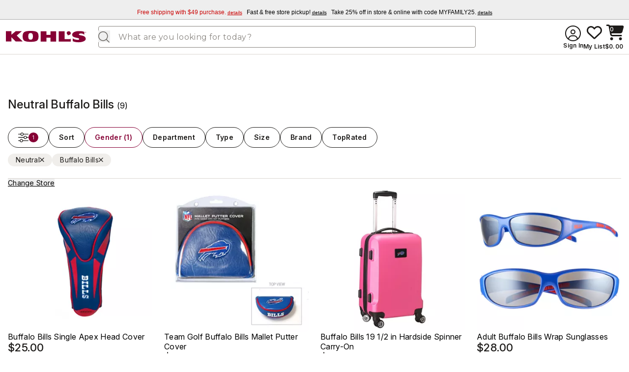

--- FILE ---
content_type: text/plain;charset=UTF-8
request_url: https://www.kohls.com/shopnext-web-findability/api/web-shop/location/stores?query=43201
body_size: 1430
content:
{"count":14,"limit":14,"offset":1,"payload":{"stores":[{"storeNum":"95","storeName":"OLENTANGY","openDate":null,"storeHours":{"days":[{"name":"Thursday","hours":{"open":"Closed","close":""}},{"name":"Wednesday","hours":{"open":"7am","close":"7pm"}},{"name":"Monday","hours":{"open":"7am","close":"12am"}},{"name":"Tuesday","hours":{"open":"7am","close":"12am"}},{"name":"Sunday","hours":{"open":"9am","close":"8pm"}},{"name":"Saturday","hours":{"open":"9am","close":"9pm"}},{"name":"Friday","hours":{"open":"9am","close":"10pm"}}]},"address":{"addr1":"3360 OLENTANGY RIVER RD","addr2":"","city":"COLUMBUS","state":"OH","postalCode":"43202","countryCode":"US","location":{"id":null,"type":null,"longitude":"-83.0254697","latitude":"40.028604"},"firstName":null,"lastName":null,"county":null,"phoneNumber":"6142671770"},"contactInfo":[{"type":"phone","value":"6142671770"}],"distanceFromOrigin":"2.6679","supportsBopus":true,"sephoraFlag":"0"},{"storeNum":"1157","storeName":"GROVE CITY","openDate":null,"storeHours":{"days":[{"name":"Thursday","hours":{"open":"Closed","close":""}},{"name":"Wednesday","hours":{"open":"7am","close":"7pm"}},{"name":"Monday","hours":{"open":"7am","close":"12am"}},{"name":"Tuesday","hours":{"open":"7am","close":"12am"}},{"name":"Sunday","hours":{"open":"9am","close":"9pm"}},{"name":"Friday","hours":{"open":"9am","close":"10pm"}},{"name":"Saturday","hours":{"open":"9am","close":"10pm"}}]},"address":{"addr1":"1548 STRINGTOWN ROAD","addr2":"","city":"GROVE CITY","state":"OH","postalCode":"43123","countryCode":"US","location":{"id":null,"type":null,"longitude":"-83.036176","latitude":"39.880201"},"firstName":null,"lastName":null,"county":null,"phoneNumber":"6148711622"},"contactInfo":[{"type":"phone","value":"6148711622"}],"distanceFromOrigin":"8.2145","supportsBopus":true,"sephoraFlag":"1"},{"storeNum":"97","storeName":"DUBLIN","openDate":null,"storeHours":{"days":[{"name":"Thursday","hours":{"open":"Closed","close":""}},{"name":"Wednesday","hours":{"open":"7am","close":"7pm"}},{"name":"Monday","hours":{"open":"7am","close":"12am"}},{"name":"Tuesday","hours":{"open":"7am","close":"12am"}},{"name":"Sunday","hours":{"open":"9am","close":"9pm"}},{"name":"Friday","hours":{"open":"9am","close":"10pm"}},{"name":"Saturday","hours":{"open":"9am","close":"10pm"}}]},"address":{"addr1":"6063 SAWMILL RD","addr2":"","city":"DUBLIN","state":"OH","postalCode":"43017","countryCode":"US","location":{"id":null,"type":null,"longitude":"-83.0945299","latitude":"40.0895241"},"firstName":null,"lastName":null,"county":null,"phoneNumber":"6147648686"},"contactInfo":[{"type":"phone","value":"6147648686"}],"distanceFromOrigin":"8.2203","supportsBopus":true,"sephoraFlag":"1"},{"storeNum":"1168","storeName":"HILLIARD","openDate":null,"storeHours":{"days":[{"name":"Thursday","hours":{"open":"Closed","close":""}},{"name":"Wednesday","hours":{"open":"7am","close":"7pm"}},{"name":"Monday","hours":{"open":"7am","close":"12am"}},{"name":"Tuesday","hours":{"open":"7am","close":"12am"}},{"name":"Sunday","hours":{"open":"9am","close":"9pm"}},{"name":"Friday","hours":{"open":"9am","close":"10pm"}},{"name":"Saturday","hours":{"open":"9am","close":"10pm"}}]},"address":{"addr1":"1855 HILLIARD ROME RD","addr2":"","city":"HILLIARD","state":"OH","postalCode":"43026","countryCode":"US","location":{"id":null,"type":null,"longitude":"-83.1547143","latitude":"39.9893978"},"firstName":null,"lastName":null,"county":null,"phoneNumber":"6148760916"},"contactInfo":[{"type":"phone","value":"6148760916"}],"distanceFromOrigin":"8.2383","supportsBopus":true,"sephoraFlag":"1"},{"storeNum":"329","storeName":"NEW ALBANY-OH","openDate":null,"storeHours":{"days":[{"name":"Thursday","hours":{"open":"Closed","close":""}},{"name":"Wednesday","hours":{"open":"7am","close":"7pm"}},{"name":"Monday","hours":{"open":"7am","close":"12am"}},{"name":"Tuesday","hours":{"open":"7am","close":"12am"}},{"name":"Sunday","hours":{"open":"9am","close":"9pm"}},{"name":"Friday","hours":{"open":"9am","close":"10pm"}},{"name":"Saturday","hours":{"open":"9am","close":"10pm"}}]},"address":{"addr1":"4865 N HAMILTON RD","addr2":"","city":"COLUMBUS","state":"OH","postalCode":"43230","countryCode":"US","location":{"id":null,"type":null,"longitude":"-82.8657418","latitude":"40.0571058"},"firstName":null,"lastName":null,"county":null,"phoneNumber":"6144284385"},"contactInfo":[{"type":"phone","value":"6144284385"}],"distanceFromOrigin":"8.2633","supportsBopus":true,"sephoraFlag":"1"},{"storeNum":"96","storeName":"WESTERVILLE","openDate":null,"storeHours":{"days":[{"name":"Thursday","hours":{"open":"Closed","close":""}},{"name":"Wednesday","hours":{"open":"7am","close":"7pm"}},{"name":"Monday","hours":{"open":"7am","close":"12am"}},{"name":"Tuesday","hours":{"open":"7am","close":"12am"}},{"name":"Sunday","hours":{"open":"9am","close":"9pm"}},{"name":"Friday","hours":{"open":"9am","close":"10pm"}},{"name":"Saturday","hours":{"open":"9am","close":"10pm"}}]},"address":{"addr1":"133 HUBER VILLAGE BLVD","addr2":"","city":"WESTERVILLE","state":"OH","postalCode":"43081","countryCode":"US","location":{"id":null,"type":null,"longitude":"-82.9215632","latitude":"40.1025458"},"firstName":null,"lastName":null,"county":null,"phoneNumber":"6147943363"},"contactInfo":[{"type":"phone","value":"6147943363"}],"distanceFromOrigin":"8.4713","supportsBopus":true,"sephoraFlag":"1"},{"storeNum":"328","storeName":"POWELL","openDate":null,"storeHours":{"days":[{"name":"Thursday","hours":{"open":"Closed","close":""}},{"name":"Wednesday","hours":{"open":"7am","close":"7pm"}},{"name":"Monday","hours":{"open":"7am","close":"12am"}},{"name":"Tuesday","hours":{"open":"7am","close":"12am"}},{"name":"Sunday","hours":{"open":"9am","close":"9pm"}},{"name":"Friday","hours":{"open":"9am","close":"10pm"}},{"name":"Saturday","hours":{"open":"9am","close":"10pm"}}]},"address":{"addr1":"120 MEADOW PARK AVE","addr2":"","city":"LEWIS CENTER","state":"OH","postalCode":"43035","countryCode":"US","location":{"id":null,"type":null,"longitude":"-83.015599","latitude":"40.1626902"},"firstName":null,"lastName":null,"county":null,"phoneNumber":"7405487766"},"contactInfo":[{"type":"phone","value":"7405487766"}],"distanceFromOrigin":"11.5909","supportsBopus":true,"sephoraFlag":"1"},{"storeNum":"731","storeName":"PICKERINGTON","openDate":null,"storeHours":{"days":[{"name":"Thursday","hours":{"open":"Closed","close":""}},{"name":"Wednesday","hours":{"open":"7am","close":"7pm"}},{"name":"Monday","hours":{"open":"7am","close":"12am"}},{"name":"Tuesday","hours":{"open":"7am","close":"12am"}},{"name":"Sunday","hours":{"open":"9am","close":"9pm"}},{"name":"Friday","hours":{"open":"9am","close":"10pm"}},{"name":"Saturday","hours":{"open":"9am","close":"10pm"}}]},"address":{"addr1":"175 POSTAGE DR","addr2":"","city":"PICKERINGTON","state":"OH","postalCode":"43147","countryCode":"US","location":{"id":null,"type":null,"longitude":"-82.7832251","latitude":"39.9168026"},"firstName":null,"lastName":null,"county":null,"phoneNumber":"6148569373"},"contactInfo":[{"type":"phone","value":"6148569373"}],"distanceFromOrigin":"12.6942","supportsBopus":true,"sephoraFlag":"1"},{"storeNum":"1268","storeName":"DELAWARE","openDate":null,"storeHours":{"days":[{"name":"Thursday","hours":{"open":"Closed","close":""}},{"name":"Wednesday","hours":{"open":"7am","close":"7pm"}},{"name":"Monday","hours":{"open":"7am","close":"12am"}},{"name":"Tuesday","hours":{"open":"7am","close":"12am"}},{"name":"Sunday","hours":{"open":"9am","close":"8pm"}},{"name":"Saturday","hours":{"open":"9am","close":"9pm"}},{"name":"Friday","hours":{"open":"9am","close":"10pm"}}]},"address":{"addr1":"980 SUNBURY RD","addr2":"","city":"DELAWARE","state":"OH","postalCode":"43015","countryCode":"US","location":{"id":null,"type":null,"longitude":"-83.0362763","latitude":"40.291698"},"firstName":null,"lastName":null,"county":null,"phoneNumber":"7403622482"},"contactInfo":[{"type":"phone","value":"7403622482"}],"distanceFromOrigin":"20.5752","supportsBopus":true,"sephoraFlag":"1"},{"storeNum":"1204","storeName":"LANCASTER-OH","openDate":null,"storeHours":{"days":[{"name":"Thursday","hours":{"open":"Closed","close":""}},{"name":"Wednesday","hours":{"open":"7am","close":"7pm"}},{"name":"Monday","hours":{"open":"7am","close":"12am"}},{"name":"Tuesday","hours":{"open":"7am","close":"12am"}},{"name":"Sunday","hours":{"open":"9am","close":"8pm"}},{"name":"Saturday","hours":{"open":"9am","close":"9pm"}},{"name":"Friday","hours":{"open":"9am","close":"10pm"}}]},"address":{"addr1":"1355 ETY POINTE DR NW","addr2":"","city":"LANCASTER","state":"OH","postalCode":"43130","countryCode":"US","location":{"id":null,"type":null,"longitude":"-82.6422203","latitude":"39.7367842"},"firstName":null,"lastName":null,"county":null,"phoneNumber":"7406544182"},"contactInfo":[{"type":"phone","value":"7406544182"}],"distanceFromOrigin":"26.0799","supportsBopus":true,"sephoraFlag":"1"},{"storeNum":"1085","storeName":"NEWARK-OH","openDate":null,"storeHours":{"days":[{"name":"Thursday","hours":{"open":"Closed","close":""}},{"name":"Wednesday","hours":{"open":"7am","close":"7pm"}},{"name":"Monday","hours":{"open":"7am","close":"12am"}},{"name":"Tuesday","hours":{"open":"7am","close":"12am"}},{"name":"Sunday","hours":{"open":"9am","close":"8pm"}},{"name":"Saturday","hours":{"open":"9am","close":"9pm"}},{"name":"Friday","hours":{"open":"9am","close":"10pm"}}]},"address":{"addr1":"125 DEO DR","addr2":"","city":"NEWARK","state":"OH","postalCode":"43055","countryCode":"US","location":{"id":null,"type":null,"longitude":"-82.4196319","latitude":"40.084561"},"firstName":null,"lastName":null,"county":null,"phoneNumber":"7403661808"},"contactInfo":[{"type":"phone","value":"7403661808"}],"distanceFromOrigin":"31.3166","supportsBopus":true,"sephoraFlag":"1"},{"storeNum":"1052","storeName":"MARION","openDate":null,"storeHours":{"days":[{"name":"Thursday","hours":{"open":"Closed","close":""}},{"name":"Wednesday","hours":{"open":"7am","close":"7pm"}},{"name":"Monday","hours":{"open":"7am","close":"12am"}},{"name":"Tuesday","hours":{"open":"7am","close":"12am"}},{"name":"Sunday","hours":{"open":"9am","close":"8pm"}},{"name":"Saturday","hours":{"open":"9am","close":"9pm"}},{"name":"Friday","hours":{"open":"9am","close":"10pm"}}]},"address":{"addr1":"400 MCMAHAN BLVD","addr2":"","city":"MARION","state":"OH","postalCode":"43302","countryCode":"US","location":{"id":null,"type":null,"longitude":"-83.0814598","latitude":"40.5852146"},"firstName":null,"lastName":null,"county":null,"phoneNumber":"7403896782"},"contactInfo":[{"type":"phone","value":"7403896782"}],"distanceFromOrigin":"41.0144","supportsBopus":true,"sephoraFlag":"1"},{"storeNum":"1147","storeName":"SPRINGFIELD OH","openDate":null,"storeHours":{"days":[{"name":"Thursday","hours":{"open":"Closed","close":""}},{"name":"Wednesday","hours":{"open":"7am","close":"7pm"}},{"name":"Monday","hours":{"open":"7am","close":"12am"}},{"name":"Tuesday","hours":{"open":"7am","close":"12am"}},{"name":"Sunday","hours":{"open":"9am","close":"9pm"}},{"name":"Friday","hours":{"open":"9am","close":"10pm"}},{"name":"Saturday","hours":{"open":"9am","close":"10pm"}}]},"address":{"addr1":"1600 N BECHTLE AVE","addr2":"","city":"SPRINGFIELD","state":"OH","postalCode":"45504","countryCode":"US","location":{"id":null,"type":null,"longitude":"-83.8321687","latitude":"39.9449029"},"firstName":null,"lastName":null,"county":null,"phoneNumber":"9373280730"},"contactInfo":[{"type":"phone","value":"9373280730"}],"distanceFromOrigin":"44.281","supportsBopus":true,"sephoraFlag":"1"},{"storeNum":"624","storeName":"CHILLICOTHE","openDate":null,"storeHours":{"days":[{"name":"Thursday","hours":{"open":"Closed","close":""}},{"name":"Wednesday","hours":{"open":"7am","close":"7pm"}},{"name":"Monday","hours":{"open":"7am","close":"12am"}},{"name":"Tuesday","hours":{"open":"7am","close":"12am"}},{"name":"Sunday","hours":{"open":"9am","close":"9pm"}},{"name":"Friday","hours":{"open":"9am","close":"10pm"}},{"name":"Saturday","hours":{"open":"9am","close":"10pm"}}]},"address":{"addr1":"45 RIVER TRACE DR","addr2":"","city":"CHILLICOTHE","state":"OH","postalCode":"45601","countryCode":"US","location":{"id":null,"type":null,"longitude":"-82.9733375","latitude":"39.3476698"},"firstName":null,"lastName":null,"county":null,"phoneNumber":"7407731111"},"contactInfo":[{"type":"phone","value":"7407731111"}],"distanceFromOrigin":"44.8374","supportsBopus":true,"sephoraFlag":"1"}]}}

--- FILE ---
content_type: text/javascript; charset=utf-8
request_url: https://www.kohls.com/shopnext-web-findability/_astro/header.CXH0Lisf.js
body_size: 15271
content:
import{F as H,R as be,h as J,l as ve,c as we,a as je,E as De,X as Oe,j as ke,W as Ce,S as Se,w as de,d as te,D as Le,e as _e,i as le,k as Ie,m as oe,A as Ae,O as q,x as $e,n as Ee,U as ne,T as Ue,o as Re}from"./accountInfo-D13naYLI.D9PtKaei.js";import{x as k,j as e,k as B,a as Pe}from"./ErrorBoundary-CrKQeIue.Daeh9tlX.js";import{r as o,u as V}from"./index.MxNEVlvE.js";import{v as P,P as ie,h as ce}from"./session-util-CnGCnMoE.DvAAE7Tg.js";import{L as Y}from"./index-D47PNZOA.I8y7eLlo.js";import{m as me}from"./Loading-B1t5A9rn.DPKYiSzw.js";import"./js.cookie-OLEfuq_g.DHfMUIt6.js";import{c as ae,n as se}from"./commons-HhJuGR4z.BpFcu8zH.js";const Be=()=>{const t=P().AccountNavSignoutLinkMobile,a=k(H),s=a?.data,n=async()=>{try{await ve(),window.location.reload()}catch(l){console.error("signout failed",l)}};return e.jsx(e.Fragment,{children:s&&s.sessionStatus!==J.ANONYMOUS&&e.jsx("div",{className:"flex flex-col pb-6 font-bold",children:e.jsx("span",{className:"cursor-pointer hover:underline",onClick:()=>n(),children:t.signoutLink})})})},Te=()=>{const t=P().AccountIconMobile,[a,s]=o.useState({text:""}),[n,l]=o.useState(window.web_shop.env.PUBLIC_ACCOUNT_SIGNIN_URL),r=k(H),i=r?.data,m=k(B);return o.useEffect(()=>{var c;(c=i?.profileData)!=null&&c.profileJsonData?(s({prefix:t.greeting,text:i.profileData.profileJsonData.firstName}),l(window.web_shop.env.PUBLIC_ACCOUNT_DASHBOARD_URL)):s({text:t.accountSigninLabel})},[i,t]),e.jsx(e.Fragment,{children:i&&e.jsxs("div",{className:"flex flex-row items-baseline",children:[e.jsx("a",{role:"link",href:n,className:"text-md hover:underline legacy:text-2xl legacy:font-semibold legacy:text-[#128500]",children:a.prefix?e.jsxs(e.Fragment,{children:[a.prefix," ",e.jsx("span",{children:a.text})]}):e.jsx(e.Fragment,{children:a.text})}),i&&i.sessionStatus===J.ANONYMOUS&&e.jsxs(e.Fragment,{children:[m.mode!=="legacy"&&e.jsx("span",{className:"mx-2",children:"/"}),e.jsx("a",{role:"link",href:n,className:"hover:underline legacy:ml-6 legacy:text-xs legacy:font-semibold legacy:text-gray-1300",children:t.createAccountLink})]})]})})},Fe=()=>{const t=P().AccountNavLinksMobile,a=k(H),s=a?.data,n=k(B);return e.jsx(e.Fragment,{children:s&&s.sessionStatus!==J.ANONYMOUS&&e.jsxs("div",{className:"flex flex-col gap-4 p-4 legacy:flex-row legacy:justify-evenly legacy:gap-0 legacy:divide-x legacy:divide-solid legacy:p-0 legacy:text-center legacy:text-md",children:[e.jsx("div",{className:"text-sm legacy:w-1/2 legacy:items-center legacy:py-4 legacy:[border-image:linear-gradient(to_bottom,#e8ffe6,#DBD7D2)_1]",children:e.jsxs("a",{className:"hover:underline",href:window.web_shop.env.PUBLIC_ACCOUNT_DASHBOARD_URL,children:[n.mode==="legacy"?t.myAccountLinkLegacy:t.myAccountLink," "]})}),e.jsx("div",{className:"text-sm legacy:w-1/2 legacy:items-center legacy:py-4 legacy:[border-image:linear-gradient(to_bottom,#e8ffe6,#DBD7D2)_1]",children:e.jsxs("a",{className:"hover:underline",href:window.web_shop.env.PUBLIC_ACCOUNT_ORDER_HISTORY_URL,children:[n.mode==="legacy"?t.myOrdersLinkLegacy:t.myOrdersLink," "]})})]})})},Me=()=>{var t;const a=P().AccountIcon,[s,n]=o.useState(),[l,r]=o.useState(window.web_shop.env.PUBLIC_ACCOUNT_SIGNIN_URL),[i,m]=o.useState(),c=k(H),v=k(be),d=c?.data,f=v?.data,u=Y("only screen and (min-width: 350px)",{defaultValue:!1});o.useEffect(()=>{var p,g,S;(p=d?.profileData)!=null&&p.profileJsonData?n(d.profileData.profileJsonData.firstName):n(a.accountSigninLabel),(S=(g=d?.profileData)==null?void 0:g.profileJsonData)!=null&&S.firstName&&r(window.web_shop.env.PUBLIC_ACCOUNT_DASHBOARD_URL)},[d,a]),o.useEffect(()=>{var p,g;const S=(g=(p=f?.response)==null?void 0:p.kcTotalValue)==null?void 0:g.toString();if(!S)return;const E=Number.parseFloat(S.replaceAll("$","")),$=new Intl.NumberFormat("en-US",{style:"currency",currency:"USD"}).format(E).replaceAll(".00","");m($)},[(t=f?.response)==null?void 0:t.kcTotalValue]);const C=p=>p?Number.parseInt(p)>0:!1,D=p=>p?Number.parseFloat(p.replaceAll("$",""))>0:!1,x=()=>{var p,g,S;const E=D((g=(p=f?.response)==null?void 0:p.kcTotalValue)==null?void 0:g.toString()),$=C((S=f?.response)==null?void 0:S.offerCount)?"legacy:right-6":"legacy:right-0";return E?e.jsx("div",{className:`right-7 ml-0.5 inline-block rounded bg-mint-100 px-1.5 py-0.5 text-2xs legacy:absolute ${$} legacy:h-7 legacy:min-w-7 legacy:items-center legacy:justify-center legacy:rounded-full legacy:p-2 legacy:text-xs legacy:font-semibold legacy:sm:max-md:right-1/3 legacy:sm:max-md:top-[22px] legacy:sm:max-md:h-4 legacy:sm:max-md:min-w-4 legacy:sm:max-md:p-1 legacy:sm:max-md:text-2xs`,"data-testid":"accountIconKCashAlert",children:i}):""},j=()=>{var p,g;return C((p=f?.response)==null?void 0:p.offerCount)&&((g=f?.response)!=null&&g.offerCount)?e.jsx("div",{className:"ml-0.5 inline-block rounded bg-violet-100 px-1.5 py-0.5 text-2xs legacy:flex legacy:h-7 legacy:min-w-7 legacy:items-center legacy:justify-center legacy:rounded-full legacy:p-2 legacy:text-xs legacy:font-semibold legacy:sm:max-md:h-4 legacy:sm:max-md:min-w-4 legacy:sm:max-md:p-1 legacy:sm:max-md:text-2xs","data-testid":"accountIconCouponsAlert",children:f.response.offerCount}):""};return e.jsx(e.Fragment,{children:s&&e.jsx("a",{className:"inline-block no-underline",href:l,"data-testid":"accountIconLink",children:e.jsxs("div",{className:"relative flex flex-col items-center justify-center text-center align-middle legacy:sm:max-md:flex-row-reverse legacy:sm:max-md:gap-1 md:gap-1",children:[e.jsxs("div",{className:"relative flex flex-col justify-center p-0 text-2xl text-gray-1300","aria-label":"Account Button",children:[e.jsxs("div",{className:"absolute -top-0.5 right-5 inline-flex w-auto legacy:right-6 legacy:sm:max-md:right-0 legacy:md:top-1",children:[e.jsx(x,{}),e.jsx(j,{})]}),e.jsx("i",{className:"fak fa-kdk-user-circle legacy:md:text-3xl"})]}),u&&e.jsx("div",{"data-testid":"accountIconFirstName",className:"relative min-h-2.5 truncate text-xSmall font-semibold text-gray-1300 sm:max-md:max-w-[70px]",children:s})]})})})};var Ve={sm:"0px",md:"768px",lg:"1024px",xl:"1440px"},He={screens:Ve},Ke=Object.defineProperty,Ge=(t,a,s)=>a in t?Ke(t,a,{enumerable:!0,configurable:!0,writable:!0,value:s}):t[a]=s,ze=(t,a,s)=>Ge(t,a+"",s);const Je=()=>{const t=P().BottomHeaderNavLinksMobile;return e.jsxs("div",{className:"flex flex-col gap-6",children:[e.jsx("a",{className:"hover:underline",href:window.web_shop.env.PUBLIC_NAV_LINK_KOHLS_CARD,children:t.kohlsCardLink}),e.jsx("a",{className:"hover:underline",href:window.web_shop.env.PUBLIC_NAV_LINK_BABY_REGISTRY,children:t.babyRegistryLink}),e.jsx("a",{className:"hover:underline",href:window.web_shop.env.PUBLIC_NAV_LINK_COUPONS,children:t.couponsLink}),e.jsx("a",{className:"hover:underline",href:window.web_shop.env.PUBLIC_NAV_LINK_STORE_LOCATOR,children:t.storeLocatorLink}),e.jsx("a",{className:"hover:underline",href:window.web_shop.env.PUBLIC_NAV_LINK_GIFT_CARDS,children:t.giftCardsLink}),e.jsx("a",{className:"hover:underline",href:window.web_shop.env.PUBLIC_NAV_LINK_HELP,children:t.helpLink})]})},ue=async()=>{const t={[ie.CONTENT_TYPE]:ce.CONTENT_TYPE,[ie.ACCEPT]:ce.ACCEPT};try{const a=await fetch(`${window.web_shop.env.PUBLIC_SHOP_CATEGORY_URL}`,{method:"GET",credentials:"same-origin",headers:t});if(!a.ok)throw new Error("failed to get Category Menu lists");return await a.json()}catch(a){throw console.error(a,"Something went wrong getting Category Menu"),a}},Ye=["clearance","sale","closeouts","%","deals","sephora savings event","$"],G=t=>{const a=t.toLowerCase();return Ye.some(s=>a.includes(s))?"text-red-900":"text-gray-1300"},M=t=>t.replaceAll("Kohls","Kohl's").replaceAll("Babies R Us",'Babies "R" Us'),Z=(t,a)=>{const s=t.toLowerCase(),n="babies r us",l="beauty | sephora";let r;const i="md:relative md:group-hover:bg-gradient-to-r md:group-hover:from-gray-1300 md:group-hover:to-gray-1300 md:group-hover:bg-[length:100%_1px] md:group-hover:bg-no-repeat pl-1";return s.includes(n)?(r=s.replace(n,""),e.jsxs("div",{className:"flex",children:[M(r)," ",e.jsx("img",{className:`md:group-hover:bg-[position:0_86%] ${i}`,width:a?"98px":"80px",src:"https://designsystem.kohls.com/assets/3.37.7/babies-r-us/logos/babies-r-us-logo-purple.svg",loading:"lazy",alt:"Babies R Us"})]})):s.includes(l)?(r=s.replace("sephora",""),e.jsxs("div",{className:"flex",children:[M(r)," ",e.jsx("img",{className:`md:group-hover:bg-[position:0_90%] ${i}`,src:"https://designsystem.kohls.com/assets/3.37.7/sephora/tags/small.svg",width:a?"98px":"80px",alt:"Sephora"})]})):e.jsx(e.Fragment,{children:M(t)})},We=()=>{var t;const[a,s]=o.useState(null),[n,l]=o.useState([]),r=k(q),i=k(B),m=d=>{const f=n.find(u=>u.toString()===d.toString());l(f?n.filter(u=>u!==d):n.concat([d]))};o.useEffect(()=>{const d=async()=>{const f=await ue();q.set(f)};try{d()}catch{console.error("Error loading category menu data")}},[]);const c=d=>{s(d)},v=()=>{s(null),l([])};return e.jsx(V.Fragment,{children:e.jsxs("div",{role:"categoryMenu",className:"bg-white text-sm legacy:text-md",children:[a&&e.jsx("div",{className:"h-13 flex flex-row content-center justify-between py-4 legacy:font-semibold",children:e.jsxs("div",{role:"button",className:"cursor-pointer",onClick:()=>{v()},children:[" ",e.jsx("i",{className:"fak fa-kdk-arrow-left me-2 h-[14px] w-[14px] legacy:font-regular"})," ","Back"]})}),a&&Ze(a,n,m,i),!a&&Qe(c,(t=r?.payload)==null?void 0:t.categories)]})})},Qe=(t,a)=>e.jsx("div",{className:"flex flex-col divide-y divide-dashed divide-gray-500 legacy:divide-solid","data-testid":"category-menu-list",role:"categoryMenuTopPanel",children:a&&a.length>0&&a?.map((s,n)=>{const l=s.categories!==void 0&&s.categories.length>0;return e.jsxs("div",{className:"flex flex-row items-center","data-testid":`category-item-${n}`,onClick:()=>{l&&t(s)},children:[e.jsx("div",{className:"flex grow py-4 capitalize "+G(s.name),children:e.jsx("a",{href:s.seoURL??"https://kohls.com",children:Z(s.name)})}),l&&e.jsxs("div",{role:"button","data-testid":`category-item-subcategory-button-${n}`,className:"flex grow cursor-pointer justify-end py-4",onClick:()=>{t(s)},children:[" ",e.jsx("i",{className:"fak fa-kdk-chevron-right font-regular"})," "]})]},n)})}),Xe=(t,a)=>a&&a.mode==="legacy"?t?"fa-kdk-minus":"fa-kdk-plus":t?"fa-kdk-chevron-up":"fa-kdk-chevron-down",qe=(t,a,s,n,l)=>{var r;const i=s.find(c=>c===a)!==void 0,m=t.categories!==void 0&&t.categories.length>0;return e.jsxs("div",{className:"flex h-fit flex-col justify-center","data-testid":`category-item-inline-${a}`,children:[e.jsxs("div",{className:"flex flex-row items-center",children:[e.jsx("div",{className:`flex items-center py-4 ${G(t.name)} ${m?"grow-0":"w-full grow"} ${i&&(!l||l.mode!=="legacy")?"font-semibold":""}`,children:e.jsx("a",{href:t.seoURL??"https://kohls.com",className:"w-full",children:M(t.name)})}),m&&e.jsx("div",{className:"flex grow justify-end py-4","data-testid":`category-item-inline-button-${a}`,onClick:()=>{n(a)},children:e.jsx("i",{className:`fak ${Xe(i,l)} cursor-pointer font-regular`})})]}),i&&m&&e.jsx("div",{className:"flex flex-col",children:(r=t.categories)==null?void 0:r.map(c=>e.jsx("div",{className:`flex-col py-2 first:pt-2 last:pb-6 legacy:py-3 legacy:pl-4 legacy:text-sm legacy:first:pt-2 legacy:last:pb-6 ${G(c.name)}`,children:e.jsx("a",{href:c.seoURL??"https://kohls.com",children:M(c.name)})},`${c.ID}`))})]},`${t.ID}`)},Ze=(t,a,s,n)=>{var l;return e.jsxs("div",{className:"flex flex-col divide-y divide-dashed divide-gray-500 legacy:divide-solid","data-testid":"category-menu-list-inline",role:"categoryMenuInlinePanel",children:[e.jsx("div",{className:"flex h-fit flex-col justify-center py-4 font-semibold uppercase legacy:capitalize","data-testid":"subcategory-item-heading",children:Z(t.name,!0)}),t&&((l=t.categories)==null?void 0:l.map((r,i)=>qe(r,i.toString(),a,s,n)))]})},et=()=>{const t=k(H),a=t?.data;return o.useEffect(()=>{je()},[]),e.jsxs(V.Fragment,{children:[e.jsx("button",{"data-drawer-target":"drawer-category-menu-mobile","data-drawer-show":"drawer-category-menu-mobile","data-drawer-placement":"left","aria-controls":"drawer-category-menu-mobile",children:e.jsx("i",{className:"fak fa-kdk-hamburger-menu"})}),e.jsxs("div",{"data-testid":"drawer-category-menu-mobile",id:"drawer-category-menu-mobile",className:"fixed left-0 top-0 z-40 h-screen w-screen -translate-x-full overflow-y-auto bg-white transition-transform",children:[e.jsxs("div",{className:"flex w-full flex-col border-b border-solid border-gray-500 legacy:bg-[#e8ffe6]",children:[e.jsx("div",{className:"flex w-full justify-between px-4",children:e.jsxs("div",{id:"drawer-label",className:`inline-flex w-full items-center justify-between ${a&&a.sessionStatus!==J.ANONYMOUS?"legacy-border-none border-b border-dashed border-gray-500 legacy:border-none":""} py-4 legacy:pb-0 legacy:pt-3`,children:[e.jsx(Te,{}),e.jsxs("button",{tabIndex:-1,"data-drawer-hide":"drawer-category-menu-mobile","aria-controls":"drawer-category-menu-mobile","aria-label":"close",className:"cursor-pointer text-gray-1300","data-testid":"closeCategoryMenuMobile",children:[e.jsx("i",{className:"fak fa-kdk-cross legacy:text-[1.75rem]"}),e.jsx("span",{className:"sr-only",children:"Close shop by category menu"})]})]})}),e.jsx("div",{className:"flex w-full legacy:px-4 legacy:py-3",children:e.jsx(De,{})}),e.jsx(Fe,{})]}),e.jsx("div",{className:"flex w-full flex-col px-4 py-2",children:e.jsx(We,{})}),e.jsxs("div",{className:"flex w-full flex-col bg-gray-1300 px-4 py-8 text-sm text-white legacy:bg-gray-400 legacy:text-md legacy:text-gray-1300",children:[e.jsx(Be,{}),e.jsx(Je,{})]})]})]})},tt=()=>{const t=P().BottomHeaderNavLinks,a=k(B);return e.jsx(e.Fragment,{children:e.jsxs("div",{className:"ml-auto flex-row items-center justify-end gap-6 text-nowrap text-xs font-medium legacy:text-sm legacy:font-semibold legacy:sm:gap-8 md:flex legacy:lg:gap-14",children:[e.jsx("a",{href:window.web_shop.env.PUBLIC_NAV_LINK_KOHLS_CARD,children:e.jsxs("div",{className:"flex flex-row items-center justify-center gap-1",children:[a&&a?.mode==="legacy"&&e.jsx("i",{"data-testid":"kohls-card-icon",className:"fak fa-kdk-credit-card-solid-strip-circle"}),e.jsx("span",{children:t.kohlsCardLink})]})}),e.jsx("a",{href:window.web_shop.env.PUBLIC_NAV_LINK_BABY_REGISTRY,children:e.jsxs("div",{className:"flex flex-row items-center justify-center gap-1",children:[a&&a?.mode==="legacy"&&e.jsx("i",{"data-testid":"kohls-babyregistry-icon",className:"fak fa-kdk-gift-present-box-birthday"}),e.jsx("span",{children:t.babyRegistryLink})]})}),e.jsx("a",{href:window.web_shop.env.PUBLIC_NAV_LINK_COUPONS,children:e.jsxs("div",{className:"flex flex-row items-center justify-center gap-1",children:[a&&a?.mode==="legacy"&&e.jsx("i",{"data-testid":"kohls-coupons-icon",className:"fak fa-kdk-dollar-sign-circle"}),e.jsx("span",{children:t.couponsLink})]})}),e.jsx("a",{href:window.web_shop.env.PUBLIC_NAV_LINK_HELP,children:e.jsxs("div",{className:"flex flex-row items-center justify-center gap-1",children:[a&&a?.mode==="legacy"&&e.jsx("i",{"data-testid":"kohls-help-icon",className:"fak fa-kdk-help-question-circle"}),e.jsx("span",{children:t.helpLink})]})})]})})};class xe extends o.Component{constructor(){super(...arguments),ze(this,"state",{hasError:!1})}static getDerivedStateFromError(){return{hasError:!0}}componentDidCatch(a,s){console.error({error:a,errorInfo:s},"Uncaught error")}render(){return this.state.hasError?this.props.fallback:this.props.children}}const at=({keyword:t,onSearchClick:a})=>{const s=P().CatalogSuggestionsFallback;return e.jsx(V.Fragment,{children:t&&e.jsx("div",{className:"max-w-md p-4",children:e.jsxs("div",{className:"text-small font-medium","data-testid":"catalogSuggestionsError",children:[s.message1,e.jsx("span",{className:"font-semibold uppercase",children:t})," ",s.message2,e.jsx("div",{"data-testid":"keyword",className:"cursor-pointer font-semibold uppercase underline",onClick:()=>{a(t,"web-ta-keyword")},"data-cy":"searchLink",children:t}),"."]})})})},st=({catalogSuggestions:t,catalogSuggestionsAsyncError:a,getProductPageUrl:s,isLoading:n})=>(o.useEffect(()=>{if(a)throw new Error(a)},[a]),n?e.jsx("div",{className:"flex h-full w-full flex-col bg-gray-200 px-6 py-4",children:e.jsx(me,{iconOnly:!0,maxWidth:"100%",height:"24px"})}):t&&e.jsxs("div",{"data-testid":"catalogSuggestions",className:"flex h-full w-full flex-col bg-gray-200 px-6 py-4",children:[e.jsx("div",{className:"pb-2 text-large font-semibold uppercase","data-testid":"catalogSuggestionsHeader",children:t.featuredResultsLabel}),e.jsx("div",{className:"flex flex-row gap-4 lg:gap-6",children:t.productItems.map((l,r)=>e.jsx("div",{className:"max-w-32 flex-1 py-1 text-gray-1300 lg:max-w-60","data-testid":`catalogSuggestionsProductLink-${r}`,children:e.jsxs("a",{href:s(l.productURL,t.searchKeyword),className:"flex cursor-pointer flex-col items-start",children:[e.jsx("img",{className:"max-w-53 aspect-auto w-1/4 flex-shrink-0 lg:w-52",src:l.imageURL,alt:l.displayName}),e.jsx("span",{className:"kds-text-sm mt-2 font-regular leading-5 hover:underline lg:line-clamp-5 xl:line-clamp-3",children:l.displayName})]})},`suggestion-${l.productId}-${r}`))})]})),rt=async t=>{try{const a=t.replace(/&/g,""),s=encodeURIComponent(a),n=pe(),l=await $e(`${window.web_shop.env.PUBLIC_FINDABILITY_CATALOG_TYPEAHEAD}/${s}.jsp?ta_exp=d${n}`,{jsonpCallbackFunction:"categoryGenderTypeaheadResult"});if(!l.ok)throw new Error("failed to get auto complete suggestions");return(await l.json()).Suggestions.map(r=>Array.isArray(r)?r[0]:r)}catch(a){throw console.error("error",a),a}},lt=async t=>{try{const a=encodeURIComponent(t),s=pe(),n=`${window.web_shop.env.PUBLIC_FINDABILITY_BASE_PATH}/api/web-shop/catalog-suggestions?keyword=${a}${s}`,l=await fetch(n,{method:"GET",credentials:"same-origin",headers:{[ne.CONTENT_TYPE]:"application/json",[ne.ACCEPT]:"application/json"}});if(!l.ok)throw new Error("failed to get catalog suggestions");const r=await l.json();if(r.errors!==null)throw new Error("fetched catalog suggestions with errors");return r}catch(a){throw console.error(a,"something went wrong getting catalog suggestions"),a}},pe=()=>{const t=typeof window.Visitor<"u"?window.Visitor.getInstance(se):"",a=t?t.getMarketingCloudVisitorID():"";return a?`?&vid=${encodeURIComponent(a)}`:""},ot=({autocompleteSuggestions:t,keyword:a,onSearchClick:s,getProductPageUrl:n,ulRef:l,itemRefs:r,searchInputRef:i})=>{const[m,c]=o.useState(void 0),[v,d]=o.useState(void 0),[f,u]=o.useState(void 0),[C,D]=o.useState(!1),[x,j]=o.useState(-1),p=o.useRef([]),g=Y("(min-width: 1024px)",{defaultValue:!1}),S=(y,N)=>y.split(new RegExp(`(${N})`,"gi")).map((A,L)=>A?.toLowerCase()===N?.toLowerCase()?e.jsx("span",{className:"font-bold",children:A},L):e.jsx("span",{className:"font-light",children:A},L)),E=(y,N)=>{y.currentTarget.textContent&&s(y.currentTarget.textContent,N)},$=de((y,N)=>{j(y),u(N)},500),U=y=>{y.key==="ArrowDown"?(y.preventDefault(),j(N=>Math.min(N+1,t.length-1))):y.key==="ArrowUp"?(y.preventDefault(),x===0&&i&&i.current?(i.current.focus(),j(-1)):j(N=>Math.max(N-1,0))):y.key==="Enter"&&x>=0&&s(t[x]??"","web-ta-keyword")};return o.useEffect(()=>{var y;x>=0&&r&&r.current&&r.current[x]&&((y=r.current[x])==null||y.focus())},[x,r]),o.useEffect(()=>{if(g&&x>=0&&t[x]&&t.length>0){const y=t[x];D(!0),lt(y).then(N=>{c(N),d(void 0)}).catch(N=>{c(void 0),d(N.message)}).finally(()=>{D(!1)})}},[x,g,t]),e.jsxs("div",{className:"flex w-full flex-row rounded-sm bg-gray-000 shadow-md shadow-[#1D1B191F]","data-testid":"autocompleteSuggestions",children:[e.jsx("div",{className:`md:min-w-61 shrink py-2 ${m&&g?"w-1/4":"w-full"}`,children:e.jsx("ul",{ref:l,className:"mx-0 w-full p-0 text-sm","data-testid":"autoSearchCompleteListItem",role:"listbox",tabIndex:0,"aria-label":"Search suggestions",onKeyDown:U,"aria-activedescendant":x>=0?`auto-complete-search-${x}`:void 0,children:t.map((y,N)=>e.jsx("li",{ref:A=>{r&&r.current&&(r.current[N]=A),p.current[N]=A},className:`cursor-auto bg-transparent py-2 ps-4 text-sm text-gray-1300 hover:cursor-pointer hover:bg-gray-200 hover:pe-0 hover:underline focus:bg-gray-200 focus:pe-0 focus:underline focus:outline-none ${x===N?"bg-gray-200 font-bold":""}`,id:`auto-complete-search-${N}`,"data-testid":`auto-complete-search-${N}`,role:"option","aria-selected":x===N,tabIndex:-1,onClick:A=>{E(A,"web-ta-keyword")},onMouseEnter:g?()=>$(N,y):()=>{},onFocus:()=>j(N),onMouseOver:()=>j(N),children:e.jsx("p",{className:"text-sm",children:S(y,a)})},`auto-complete-search-${N}`))})}),g&&m&&e.jsx("div",{className:"w-full ps-0 pt-0","data-testid":"catalogSuggestionsBox",children:e.jsx(xe,{fallback:e.jsx(at,{keyword:f,onSearchClick:s}),children:e.jsx(st,{catalogSuggestions:m,catalogSuggestionsAsyncError:v,getProductPageUrl:n,isLoading:C})})})]})},re=(t,a=" ")=>t.replace(/[^a-zA-Z 0-9 '.-]+/g,a).replace(/\s/g,a),nt=(t,a)=>{var s,n;const l=window.Visitor?window.Visitor.getInstance(se).getMarketingCloudVisitorID():"",r=re(t,"+"),i=`${(n=(s=window.web_shop)==null?void 0:s.env)==null?void 0:n.PUBLIC_PMP_SEARCH_RESULTS_URL}?submit-search=${a}&search=${r}&kls_sbp=${l}`;window.location.assign(i)},it=(t,a)=>{var s,n;const l=window.Visitor?window.Visitor.getInstance(se).getMarketingCloudVisitorID():"",r=re(a);return`${(n=(s=window.web_shop)==null?void 0:s.env)==null?void 0:n.PUBLIC_LEGACY_BASE_URL}${t}&search=${r}&kls_sbp=${l}`},ct=({onNavigateToSearchPage:t=nt,onGetAutoCompleteSuggestions:a=rt})=>{const s=P().Search,[n,l]=o.useState(!1),[r,i]=o.useState(!1),[m,c]=Se("recentSearch",[]),[v,d]=o.useState(""),f=Y("(min-width: 1024px)",{defaultValue:!1}),[u,C]=o.useState([]),D=k(H),x=D?.data,j=k(B),p=(b,O)=>{S(b),t(b,O)},g=()=>{i(!1),c([])},S=b=>{const O=m;if(b){const I=O.length>0?O.filter(T=>T!==b):[];I.unshift(b),I.length=Math.min(I.length,5),c(I)}},E=b=>{b.preventDefault(),S(v),v&&p(v,"web-regular")},$=()=>!f&&(!j||j?.mode!=="legacy")?s.searchBarUnauthPlaceholderMobileTablet:x&&x.profileData&&x.profileData.profileJsonData?s.searchBarAuthPlaceholder.replace("{{name}}",x.profileData.profileJsonData.firstName):s.searchBarUnauthPlaceholder,U=()=>{i(!0),l(!0)},y=()=>{i(!1),C([]),l(!1)},N=(b,O)=>{!b||b.trim()===""||p(b,O)},A=de(async b=>{const O=b.target.value.trim();if(O)try{const I=re(O),T=await a(I);C(T)}catch(I){console.debug(I)}},500),L=b=>{i(!1);const O=b.target.value.trim();d(O)},K=o.useRef(null),z=o.useRef(null),h=o.useRef([]),_=b=>{b.key==="ArrowDown"&&u.length>0&&(l(!1),setTimeout(()=>{var O;(O=h.current[0])==null||O.focus()},0))};return e.jsx(te,{onClickAway:y,children:e.jsxs("div",{className:"border-sm relative","data-testid":"headerSearchWrapper",children:[e.jsx("form",{onSubmit:E,autoComplete:"off",children:e.jsxs("div",{className:"flex",children:[e.jsx("input",{ref:K,type:"text",id:"searchInput","data-testid":"searchInput",className:`block h-12 w-full max-w-[768px] rounded text-medium legacy:h-11 ${n?"border-gray-500":"border-gray-200"} bg-gray-200 p-4 pe-10 ps-4 text-gray-1000 placeholder-gray-1000 ring-0 focus:border legacy:border-gray-900 legacy:bg-white legacy:pe-4 legacy:pl-10 legacy:placeholder-gray-900`,placeholder:$(),onClick:U,onChange:b=>{L(b),A(b)},onKeyDown:_,role:"searchbox",required:!0}),e.jsx("div",{className:"absolute inset-y-0 end-3 flex items-center legacy:end-full legacy:start-3 legacy:top-1/2 legacy:-translate-y-[12px]",children:e.jsx("button",{type:"submit",className:"h-6 w-6","aria-label":"search",children:e.jsx("i",{className:"fak fa-kdk-magnifying-glass-search h-full w-full text-gray-1000 legacy:text-2xl legacy:font-regular"})})})]})}),r&&m?.length>0&&e.jsxs("div",{"data-testid":"recentSearchContainer",className:"absolute left-0 top-12 z-50 flex h-auto w-full flex-col justify-start rounded-sm bg-gray-000 shadow-lg",children:[e.jsx("ul",{className:"mx-0 w-full py-2",children:m.map((b,O)=>e.jsx("li",{className:"item-center cursor-auto bg-transparent py-2 ps-4 text-sm leading-4 text-gray-1300 hover:cursor-pointer hover:bg-gray-200 hover:underline","data-testid":`recent-search-${O}`,tabIndex:0,role:"button","aria-label":`Search for ${b}`,onClick:()=>N(b,"web-recentsearch"),onKeyDown:I=>{(I.key==="Enter"||I.key===" ")&&(I.preventDefault(),N(b,"web-recentsearch"))},children:b},`recent-search-${O}`))}),e.jsx("div",{className:"mx-4 border-t-2 border-dashed border-gray-500"}),e.jsxs("button",{type:"button",className:"hover:bg-light-gray my-6 cursor-pointer bg-transparent text-sm leading-4 text-gray-1300 hover:underline","data-testid":"clearRecentSearchButton",onClick:g,children:[" ",s.clearRecentSearches]})]}),u&&u?.length>0&&e.jsx("div",{"data-testid":"autoSearchCompleteContainer",className:"absolute left-0 top-[48px] z-50 flex h-auto w-3/4 flex-col justify-start shadow-lg",children:e.jsx(xe,{fallback:e.jsx(e.Fragment,{}),children:e.jsx(ot,{autocompleteSuggestions:u,keyword:v,onSearchClick:p,getProductPageUrl:it,ulRef:z,itemRefs:h,searchInputRef:K})})})]})})},dt=()=>{var t,a,s;const[n,l]=o.useState("0"),r=k(Oe),i=r?.data,m=k(B);o.useEffect(()=>{var u,C;const D=ke(((u=i?.cartJsonData)==null?void 0:u.cartItems)||[],(C=i?.cartJsonData)==null?void 0:C.cartTotalCount);l(D)},[i]);const c=()=>{const u=()=>{var D,x,j;return!!((D=i?.cartJsonData)!=null&&D.cartTotalCount)||(((j=(x=i?.cartJsonData)==null?void 0:x.cartItems)==null?void 0:j.length)||0)>0},C=!m||m?.mode==="legacy";return{cartItemQuantityStyle:[u()&&C?"text-gray-1300":"text-gray-000",C?"md:inset-0 md:ml-2 md:mt-[3px]":"inset-0 ml-1 mt-[3px]"].join(" "),shoppingCartIconStyle:u()&&C?"fa-kdk-cart-2":"fa-kdk-cart-fill"}},{shoppingCartIconStyle:v,cartItemQuantityStyle:d}=c(),f=Ce((t=i?.cartJsonData)==null?void 0:t.cartSubtotal,(s=(a=i?.cartJsonData)==null?void 0:a.orderSummary)==null?void 0:s.total);return e.jsx(e.Fragment,{children:e.jsx("a",{className:"no-underline",href:window.web_shop.env.PUBLIC_SHOPPING_CART_URL,"data-testid":"cartLink",children:e.jsxs("div",{className:"flex flex-col items-center justify-center text-center",children:[e.jsx("div",{className:"relative w-8 p-0 text-2xLarge text-gray-1300","aria-label":"Cart Button",children:e.jsxs("div",{children:[e.jsx("div",{"data-testid":"cartItemQuantityWrapper",className:`text-2xSmall font-medium legacy:text-xs legacy:sm:max-md:flex legacy:sm:max-md:items-center legacy:sm:max-md:justify-center legacy:sm:max-md:border-2 legacy:sm:max-md:border-solid legacy:sm:max-md:border-white legacy:sm:max-md:align-middle ${d} absolute legacy:sm:max-md:-top-2 legacy:sm:max-md:left-4 legacy:sm:max-md:ml-0 legacy:sm:max-md:mt-0 legacy:sm:max-md:rounded-full legacy:sm:max-md:bg-gray-1300 legacy:sm:max-md:px-1 legacy:sm:max-md:py-[1px] legacy:sm:max-md:font-semibold legacy:sm:max-md:text-white legacy:md:mt-[5px]`,children:e.jsx("span",{className:"legacy:sm:max-md:min-h-2 legacy:sm:max-md:min-w-2","data-testid":"cartItemQuantity",children:n})}),e.jsx("i",{"data-testid":"shoppingCartIcon",className:`fak ${v} legacy:md:text-3xl`})]})}),e.jsx("div",{"data-testid":"cartSubtotal",className:"mt-1 min-h-2.5 text-xSmall font-semibold text-gray-1300 sm:hidden md:block",children:f})]})})})},mt=({category:t})=>{var a;return e.jsx("div",{className:"h-full columns-[4_148px] bg-gray-200 text-sm font-regular",role:"subCategorySlideoutPanel",children:(a=t.categories)==null?void 0:a.map((s,n)=>{var l;return e.jsxs("div",{className:"break-inside-avoid-column px-6 py-4",children:[e.jsx("div",{className:`text-sm font-bold uppercase hover:underline legacy:text-md legacy:normal-case ${G(s.name)}`,children:e.jsx("a",{href:s.seoURL??"",children:e.jsx("p",{className:"text-pretty",children:M(s.name)})})}),(l=s.categories)==null?void 0:l.map((r,i)=>e.jsx("div",{className:"mt-3 text-xs hover:underline legacy:text-sm",children:e.jsx("div",{className:G(r.name),children:e.jsx("a",{href:r.seoURL??"",children:M(r.name)})})},i))]},n)})})},ut=({allCategories:t})=>{const[a,s]=o.useState([]),[n,l]=o.useState(!1),[r,i]=o.useState();o.useEffect(()=>{s(t)},[t]);const m=()=>{l(!1)};return e.jsx(e.Fragment,{children:a&&e.jsxs("div",{className:"item-stretch flex max-w-[1460px] text-lg font-medium text-gray-1300 shadow-md","data-testid":"category-menu-desktop",role:"categoryMenu",children:[e.jsx("div",{className:"w-[25vw] min-w-60 max-w-[354px] shrink-0 bg-white py-2 text-sm","data-testid":"category-menu-list",children:a.map((c,v)=>e.jsx("div",{className:`group h-12 items-center px-6 py-4 hover:bg-gray-200 ${r&&r.ID===c.ID?"bg-gray-200":""} hover:underline`,"data-testid":`category-item-${v}`,onMouseEnter:()=>{i(c),l(!0)},children:e.jsx("div",{className:`capitalize legacy:text-md ${G(c.name)}`,children:c.seoURL?e.jsx("a",{href:c.seoURL,children:Z(c.name)}):e.jsx("p",{children:Z(c.name)})})},v))}),n&&r&&e.jsx("div",{onMouseLeave:m,"data-testid":"slideoutcontainer",children:e.jsx(mt,{category:r})})]})})},xt=({})=>{var t;const a=k(q),s=Y("(min-width: 768px)",{defaultValue:!1});return o.useEffect(()=>{const n=async()=>{const l=await ue();q.set(l)};try{n()}catch{console.error("Error loading category menu data")}},[]),s&&e.jsx(ut,{allCategories:(t=a.payload)==null?void 0:t.categories})},pt=()=>{const t=P().CategoryMenu,[a,s]=o.useState(!1),n=()=>{s(!a)},l=()=>{s(!1)};return e.jsxs(e.Fragment,{children:[e.jsxs("div",{role:"navigation","aria-label":"Category Menu",className:"flex h-full cursor-pointer items-center py-2 text-gray-1300",onClick:()=>{n()},"data-testid":"category-menu-desktop-label",children:[e.jsx("i",{className:`fak legacy:fa-lg w-3 text-center font-regular legacy:w-5 legacy:scale-x-125 ${a?"fa-kdk-cross legacy:scale-x-100":"fa-kdk-hamburger-menu"}`}),e.jsx("div",{className:"ml-2 w-[132px] text-xs font-semibold uppercase legacy:w-[142px] legacy:text-sm legacy:capitalize",children:t.shopByCategory})]}),a&&e.jsx(te,{onClickAway:l,children:e.jsx("div",{className:"absolute -ml-[20px] mt-2 bg-inherit legacy:-ml-[28px]",role:"CategoryMenuPanel","data-testid":"category-menu-slideout_panel",children:e.jsx(xt,{})})})]})},gt=[{storeNum:109,OpenDate:"8/2/2024"},{storeNum:259,OpenDate:"8/2/2024"},{storeNum:272,OpenDate:"8/2/2024"},{storeNum:280,OpenDate:"8/2/2024"},{storeNum:382,OpenDate:"7/26/2024"},{storeNum:538,OpenDate:"8/2/2024"},{storeNum:647,OpenDate:"8/2/2024"},{storeNum:669,OpenDate:"8/2/2024"},{storeNum:726,OpenDate:"8/2/2024"},{storeNum:758,OpenDate:"8/2/2024"},{storeNum:956,OpenDate:"8/2/2024"},{storeNum:1282,OpenDate:"8/2/2024"},{storeNum:7,OpenDate:"8/9/2024"},{storeNum:57,OpenDate:"8/9/2024"},{storeNum:101,OpenDate:"8/9/2024"},{storeNum:130,OpenDate:"8/9/2024"},{storeNum:140,OpenDate:"8/9/2024"},{storeNum:209,OpenDate:"8/9/2024"},{storeNum:264,OpenDate:"8/9/2024"},{storeNum:275,OpenDate:"8/9/2024"},{storeNum:296,OpenDate:"8/9/2024"},{storeNum:334,OpenDate:"8/9/2024"},{storeNum:354,OpenDate:"8/9/2024"},{storeNum:377,OpenDate:"8/9/2024"},{storeNum:385,OpenDate:"8/9/2024"},{storeNum:398,OpenDate:"8/9/2024"},{storeNum:537,OpenDate:"8/9/2024"},{storeNum:541,OpenDate:"8/9/2024"},{storeNum:660,OpenDate:"8/9/2024"},{storeNum:675,OpenDate:"8/9/2024"},{storeNum:701,OpenDate:"8/9/2024"},{storeNum:734,OpenDate:"8/9/2024"},{storeNum:958,OpenDate:"8/9/2024"},{storeNum:964,OpenDate:"8/9/2024"},{storeNum:1032,OpenDate:"8/9/2024"},{storeNum:1076,OpenDate:"8/9/2024"},{storeNum:1186,OpenDate:"8/9/2024"},{storeNum:17,OpenDate:"8/16/2024"},{storeNum:73,OpenDate:"8/16/2024"},{storeNum:142,OpenDate:"8/16/2024"},{storeNum:221,OpenDate:"8/16/2024"},{storeNum:222,OpenDate:"8/16/2024"},{storeNum:333,OpenDate:"8/16/2024"},{storeNum:378,OpenDate:"8/16/2024"},{storeNum:461,OpenDate:"8/16/2024"},{storeNum:481,OpenDate:"8/16/2024"},{storeNum:503,OpenDate:"8/16/2024"},{storeNum:542,OpenDate:"8/16/2024"},{storeNum:576,OpenDate:"8/16/2024"},{storeNum:612,OpenDate:"8/16/2024"},{storeNum:622,OpenDate:"8/16/2024"},{storeNum:623,OpenDate:"8/16/2024"},{storeNum:672,OpenDate:"8/16/2024"},{storeNum:707,OpenDate:"8/16/2024"},{storeNum:715,OpenDate:"8/16/2024"},{storeNum:723,OpenDate:"8/16/2024"},{storeNum:746,OpenDate:"8/16/2024"},{storeNum:756,OpenDate:"8/16/2024"},{storeNum:766,OpenDate:"8/16/2024"},{storeNum:1045,OpenDate:"8/16/2024"},{storeNum:1157,OpenDate:"8/16/2024"},{storeNum:1382,OpenDate:"8/16/2024"},{storeNum:10,OpenDate:"8/23/2024"},{storeNum:207,OpenDate:"8/23/2024"},{storeNum:223,OpenDate:"8/23/2024"},{storeNum:268,OpenDate:"8/23/2024"},{storeNum:379,OpenDate:"8/23/2024"},{storeNum:391,OpenDate:"8/23/2024"},{storeNum:428,OpenDate:"8/23/2024"},{storeNum:462,OpenDate:"8/23/2024"},{storeNum:478,OpenDate:"8/23/2024"},{storeNum:501,OpenDate:"8/23/2024"},{storeNum:516,OpenDate:"8/23/2024"},{storeNum:543,OpenDate:"8/23/2024"},{storeNum:579,OpenDate:"8/23/2024"},{storeNum:585,OpenDate:"8/23/2024"},{storeNum:598,OpenDate:"8/23/2024"},{storeNum:633,OpenDate:"8/23/2024"},{storeNum:677,OpenDate:"8/23/2024"},{storeNum:722,OpenDate:"8/23/2024"},{storeNum:725,OpenDate:"8/23/2024"},{storeNum:729,OpenDate:"8/23/2024"},{storeNum:733,OpenDate:"8/23/2024"},{storeNum:747,OpenDate:"8/23/2024"},{storeNum:765,OpenDate:"8/23/2024"},{storeNum:1077,OpenDate:"8/23/2024"},{storeNum:1139,OpenDate:"8/23/2024"},{storeNum:11,OpenDate:"8/30/2024"},{storeNum:48,OpenDate:"8/30/2024"},{storeNum:155,OpenDate:"8/30/2024"},{storeNum:182,OpenDate:"8/30/2024"},{storeNum:206,OpenDate:"8/30/2024"},{storeNum:253,OpenDate:"8/30/2024"},{storeNum:322,OpenDate:"8/30/2024"},{storeNum:329,OpenDate:"8/30/2024"},{storeNum:351,OpenDate:"8/30/2024"},{storeNum:397,OpenDate:"8/30/2024"},{storeNum:408,OpenDate:"8/30/2024"},{storeNum:411,OpenDate:"8/30/2024"},{storeNum:417,OpenDate:"8/30/2024"},{storeNum:431,OpenDate:"8/30/2024"},{storeNum:459,OpenDate:"8/30/2024"},{storeNum:548,OpenDate:"8/30/2024"},{storeNum:574,OpenDate:"8/30/2024"},{storeNum:580,OpenDate:"8/30/2024"},{storeNum:631,OpenDate:"8/30/2024"},{storeNum:643,OpenDate:"8/30/2024"},{storeNum:769,OpenDate:"8/30/2024"},{storeNum:781,OpenDate:"8/30/2024"},{storeNum:786,OpenDate:"8/30/2024"},{storeNum:973,OpenDate:"8/30/2024"},{storeNum:976,OpenDate:"8/30/2024"},{storeNum:175,OpenDate:"9/7/2024"},{storeNum:241,OpenDate:"9/7/2024"},{storeNum:245,OpenDate:"9/7/2024"},{storeNum:299,OpenDate:"9/7/2024"},{storeNum:344,OpenDate:"9/7/2024"},{storeNum:347,OpenDate:"9/7/2024"},{storeNum:356,OpenDate:"9/7/2024"},{storeNum:393,OpenDate:"9/7/2024"},{storeNum:424,OpenDate:"9/7/2024"},{storeNum:464,OpenDate:"9/7/2024"},{storeNum:529,OpenDate:"9/7/2024"},{storeNum:546,OpenDate:"9/7/2024"},{storeNum:551,OpenDate:"9/7/2024"},{storeNum:591,OpenDate:"9/7/2024"},{storeNum:618,OpenDate:"9/7/2024"},{storeNum:626,OpenDate:"9/7/2024"},{storeNum:636,OpenDate:"9/7/2024"},{storeNum:639,OpenDate:"9/7/2024"},{storeNum:694,OpenDate:"9/7/2024"},{storeNum:731,OpenDate:"9/7/2024"},{storeNum:782,OpenDate:"9/7/2024"},{storeNum:795,OpenDate:"9/7/2024"},{storeNum:796,OpenDate:"9/7/2024"},{storeNum:955,OpenDate:"9/7/2024"},{storeNum:129,OpenDate:"9/13/2024"},{storeNum:202,OpenDate:"9/13/2024"},{storeNum:204,OpenDate:"9/13/2024"},{storeNum:237,OpenDate:"9/13/2024"},{storeNum:239,OpenDate:"9/13/2024"},{storeNum:246,OpenDate:"9/13/2024"},{storeNum:293,OpenDate:"9/13/2024"},{storeNum:327,OpenDate:"9/13/2024"},{storeNum:345,OpenDate:"9/13/2024"},{storeNum:366,OpenDate:"9/13/2024"},{storeNum:374,OpenDate:"9/13/2024"},{storeNum:380,OpenDate:"9/13/2024"},{storeNum:395,OpenDate:"9/13/2024"},{storeNum:396,OpenDate:"9/13/2024"},{storeNum:418,OpenDate:"9/13/2024"},{storeNum:454,OpenDate:"9/13/2024"},{storeNum:512,OpenDate:"9/13/2024"},{storeNum:530,OpenDate:"9/13/2024"},{storeNum:562,OpenDate:"9/13/2024"},{storeNum:589,OpenDate:"9/13/2024"},{storeNum:680,OpenDate:"9/13/2024"},{storeNum:714,OpenDate:"9/13/2024"},{storeNum:767,OpenDate:"9/13/2024"},{storeNum:1013,OpenDate:"9/13/2024"},{storeNum:1171,OpenDate:"9/13/2024"},{storeNum:1360,OpenDate:"9/13/2024"},{storeNum:102,OpenDate:"9/20/2024"},{storeNum:105,OpenDate:"9/20/2024"},{storeNum:314,OpenDate:"9/20/2024"},{storeNum:502,OpenDate:"9/20/2024"},{storeNum:504,OpenDate:"9/20/2024"},{storeNum:532,OpenDate:"9/20/2024"},{storeNum:553,OpenDate:"9/20/2024"},{storeNum:557,OpenDate:"9/20/2024"},{storeNum:625,OpenDate:"9/20/2024"},{storeNum:695,OpenDate:"9/20/2024"},{storeNum:790,OpenDate:"9/20/2024"},{storeNum:963,OpenDate:"9/20/2024"},{storeNum:1017,OpenDate:"9/20/2024"},{storeNum:1048,OpenDate:"9/20/2024"},{storeNum:1054,OpenDate:"9/20/2024"},{storeNum:1082,OpenDate:"9/20/2024"},{storeNum:1105,OpenDate:"9/20/2024"},{storeNum:1106,OpenDate:"9/20/2024"},{storeNum:1110,OpenDate:"9/20/2024"},{storeNum:1219,OpenDate:"9/20/2024"},{storeNum:1248,OpenDate:"9/20/2024"},{storeNum:1292,OpenDate:"9/20/2024"},{storeNum:1322,OpenDate:"9/20/2024"},{storeNum:1502,OpenDate:"9/20/2024"},{storeNum:1588,OpenDate:"9/20/2024"},{storeNum:99,OpenDate:"9/27/2024"},{storeNum:219,OpenDate:"9/27/2024"},{storeNum:229,OpenDate:"9/27/2024"},{storeNum:231,OpenDate:"9/27/2024"},{storeNum:337,OpenDate:"9/27/2024"},{storeNum:469,OpenDate:"9/27/2024"},{storeNum:472,OpenDate:"9/27/2024"},{storeNum:539,OpenDate:"9/27/2024"},{storeNum:547,OpenDate:"9/27/2024"},{storeNum:702,OpenDate:"9/27/2024"},{storeNum:787,OpenDate:"9/27/2024"},{storeNum:1124,OpenDate:"9/27/2024"},{storeNum:39,OpenDate:"6/26/2024"},{storeNum:99999,OpenDate:"1/1/2200",Note:"Hardcoded value for a store which is non-existant and date which is way far in future. It for testing purpose"}],ht={stores:gt},ge=t=>{const a=ht.stores.find(s=>s.storeNum.toString()===t);return a===void 0?!1:Date.parse(a.OpenDate)<Date.now()},ft=({index:t,storeDetail:a,onSetMyStore:s})=>{var n,l;const r=P().StoreSelectorAddressDisplay,i=k(B),m=()=>{s(a)},c=ge(a.storeNum);return e.jsx(e.Fragment,{children:e.jsx("div",{className:"flex flex-row items-start py-6 text-sm font-medium legacy:py-3",children:e.jsxs("div",{className:"flex grow flex-row gap-2 legacy:gap-3",children:[e.jsx("div",{className:`mt-[1px] flex ${!i||i.mode!=="legacy"?"h-4 w-4 text-2xs":"h-5 w-5 text-xs"} flex-row items-center justify-center rounded-full bg-black text-2xs font-semibold text-white legacy:bg-[#95C96F]`,"data-testid":`storeIndex-${t}`,children:t}),e.jsxs("div",{className:"flex grow flex-col",children:[e.jsx("div",{className:"flex",children:e.jsx("div",{className:"font-bold uppercase",role:"storeName","data-testid":`storeName-${t}`,children:a.storeName})}),e.jsxs("div",{className:"font-medium capitalize legacy:font-regular legacy:uppercase",children:[" ",(n=a.address.addr1)==null?void 0:n.toLowerCase()]}),e.jsxs("div",{className:"font-medium legacy:font-regular",children:[e.jsxs("span",{className:"capitalize legacy:uppercase",children:[" ",(l=a.address.city)==null?void 0:l.toLowerCase()]}),", "," ",e.jsxs("span",{className:"uppercase",children:[a.address.state," "]}),a.address.postalCode]}),e.jsx("div",{className:"font-medium legacy:font-regular",role:"storePhoneNumber",children:Nt(a.address.phoneNumber)}),e.jsx("button",{className:"kds-btn-secondary kds-btn-sm mt-4 w-fit !text-sm legacy:mt-2 legacy:rounded-none legacy:border legacy:border-gray-500 legacy:p-1.5 legacy:font-regular",onClick:m,"data-testid":`set-my-store-${t}`,children:!i||i.mode!=="legacy"?r.setMyStoreButton:r.setMyStoreButtonLegacy})]}),e.jsxs("div",{className:"flex w-fit flex-col",children:[e.jsxs("div",{className:"flex w-20 max-w-20 flex-none flex-col gap-1 text-end text-sm text-gray-1000",children:[e.jsx("div",{className:"leg content-center capitalize first-letter:capitalize legacy:normal-case legacy:first-letter:normal-case",children:r.approx.toLowerCase()}),e.jsx("div",{role:"storeDistance",className:"content-center",children:`${yt(a.distanceFromOrigin)} mi`})]}),e.jsxs("div",{className:"mt-2 flex flex-col items-end gap-1",children:[a.sephoraFlag==="1"&&e.jsx("div",{role:"sephoraStore","data-testid":"sephora-store-indicator",className:"w-fit content-center justify-center p-1 text-center",children:e.jsx("img",{className:"h-3",src:"https://designsystem.kohls.com/assets/3.39.1/sephora/tags/small-k.svg",alt:"Sephora"})}),c&&e.jsx("div",{"data-testid":"babiesrus-store-indicator",className:"w-fit content-center justify-center p-1 text-center",children:e.jsx("img",{className:"h-4",src:"https://designsystem.kohls.com/assets/3.39.3/babies-r-us/logos/babies-r-us-logo-purple.svg",alt:"Babies R Us"})})]})]})]})})})};function yt(t){const a=parseFloat(t);return isNaN(a)?t:a.toFixed(2)}function Nt(t){const a=t.replace(/\D/g,"");return a.length!==10?"Invalid phone number":`1 (${a.slice(0,3)}) ${a.slice(3,6)} ${a.slice(6)}`}const bt=()=>e.jsx("div",{className:"flex w-full max-w-sm animate-pulse flex-col items-start gap-12 px-6 py-6 font-medium legacy:py-3",role:"status",children:[...Array(3)].map((t,a)=>e.jsxs("div",{className:"flex w-full max-w-sm flex-row items-start gap-2 font-medium",children:[e.jsx("div",{className:"mt-[1px] flex h-4 w-4 flex-row items-center justify-center rounded-full bg-gray-400 text-2xs font-semibold text-white",children:" "}),e.jsxs("div",{className:"flex grow flex-col gap-2",children:[[...Array(3)].map((s,n)=>e.jsx("div",{"data-testid":`skel-address-line-${n}`,className:"h-4 w-5/6 rounded-full bg-gray-400 font-medium"},`skel-address-line-${n}`)),e.jsx("div",{"data-testid":"skel-set-store-button",className:"mt-4 h-8 w-32 flex-none flex-col rounded-full bg-gray-400 text-sm"})]}),e.jsx("div",{className:"flex flex-col gap-2",children:[...Array(3)].map((s,n)=>e.jsx("div",{"data-testid":`distance-and-badges-line-${n}`,className:"h-4 w-20 rounded-full bg-gray-400 font-medium"},`distance-and-badges-line-${n}`))})]},`skel-address-${a}`))}),vt=({zipCode:t,onSetMyStore:a,onCloseClick:s})=>{var n,l;const r=P().StoreSearchPanel,[i,m]=o.useState(!1),[c,v]=o.useState(t),[d,f]=o.useState(!1),[u,C]=o.useState(!1),[D,x]=o.useState([]),[j,p]=o.useState([]),[g,S]=o.useState(0),[E,$]=o.useState(!1),U=o.useRef(null),y=3,[N,A]=o.useState(!1),L=k(B),K=w=>{m(!1),v(w.target.value)},z=()=>{var w;S(g>y?g-y:0),(w=U.current)==null||w.scrollIntoView({behavior:"smooth",block:"start"})},h=()=>{var w;S(g<D.length?g+y:g),(w=U.current)==null||w.scrollIntoView({behavior:"smooth",block:"start"})},_=()=>{f(!d),S(0)},b=()=>{C(!u),S(0)},O=async()=>{m(!1),A(!1),$(!0);try{const w=await Ue();x(w?w.payload.stores:[]),S(0)}catch(w){console.error("Error in getting store list using location:",w),x([]),A(!0)}finally{$(!1)}};o.useEffect(()=>{let w=D;d&&(w=D.filter(R=>R.sephoraFlag==="1")),u&&(w=D.filter(R=>ge(R.storeNum))),p(w)},[D,d,u]);const I=async w=>{if(!w){x([]);return}try{const R=await Re(w);x(R?R.payload.stores:[])}catch{console.error("Error in getting store list"),x([]),m(!0)}finally{$(!1)}},T=async w=>{w.preventDefault(),$(!0),I(c)},W=()=>{x([]),s()};return e.jsxs("div",{className:"flex w-full flex-col bg-white shadow-md",ref:U,children:[e.jsxs("div",{className:"flex flex-col items-start gap-4 px-6 py-5",children:[e.jsxs("div",{className:"flex w-full flex-row items-baseline justify-between",children:[e.jsx("div",{className:"capitalize text-gray-1300 legacy:text-md legacy:normal-case legacy:first-letter:uppercase",children:r.setMyStore.toLowerCase()}),e.jsxs("button",{tabIndex:-1,"aria-label":"close",className:"cursor-pointer text-gray-1300","data-testid":"close-icon",onClick:W,children:[e.jsx("i",{className:`fak ${!L||L.mode!=="legacy"?"":"fa-lg"} fa-kdk-cross`}),e.jsx("span",{className:"sr-only",children:"Close store locator"})]})]}),e.jsx("div",{className:"w-full justify-start",children:e.jsx("form",{className:"mx-auto",onSubmit:T,children:e.jsxs("div",{className:"relative",children:[e.jsx("input",{role:"searchbox",type:"text",id:"default-search",className:`block w-full rounded-lg border border-gray-500 p-4 text-md text-gray-1000 placeholder:text-gray-1000 autofill:shadow-[inset_0_0_0px_1000px_white] focus:ring-gray-950 legacy:rounded-sm legacy:p-2 legacy:text-sm legacy:placeholder:text-gray-600 legacy:focus:ring-[#005FCC] ${i?"border-useCase-errorBorder text-useCase-errorText focus:ring-0":"focus:border-gray-900 focus:ring-gray-900"}`,placeholder:!L||L.mode!=="legacy"?r.enterCityStateZip:r.enterCityStateZipLegacy,required:!0,value:c,onChange:w=>{K(w)}}),e.jsx("button",{"data-testid":"stores-search-icon",type:"submit",role:"submit",className:"absolute bottom-0 end-2.5 h-full w-4 px-4 py-4 text-sm font-medium focus:outline-none legacy:border-l legacy:border-gray-500",children:e.jsx("div",{className:"pointer-events-none absolute inset-y-0 start-0 flex h-full w-full items-center ps-3",children:e.jsx("i",{className:`fak fa-kdk-magnifying-glass-search ${!L||L.mode!=="legacy"?"":"fa-lg"} ${c?"text-gray-1000":"text-gray-500"} text-md ${i?"text-useCase-errorText":"text-gray-1000"}`})})})]})})}),e.jsxs("div",{className:"flex flex-col gap-2",children:[e.jsxs("div",{className:"text-xs",role:"button",tabIndex:0,children:[((l=(n=window.web_shop)==null?void 0:n.env)==null?void 0:l.PUBLIC_ENABLE_GEOLOCATION)==="true"||ae("enable_geolocation")==="true"&&e.jsxs("div",{className:"flex items-center text-xs",children:[e.jsx("i",{className:"fak fa-kdk-map-pin-fill ml-[2px] mr-[18px] text-medium","aria-hidden":"true",onClick:O}),e.jsx("button",{type:"button",onClick:O,disabled:E,"data-testid":"use-my-location",className:"kds-anchor-black cursor-pointer rounded-sm font-regular hover:underline focus:outline-none focus:ring-2 focus:ring-gray-800 focus:ring-offset-2 disabled:cursor-not-allowed disabled:opacity-50","aria-label":`${r.useMyCurrentLocation}. This will access your browser's location to find nearby stores.`,children:r.useMyCurrentLocation})]}),N&&e.jsxs("div",{className:"flex text-xs text-red-800",children:[e.jsx("i",{className:"fak fa-kdk-warning-triangle mr-[16px] text-medium"}),e.jsx("div",{children:r.geoLocationError})]})]}),e.jsx("div",{className:"h-4 font-semibold","data-testid":"storeselector-select-sephora-only",children:e.jsxs("div",{className:"flex items-center",children:[e.jsx("input",{id:"sephora-store-checked","data-testid":"sephora-store-checked",type:"checkbox",name:"sephora-store",value:"show-only-sephora",checked:d,onChange:_,className:"h-4 w-4 cursor-pointer text-black focus:ring-gray-800 legacy:rounded-sm legacy:border-gray-1000 legacy:checked:border-[#005FCC] legacy:checked:bg-[#005FCC] legacy:focus:ring-0"}),e.jsxs("label",{htmlFor:"sephora-store-checked",className:"ms-2 text-xs font-regular text-gray-1300 legacy:ms-4",children:[r.showOnly,e.jsx("span",{className:"font-semibold",children:r.sephoraAtKohls})," ",r.stores]})]})}),e.jsx("div",{className:"h-4 font-semibold","data-testid":"storeselector-select-babiesrus-only",children:e.jsxs("div",{className:"flex items-center",children:[e.jsx("input",{id:"babiesareus-store-checked","data-testid":"babiesareus-store-checked",type:"checkbox",name:"babiesareus-store",value:"show-only-babiesareus",checked:u,onChange:b,className:"h-4 w-4 cursor-pointer text-black focus:ring-gray-800 legacy:rounded-sm legacy:border-gray-1000 legacy:checked:border-[#005FCC] legacy:checked:bg-[#005FCC] legacy:focus:ring-0"}),e.jsxs("label",{htmlFor:"babiesareus-store-checked",className:"ms-2 text-xs font-regular text-gray-1300 legacy:ms-4",children:[r.showOnly,e.jsx("span",{className:"font-semibold",children:r.babiesRusAtKohls})," ",r.stores]})]})})]})]}),!i&&!E&&j.length!==0&&e.jsx("div",{"data-testid":"store-result-list",className:"flex flex-col divide-y divide-dashed divide-gray-500 border-t border-gray-500 px-6 legacy:divide-none legacy:border-none",children:j.slice(g,g+3).map((w,R)=>e.jsx("div",{"data-testid":`store-item-${g+R+1}`,children:e.jsx(ft,{storeDetail:w,index:g+R+1,onSetMyStore:F=>{a(F)}})},g+R+1))}),i&&e.jsx(e.Fragment,{children:e.jsx("div",{className:"divide-y divide-dashed divide-gray-500 border-t border-gray-500 px-6 py-5 text-sm font-regular text-useCase-errorText","data-testid":"search-result-error",children:r.noStoreFoundWithin})}),E?e.jsx(e.Fragment,{children:!L||L.mode!=="legacy"?e.jsx(bt,{}):e.jsx("div",{className:"py-6",children:e.jsx(me,{iconOnly:!0,maxWidth:"100%",height:"24px"})})}):j.length>=y&&e.jsxs("div",{"data-testid":"store-navitems",className:"flex flex-row justify-between border-t border-gray-500 px-6 py-5 text-xs legacy:border-none legacy:pb-6 legacy:pt-0",children:[e.jsx("div",{className:"flex flex-row",children:g!==0&&e.jsxs("button",{"data-testid":"previous-stores-button",type:"button",onClick:z,className:"inline-flex items-center hover:cursor-pointer disabled:hover:cursor-not-allowed",children:[e.jsx("i",{className:`fak ${!L||L.mode!=="legacy"?"fa-kdk-arrow-left":"fa-kdk-chevron-left"}`})," ",e.jsx("p",{className:"ml-1 capitalize underline underline-offset-2 legacy:normal-case legacy:first-letter:uppercase",children:r.previous.toLowerCase()})]})}),e.jsx("div",{className:"flex flex-row",children:!(g+y>=j.length)&&e.jsxs("button",{"data-testid":"next-stores-button",type:"button",disabled:g+y>j.length,onClick:h,className:"inline-flex w-fit items-center hover:cursor-pointer disabled:hover:cursor-not-allowed",children:[e.jsxs("p",{className:"mr-1 capitalize underline underline-offset-2 legacy:normal-case legacy:first-letter:uppercase",children:[r.more.toLowerCase()," "]}),e.jsx("i",{className:`fak ${!L||L.mode!=="legacy"?"fa-kdk-arrow-right":"fa-kdk-chevron-right"}`})]})})]})]})},wt=({showStarIcon:t=!0,storeSelectorClassnames:a})=>{const s=P().StoreSelector,n=k(Le),[l,r]=o.useState(!1),[i,m]=o.useState(!1),[c,v]=o.useState(!1),[d,f]=o.useState(null),u=n,[C,D]=o.useState(s.selectStore),[x,j]=o.useState(""),p=k(_e),g=k(H),S=o.useCallback(()=>{r(!1)},[]),E=o.useCallback(()=>{r(!l)},[l]),$=o.useRef(!1),U=o.useRef(null);o.useEffect(()=>{var h,_;(h=u?.data)!=null&&h.storeName?D(u.data.storeName):D(s.selectStore),(_=u?.data)!=null&&_.postalCode?j(u.data.postalCode):j("")},[u]);const y=o.useCallback(async h=>{const _=await le();_&&(await Ie(_,h),p.mutate(_))},[p]);o.useEffect(()=>{(async()=>{var h,_,b,O,I,T,W,w,R;const F=ae("enable_geolocation"),he=sessionStorage.getItem("denyLocation");if(F&&F==="false")return;if(((_=(h=window.web_shop)==null?void 0:h.env)==null?void 0:_.PUBLIC_ENABLE_GEOLOCATION)==="false"&&F==="false"){console.warn("Geolocation disabled via feature flag cookie - skipping store selection");return}if(((O=(b=window.web_shop)==null?void 0:b.env)==null?void 0:O.PUBLIC_ENABLE_GEOLOCATION)==="false"&&!F){console.warn("Geolocation disabled via feature flag cookie - skipping store selection");return}if(!F&&!((T=(I=window.web_shop)==null?void 0:I.env)!=null&&T.PUBLIC_ENABLE_GEOLOCATION)){console.warn("Geolocation disabled via env flag not set - skipping store selection");return}if(he==="true"){console.warn("User has denied location access in this session - skipping store selection");return}if(typeof window>"u"||!(navigator!=null&&navigator.geolocation)||$.current||sessionStorage.getItem("manualStoreSelection")==="true")return;const fe=sessionStorage.getItem("geoStore"),Q=sessionStorage.getItem("userLocation"),ye=Q?JSON.parse(Q):null;if(!Q||!fe){v(!0);return}const X=await oe({enableHighAccuracy:!0,timeout:3e4,maximumAge:1e3});if(sessionStorage.setItem("userLocation",JSON.stringify(X)),$.current=!0,Q&&X){const Ne=parseFloat((w=(W=window.web_shop)==null?void 0:W.env)==null?void 0:w.PUBLIC_GEOLOCATION_THRESHOLD)||.08;if(Ae(X,ye,Ne)){const ee=await le();if(ee&&ee.storeNum!==((R=u?.data)==null?void 0:R.storeNum)){f(ee),m(!0),U.current=X;return}}}})()},[p,u,f,v,y]);const N=async h=>{sessionStorage.setItem("manualStoreSelection","true");const _=g.data;_&&_.sessionStatus===J.LOGGEDIN&&await Ee(h.address.postalCode,h.storeNum,h.storeName),p.mutate({storeName:h.storeName,storeNum:h.storeNum,postalCode:h.address.postalCode,isSephora:h.sephoraFlag}),r(!1)},A=o.useCallback(async h=>{if(h.preventDefault(),h.stopPropagation(),!!d)try{const _={storeName:d.storeName,storeNum:d.storeNum,postalCode:d.postalCode,isSephora:d.isSephora};sessionStorage.setItem("geoStore",JSON.stringify(_)),U.current&&sessionStorage.setItem("userLocation",JSON.stringify(U.current)),await p.mutate({storeName:d.storeName,storeNum:d.storeNum,postalCode:d.postalCode,isSephora:d.isSephora})}catch(_){console.error("Failed to update store:",_)}finally{m(!1),f(null)}},[d,p]),L=o.useCallback(()=>{U.current&&sessionStorage.setItem("userLocation",JSON.stringify(U.current)),m(!1),f(null)},[]),K=o.useCallback(async()=>{try{const h=await oe({enableHighAccuracy:!0,timeout:3e4,maximumAge:1e3});sessionStorage.setItem("userLocation",JSON.stringify(h)),y(h),v(!1)}catch(h){console.error("StoreLocator: Failed to get location or closest store",h),v(!1)}},[y]),z=o.useCallback(()=>{sessionStorage.setItem("denyLocation","true"),v(!1)},[]);return e.jsxs("div",{className:"relative w-full",children:[e.jsxs("div",{className:`mr-2 flex h-full w-full cursor-pointer flex-row items-center justify-between py-2 md:justify-start ${a}`,onClick:()=>{E()},role:"button",tabIndex:0,onKeyDown:h=>{(h.key==="Enter"||h.key===" ")&&(h.preventDefault(),E())},"aria-label":`Store selector. Current store: ${C}. Click to change store`,"aria-expanded":l,"aria-haspopup":"dialog",children:[e.jsxs("div",{className:"whitespace-nowrap text-xs legacy:sm:text-xs legacy:md:text-sm",children:[t&&e.jsx("i",{className:"fak fa-kdk-star-fill legacy:fa-kdk-star-fill fa-sm text-sm"}),e.jsxs("div",{className:"ml-1 inline text-nowrap text-gray-1300 legacy:font-semibold sm:w-full","data-testid":"storeselector-selected-store",children:[e.jsx("span",{className:"sr-only",children:"Current store: "}),s.myStore,": ",e.jsx("span",{className:"font-semibold capitalize",children:C.toLowerCase()})]})]}),e.jsx("i",{className:`fak fa-kdk-chevron-down ml-2 transition-transform duration-200 ease-in-out sm:hidden md:block ${l?"rotate-180":""}`,"aria-hidden":"true"}),e.jsx("div",{className:"text-2xs sm:block md:hidden",children:e.jsx("span",{className:"kds-anchor-blue font-regular !no-underline",children:t?s.editMyStore:s.changeMyStore})})]}),e.jsxs("div",{className:`duration-400 absolute top-10 z-[100] max-w-sm bg-black px-[12px] py-[16px] text-white transition-all md:-ml-8 md:min-w-[364px] ${i?"scale-100 opacity-100":"scale-20 pointer-events-none opacity-0"}`,role:"alertdialog","aria-labelledby":"confirm-dialog-heading","aria-describedby":"confirm-dialog-description",children:[e.jsx("div",{className:"absolute left-[21%] top-0 -translate-x-1/2 -translate-y-full",children:e.jsx("div",{className:"h-0 w-0 border-b-8 border-l-8 border-r-8 border-b-black border-l-transparent border-r-transparent"})}),e.jsx("button",{onClick:L,className:"absolute right-2 top-2 text-2xl leading-none text-white hover:text-gray-300 focus:outline-none","aria-label":"Close dialog",children:"×"}),e.jsxs("div",{className:"pr-4",children:[e.jsx("h2",{id:"confirm-dialog-heading",className:"sr-only",children:"Store Change Confirmation"}),e.jsxs("div",{id:"confirm-dialog-description",children:[d?.storeName," ",s.storeCloserThanCurrent]})]}),e.jsxs("div",{className:"flex pt-4",role:"group","aria-label":"Store change options",children:[e.jsx("button",{onClick:A,className:"mr-2 flex-1 rounded-3xl border-2 border-white px-4 py-1 text-sm hover:bg-white hover:text-black","aria-label":"Yes, switch to this store",type:"button",children:s.yesSwitch}),e.jsx("button",{onClick:L,className:"flex-1 rounded-3xl border-2 border-white px-4 py-1 text-sm hover:bg-white hover:text-black","aria-label":"No, keep current store",type:"button",children:s.keepCurrentStore})]})]}),e.jsxs("div",{className:`duration-400 absolute top-10 z-[100] max-w-sm bg-black px-[12px] py-[16px] text-white transition-all md:-ml-8 md:min-w-[364px] ${c?"scale-100 opacity-100":"scale-20 pointer-events-none opacity-0"}`,role:"alertdialog","aria-labelledby":"confirm-dialog-heading","aria-describedby":"confirm-dialog-description",children:[e.jsx("div",{className:"absolute left-[21%] top-0 -translate-x-1/2 -translate-y-full",children:e.jsx("div",{className:"h-0 w-0 border-b-8 border-l-8 border-r-8 border-b-black border-l-transparent border-r-transparent"})}),e.jsxs("div",{className:"pr-4",children:[e.jsx("h2",{id:"confirm-dialog-heading",className:"sr-only",children:"Geo Access Confirmation"}),e.jsx("div",{id:"confirm-dialog-description",children:"Kohls.com would like to know your location"})]}),e.jsxs("div",{className:"flex pt-4",role:"group","aria-label":"Location access options",children:[e.jsx("button",{onClick:K,className:"mr-2 flex-1 rounded-3xl border-2 border-white px-4 py-1 text-sm hover:bg-white hover:text-black","aria-label":"Yes, access my location",type:"button",children:"Allow"}),e.jsx("button",{onClick:z,className:"flex-1 rounded-3xl border-2 border-white px-4 py-1 text-sm hover:bg-white hover:text-black","aria-label":"No, do not access my location",type:"button",children:"Deny"})]})]}),l&&e.jsx(te,{onClickAway:S,children:e.jsx("div",{className:"absolute z-[99] mt-2 w-full min-w-80 bg-inherit max-md:left-0 md:-ml-[20px] md:max-w-96 md:legacy:-ml-[14px]",role:"StoreLocatorPanel","aria-modal":"true","aria-label":"Store search panel",children:e.jsx(vt,{zipCode:x,onSetMyStore:function(h){N(h)},onCloseClick:function(){r(!1)}})})})]})},jt=()=>e.jsx("a",{className:"inline-block w-full no-underline md:min-w-10",href:`${window.web_shop.env.PUBLIC_FAVORITES_URL}`,children:e.jsxs("div",{className:"flex flex-col items-center justify-center text-center align-middle",children:[e.jsx("div",{className:"p-0 text-2xl text-gray-1300",children:e.jsx("i",{className:"fak fak fa-kdk-heart legacy:md:text-3xl","data-testid":"favoritesIcon"})}),e.jsx("div",{className:"mt-1 text-xSmall font-semibold text-gray-1300 sm:hidden md:block",children:"My List"})]})}),Dt=({options:t})=>{var a;const[s,n]=o.useState(!1),[l,r]=o.useState(!1),[i,m]=o.useState(!1),[c,v]=o.useState(!1),d=Y(`only screen and (min-width: ${(a=He.screens)==null?void 0:a.md})`,{defaultValue:!1});return o.useEffect(()=>{t?(r(!(t!=null&&t.hideStoreLocator)),v(!(t!=null&&t.hideCategoryMenu)),m(!(t!=null&&t.hideNavLinks))):(r(window.web_shop.env.PUBLIC_ENABLE_STORES_LOCATOR_IN_SHELL==="true"),v(window.web_shop.env.PUBLIC_ENABLE_CATEGORY_MENU_IN_SHELL==="true"),m(window.web_shop.env.PUBLIC_ENABLE_DISPLAY_LINKS_IN_SHELL==="true"))},[t]),o.useEffect(()=>{n(!l&&!c&&!i)},[l,c,i]),e.jsx(V.Fragment,{children:e.jsxs("nav",{id:"navigation","data-testid":"navSection",className:`top-0 z-10 flex min-h-11 w-full flex-col items-center justify-around bg-white p-0 last-of-type:shadow-md legacy:border-b legacy:border-gray-500 legacy:last-of-type:shadow-none sm:pt-4 sm:max-md:mb-2 md:sticky md:flex-nowrap md:content-center md:gap-2 md:pt-2 ${s?"pb-2":""}`,children:[e.jsx("div",{className:"mx-5 box-border flex w-[calc(100%-2rem)] max-w-screen-xl items-center justify-between px-0 legacy:w-full legacy:max-w-full sm:flex-wrap legacy:sm:px-3 md:flex-nowrap",children:e.jsx("div",{className:"flex w-full flex-row items-center",children:e.jsxs("div",{className:"flex grow flex-col justify-between md:flex-row md:items-center",children:[e.jsxs("div",{className:"order-1 flex grow flex-row justify-between gap-2 md:contents",children:[e.jsxs("div",{className:"flex flex-row items-center",children:[c&&e.jsx("div",{className:"mr-3 legacy:sm:max-md:mr-5 md:hidden",children:e.jsx(et,{})}),e.jsx("div",{className:"",children:e.jsx("a",{href:"/","aria-label":"Go to Kohl's Homepage",children:e.jsx("div",{className:"relative sm:w-[107.5px] md:w-[215px] legacy:md:w-[164px]",children:e.jsx("img",{className:"relative w-full",src:"https://designsystem.kohls.com/assets/3.47.0/kohls/logos/kdk-berry-logo.svg",alt:"Kohl's Logo"})})})})]}),e.jsxs("div",{"data-testid":"rightSection",className:"order-3 flex items-center justify-center gap-6 text-gray-1300 md:gap-3 lg:gap-10",children:[!(t!=null&&t.hideAccountIcon)&&e.jsx(Me,{}),!(t!=null&&t.hideHeartIcon)&&e.jsx(jt,{}),!(t!=null&&t.hideCartIcon)&&e.jsx(dt,{})]})]}),!(t!=null&&t.hideSearch)&&e.jsx("div",{className:"order-2 mt-2 grow md:mt-0 md:px-6",children:e.jsx(ct,{})})]})})}),!s&&e.jsx("div",{id:"bottomHeader",className:"flex h-12 w-full flex-row items-center justify-around sm:h-10 md:border-t md:border-gray-500",children:e.jsxs("div",{className:"flex h-full w-[calc(100%-2rem)] max-w-screen-xl items-center px-0 legacy:w-full legacy:max-w-full legacy:sm:px-3",children:[c&&d&&e.jsx("div",{className:"sm:hidden md:block",children:e.jsx(pt,{})}),l&&e.jsxs(e.Fragment,{children:[d&&e.jsx("div",{className:"h-8 border-l border-gray-500 md:mx-4 md:block legacy:md:mx-3"}),e.jsx(wt,{})]}),i&&d&&e.jsx(tt,{})]})})]})})},Ot=({manifest:t,children:a,isNotFullWidth:s})=>{var n,l;const r=k(Pe),i=k(B),[m,c]=V.useState(),[v,d]=V.useState(),f=t!=null&&t.debug?t.debug:{name:"shell"},u=()=>({borderColor:v}),C=()=>({backgroundColor:m});return o.useEffect(()=>{var D,x,j,p;c((x=(D=t?.config)==null?void 0:D.debug)!=null&&x.color?t.config.debug.color:"gray"),d((p=(j=t?.config)==null?void 0:j.debug)!=null&&p.color?t.config.debug.color:"gray")},[]),e.jsx("div",{className:`${s?"":"w-full"} ${(n=t?.config)!=null&&n.name?(l=t?.config)==null?void 0:l.name:""}`,children:e.jsx("div",{className:`kds-mode ${i.mode}`,children:r.showComponents?e.jsxs("div",{className:"relative inline-block w-full border border-solid border-opacity-20 hover:border-opacity-80",style:u(),children:[e.jsx("div",{className:"pb-0.25 absolute left-1/2 top-0 z-[99] -translate-x-1/2 border-solid px-2.5 text-xSmall text-white opacity-20 hover:opacity-80",style:C(),children:f?.name}),a]}):e.jsx(e.Fragment,{children:a})})})},Et=({options:t})=>{const a=()=>ae("show_unicorn_lists")!=="true"&&window.web_shop.env.PUBLIC_ENABLE_FAVORITES_LISTS!=="true";return e.jsx(V.Fragment,{children:e.jsx(Ot,{children:e.jsx(we,{children:e.jsx(Dt,{options:{...t,hideHeartIcon:a()}})})})})};export{Et as Header};


--- FILE ---
content_type: text/plain;charset=UTF-8
request_url: https://www.kohls.com/shopnext-web-account/api/web-shop/account/no-auth/create-session
body_size: 255
content:
{"sessionStatus":"ANONYMOUS","session_guid":"452168221188020ACCM3184ab3f97e0"}

--- FILE ---
content_type: text/javascript; charset=utf-8
request_url: https://www.kohls.com/shopnext-web-findability/_astro/existing-filters-store.I_CirWMP.js
body_size: -34
content:
import{a as t}from"./index.axQqGEy8.js";const e=t();export{e};


--- FILE ---
content_type: text/javascript; charset=utf-8
request_url: https://www.kohls.com/shopnext-web-findability/_astro/shared.Daou9lMY.js
body_size: 108
content:
import"./ErrorBoundary-CrKQeIue.Daeh9tlX.js";import"./index.MxNEVlvE.js";import{m as e}from"./Loading-B1t5A9rn.DPKYiSzw.js";import{j as d}from"./visitor-util-BLU5HIH5.CCDt141-.js";import"./session-util-CnGCnMoE.DvAAE7Tg.js";import"./commons-HhJuGR4z.BpFcu8zH.js";export{e as Loading,d as TailwindThemeProvider};


--- FILE ---
content_type: text/javascript; charset=utf-8
request_url: https://www.kohls.com/shopnext-web-findability/_astro/NanostoreLogger.lkYBycEY.js
body_size: 2390
content:
import{a as P}from"./ErrorBoundary-CrKQeIue.Daeh9tlX.js";import{r as R}from"./index.MxNEVlvE.js";import"./session-util-CnGCnMoE.DvAAE7Tg.js";import{u as U}from"./index.axQqGEy8.js";import{c as C}from"./catalog-data-store.CDAF2uo5.js";import{e as F}from"./existing-filters-store.I_CirWMP.js";import{s as I}from"./selected-filters-store.DBbYAcEy.js";import{c as D}from"./catalog-request-store.CsgKUKZ1.js";import{J as Y,U as _}from"./index-C-J2GooG.DFPnI_KA.js";import"./accountInfo-D13naYLI.D9PtKaei.js";import"./preload-helper.D7h9XNLq.js";import"./stores-WPdh3_yj.Ba9tBOem.js";import"./index-D47PNZOA.I8y7eLlo.js";import"./js.cookie-OLEfuq_g.DHfMUIt6.js";import"./Loading-B1t5A9rn.DPKYiSzw.js";const N=2,q=3,B=5,d=6,p=10;let y=(e,o,t,i)=>(e.events=e.events||{},e.events[t+p]||(e.events[t+p]=i(n=>{e.events[t].reduceRight((r,l)=>(l(r),r),{shared:{},...n})})),e.events[t]=e.events[t]||[],e.events[t].push(o),()=>{let n=e.events[t],r=n.indexOf(o);n.splice(r,1),n.length||(delete e.events[t],e.events[t+p](),delete e.events[t+p])}),J=(e,o)=>y(e,o,N,t=>{let i=e.set,n=e.setKey;return e.setKey&&(e.setKey=(r,l)=>{let u;if(t({abort:()=>{u=!0},changed:r,newValue:{...e.value,[r]:l}}),!u)return n(r,l)}),e.set=r=>{let l;if(t({abort:()=>{l=!0},newValue:r}),!l)return i(r)},()=>{e.set=i,e.setKey=n}}),H=(e,o)=>y(e,o,q,t=>{let i=e.notify;return e.notify=(n,r)=>{let l;if(t({abort:()=>{l=!0},changed:r,oldValue:n}),!l)return i(n,r)},()=>{e.notify=i}}),K=1e3,V=(e,o)=>y(e,i=>{let n=o(i);n&&e.events[d].push(n)},B,i=>{let n=e.listen;e.listen=(...l)=>(!e.lc&&!e.active&&(e.active=!0,i()),n(...l));let r=e.off;return e.events[d]=[],e.off=()=>{r(),setTimeout(()=>{if(e.active&&!e.lc){e.active=!1;for(let l of e.events[d])l();e.events[d]=[]}},K)},()=>{e.listen=n,e.off=r}});function E(e,o){let t=X(o),i=e;for(let n of t){if(i===void 0)break;i=i[n]}return i}const x=/(.*)\[(\d+)\]/;function X(e){return e.split(".").flatMap(o=>k(o))}function k(e){if(x.test(e)){let[,o,t]=e.match(x);return[...k(o),t]}return[e]}let z=Symbol("last-action-id"),G=Symbol("last-action-name"),w=Symbol("action-hook");function Q(e,o){return e[w]=(t,i,n)=>{let r={},l={};return o({actionName:i,args:n,id:t,onEnd:u=>{(l[t]||(l[t]=[])).push(u)},onError:u=>{(r[t]||(r[t]=[])).push(u)}}),[u=>{if(r[t])for(let f of r[t])f({error:u})},()=>{if(l[t]){for(let u of l[t])u();delete r[t],delete l[t]}}]},()=>{delete e[w]}}const W=e=>e.setKey===void 0,m=e=>e!==Object(e)||e===null,v=e=>{try{return structuredClone(e)}catch{return{...e}}};function Z(e,o,t,i){return V(e,()=>(t.mount!==!1&&i.mount({storeName:o}),()=>{t.unmount!==!1&&i.unmount({storeName:o})}))}function j(e,o,t,i,n){return J(e,()=>{let r=e[z],l=e[G];if(t.action===!1&&r||i.includes(l))return;let u=v(e.value),f=H(e,({changed:a})=>{let c=v(e.value),b;if(W(e))m(c)&&m(u)&&(b=`${u} → ${c}`,u=void 0,c=void 0);else if(a){let A=E(u,a),S=E(c,a);m(A)&&m(S)&&(b=`${A} → ${S}`)}n.change({actionId:r,actionName:l,changed:a,newValue:c,oldValue:u,storeName:o,valueMessage:b}),f()})})}function $(e,o,t,i){return Q(e,({actionName:n,args:r,id:l,onEnd:u,onError:f})=>{t.includes(n)||(i.action.start({actionId:l,actionName:n,args:r,storeName:o}),f(({error:a})=>{i.action.error({actionId:l,actionName:n,error:a,storeName:o})}),u(()=>{i.action.end({actionId:l,actionName:n,storeName:o})}))})}function ee(e,o,t,i={}){let n=i.ignoreActions||[],r=i.messages||{},l=[];return(r.mount!==!1||r.unmount!==!1)&&l.push(Z(e,o,r,t)),r.change!==!1&&l.push(j(e,o,r,n,t)),r.action!==!1&&l.push($(e,o,n,t)),()=>{for(let u of l)u()}}function s(e){return`
    padding: 0 5px 2px;
    margin-right: 5px;
    font-weight: 400;
    color: white;
    background-color: ${e};
  `}function T(e){return`border-radius: ${e?"4px":"0 4px 4px 0"};`}const h={badges:{action:s("#00899A"),arguments:s("#007281"),build:s("#BB5100"),change:s("#0E8A00"),error:s("#C30000"),mount:s("#0059D1"),new:s("#0C7800"),old:s("#943636"),unmount:s("#5E5E5E"),value:s("#8A6F00")},bold:"font-weight: 700;",logo:`
    padding: 0 5px 2px;
    color: white;
    background-color: black;
    border-radius: 4px 0 0 4px;
  `,regular:"font-weight: 400;"};function M({logo:e,message:o,type:t,value:i}){let n="",r=[];return e&&(n="%c𝖓",r.push(h.logo)),typeof t=="string"?(n+=`%c${t}`,r.push(h.badges[t]+T(!e))):typeof t=="object"&&(n+=`%c${t.name.toLowerCase()}`,r.push(s(t.color)+T(!e))),o&&(Array.isArray(o)?o.forEach(([l,u])=>{n+=`%c ${u}`,r.push(h[l])}):(n+=`%c ${o}`,r.push(h.text))),i&&r.push(i),r.unshift(n),r}const g=e=>console.log(...M(e)),L=e=>console.groupCollapsed(...M(e)),O=()=>console.groupEnd();function te(e,o,t){let i={};return ee(e,o,{action:{end:({actionId:n})=>{for(let r of i[n])r();delete i[n],O()},error:({actionId:n,actionName:r,error:l})=>{i[n].push(()=>g({message:[["bold",o],["regular","store handled error in action"],["bold",r]],type:"error",value:{message:l.message}}))},start:({actionId:n,actionName:r,args:l})=>{i[n]=[];let u=[["bold",o],["regular","store was changed by action"],["bold",r]];i[n].push(()=>L({logo:!0,message:u,type:"action"})),l.length>0&&(u.push(["regular","with arguments"]),i[n].push(()=>g({type:"arguments",value:l})))}},change:({actionId:n,changed:r,newValue:l,oldValue:u,valueMessage:f})=>{let a={logo:typeof n>"u",message:[["bold",o],["regular","store was changed"]],type:"change"};r&&a.message.push(["regular","in the"],["bold",r],["regular","key"]);let c=()=>{L(a),f&&g({message:f,type:"value"}),l&&g({type:"new",value:l}),u&&g({type:"old",value:u}),O()};n?i[n].push(c):c()},mount:()=>{g({logo:!0,message:[["bold",o],["regular","store was mounted"]],type:"mount"})},unmount:()=>{g({logo:!0,message:[["bold",o],["regular","store was unmounted"]],type:"unmount"})}},t)}function ne(e,o={}){let t=Object.entries(e).map(([i,n])=>te(n,i,o));return()=>{for(let i of t)i()}}const ye=()=>{const e=U(P);let o;R.useEffect(()=>{e.debugNanostores?o=ne({catalogDataStore:C,existingFiltersStore:F,selectedFiltersStore:I,catalogRequestStore:D,addToCartPmpStore:_,webSessionStore:Y}):o&&o()},[e])};export{ye as NanostoreLogger};


--- FILE ---
content_type: application/javascript
request_url: https://www.kohls.com/njZEnyisjhVo0p1xTHhE/7wEXSfc5iw1Dht9z/ax9IbA/a2hhbS/t1OAI
body_size: 173178
content:
(function(){if(typeof Array.prototype.entries!=='function'){Object.defineProperty(Array.prototype,'entries',{value:function(){var index=0;const array=this;return {next:function(){if(index<array.length){return {value:[index,array[index++]],done:false};}else{return {done:true};}},[Symbol.iterator]:function(){return this;}};},writable:true,configurable:true});}}());(function(){ll();npS();hIS();var G3=function(F0,gB){return F0*gB;};var OJ=function(qj){var Sw=['text','search','url','email','tel','number'];qj=qj["toLowerCase"]();if(Sw["indexOf"](qj)!==-1)return 0;else if(qj==='password')return 1;else return 2;};var nM=function(XJ,YE){return XJ<=YE;};var Rp=function(QM,g2){return QM!=g2;};var r3=function(){return L0.apply(this,[Gt,arguments]);};var hk=function(s3){return v5["Math"]["floor"](v5["Math"]["random"]()*s3["length"]);};var w0=function(hw,A6){return hw<<A6;};var Ik=function(c3){if(c3===undefined||c3==null){return 0;}var pk=c3["toLowerCase"]()["replace"](/[^a-z]+/gi,'');return pk["length"];};var Oj=function(dp){var cw=dp%4;if(cw===2)cw=3;var GB=42+cw;var d7;if(GB===42){d7=function jU(pP,Hk){return pP*Hk;};}else if(GB===43){d7=function wb(KG,AM){return KG+AM;};}else{d7=function Yj(VU,l6){return VU-l6;};}return d7;};var rJ=function(dj){return v5["unescape"](v5["encodeURIComponent"](dj));};var QP=function(){return L0.apply(this,[v8,arguments]);};var m7=function(){return ["\x6c\x65\x6e\x67\x74\x68","\x41\x72\x72\x61\x79","\x63\x6f\x6e\x73\x74\x72\x75\x63\x74\x6f\x72","\x6e\x75\x6d\x62\x65\x72"];};var T2=function(){return [];};var q3=function(IB){return void IB;};var TU=function(){return v5["Math"]["floor"](v5["Math"]["random"]()*100000+10000);};var zw=function pJ(IJ,S3){var Tj=pJ;for(IJ;IJ!=XH;IJ){switch(IJ){case jt:{IJ+=CZ;for(var Zk=HU;AG(Zk,sE.length);Zk++){var rB=cj(sE,Zk);var nB=cj(vj.Om,E2++);G7+=Fp(v8,[n7(AJ(Aj(rB),nB),AJ(Aj(nB),rB))]);}}break;case CZ:{var Mb=S3[gA];ZE=function(vJ,EE,C7){return pJ.apply(this,[A8,arguments]);};IJ=XH;return kn(Mb);}break;case PA:{if(AG(F2,pw.length)){do{var Qn=cj(pw,F2);var OB=cj(Xw.T5,x6++);nG+=Fp(v8,[AJ(n7(Aj(Qn),Aj(OB)),n7(Qn,OB))]);F2++;}while(AG(F2,pw.length));}IJ=wA;}break;case PZ:{for(var c6=HU;AG(c6,BJ.length);c6++){var qp=cj(BJ,c6);var UU=cj(ZE.PV,N3++);rM+=Fp(v8,[n7(AJ(Aj(qp),UU),AJ(Aj(UU),qp))]);}IJ=XH;return rM;}break;case p5:{return [lk,dE,mn,mn,Eb(JB),ww,Eb(Lj),lk,Eb(Wp),K0,Eb(K0),Wp,mn,Eb(Lj),Eb(GP),xJ,Eb(X7),Ej,Eb(Gw),Q6,Eb(Q6),dE,Pp,Eb(mn),Eb(nJ),GJ,Eb(ZJ),Bb,CG,Eb(Q6),Rw,lk,Eb(GP),Eb(vk),In,Eb(CG),GP,Eb(p2),pj,Bb,Eb(EB),nP,Eb(nP),Wp,Eb(Gw),nP,Eb(ww),RB,Eb(dE),Wp,Eb(sj),Bb,Eb(xJ),Eb(K0),J2,Eb(EB),Eb(Pp),dE,Eb(EB),Eb(Vb),Bb,Eb(Lj),dE,lk,Eb(Zn),Eb(mp),xJ,Wp,mn,[GP],Pp,Wp,HU,Eb(lk),lk,Vb,Eb(GP),Eb(C2),Lb,Eb(mn),Eb(Zn),Eb(GP),Eb(CG),Bb,Eb(Vb),Pp,Eb(mn),Eb(ZJ),C2,Eb(mn),Pp,Eb(GP),Eb(lk),Eb(lk),HU,Eb(Gw),Wp,HU,HU,w7,Eb(Lj),dE,Zn,Eb(EB),lk,Eb(Bb),Zn,Eb(lk),Bb,Eb(Bb),Eb(KP),Gw,Wp,nP,Pp,Eb(Vb),Eb(Vb),Eb(tU),ZJ,[HU],Eb(K0),Gw,mn,Yk,lk,Eb(Zn),EB,Eb(Wp),Lj,Eb(lk),Eb(mn),Eb(mn),Zn,Eb(Lj),Eb(K0),K0,Bb,Eb(EB),Eb(dE),Zn,Eb(Gw),Eb(Pp),Eb(Pp),GP,Eb(Yk),Eb(lk),Eb(dE),GP,Pp,Eb(GP),Eb(Lj),Eb(mn),Vb,Q6,Eb(dE),rb,Wp,HU,mn,Zn,Eb(Sb),VG,CG,Eb(mn),Q6,Eb(K0),Wp,GP,Eb(Sb),xw,Eb(Gw),Eb(W3),mn,mn,lk,Zn,Eb(dE),Eb(mn),Eb(G0),qk,lk,Eb(CU),Sj,Gw,Eb(dE),HU,Eb(t6),Sb,Eb(Zn),Eb(qk),qk,Eb(Wp),Q6,Eb(Zn),Eb(GP),K0,Eb(mp),Pp,HU,Eb(Vb),lk,CG,Eb(mn),Pp,Eb(Zn),Pp,Eb(nP),Zn,Vb,mn,Eb(Bb),K0,GP,Eb(Gw),Zn,mn,Gw,Q6,Eb(Bb),Eb(Wp),sj,EB,Eb(Q6),Lj,mn,Eb(Bb),CG,lk,RB,Eb(lk),Eb(GP),Eb(EB),W3,Eb(Lj),Eb(Vb),Wp,Eb(Zn),Eb(EB),W3,HU,[GP],Zn,g7,Eb(nP),K0,Eb(OP),Eb(Jj),J0,EB,dE,Eb(dE),Eb(Pp),HU,Eb(nP),Eb(mn),Eb(lk),Eb(Pp),vb,Eb(EB),Eb(Zn),Eb(sj),Pp,dE,Eb(lk),CG,Eb(Zn),Eb(C2),S7,HU,Eb(GP),Zn,Eb(W3),mn,Bb,Eb(D7),mp,Eb(Jw),[mn],Eb(Rw),[mn],Eb(CG),Eb(GP),nP,mn,vb,Eb(lk),Eb(vk),ck,Vb,[HU],Eb(CU),G0,Vb,Eb(W3),Lj,Eb(W0),Sj,mn,Zn,Eb(Sb),Y3,GP,Eb(lk),Gw,Eb(Wp),Eb(Zn),mn,Eb(vk),P7,Eb(P7),Gw,EB,Eb(Yk),Wp,Gw];}break;case HK:{if(O0(wB,HU)){do{var fk=YM(cp(FM(wB,cM),C6[cp(C6.length,mn)]),DU.length);var Wj=cj(hM,wB);var Tk=cj(DU,fk);L7+=Fp(v8,[AJ(n7(Aj(Wj),Aj(Tk)),n7(Wj,Tk))]);wB--;}while(O0(wB,HU));}IJ=rm;}break;case rK:{var DU=pU[v6];var L7=FM([],[]);var hM=pU[FB];var wB=cp(hM.length,mn);IJ-=A5;}break;case tl:{return [[Eb(xJ),Wp,Eb(K0),Bb,Eb(Zn),lk],[Pk,Gw,Zn,Eb(Zn)],[Eb(W3),Pp,Eb(mn)],[]];}break;case Tl:{JP=[nP,HU,Eb(W3),Eb(GP),Gw,CG,HU,Eb(EB),Eb(GP),Eb(EB),Eb(Mk),D7,Eb(Wp),mn,W3,Eb(Gw),Eb(mn),Eb(lk),EB,Eb(GP),mn,CG,Bb,Eb(Sb),Sj,Eb(dE),nP,Eb(X7),Jw,Wp,Eb(W3),Q6,Eb(Gw),Wp,Eb(G0),Lj,Ej,CG,Eb(GP),lk,Zn,Eb(mn),Eb(xJ),Eb(mn),Eb(p2),Eb(rb),OP,Pp,nP,Eb(W0),P7,xJ,HU,Eb(EB),Wp,Eb(kM),K0,Eb(Bb),mn,Gw,Eb(Gw),GP,Eb(Pp),Bb,Eb(xJ),Eb(CG),Yk,Eb(EB),Gw,Eb(Q6),HU,K0,Eb(Q6),Eb(Gw),[Zn],Eb(CG),nP,Eb(Wp),sj,Eb(Wp),Eb(GP),Eb(Pp),Bb,Eb(Zn),lk,K0,Eb(xJ),Zn,mn,Vb,Eb(xJ),Eb(GP),K0,mn,Eb(lk),Eb(Wp),[GP],Eb(Bb),Bb,Lj,Eb(Lj),xJ,Eb(PP),sJ,Eb(GP),Gw,Eb(Wp),Vb,Eb(Pk),[HU],Eb(GP),xJ,Eb(Jj),tU,CG,Eb(Q6),Vb,Eb(xJ),lk,xJ,Eb(Gw),K0,Eb(Lj),Bb,Eb(sJ),K0,Eb(Wp),Eb(RB),C2,Eb(mn),Eb(Vb),nP,Eb(lk),HU,Eb(Wp),dE,Eb(Vb),sJ,W3,Eb(J0),Bb,Eb(Bb),Eb(Gw),nP,Eb(KP),JB,Eb(dE),Eb(rb),RB,Eb(lk),mn,Eb(Vb),Wp,GP,Zn,mn,Gw,Q6,Eb(Wp),W3,Eb(W3),Eb(Gw),Gw,lk,Eb(lk),Vb,Zn,Eb(sJ),Zn,Eb(Gw),Wp,Eb(Gw),Eb(GP),X7,HU,Eb(EB),Eb(Gw),Eb(sj),K0,Pk,Eb(Lb),Jj,HU,Eb(lk),lk,mn,K0,Eb(Wp),Eb(Pp),GP,Eb(PP),Kk,Bb,Eb(Bb),Zn,Eb(dE),Eb(Vb),[GP],Eb(EB),W3,Eb(GP),xJ,Eb(Mk),[HU],Eb(S7),RB,K0,Eb(Vb),Wp,Eb(K0),Eb(ww),Ej,Vb,Eb(mn),Gw,Pp,Eb(GP),Eb(Q6),xJ,Eb(GP),Eb(dE),Eb(Pp),Eb(RB),xJ,Eb(Gw),J0,Eb(Q6),Pp,Eb(lk),Eb(GP),mn,CG,Eb(nP),Eb(lk),dE,Eb(GP),Vb,Eb(RB),GP,Eb(K0),Wp,sj,HU,Wp,Eb(X7),C2,Eb(mn),HU,Eb(dE),Eb(GP),K0,Eb(Vb),Pp,Eb(mn),Zn,Eb(Pp),Zn,nP,Pp,Eb(Vb),Eb(Vb),Eb(GP),xJ,Eb(nJ),C2,Eb(mn),Pp,Eb(xJ),Bb,Eb(EB),Eb(EB),dE,Eb(Lj),GP,Zn,Zn,Eb(Ej),Jw,dE,Eb(Gw),Wp,Eb(CG),HU,mn,Eb(GP),GP,Eb(nP),HU,GP,Lj,HU,Eb(GP),Vb,HU,Eb(Gw),Eb(mn),Eb(vb),Pk,Eb(Gw),[Zn]];IJ=XH;}break;case BO:{IJ=PA;var nG=FM([],[]);var x6=YM(cp(tP,C6[cp(C6.length,mn)]),Kk);var pw=pU[PU];var F2=HU;}break;case wA:{IJ-=Z5;return nG;}break;case kl:{IJ-=pK;if(AG(tE,p7.length)){do{T7()[p7[tE]]=fG(cp(tE,GP))?function(){return jb.apply(this,[mm,arguments]);}:function(){var BB=p7[tE];return function(Yn,jP,lj){var Cn=ZE(Yn,jP,LG);T7()[BB]=function(){return Cn;};return Cn;};}();++tE;}while(AG(tE,p7.length));}}break;case fV:{IJ+=D;return [[X7,Eb(Gw),Eb(Vb),K0,Eb(Vb),Pp,Eb(mn)],[],[],[],[Eb(dE),Wp,Eb(K0)],[Eb(Zn),Eb(K0),xJ],[Zn,Pp,Eb(xJ)]];}break;case A8:{var Gp=S3[gA];var pB=S3[g8];var F3=S3[XI];var rM=FM([],[]);IJ+=NF;var N3=YM(cp(pB,C6[cp(C6.length,mn)]),kM);var BJ=OM[Gp];}break;case WF:{IJ=XH;for(var gn=HU;AG(gn,sU.length);++gn){HG()[sU[gn]]=fG(cp(gn,EB))?function(){return jb.apply(this,[ct,arguments]);}:function(){var mU=sU[gn];return function(SG,qw){var Rj=Z6(SG,qw);HG()[mU]=function(){return Rj;};return Rj;};}();}}break;case VZ:{return G7;}break;case GV:{IJ=BO;var hp=S3[gA];var wM=S3[g8];var PU=S3[XI];var tP=S3[nt];}break;case Ul:{IJ+=tm;var sU=S3[gA];g6(sU[HU]);}break;case EH:{IJ=fH;while(AG(Vk,Dp.length)){var qU=cj(Dp,Vk);var n3=cj(Z6.NK,Ap++);Vj+=Fp(v8,[n7(AJ(Aj(qU),n3),AJ(Aj(n3),qU))]);Vk++;}}break;case H:{IJ-=n1;x1=[dE,Eb(Q6),W3,Eb(C2),rb,dE,[EB],Bb,Eb(Zn),lk,Eb(C2),[HU],Eb(mn),xJ,Eb(K0),Zn,Eb(p2),GJ,Eb(U7),rb,xJ,Eb(KP),K0,K0,Eb(K0),CG,Pp,Eb(U7),X7,Eb(Gw),[HU],CG,EB,Eb(EB),sJ,[Zn],GP,Eb(lk),Zn,Eb(Zn),Eb(CG),CG,Eb(lk),J0,Pp,Eb(Q6),Eb(GP),xJ,Eb(S7),S7,HU,Eb(GP),Eb(dE),Eb(Gw),Bb,Eb(mn),Eb(xJ),Eb(GP),xJ,Eb(VG),GP,GP,mn,Eb(lk),Bb,Eb(Lj),Eb(Jj),J0,HU,mn,Eb(mn),dE,Eb(sJ),J0,Eb(dE),Eb(Vb),Eb(ww),Ej,Vb,Eb(Gw),Eb(CG),nP,Eb(Q6),J0,Eb(GP),Eb(Vb),Eb(J2),vb,Wp,Eb(Wp),Pp,Eb(GP),Wp,HU,Gw,nP,Eb(vb),Lj,[EB],Wp,Eb(Bb),sJ,Eb(Gw),dE,[Zn],HU,Eb(Vb),Eb(mn),Eb(mn),Eb(Pp),[Pp],Wp,Eb(Lj),Vb,Q6,Eb(dE),Lj,Eb(lk),Eb(mp),rb,Vb,Eb(Bk),g7,[Pp],GP,Vb,Eb(dE),Eb(EB),Wp,GP,Eb(xJ),Eb(vk),In,Eb(CG),GP,Eb(xJ),Eb(lk),HU,Gw,dE,Eb(CG),Eb(Wp),vb,W3,Eb(lk),Zn,HU,Eb(Q6),Eb(Gw),Eb(xJ),Vb,Vb,HU,Wp,Eb(Vb),nP,mn,Eb(Kk),W3,Bb,Eb(Vb),dE,Eb(nJ),ZJ,Eb(Gw),Wp,GP,dE,Eb(Lj),Pp,dE,mn,Eb(Bb),K0,GP,Eb(Mk),rb,Eb(K0),GP,Q6,Eb(GP),Zn,Eb(Gw),Gw,EB,mn,Eb(Pp),Eb(Wp),CG,Eb(Q6),dE,Gw,Eb(Q6),Eb(Q6),Wp,Eb(K0),mn,W3,Eb(Gw),Eb(Wp),CG,EB,Eb(CG),dE,Eb(Wp),Eb(mn),EB,Eb(Lj),Jw,Eb(xJ),tU,Eb(X7),Eb(EB),dE,Eb(Lj),GP,Zn,Eb(l0),Kk,Bb,Eb(Bb)];}break;case fH:{return Vj;}break;case hl:{IJ=XH;return [[sj,EB,Eb(Q6),W3,Pp,Eb(mn)],[],[xJ,Eb(Wp),Eb(EB),Bb,Eb(xJ)],[],[],[Wp,Pp,Eb(Zn),Eb(GP)],[],[]];}break;case jI:{var fB=S3[gA];var dw=S3[g8];var Vj=FM([],[]);var Ap=YM(cp(dw,C6[cp(C6.length,mn)]),Bb);IJ-=Fd;var Dp=DM[fB];var Vk=HU;}break;case hS:{IJ=XH;if(AG(qB,W7[PG[HU]])){do{bU()[W7[qB]]=fG(cp(qB,GP))?function(){x1=[];pJ.call(this,dK,[W7]);return '';}:function(){var dP=W7[qB];var X0=bU()[dP];return function(tJ,cB,nj,ME,vw){if(I2(arguments.length,HU)){return X0;}var kw=Fp(n5,[K0,cB,Wp,ME,vw]);bU()[dP]=function(){return kw;};return kw;};}();++qB;}while(AG(qB,W7[PG[HU]]));}}break;case gA:{return [[Jj,HU,Eb(lk),lk],[Eb(Vb),Pp,Eb(mn)],[],[Eb(Zn),HU,mn,dE],[GP,HU,GP],[J0,Eb(Gw),K0]];}break;case rm:{IJ-=zH;return pJ(jd,[L7]);}break;case jd:{var Zj=S3[gA];Xw=function(Cb,rp,Sk,lM){return pJ.apply(this,[GV,arguments]);};return NJ(Zj);}break;case m5:{var V2=S3[gA];var r2=S3[g8];var G7=FM([],[]);var E2=YM(cp(r2,C6[cp(C6.length,mn)]),CG);IJ=jt;var sE=z0[V2];}break;case dK:{var W7=S3[gA];IJ=hS;var qB=HU;}break;case SA:{var q7=S3[gA];Z6=function(Ak,SB){return pJ.apply(this,[jI,arguments]);};IJ-=LF;return g6(q7);}break;case Jm:{var xb=S3[gA];vj=function(sM,OE){return pJ.apply(this,[m5,arguments]);};return sB(xb);}break;case qA:{var Gb=S3[gA];var Kj=S3[g8];var FB=S3[XI];IJ+=f5;var cM=S3[nt];}break;case tV:{var p7=S3[gA];IJ=kl;kn(p7[HU]);var tE=HU;}break;case Af:{IJ+=W1;return [mn,Eb(GP),Eb(Vb),Yk,Eb(Wp),Bk,Eb(P7),Q6,[EB],Lj,HU,Eb(W3),Eb(Gw),Gw,lk,Eb(lk),Vb,Zn,Eb(t6),Rk,K0,Eb(K0),dE,Pp,Eb(mn),J0,Q6,Eb(sj),Vb,Eb(lk),Eb(Zn),Eb(PP),[Zn],Eb(K0),GP,K0,Eb(xJ),Wp,Eb(Jj),[HU],Eb(Wp),mn,CG,Eb(Wp),Lj,Eb(Vb),CG,Eb(mn),HU,Eb(dE),Eb(GP),K0,[mn],Eb(MG),EB,Eb(Zn),Zn,Eb(Vb),dE,dE,Eb(K0),mn,Lj,dE,Eb(Lj),Zn,Zn,W3,HU,Eb(U7),Eb(Yk),xJ,Eb(dE),Gw,EB,Bk,Eb(LG),Gw,Eb(vb),lk,Eb(Vb),Eb(lk),[EB],Gw,Eb(Gw),Wp,Eb(K0),Bb,[mn],mn,[lk],Eb(W3),Eb(Vb),Eb(Gw),K0,Eb(Wp),Eb(mn),Eb(Wp),Pk,lk,Eb(Gw),Eb(Pp),Wp,Eb(D7),J0,Eb(GP),Eb(lk),Zn,Eb(dE),Eb(Mk),[HU],mn,Eb(C2),Jj,MG,mn,Eb(mn),Eb(Lb),[HU],GP,Vb,Eb(U7),PP,[lk],Eb(mn),Eb(xJ),Eb(GP),Eb(lk),Eb(lk),Eb(Vb),Eb(GP),Pp,Eb(Q6),Vb,Eb(D7),[Zn],Eb(X7),C2,Pp,Eb(Gw),Pp,Gw,pj,Eb(mn),Bb,Eb(rj),Eb(xJ),Bb,Eb(EB),lk,Zn,Eb(Wp),Vb,HU,Wp,Eb(Jj),ww,Eb(CG),W3,Eb(In),rb,xJ,EB,mn,Eb(lk),Eb(Wp),Eb(nP),RB,Eb(Zn),HU,Eb(mn),lk,GP,Eb(xJ),Eb(mn),Eb(K0),sJ,Eb(GP),Gw,Eb(Wp),Vb,rb,Wp,HU,mn,Zn,Eb(Sb),VG,Eb(GP),Vb,HU,Eb(t6),P7,Eb(P7),VG,dE,Eb(Vb),nP,HU,Eb(W0),P7,nP,Eb(W0),P7,Eb(P7),kj,xJ,Eb(Gw),Eb(Vb),K0,[mn],Eb(EB)];}break;}}};var Eb=function(kJ){return -kJ;};var v5;var Pb=function(){DM=["H1#Z# ","=#7o\fP6B:R++\nT",">s;;R);>%\fF",".J8B#Z$+","jE","7(C;","\x407\'R#","F\'R2","\tF);L>\bJ","l","1L<^\"$R5=","S!","\'H\x3f&C",";E\f\vO ","J+0G%5B;1_2","J#\tWhy","\tF1V2","(+T3)","Y6=","\'T&V2/","\nJ=;NW&>","(4\x00#z"," Dh","T$*K98_\"$R5=\rOO1","8K","\x3f3D5/E",":b","!\"V%%","D&$N","\f0Q#K>E/)E\r","\fY)","S)\x3fA2","B&6g!I&","\b","4Q+","0W;","6%^","C\'\x076","\x40*0D>R 7U*+","\\#8","O$0F*X3-\fp/\t","Q","\r\tD#\"N3(U$2W6\tB","E2\tn&3Z","N","\b","#T\r","B0*M4J\":R2+","}$I&","C);\x07H)","\x3fY\"!S_\vBeN6B vg*;\r(U3M$3K4]k;8\\f\rB\r\'\x07","F\f","+B;T>B!","P#:!L+a<F","q\x3fD9!V0+Df\'","P 0FF19Y","7\x40#=\vM3","5;P1U\x3f7Y%+","M5B1\"\"G((","r\n\v\'t","=g&9g4\'\tI\v/ZN0-VwB&#E(n\x004W,(Gw\vF>#Rh","=8Z);E\n6","\"R5:","9J7","H \'Q","O,;L#5B;1_2","T) E2\"G*)","Q4B78","O77",":\vp\r/J3;","\f\x3fO","T\"3R%&7Y2\tJ6","LH(,#;otTG*_)3","L\x3fQD3:[\x3fA*F","U71^5:R/4\x40*2j6C>3E","6","!>^ :","","B","t:7E#*%R\r\'\f5E#;P","l","27L3P5X6+!R\r)\x07","69Z\x07;O\'M","M(;Q$\x407","\'\x00","/Lh","<.\x07Fe\fG:S7vs#=T6U!F2;P","M#7P:8J3\x3f[\x07*\x00R5","plM3][Y**vWx{","O!M$\tc3\"V","U; R4","/","#.A1","I!\"E3-O\r","!7Q\'F+","2","O56C","V*\x00","F","5X(=R\n%\b","\"","\'%R4E2","O*F+:","S!\"","3;P","+L<H%8","$:F","2E","3F>E):L","3W ",">N&y\t","\tT2","W$"," \'S\v\b","J31Y#:\vM2","","R<\"^++","Q;%^$\"","1L<^69\x40(","b\x07f;`}\r)n0$%)w\bu$}34T\"+G/N+1R&T&#A16ZOwGDNsinR\f","R3","T%%d/)\nAJ3;F","M$.","R6","} E6$^0+\f%\x07\nW8W9","17[*+\x00s*V(","%&O#","5\n&3[##T\r\x3f","O+\tF(1T2","\f!Q","O8\x07n<8R4\x07R#.","S)\x3fV1U\x3f","H \'a8B","$5}","H","\x3f|\x07v6*","J+;r%W7$C\x3f","\r\tS4\'E\r\x00\rQ$.R2"," \x07F","#","q\x3fD9!V0+DF4U3Q =V8","F3","#B1;","\nV6","M61PS3","E2\tw3$V++E\r","o*=","\x40=","1"];};var hP=function(){return L0.apply(this,[IO,arguments]);};var FJ=function(){return L0.apply(this,[xZ,arguments]);};var jb=function bp(w3,WG){var HP=bp;while(w3!=ZH){switch(w3){case UO:{Lk[B6()[L6(HU)].apply(null,[Pw,c2,W3,mn])]=function(NQ,wY){return bp.apply(this,[wF,arguments]);};Lk[F4()[fv(dE)](tU,DI,CU,sj)]=F4()[fv(Zn)](ww,nO,fG({}),fG(mn));var AL;return AL=Lk(Lk[LT(typeof T7()[YQ(Pp)],'undefined')?T7()[YQ(CG)](DN,jV,Q6):T7()[YQ(GP)].apply(null,[UR,H4,W0])]=mn),C6.pop(),AL;}break;case Sm:{w3-=QK;GD=zw(p5,[]);K4=zw(tl,[]);L0(tV,[Lx()]);zw(Tl,[]);Wq=zw(hl,[]);}break;case Q5:{TN=zw(Af,[]);Js=zw(gA,[]);L0(v8,[Lx()]);zw(H,[]);Us=zw(fV,[]);zw(dK,[Lx()]);w3+=ml;}break;case Rd:{L0(qI,[]);w3+=jF;Ug=sh();Yq=KQ();Zg();}break;case FK:{L0(GH,[Lx()]);L0(kd,[]);w3=vm;L0(SK,[]);L0(IO,[Lx()]);bh=L0(W1,[]);wN=L0(I,[]);}break;case jZ:{w3+=C5;C6.push(FQ);var Cr={};Lk[x9()[Pq(Pp)](DN,Vm)]=nx;Lk[x9()[Pq(Gw)].apply(null,[mp,Nd])]=Cr;}break;case t5:{hT=function(nx){return bp.apply(this,[TO,arguments]);}([function(mx,Hs){return CX.apply(this,[If,arguments]);},function(tq,zr,JX){'use strict';return fN.apply(this,[Dl,arguments]);}]);w3=hV;}break;case YF:{w3-=mS;Lk[T7()[YQ(xJ)].apply(null,[VD,Pw,l0])]=function(Ks,hX){if(AJ(hX,mn))Ks=Lk(Ks);C6.push(ZD);if(AJ(hX,cs[mn])){var gD;return C6.pop(),gD=Ks,gD;}if(AJ(hX,EB)&&I2(typeof Ks,zR()[Cz(Zn)](Ht,t6,J2))&&Ks&&Ks[HG()[Kz(xJ)].call(null,Wp,cx)]){var bY;return C6.pop(),bY=Ks,bY;}var LX=v5[RX()[Nh(dE)](dT,vk,Sj,GQ)][LT(typeof dD()[f4(mn)],FM(LT(typeof F4()[fv(Zn)],'undefined')?F4()[fv(Zn)](ww,OI,GL,W0):F4()[fv(W3)].apply(null,[X9,Zz,tU,Wp]),[][[]]))?dD()[f4(HU)].call(null,fG(mn),Pp,wg,S7,I4,vk):dD()[f4(EB)](fG(fG(mn)),wz,Vb,MG,wz,t6)](null);Lk[HG()[Kz(Vb)].call(null,PP,Z8)](LX);v5[RX()[Nh(dE)].apply(null,[mp,Mk,Sj,GQ])][HG()[Kz(dE)](G4,Cl)](LX,T7()[YQ(Yk)](Jw,rO,Dv),bp(m5,[bU()[Lv(HU)].call(null,Zn,xD,Pk,W3,l9),fG(gA),I2(typeof HG()[Kz(GP)],FM('',[][[]]))?HG()[Kz(EB)](ZJ,Vx):HG()[Kz(CG)](UR,zD),Ks]));if(AJ(hX,GP)&&Rp(typeof Ks,zR()[Cz(Pp)](X4,qk,D7)))for(var A4 in Ks)Lk[LT(typeof zR()[Cz(W3)],FM('',[][[]]))?zR()[Cz(lk)](lX,Vq,ww):zR()[Cz(K0)].call(null,h9,P7,xQ)](LX,A4,function(Gx){return Ks[Gx];}.bind(null,A4));var gX;return C6.pop(),gX=LX,gX;};}break;case Jm:{Lk[F4()[fv(Q6)](Mk,YX,fX,JB)]=function(S9){C6.push(Mv);var ID=S9&&S9[HG()[Kz(xJ)](Wp,s4)]?function wL(){C6.push(ls);var H9;return H9=S9[T7()[YQ(Yk)](Jw,qF,CU)],C6.pop(),H9;}:function wv(){return S9;};Lk[zR()[Cz(lk)].apply(null,[lh,PP,ww])](ID,zR()[Cz(Gw)](Ld,fG(fG(HU)),fD),ID);var cr;return C6.pop(),cr=ID,cr;};w3+=st;}break;case O:{w3-=Yd;N9();L0.call(this,xZ,[Ih()]);z0=Ph();L0.call(this,CZ,[Ih()]);qD();zw.call(this,tV,[Ih()]);}break;case vm:{L0(nt,[Lx()]);(function(Uh,KR){return L0.apply(this,[F8,arguments]);}(['dC38R','fjsjddR','dCCRCIYYYYYY','sw3wsfC','Y','Rj','w','wY','wYYYY','wYjf','j','R','RYYY','wj','wI3R','8','wYYY','C','jjjj','f'],vb));cs=L0(Km,[['fY8CIYYYYYY','s','Y','dCCRCIYYYYYY','dC38R','fj8f8d3j8CIYYYYYY','fjsjddR','sRssdY3IYYYYYY','wj3','sssssss','wYjf','jYfs','RdYY','fY8d','sw8j','wdRsf','Rj3ds','d','wY','ws','j','w','RY','C','wYY','w8j','wYYY','fj8f8d3j8d','RYYY','wYYw','f888','j888','wYYYY','f88','sdj','f','jC','jsY','jYYY','w8','j8Y','jYwd','888888','8sj','R','wId3','wIfR','s3C','3','jw','jf','jIww','3d','RdYYYYY','3f8','s3'],fG(fG(HU))]);qd=function CHOjLtnMGc(){IH();wg();p4();function wg(){fT=[+ ! +[]]+[+[]]-+ ! +[]-+ ! +[],fb=[+ ! +[]]+[+[]]-+ ! +[],K3=+ ! +[]+! +[]+! +[],nc=! +[]+! +[]+! +[]+! +[],BR=+ ! +[]+! +[]+! +[]+! +[]+! +[]+! +[],SC=+ ! +[]+! +[]+! +[]+! +[]+! +[],SH=[+ ! +[]]+[+[]]-[],fA=! +[]+! +[],lR=+ ! +[],r=+[],E4=+ ! +[]+! +[]+! +[]+! +[]+! +[]+! +[]+! +[];}function Eg(){return FK.apply(this,[z4,arguments]);}var Fp,Ep,x9,j3,bB,PT,m4,wH,OC,IT,Z2,Ac,RR,Y4,gH,UH,N4,hB,Bp,hg,Yv,dc,ZH,tv,Sv,gB,YC,s3,Tb,D,RH,CC,B,N3,pc,z3,Tc,l9,Xg,d4,mp,TT,KR,JB,j4,kc,UA,DA,qA,Hb,rp,gM,Lc,zp,Dp,gc,gp,sT,r2,hb,h,FA,qp,zA,bb,T3,zT,jH,cv,hM,rR,LR,dK,UK,C4,cB,TA,t9,lb,np,JM,HA,bg,fv,KK,YH,ng,IB,jM,HM,sC,Kb,v2,c4,b,Wp,qB,NK,qc,X9,tc,OB,UB,pB,VR,tp,Bb;function kM(m,F9){return m<<F9;}function GB(){var tb=[]['\x6b\x65\x79\x73']();GB=function(){return tb;};return tb;}function sM(){return Up.apply(this,[gA,arguments]);}var rH;var gR;function ER(qb,D4){var xR={qb:qb,Zc:D4,dv:0,O:0,E9:WC};while(!xR.E9());return xR["Zc"]>>>0;}function n4(){this["Zc"]=(this["Zc"]&0xffff)*0x85ebca6b+(((this["Zc"]>>>16)*0x85ebca6b&0xffff)<<16)&0xffffffff;this.E9=g9;}function v9(){return nv.apply(this,[L9,arguments]);}function zc(Bg){return !Bg;}var tB;function p4(){Rp=E4+SC*SH,Dv=BR+fA*SH,Q2=E4+fA*SH,rv=lR+SC*SH,AT=fT+SC*SH,mR=fA+SC*SH,RC=fA+fA*SH,b3=fA+SH,gA=nc+SC*SH,O2=BR+fb*SH+fA*SH*SH+SC*SH*SH*SH+SC*SH*SH*SH*SH,vp=SC+K3*SH,X4=nc+fA*SH+r*SH*SH+SH*SH*SH,SA=K3+fA*SH,Q3=nc+nc*SH,QT=E4+K3*SH,EH=fT+SH,hH=fb+SH,tg=lR+K3*SH,Yp=E4+nc*SH,YM=BR+K3*SH+SC*SH*SH+SC*SH*SH*SH+BR*SH*SH*SH*SH,Rg=BR+SH,AR=K3+K3*SH,Ig=r+fA*SH,XM=r+fA*SH+K3*SH*SH+BR*SH*SH*SH+SC*SH*SH*SH*SH,fp=fT+nc*SH,OK=fT+K3*SH,Jv=nc+SH,zR=BR+SC*SH,M=fA+nc*SH,kR=fA+K3*SH,hv=r+SC*SH,bH=K3+SC*SH,Dc=fb+nc*SH,L9=fT+fA*SH,DC=fb+K3*SH,z4=fA+BR*SH,QB=r+K3*SH,Ub=SC+SH,rb=nc+K3*SH,G=lR+BR*SH,xp=fb+fA*SH,EK=SC+K3*SH+SC*SH*SH+SC*SH*SH*SH+BR*SH*SH*SH*SH,qR=SC+SC*SH,N=r+BR*SH;}function Pv(){return Mv.apply(this,[M,arguments]);}function OA(){this["Zc"]^=this["Zc"]>>>16;this.E9=kv;}function ET(jb,d3){return jb>>d3;}var Xv;function D2(N2,m9){return N2-m9;}var W9;function f9(E3,nA){return E3/nA;}function Lg(Kc,j9){return Kc>>>j9;}function s4(c2){this[Lc]=Object.assign(this[Lc],c2);}function wv(a,b){return a.charCodeAt(b);}function Mv(fM,cg){var MH=Mv;switch(fM){case qR:{var lM=cg[r];lM[lM[d4](d4)]=function(){this[Lc]=[];gR.call(this[pc]);this[bb](tB.Y,this[Kb].length);};Mv(kR,[lM]);}break;case AR:{var Cb=cg[r];Cb[Cb[d4](b)]=function(){this[Lc].push(f9(this[sT](),this[sT]()));};Mv(nc,[Cb]);}break;case kR:{var JR=cg[r];JR[JR[d4](x9)]=function(){var XT=[];var Tv=this[Lc].pop();var t2=D2(this[Lc].length,Fp);for(var bR=j3;ZK(bR,Tv);++bR){XT.push(this[jM](this[Lc][t2--]));}this[HM](GB()[QR(PT)].apply(null,[sC,m4,AA(D)]),XT);};Mv(K3,[JR]);}break;case K3:{var Ip=cg[r];Ip[Ip[d4](IB)]=function(){var H2=this[zA]();var MR=this[zA]();var V2=this[zA]();var jp=this[sT]();var IA=[];for(var q3=j3;ZK(q3,V2);++q3){switch(this[Lc].pop()){case j3:IA.push(this[sT]());break;case Fp:var Yb=this[sT]();for(var s9 of Yb.reverse()){IA.push(s9);}break;default:throw new Error(hT()[vB(PT)](AA(Tb),Fp,N4,zc(Fp)));}}var R2=jp.apply(this[zp].Z,IA.reverse());H2&&this[Lc].push(this[j4](R2));};Mv(M,[Ip]);}break;case bH:{var IM=cg[r];IM[IM[d4](v2)]=function(){this[HM](this[Lc].pop(),this[sT](),this[zA]());};Mv(qR,[IM]);}break;case M:{var cc=cg[r];cc[cc[d4](ng)]=function(){this[Lc].push(this[Ep]());};Up(L9,[cc]);}break;case nc:{var PA=cg[r];PA[PA[d4](c4)]=function(){this[Lc].push(kK(this[sT](),this[sT]()));};Mv(bH,[PA]);}break;case Dc:{var BM=cg[r];BM[BM[d4](Wp)]=function(){this[Lc].push(D2(this[sT](),this[sT]()));};Mv(AR,[BM]);}break;case SA:{var BK=cg[r];BK[BK[d4](qB)]=function(){QH.call(this[pc]);};Mv(Dc,[BK]);}break;case Ub:{var hR=cg[r];hR[hR[d4](NK)]=function(){var OM=this[zA]();var MK=this[Lc].pop();var WA=this[Lc].pop();var CM=this[Lc].pop();var NM=this[cv][tB.Y];this[bb](tB.Y,MK);try{this[hM]();}catch(w2){this[Lc].push(this[j4](w2));this[bb](tB.Y,WA);this[hM]();}finally{this[bb](tB.Y,CM);this[hM]();this[bb](tB.Y,NM);}};Mv(SA,[hR]);}break;}}function BA(){return nv.apply(this,[hv,arguments]);}function q(GC,mC){return GC==mC;}function hT(){var W=[]['\x6b\x65\x79\x73']();hT=function(){return W;};return W;}function Sp(){this["Zc"]=(this["Zc"]&0xffff)*0xc2b2ae35+(((this["Zc"]>>>16)*0xc2b2ae35&0xffff)<<16)&0xffffffff;this.E9=OA;}var J9;function Ag(){return Up.apply(this,[QT,arguments]);}var QH;function H9(){return ["{-2","\"N*R\t\'jF]M$Md\x00","J,","$(MJI\x00","S7)\'\ro\f\b\'0","ZC6IjsbRUdXGH:.xAU","G","","E","T"];}var BH;0xb22e7a5,17748106;var nc,K3,BR,fT,r,SC,SH,fA,fb,lR,E4;function cA(){wb=["","|","\\$(NK&:","Y","^fc|\nmEDF,E2|Ws9W|YK",">GN(vKM9~hQ^{\x3fCf$n|Ca8-&q{","0%H\rD&\x3f","V"];}function jg(){return jB.apply(this,[xp,arguments]);}function nv(qg,dp){var V=nv;switch(qg){case mR:{var Ab=dp[r];Ab[FA]=function(){var d9=hT()[vB(bB)](AA(N3),OC,T3,UB);for(let cR=j3;ZK(cR,IT);++cR){d9+=this[zA]().toString(Ep).padStart(IT,hC()[w3(Fp)](Tc,PT));}var TM=parseInt(d9.slice(Fp,pB),Ep);var Lp=d9.slice(pB);if(q(TM,j3)){if(q(Lp.indexOf(hT()[vB(x9)](AA(z3),IT,v2,tv)),AA(Fp))){return j3;}else{TM-=Q9[x9];Lp=kK(hC()[w3(Fp)](Tc,PT),Lp);}}else{TM-=Q9[bB];Lp=kK(hT()[vB(x9)](AA(z3),IT,IT,zc([])),Lp);}var D9=j3;var Z4=Fp;for(let C of Lp){D9+=Yg(Z4,parseInt(C));Z4/=Ep;}return Yg(D9,Math.pow(Ep,TM));};jB(xp,[Ab]);}break;case fp:{var W4=dp[r];W4[VR]=function(TR,UT){var c3=atob(TR);var cH=j3;var Qp=[];var lA=j3;for(var Xc=j3;ZK(Xc,c3.length);Xc++){Qp[lA]=c3.charCodeAt(Xc);cH=lg(cH,Qp[lA++]);}jB(rv,[this,J2(kK(cH,UT),tc)]);return Qp;};nv(mR,[W4]);}break;case L9:{var Pc=dp[r];Pc[zA]=function(){return this[Kb][this[cv][tB.Y]++];};nv(fp,[Pc]);}break;case hH:{var mB=dp[r];mB[sT]=function(fg){return this[jM](fg?this[Lc][D2(this[Lc][hC()[w3(j3)](AA(dc),IT)],Fp)]:this[Lc].pop());};nv(L9,[mB]);}break;case fA:{var Jp=dp[r];Jp[jM]=function(h3){return q(typeof h3,hT()[vB(m4)](UH,x9,Sv,zc(j3)))?h3.Z:h3;};nv(hH,[Jp]);}break;case AR:{var F2=dp[r];F2[np]=function(M3){return RM.call(this[pc],M3,this);};nv(fA,[F2]);}break;case zR:{var pC=dp[r];pC[HM]=function(Xp,MA,p2){if(q(typeof Xp,hT()[vB(m4)](UH,x9,tp,zc(zc([]))))){p2?this[Lc].push(Xp.Z=MA):Xp.Z=MA;}else{dC.call(this[pc],Xp,MA);}};nv(AR,[pC]);}break;case hv:{var dR=dp[r];dR[bb]=function(g2,VT){this[cv][g2]=VT;};dR[UH]=function(P){return this[cv][P];};nv(zR,[dR]);}break;}}function kv(){return this;}function t4(){this["Zc"]^=this["dv"];this.E9=x;}function Z(){return FK.apply(this,[QB,arguments]);}function Kp(){this["Zc"]=this["Zc"]<<13|this["Zc"]>>>19;this.E9=w4;}function Np(){return Sc()+S3()+typeof rB[hC()[w3(Fp)].name];}function vB(qv){return SR()[qv];}function Ap(vv,T4){return vv&T4;}function jA(a){return a.length;}function EB(Hg,vM){return Hg>=vM;}function fc(){return nv.apply(this,[hH,arguments]);}function w(){return AC(hC()[w3(Fp)]+'',"0x"+"\x62\x32\x32\x65\x37\x61\x35");}var TC;function bC(){return Mv.apply(this,[Ub,arguments]);}function w4(){this["l4"]=(this["Zc"]&0xffff)*5+(((this["Zc"]>>>16)*5&0xffff)<<16)&0xffffffff;this.E9=Q4;}function FT(){return Up.apply(this,[AR,arguments]);}function cb(){this["Zc"]^=this["Pb"];this.E9=Kp;}function wT(){return FK.apply(this,[SC,arguments]);}function Qv(vR,dg){return vR<=dg;}var Q;function bK(){return jB.apply(this,[Dv,arguments]);}function sR(){this["Pb"]=this["Pb"]<<15|this["Pb"]>>>17;this.E9=I3;}function jB(YR,WT){var Ng=jB;switch(YR){case M:{var X3=WT[r];X3[X3[d4](qc)]=function(){this[Lc].push(b2(this[sT](),this[sT]()));};Mv(Ub,[X3]);}break;case Jv:{var Ib=WT[r];Ib[Ib[d4](mp)]=function(){var bM=this[Lc].pop();var VB=this[zA]();if(P4(typeof bM,hT()[vB(m4)](UH,x9,X9,zc(Fp)))){throw hC()[w3(m4)].call(null,AA(B),bB);}if(TB(VB,Fp)){bM.Z++;return;}this[Lc].push(new Proxy(bM,{get(Oc,Gv,EM){if(VB){return ++Oc.Z;}return Oc.Z++;}}));};jB(M,[Ib]);}break;case BR:{var sH=WT[r];jB(Jv,[sH]);}break;case rv:{var wA=WT[r];var V9=WT[lR];wA[d4]=function(cM){return J2(kK(cM,V9),tc);};jB(BR,[wA]);}break;case N:{var Vp=WT[r];Vp[hM]=function(){var l3=this[zA]();while(P4(l3,tB.A)){this[l3](this);l3=this[zA]();}};}break;case lR:{var w9=WT[r];w9[Dp]=function(g,hp){return {get Z(){return g[hp];},set Z(UC){g[hp]=UC;}};};jB(N,[w9]);}break;case Dv:{var tA=WT[r];tA[j4]=function(Zp){return {get Z(){return Zp;},set Z(ST){Zp=ST;}};};jB(lR,[tA]);}break;case qR:{var I=WT[r];I[D]=function(pg){return {get Z(){return pg;},set Z(S2){pg=S2;}};};jB(Dv,[I]);}break;case rb:{var P2=WT[r];P2[gc]=function(){var MB=LB(kM(this[zA](),IT),this[zA]());var cp=hT()[vB(bB)](AA(N3),OC,zc(zc(j3)),N4);for(var Cg=j3;ZK(Cg,MB);Cg++){cp+=String.fromCharCode(this[zA]());}return cp;};jB(qR,[P2]);}break;case xp:{var mK=WT[r];mK[Ep]=function(){var GR=LB(LB(LB(kM(this[zA](),OB),kM(this[zA](),pc)),kM(this[zA](),IT)),this[zA]());return GR;};jB(rb,[mK]);}break;}}function Hc(){return Up.apply(this,[r,arguments]);}function SR(){var mg=['sK','Gg','U2','v3','Uc','FR','Bc','FM'];SR=function(){return mg;};return mg;}function Qg(vc,Y3){return vc[I9[x9]](Y3);}function J2(F,J4){return F%J4;}function I3(){this["Pb"]=(this["Pb"]&0xffff)*0x1b873593+(((this["Pb"]>>>16)*0x1b873593&0xffff)<<16)&0xffffffff;this.E9=cb;}function CA(){return ["\x61\x70\x70\x6c\x79","\x66\x72\x6f\x6d\x43\x68\x61\x72\x43\x6f\x64\x65","\x53\x74\x72\x69\x6e\x67","\x63\x68\x61\x72\x43\x6f\x64\x65\x41\x74"];}var RA;function bc(){return Mv.apply(this,[bH,arguments]);}return r4.call(this,Rg);function k4(){return Up.apply(this,[QB,arguments]);}function AK(){return jB.apply(this,[M,arguments]);}var I9;function bv(){return jB.apply(this,[N,arguments]);}function PH(Bv,rg){var N9=PH;switch(Bv){case QT:{var DR=rg[r];var mc=rg[lR];var Xb=rg[fA];var P3=rg[K3];var FH=BH[PT];var j2=kK([],[]);var M9=BH[mc];for(var C9=D2(M9.length,Fp);EB(C9,j3);C9--){var nC=J2(kK(kK(C9,DR),nM()),FH.length);var c=Qg(M9,C9);var Yc=Qg(FH,nC);j2+=OT(QT,[Ap(m2(Ap(c,Yc)),LB(c,Yc))]);}return OT(AT,[j2]);}break;case b3:{var kb=rg[r];var K9=rg[lR];var Ob=rg[fA];var ZB=wb[PT];var T=kK([],[]);var Av=wb[K9];var Wg=D2(Av.length,Fp);if(EB(Wg,j3)){do{var m3=J2(kK(kK(Wg,Ob),nM()),ZB.length);var gT=Qg(Av,Wg);var c9=Qg(ZB,m3);T+=OT(QT,[LB(Ap(m2(gT),c9),Ap(m2(c9),gT))]);Wg--;}while(EB(Wg,j3));}return ZR(Q3,[T]);}break;case G:{var KA=rg[r];var f4=kK([],[]);var Gb=D2(KA.length,Fp);while(EB(Gb,j3)){f4+=KA[Gb];Gb--;}return f4;}break;case fb:{var vH=rg[r];W9.s=PH(G,[vH]);while(ZK(W9.s.length,N4))W9.s+=W9.s;}break;case M:{Xv=function(J3){return PH.apply(this,[fb,arguments]);};W9(zc([]),bB,AA(hB));}break;case DC:{var qC=rg[r];var S9=kK([],[]);var JH=D2(qC.length,Fp);while(EB(JH,j3)){S9+=qC[JH];JH--;}return S9;}break;case bH:{var QM=rg[r];J9.k2=PH(DC,[QM]);while(ZK(J9.k2.length,gB))J9.k2+=J9.k2;}break;case E4:{RA=function(k3){return PH.apply(this,[bH,arguments]);};J9(AA(YC),j3);}break;case r:{var K2=rg[r];var lC=kK([],[]);var ZA=D2(K2.length,Fp);while(EB(ZA,j3)){lC+=K2[ZA];ZA--;}return lC;}break;case vp:{var rK=rg[r];CR.H4=PH(r,[rK]);while(ZK(CR.H4.length,Sv))CR.H4+=CR.H4;}break;}}function O9(){return Up.apply(this,[Yp,arguments]);}function xC(){return Mv.apply(this,[SA,arguments]);}var Q9;function Ic(){return jB.apply(this,[rv,arguments]);}function XR(){return jB.apply(this,[lR,arguments]);}var CR;function x2(){return OT.apply(this,[K3,arguments]);}function gC(){if([10,13,32].includes(this["Pb"]))this.E9=sA;else this.E9=HH;}function m2(H3){return ~H3;}function Op(){return jB.apply(this,[rb,arguments]);}var QK;function Sc(){return R9(hC()[w3(Fp)]+'',0,w());}function wp(){return Mv.apply(this,[qR,arguments]);}function CB(){return FK.apply(this,[mR,arguments]);}function Nc(){return FK.apply(this,[EH,arguments]);}function jR(){return nv.apply(this,[AR,arguments]);}function RT(){return FK.apply(this,[kR,arguments]);}function sb(){return ["vTU,H\f-A\'Z\r\'N]dIx2","x","_*YPXJ\v &S8EV\v1!\\^qZ UZ","2ny6L5\'5=CF+(z~EkorU2Er5aU","!Z\x07q^8V\\\x40Ov4^<\x07\rK[4%T[\x3fTK\x3fDXTV\v97H8S\\E","","%(\t\'O","a"," UPZZC"];}function A4(){return Up.apply(this,[L9,arguments]);}function JA(){return ZR.apply(this,[SC,arguments]);}function Mp(){return jB.apply(this,[qR,arguments]);}function LT(){return Mv.apply(this,[AR,arguments]);}function AA(lH){return -lH;}function mT(){return r4.apply(this,[DC,arguments]);}function IH(){Sb={};Fp=1;hC()[w3(Fp)]=CHOjLtnMGc;if(typeof window!==[]+[][[]]){rB=window;}else if(typeof global!=='undefined'){rB=global;}else{rB=this;}}function nM(){var Nv;Nv=lv()-dA();return nM=function(){return Nv;},Nv;}function QR(G2){return SR()[G2];}var wb;function Q4(){this["Zc"]=(this["l4"]&0xffff)+0x6b64+(((this["l4"]>>>16)+0xe654&0xffff)<<16);this.E9=Zb;}function LC(XK,GM){return XK===GM;}function P4(pb,Tp){return pb!=Tp;}function PC(){return nv.apply(this,[zR,arguments]);}function kK(NT,YA){return NT+YA;}var Sb;function FK(db,LA){var M4=FK;switch(db){case kR:{var n2=LA[r];n2[n2[d4](qp)]=function(){var B4=this[zA]();var C3=n2[Ep]();if(this[sT](B4)){this[bb](tB.Y,C3);}};r4(zR,[n2]);}break;case mR:{var wc=LA[r];wc[wc[d4](T3)]=function(){this[Lc].push(lg(this[sT](),this[sT]()));};FK(kR,[wc]);}break;case EH:{var mM=LA[r];mM[mM[d4](zT)]=function(){var NB=this[zA]();var h2=this[zA]();var U4=this[Ep]();var zg=R4.call(this[pc]);var YT=this[zp];this[Lc].push(function(...Vc){var gg=mM[zp];NB?mM[zp]=YT:mM[zp]=mM[j4](this);var Vb=D2(Vc.length,h2);mM[jH]=kK(Vb,Fp);while(ZK(Vb++,j3)){Vc.push(undefined);}for(let qM of Vc.reverse()){mM[Lc].push(mM[j4](qM));}xB.call(mM[pc],zg);var Sg=mM[cv][tB.Y];mM[bb](tB.Y,U4);mM[Lc].push(Vc.length);mM[hM]();var rM=mM[sT]();while(TB(--Vb,j3)){mM[Lc].pop();}mM[bb](tB.Y,Sg);mM[zp]=gg;return rM;});};FK(mR,[mM]);}break;case tg:{var pv=LA[r];pv[pv[d4](rR)]=function(){this[Lc].push(LC(this[sT](),this[sT]()));};FK(EH,[pv]);}break;case QB:{var mv=LA[r];mv[mv[d4](LR)]=function(){this[bb](tB.Y,this[Ep]());};FK(tg,[mv]);}break;case RC:{var zB=LA[r];zB[zB[d4](dK)]=function(){this[Lc].push(LB(this[sT](),this[sT]()));};FK(QB,[zB]);}break;case lR:{var I2=LA[r];I2[I2[d4](UK)]=function(){var gK=this[zA]();var jC=this[sT]();var cC=this[sT]();var Mg=this[Dp](cC,jC);if(zc(gK)){var U9=this;var Tg={get(nT){U9[zp]=nT;return cC;}};this[zp]=new Proxy(this[zp],Tg);}this[Lc].push(Mg);};FK(RC,[I2]);}break;case SC:{var F3=LA[r];F3[F3[d4](bb)]=function(){this[Lc].push(J2(this[sT](),this[sT]()));};FK(lR,[F3]);}break;case z4:{var b4=LA[r];b4[b4[d4](C4)]=function(){this[Lc].push(this[j4](undefined));};FK(SC,[b4]);}break;case E4:{var DB=LA[r];DB[DB[d4](cB)]=function(){this[Lc].push(kM(this[sT](),this[sT]()));};FK(z4,[DB]);}break;}}function lg(tT,zb){return tT^zb;}var BB;function ZK(hK,z){return hK<z;}function HH(){this["Pb"]=(this["Pb"]&0xffff)*0xcc9e2d51+(((this["Pb"]>>>16)*0xcc9e2d51&0xffff)<<16)&0xffffffff;this.E9=sR;}function NR(){return r4.apply(this,[zR,arguments]);}function lv(){return R9(hC()[w3(Fp)]+'',wB(),R()-wB());}function TK(){return r4.apply(this,[Dv,arguments]);}function hC(){var L={};hC=function(){return L;};return L;}function OT(ZC,S){var KT=OT;switch(ZC){case kR:{QK=function(VK){return PH.apply(this,[vp,arguments]);};CR(AA(RH),bB,zc(zc({})),CC);}break;case OK:{var VH=S[r];var LM=S[lR];var UM=BB[x9];var rA=kK([],[]);var NC=BB[LM];var x4=D2(NC.length,Fp);while(EB(x4,j3)){var kA=J2(kK(kK(x4,VH),nM()),UM.length);var mA=Qg(NC,x4);var zC=Qg(UM,kA);rA+=OT(QT,[Ap(LB(m2(mA),m2(zC)),LB(mA,zC))]);x4--;}return ZR(lR,[rA]);}break;case K3:{var GA=S[r];QK(GA[j3]);var OH=j3;while(ZK(OH,GA.length)){hT()[GA[OH]]=function(){var Hv=GA[OH];return function(K4,pp,Pp,HK){var l2=CR.call(null,K4,pp,Z2,RR);hT()[Hv]=function(){return l2;};return l2;};}();++OH;}}break;case RC:{Fp=+ ! ![];Ep=Fp+Fp;x9=Fp+Ep;j3=+[];bB=Ep-Fp+x9;PT=x9+bB-Ep;m4=Ep*x9*Fp;wH=bB*PT-Ep-x9-m4;OC=x9*Fp*bB-PT;IT=OC-m4+bB*x9-PT;Z2=Fp*PT+wH-IT+bB;Ac=Fp-x9+wH*PT-Z2;RR=wH*m4+Ac-x9+Z2;Y4=Ac+wH*IT+PT-Z2;gH=Y4*PT+OC-x9-m4;UH=IT-OC+PT+wH;N4=x9+Ep*IT+Ac+Z2;hB=IT*PT+Z2*wH*m4;Bp=bB+Ac*Z2-OC*wH;hg=m4+Z2*wH*bB*Fp;Yv=x9+m4*wH-bB;dc=Y4+x9*Ac-PT-IT;ZH=Ep*Y4+Fp-Z2-bB;tv=IT+PT*bB-Fp;Sv=Fp+Ep-x9+IT+Ac;gB=IT+bB*Fp+OC*Z2;YC=wH-Ep+m4*Y4-Z2;s3=bB+m4+PT+Ep*IT;Tb=IT*OC+Z2*PT*x9;D=IT*Z2+Ep+OC-m4;RH=OC-PT+Ep*Y4*x9;CC=bB+m4*x9+Ep+PT;B=Fp+PT*IT*Ep*OC;N3=bB+Z2*OC*Ep;pc=IT+PT+Fp+Ep;z3=Ep+Y4*PT-bB*Ac;Tc=Ac*Z2+Y4-m4*OC;l9=Ac+wH*x9*Fp-Ep;Xg=Z2*bB*OC-Ac;d4=Ep+OC+bB;mp=Fp*PT*OC-wH+Ac;TT=Ep*Z2*Ac-Y4-IT;KR=OC+IT+Y4+Z2*Ac;JB=m4+OC*Ac*Ep+Y4;j4=m4+wH+x9*IT+Y4;kc=x9+wH+IT*PT*OC;UA=m4-Z2+wH+IT+Ac;DA=m4+Ac+x9+Fp+wH;qA=Z2*Ep+m4-PT;Hb=x9+IT*wH*OC;rp=Fp+Ep*OC+PT+IT;gM=wH*OC*m4-PT;Lc=Y4+bB+IT*Z2+Fp;zp=m4-OC-PT+Ac+Y4;Dp=bB*m4+OC*IT-wH;gc=Z2+OC*PT*x9+m4;gp=PT+wH+OC*m4+Z2;sT=Ep*Y4-x9-bB*m4;r2=wH*IT-Fp+PT-m4;hb=m4+x9+wH*OC+bB;h=bB+Z2*wH-IT;FA=Ac*bB+Y4-OC;qp=Fp*Ac+m4*wH;zA=wH+OC*Ac+bB-x9;bb=Y4+bB+Z2*PT-Ep;T3=Ep+Ac+wH*OC;zT=Y4+OC+x9-m4*Fp;jH=IT+Ep+Fp+Y4-PT;cv=Y4-PT+x9+m4*Z2;hM=Ac*PT-bB+x9-IT;rR=Y4-m4+PT+IT+Fp;LR=Fp*Y4+Ac-Ep-wH;dK=Fp+wH*x9+m4+Y4;UK=Ac+m4+Y4+x9*bB;C4=Z2*m4+Y4+PT-IT;cB=Y4+Ep*Ac-bB+IT;TA=Fp-wH*m4+Ac*OC;t9=OC*Ac-PT*IT;lb=Fp*Y4+m4+wH*Z2;np=OC+wH+Ep*Y4;JM=Fp*IT+x9*OC*wH;HA=Ac*x9*Ep-bB+m4;bg=Ep*Y4+bB+wH;fv=bB*PT+Ac*x9+Y4;KK=wH*IT*x9+PT;YH=PT*Fp*IT*Ep*x9;ng=x9*bB+PT*IT*m4;IB=Y4*x9-wH*PT;jM=Ac+Z2*x9*bB*Fp;HM=Ac+Z2*PT+Fp-bB;sC=Ac*Ep+Fp-bB;Kb=IT-wH+Z2*m4*bB;v2=m4-Ep+PT+wH;c4=Ep*OC+m4-Fp;b=wH+m4+PT;Wp=PT*IT-x9*Fp;qB=Ep+IT+PT*m4;NK=m4+Fp+Z2*OC-Ac;qc=IT*OC*Fp-wH+x9;X9=bB+Z2+PT*OC*Ep;tc=bB*Ac+x9*IT+Y4;OB=bB*wH-Z2-PT+x9;UB=wH*Ep*Fp+x9*bB;pB=m4-Z2+wH+IT-Fp;VR=Ep+bB*OC*x9+Z2;tp=Fp+m4+IT+bB*OC;Bb=m4+OC*Z2*Fp-bB;}break;case Q2:{var JK=S[r];RA(JK[j3]);var t3=j3;while(ZK(t3,JK.length)){hC()[JK[t3]]=function(){var TH=JK[t3];return function(CH,IR){var Pg=J9(CH,IR);hC()[TH]=function(){return Pg;};return Pg;};}();++t3;}}break;case z4:{var A9=S[r];var Ev=S[lR];var BC=S[fA];var UR=S[K3];var E=kK([],[]);var XH=J2(kK(A9,nM()),UH);var wR=BH[Ev];var Jg=j3;if(ZK(Jg,wR.length)){do{var xT=Qg(wR,Jg);var D3=Qg(CR.H4,XH++);E+=OT(QT,[Ap(m2(Ap(xT,D3)),LB(xT,D3))]);Jg++;}while(ZK(Jg,wR.length));}return E;}break;case AT:{var hc=S[r];CR=function(HR,B9,Iv,fB){return OT.apply(this,[z4,arguments]);};return QK(hc);}break;case fA:{var G4=S[r];var Y9=S[lR];var LK=[];var PB=ZR(G,[]);var Db=Y9?rB[hT()[vB(j3)](AA(hg),j3,Yv,zc([]))]:rB[GB()[QR(j3)](zc(zc(Fp)),Ep,Bp)];for(var rT=j3;ZK(rT,G4[hC()[w3(j3)](AA(dc),IT)]);rT=kK(rT,Fp)){LK[hT()[vB(Fp)].call(null,ZH,Ep,tv,Sv)](Db(PB(G4[rT])));}return LK;}break;case QT:{var n3=S[r];if(Qv(n3,EK)){return rB[I9[Ep]][I9[Fp]](n3);}else{n3-=YM;return rB[I9[Ep]][I9[Fp]][I9[j3]](null,[kK(ET(n3,Z2),O2),kK(J2(n3,X4),XM)]);}}break;case lR:{var MT=S[r];var mb=S[lR];var B2=S[fA];var V4=kK([],[]);var h9=J2(kK(B2,nM()),s3);var XA=wb[mb];var b9=j3;if(ZK(b9,XA.length)){do{var X=Qg(XA,b9);var Kv=Qg(W9.s,h9++);V4+=OT(QT,[LB(Ap(m2(X),Kv),Ap(m2(Kv),X))]);b9++;}while(ZK(b9,XA.length));}return V4;}break;}}function F4(){return jB.apply(this,[Jv,arguments]);}function dA(){return ER(Np(),927577);}function Zb(){this["dv"]++;this.E9=sA;}function JC(){return Mv.apply(this,[K3,arguments]);}function wM(){return nv.apply(this,[mR,arguments]);}function f3(){return r4.apply(this,[AR,arguments]);}function Yg(lT,HT){return lT*HT;}function Vg(){return jB.apply(this,[BR,arguments]);}function CK(){return r4.apply(this,[BR,arguments]);}function wB(){return w()+jA("\x62\x32\x32\x65\x37\x61\x35")+3;}function R9(a,b,c){return a.substr(b,c);}var xB;function VA(){return FK.apply(this,[lR,arguments]);}var R4;function n9(){return FK.apply(this,[E4,arguments]);}function zv(){return Mv.apply(this,[kR,arguments]);}function S3(){return R9(hC()[w3(Fp)]+'',R()+1);}function Vv(){if(this["O"]<jA(this["qb"]))this.E9=WC;else this.E9=t4;}function w3(Gp){return SR()[Gp];}function sA(){this["O"]++;this.E9=Vv;}function TB(bT,Hp){return bT>Hp;}var p3;function Qc(KM,KB){return KM!==KB;}function WK(){return Up.apply(this,[EH,arguments]);}function G3(){return OT.apply(this,[Q2,arguments]);}function C2(){return Up.apply(this,[lR,arguments]);}function Up(Uv,tK){var AM=Up;switch(Uv){case QB:{var l=tK[r];l[l[d4](TA)]=function(){this[Lc].push(this[zA]());};FK(E4,[l]);}break;case lR:{var vK=tK[r];vK[vK[d4](Lc)]=function(){this[Lc].push(EB(this[sT](),this[sT]()));};Up(QB,[vK]);}break;case QT:{var GK=tK[r];GK[GK[d4](t9)]=function(){var YB=this[zA]();var x3=GK[Ep]();if(zc(this[sT](YB))){this[bb](tB.Y,x3);}};Up(lR,[GK]);}break;case Rp:{var gb=tK[r];gb[gb[d4](lb)]=function(){this[Lc].push(this[np](this[gc]()));};Up(QT,[gb]);}break;case Yp:{var tH=tK[r];tH[tH[d4](JM)]=function(){this[Lc].push(Qc(this[sT](),this[sT]()));};Up(Rp,[tH]);}break;case AR:{var PR=tK[r];PR[PR[d4](HA)]=function(){var IK=[];var pH=this[zA]();while(pH--){switch(this[Lc].pop()){case j3:IK.push(this[sT]());break;case Fp:var qT=this[sT]();for(var DK of qT){IK.push(DK);}break;}}this[Lc].push(this[D](IK));};Up(Yp,[PR]);}break;case gA:{var Fc=tK[r];Fc[Fc[d4](bg)]=function(){this[Lc].push(ET(this[sT](),this[sT]()));};Up(AR,[Fc]);}break;case EH:{var nB=tK[r];nB[nB[d4](fv)]=function(){this[Lc].push(ZK(this[sT](),this[sT]()));};Up(gA,[nB]);}break;case r:{var fC=tK[r];fC[fC[d4](KK)]=function(){this[Lc].push(Yg(this[sT](),this[sT]()));};Up(EH,[fC]);}break;case L9:{var MM=tK[r];MM[MM[d4](YH)]=function(){this[Lc].push(this[sT]()&&this[sT]());};Up(r,[MM]);}break;}}function ZR(dH,M2){var pK=ZR;switch(dH){case Q3:{var DM=M2[r];W9=function(vA,EA,vC){return OT.apply(this,[lR,arguments]);};return Xv(DM);}break;case SC:{var d2=M2[r];Xv(d2[j3]);for(var mH=j3;ZK(mH,d2.length);++mH){GB()[d2[mH]]=function(){var t=d2[mH];return function(LH,L3,tC){var U=W9(pc,L3,tC);GB()[t]=function(){return U;};return U;};}();}}break;case Rp:{var Cc=M2[r];var AH=M2[lR];var jc=hT()[vB(bB)](AA(N3),OC,qA,zc({}));for(var MC=j3;ZK(MC,Cc[hC()[w3(j3)].apply(null,[AA(dc),IT])]);MC=kK(MC,Fp)){var Y=Cc[hC()[w3(bB)].apply(null,[AA(Hb),m4])](MC);var Zv=AH[Y];jc+=Zv;}return jc;}break;case G:{var kp={'\x31':hC()[w3(Fp)](Tc,PT),'\x39':GB()[QR(Fp)](l9,OC,Xg),'\x43':GB()[QR(Ep)].call(null,d4,x9,AA(mp)),'\x44':GB()[QR(x9)].call(null,Ac,j3,AA(TT)),'\x49':hT()[vB(Ep)](AA(KR),m4,zc(Fp),UH),'\x52':hC()[w3(Ep)].call(null,AA(JB),OC),'\x5f':GB()[QR(bB)].apply(null,[bB,Fp,AA(j4)]),'\x73':hC()[w3(x9)](AA(kc),Fp),'\x74':hT()[vB(x9)](AA(z3),IT,UA,DA)};return function(QA){return ZR(Rp,[QA,kp]);};}break;case bH:{var xc=M2[r];var rc=M2[lR];var s2=kK([],[]);var p=J2(kK(xc,nM()),rp);var fH=BB[rc];var lp=j3;while(ZK(lp,fH.length)){var bp=Qg(fH,lp);var bA=Qg(J9.k2,p++);s2+=OT(QT,[Ap(LB(m2(bp),m2(bA)),LB(bp,bA))]);lp++;}return s2;}break;case lR:{var T9=M2[r];J9=function(Fv,Ug){return ZR.apply(this,[bH,arguments]);};return RA(T9);}break;}}function LB(Mb,Fb){return Mb|Fb;}function WC(){this["Pb"]=wv(this["qb"],this["O"]);this.E9=gC;}function zM(){return nv.apply(this,[fA,arguments]);}function k(){return FK.apply(this,[RC,arguments]);}function g9(){this["Zc"]^=this["Zc"]>>>13;this.E9=Sp;}var rB;function kH(){return nv.apply(this,[fp,arguments]);}function kB(){return FK.apply(this,[tg,arguments]);}var AR,QB,M,Rp,AT,Jv,Dv,DC,vp,kR,XM,G,hv,rv,L9,z4,Yp,qR,X4,gA,Rg,hH,xp,bH,zR,rb,N,OK,Dc,EK,b3,Q2,QT,Ub,SA,O2,mR,RC,fp,YM,tg,Q3,EH,Ig;function dB(){return Mv.apply(this,[nc,arguments]);}function AC(a,b,c){return a.indexOf(b,c);}function GT(){return Mv.apply(this,[Dc,arguments]);}function b2(Kg,L2){return Kg in L2;}function R(){return AC(hC()[w3(Fp)]+'',";",w());}var RM;var dC;function x(){this["Zc"]^=this["Zc"]>>>16;this.E9=n4;}function r4(q2,qH){var vT=r4;switch(q2){case Rg:{CR=function(O4,vb,Zg,tR){return PH.apply(this,[QT,arguments]);};TC=function(cT){this[Lc]=[cT[zp].Z];};dC=function(Wv,DH){return r4.apply(this,[Ig,arguments]);};RM=function(gv,W2){return r4.apply(this,[mR,arguments]);};QH=function(){this[Lc][this[Lc].length]={};};p3=function(){this[Lc].pop();};R4=function(){return [...this[Lc]];};xB=function(fR){return r4.apply(this,[fT,arguments]);};gR=function(){this[Lc]=[];};W9=function(XC,VM,lB){return PH.apply(this,[b3,arguments]);};Xv=function(){return PH.apply(this,[M,arguments]);};RA=function(){return PH.apply(this,[E4,arguments]);};QK=function(){return OT.apply(this,[kR,arguments]);};J9=function(IC,hA){return OT.apply(this,[OK,arguments]);};Q=function(q9,d,q4){return r4.apply(this,[OK,arguments]);};OT(RC,[]);I9=CA();BH=H9();OT.call(this,K3,[SR()]);BB=sb();OT.call(this,Q2,[SR()]);cA();ZR.call(this,SC,[SR()]);Q9=OT(fA,[['RC','t9_','tt9','t1DDs111111','t1DIs111111'],zc(zc(j3))]);tB={Y:Q9[j3],C:Q9[Fp],A:Q9[Ep]};;rH=class rH {constructor(){this[cv]=[];this[Kb]=[];this[Lc]=[];this[jH]=j3;nv(hv,[this]);this[hT()[vB(OC)](AA(gM),wH,Bb,zc(zc(j3)))]=Q;}};return rH;}break;case Ig:{var Wv=qH[r];var DH=qH[lR];return this[Lc][D2(this[Lc].length,Fp)][Wv]=DH;}break;case mR:{var gv=qH[r];var W2=qH[lR];for(var zH of [...this[Lc]].reverse()){if(b2(gv,zH)){return W2[Dp](zH,gv);}}throw hC()[w3(PT)].call(null,AA(gH),Ep);}break;case fT:{var fR=qH[r];if(LC(this[Lc].length,j3))this[Lc]=Object.assign(this[Lc],fR);}break;case OK:{var q9=qH[r];var d=qH[lR];var q4=qH[fA];this[Kb]=this[VR](d,q4);this[zp]=this[j4](q9);this[pc]=new TC(this);this[bb](tB.Y,j3);try{while(ZK(this[cv][tB.Y],this[Kb].length)){var xM=this[zA]();this[xM](this);}}catch(Jb){}}break;case Dv:{var r3=qH[r];r3[r3[d4](N4)]=function(){this[Lc].push(this[gc]());};}break;case AR:{var v=qH[r];v[v[d4](gp)]=function(){this[Lc].push(Yg(AA(Fp),this[sT]()));};r4(Dv,[v]);}break;case BR:{var AB=qH[r];AB[AB[d4](r2)]=function(){p3.call(this[pc]);};r4(AR,[AB]);}break;case DC:{var lK=qH[r];lK[lK[d4](hb)]=function(){this[Lc].push(Lg(this[sT](),this[sT]()));};r4(BR,[lK]);}break;case zR:{var Eb=qH[r];Eb[Eb[d4](h)]=function(){this[Lc].push(this[FA]());};r4(DC,[Eb]);}break;}}function Dg(){return Up.apply(this,[Rp,arguments]);}}();FG={};w3-=XO;}break;case dl:{Br=Sv();L0.call(this,EV,[Ih()]);Fs=Eh();w3+=GK;L0.call(this,Jt,[Ih()]);Pb();zw.call(this,Ul,[Ih()]);}break;case hV:{C6.pop();w3=ZH;}break;case LI:{DY=m7();nh=RY();DR();QE=GT();w3=O;kD=T2();C6=tv();}break;case vF:{Lk[HG()[Kz(Vb)].call(null,PP,VI)]=function(qT){return bp.apply(this,[r5,arguments]);};w3-=wS;}break;case n1:{kn=function(){return Yg.apply(this,[tl,arguments]);};w4=function(){return Yg.apply(this,[Vt,arguments]);};UD=function(tQ,hq,Kh){return Yg.apply(this,[Jm,arguments]);};NJ=function(){return Yg.apply(this,[SK,arguments]);};jN=function(zx,Iv,kg,CQ){return Yg.apply(this,[Ul,arguments]);};w3+=Rm;Jr=function(){return Yg.apply(this,[dl,arguments]);};g6=function(){return Yg.apply(this,[Yd,arguments]);};sB=function(){return Yg.apply(this,[KZ,arguments]);};}break;case mm:{ZE.PV=OM[J2];zw.call(this,tV,[eS1_xor_3_memo_array_init()]);return '';}break;case ct:{Z6.NK=DM[xY];zw.call(this,Ul,[eS1_xor_0_memo_array_init()]);return '';}break;case pS:{UD.sO=Br[vk];L0.call(this,EV,[eS1_xor_2_memo_array_init()]);return '';}break;case EZ:{Lk[zR()[Cz(lk)](NS,dT,ww)]=function(Pv,rX,OT){C6.push(tT);if(fG(Lk[B6()[L6(HU)].apply(null,[X4,c2,v6,mn])](Pv,rX))){v5[RX()[Nh(dE)](fG(fG({})),jz,Sj,xO)][HG()[Kz(dE)].apply(null,[G4,Um])](Pv,rX,bp(m5,[bU()[Lv(HU)](kL,BX,rj,W3,l9),fG(gA),LT(typeof bU()[Lv(GP)],FM(F4()[fv(Zn)].call(null,ww,lm,Bk,Z9),[][[]]))?bU()[Lv(mn)].call(null,ww,fY,Nq,lk,GL):bU()[Lv(GP)].apply(null,[sj,Yk,HU,fL,dN]),OT]));}C6.pop();};w3=vF;}break;case IO:{jN.xH=Fs[rb];L0.call(this,Jt,[eS1_xor_1_memo_array_init()]);return '';}break;case If:{var BN=WG[gA];var Is=HU;w3+=kI;for(var tL=HU;AG(tL,BN.length);++tL){var hg=cj(BN,tL);if(AG(hg,bK)||rv(hg,tH))Is=FM(Is,mn);}return Is;}break;case MF:{vj.Om=z0[SN];L0.call(this,CZ,[eS1_xor_4_memo_array_init()]);return '';}break;case Tf:{var ZQ=WG[gA];w3+=k8;var ED=HU;for(var wr=HU;AG(wr,ZQ.length);++wr){var Wg=cj(ZQ,wr);if(AG(Wg,bK)||rv(Wg,tH))ED=FM(ED,mn);}return ED;}break;case cO:{Xw.T5=pU[v6];L0.call(this,xZ,[eS1_xor_5_memo_array_init()]);return '';}break;case Ul:{var EN=WG;var MQ=EN[HU];w3+=AO;C6.push(wR);for(var NT=mn;AG(NT,EN[T7()[YQ(HU)].call(null,GJ,Z,D7)]);NT+=GP){MQ[EN[NT]]=EN[FM(NT,mn)];}C6.pop();}break;case Od:{w3=jZ;var Lk=function(xv){C6.push(kr);if(Cr[xv]){var Fg;return Fg=Cr[xv][I2(typeof x9()[Pq(W3)],'undefined')?x9()[Pq(Lj)](c4,AD):x9()[Pq(Zn)].call(null,dE,wX)],C6.pop(),Fg;}var KY=Cr[xv]=bp(m5,[VY()[gs(HU)](g7,Cx,G0,mn,RB),xv,VY()[gs(mn)](EB,ON,Z9,mn,G0),fG(g8),LT(typeof x9()[Pq(Wp)],FM('',[][[]]))?x9()[Pq(Zn)](dE,wX):x9()[Pq(Lj)](Qs,Ux),{}]);nx[xv].call(KY[x9()[Pq(Zn)].call(null,dE,wX)],KY,KY[x9()[Pq(Zn)].apply(null,[dE,wX])],Lk);KY[VY()[gs(mn)](lk,ON,Z9,mn,w7)]=fG(fG(g8));var jh;return jh=KY[x9()[Pq(Zn)].apply(null,[dE,wX])],C6.pop(),jh;};}break;case B8:{w3=ZH;return C6.pop(),vz=mY,vz;}break;case VO:{var MX=WG[gA];var JR=HU;for(var vv=HU;AG(vv,MX.length);++vv){var XD=cj(MX,vv);if(AG(XD,bK)||rv(XD,tH))JR=FM(JR,mn);}return JR;}break;case N:{for(var HD=mn;AG(HD,WG[T7()[YQ(HU)](GJ,vZ,tU)]);HD++){var wq=WG[HD];if(LT(wq,null)&&LT(wq,undefined)){for(var Bs in wq){if(v5[RX()[Nh(dE)](fG(fG({})),fG(HU),Sj,zV)][T7()[YQ(lk)](P7,gF,kj)][dD()[f4(mn)](fX,Lj,dh,fG(HU),SN,U7)].call(wq,Bs)){D4[Bs]=wq[Bs];}}}}w3=ZV;}break;case m5:{var mY={};C6.push(xN);var dz=WG;w3+=mI;for(var Fh=HU;AG(Fh,dz[T7()[YQ(HU)].call(null,GJ,UK,WL)]);Fh+=GP)mY[dz[Fh]]=dz[FM(Fh,mn)];var vz;}break;case tV:{var TR=WG[gA];var nv=HU;for(var Uz=HU;AG(Uz,TR.length);++Uz){var U4=cj(TR,Uz);if(AG(U4,bK)||rv(U4,tH))nv=FM(nv,mn);}w3=ZH;return nv;}break;case rA:{var s9=WG[gA];var dg=HU;for(var sz=HU;AG(sz,s9.length);++sz){var HR=cj(s9,sz);if(AG(HR,bK)||rv(HR,tH))dg=FM(dg,mn);}return dg;}break;case n5:{var Ng=WG[gA];var PY=HU;for(var Iz=HU;AG(Iz,Ng.length);++Iz){var IR=cj(Ng,Iz);if(AG(IR,bK)||rv(IR,tH))PY=FM(PY,mn);}return PY;}break;case r5:{w3=ZH;var qT=WG[gA];C6.push(EX);if(LT(typeof v5[YY()[hv(HU)](Pp,QN,ck,Yk,fG(mn),Mk)],F4()[fv(Pp)](l4,mr,fG(fG({})),mn))&&v5[I2(typeof YY()[hv(lk)],FM(F4()[fv(Zn)](ww,zV,Rw,tU),[][[]]))?YY()[hv(lk)].apply(null,[xN,Av,ST,Lj,kM,GJ]):YY()[hv(HU)](Pp,QN,ck,fG([]),fG({}),Pk)][x9()[Pq(Q6)](Sj,ZO)]){v5[RX()[Nh(dE)].call(null,KP,WL,Sj,Xf)][HG()[Kz(dE)].apply(null,[G4,UH])](qT,v5[YY()[hv(HU)](Pp,QN,ck,K0,fG(fG(mn)),W3)][x9()[Pq(Q6)](Sj,ZO)],bp(m5,[HG()[Kz(CG)](UR,qN),F4()[fv(Gw)](hs,XF,mn,RB)]));}v5[I2(typeof RX()[Nh(Lj)],FM([],[][[]]))?RX()[Nh(Wp)](w7,Rw,CR,D7):RX()[Nh(dE)](Kk,NR,Sj,Xf)][I2(typeof HG()[Kz(Q6)],FM([],[][[]]))?HG()[Kz(EB)].apply(null,[px,XN]):HG()[Kz(dE)](G4,UH)](qT,HG()[Kz(xJ)](Wp,NX),bp(m5,[HG()[Kz(CG)](UR,qN),fG(gA)]));C6.pop();}break;case ZV:{var kz;return C6.pop(),kz=D4,kz;}break;case wF:{var NQ=WG[gA];w3-=Y1;var wY=WG[g8];C6.push(U9);var Qv;return Qv=v5[LT(typeof RX()[Nh(Gw)],FM('',[][[]]))?RX()[Nh(dE)](Gw,CU,Sj,GZ):RX()[Nh(Wp)](Bb,kM,jX,Y4)][T7()[YQ(lk)].apply(null,[P7,qK,kM])][I2(typeof dD()[f4(EB)],FM([],[][[]]))?dD()[f4(EB)](PP,GR,C4,qk,Jv,mp):dD()[f4(mn)](dE,Lj,Mv,K0,SN,ww)].call(NQ,wY),C6.pop(),Qv;}break;case TO:{var nx=WG[gA];w3=Od;}break;case B:{var Vs=WG[gA];var xs=WG[g8];C6.push(fT);if(I2(Vs,null)||I2(Vs,undefined)){throw new (v5[B6()[L6(mn)](ds,l0,GL,dE)])(Pz()[B4(HU)](kh,E4,xY,l0));}var D4=v5[RX()[Nh(dE)](Z9,fG(fG(mn)),Sj,zV)](Vs);w3=N;}break;case R1:{var T4=WG[gA];C6.push(Cg);w3-=lO;this[HG()[Kz(nP)].call(null,Jw,jm)]=T4;C6.pop();}break;}}};var O0=function(OD,XR){return OD>=XR;};var Xr=function cQ(OL,Ar){'use strict';var Rv=cQ;switch(OL){case n5:{var Fx=Ar[gA];var Ps=Ar[g8];C6.push(kv);var Rx=rr(null,Fx)?null:Rp(F4()[fv(Pp)].call(null,l4,Rq,vk,fG(fG(mn))),typeof v5[YY()[hv(HU)](Pp,qv,ck,U7,JB,ck)])&&Fx[v5[I2(typeof YY()[hv(Wp)],FM(F4()[fv(Zn)](ww,Lm,Nq,t9),[][[]]))?YY()[hv(lk)].call(null,mz,dL,X4,ZJ,fX,fD):YY()[hv(HU)](Pp,qv,ck,tU,nP,X7)][YY()[hv(W3)](Q6,FR,ww,fG({}),gY,gY)]]||Fx[zR()[Cz(sJ)].call(null,Df,fG(fG(HU)),Nq)];if(Rp(null,Rx)){var nX,Gh,O4,vx,cg=[],sT=fG(HU),wx=fG(mn);try{var A9=C6.length;var KT=fG([]);if(O4=(Rx=Rx.call(Fx))[zR()[Cz(Pk)](RO,Pk,xJ)],I2(cs[GP],Ps)){if(LT(v5[I2(typeof RX()[Nh(xJ)],FM([],[][[]]))?RX()[Nh(Wp)].call(null,Mk,fG(fG([])),AY,dY):RX()[Nh(dE)].apply(null,[G0,fD,Sj,rl])](Rx),Rx)){KT=fG(fG([]));return;}sT=fG(cs[sj]);}else for(;fG(sT=(nX=O4.call(Rx))[YY()[hv(CG)](EB,rg,Z4,G0,fG(HU),KP)])&&(cg[RX()[Nh(mn)].apply(null,[LG,Vb,X7,Id])](nX[HG()[Kz(CG)].call(null,UR,fY)]),LT(cg[I2(typeof T7()[YQ(jz)],'undefined')?T7()[YQ(GP)](PR,GX,fG(mn)):T7()[YQ(HU)](GJ,gI,EB)],Ps));sT=fG(kK[RX()[Nh(J0)].apply(null,[Mk,RB,OP,Xl])]()));}catch(TD){wx=fG(HU),Gh=TD;}finally{C6.splice(cp(A9,mn),Infinity,kv);try{var gE=C6.length;var GY=fG({});if(fG(sT)&&Rp(null,Rx[HG()[Kz(rb)](RB,mT)])&&(vx=Rx[HG()[Kz(rb)](RB,mT)](),LT(v5[RX()[Nh(dE)](xw,HU,Sj,rl)](vx),vx))){GY=fG(fG(g8));return;}}finally{C6.splice(cp(gE,mn),Infinity,kv);if(GY){C6.pop();}if(wx)throw Gh;}if(KT){C6.pop();}}var DE;return C6.pop(),DE=cg,DE;}C6.pop();}break;case kd:{var RD=Ar[gA];C6.push(Qx);if(v5[x9()[Pq(lk)].apply(null,[In,wm])][T7()[YQ(jz)].apply(null,[Pr,T8,fG(fG({}))])](RD)){var Lg;return C6.pop(),Lg=RD,Lg;}C6.pop();}break;case mm:{var Dr=Ar[gA];return Dr;}break;case Af:{C6.push(PN);if(fG(qs(VY()[gs(vb)].apply(null,[vb,Hq,VD,W3,l0]),v5[dD()[f4(xJ)](fG(HU),dE,Cq,fG(HU),w7,w7)]))){var lY;return C6.pop(),lY=null,lY;}var jx=v5[dD()[f4(xJ)](VG,dE,Cq,Bk,w7,WL)][VY()[gs(vb)](fX,Hq,VD,W3,J0)];var mD=jx[zR()[Cz(Dv)](d1,fG([]),Qz)];var gv=jx[RX()[Nh(G0)].apply(null,[Yk,LD,CU,gt])];var pD=jx[dD()[f4(dE)](VG,EB,ND,fG(fG(mn)),gr,NR)];var dx;return dx=[mD,I2(gv,HU)?cs[GP]:rv(gv,HU)?Eb(mn):Eb(GP),pD||HG()[Kz(t9)].call(null,ww,bv)],C6.pop(),dx;}break;case qI:{var QX={};C6.push(V9);var R4={};try{var xg=C6.length;var Jx=fG({});var lT=new (v5[F4()[fv(fD)](tY,zF,Pk,Zq)])(HU,HU)[dD()[f4(sj)].call(null,Pp,W3,mh,Sj,D9,HU)](LT(typeof zR()[Cz(vk)],'undefined')?zR()[Cz(LG)].call(null,AQ,vk,WN):zR()[Cz(K0)](VR,gY,SD));var jY=lT[LT(typeof T7()[YQ(vb)],FM([],[][[]]))?T7()[YQ(kj)](qk,qf,qk):T7()[YQ(GP)](pj,ON,fG(fG(mn)))](LT(typeof T7()[YQ(In)],FM([],[][[]]))?T7()[YQ(Bk)](Gw,Fv,fG(HU)):T7()[YQ(GP)].call(null,Pg,VG,Sb));var qh=lT[HG()[Kz(kj)].apply(null,[kx,Cd])](jY[x9()[Pq(ck)].call(null,Eq,TA)]);var rD=lT[HG()[Kz(kj)].call(null,kx,Cd)](jY[zR()[Cz(P7)](Q4,fG(fG([])),X7)]);QX=jb(m5,[RX()[Nh(kL)](fG([]),jz,Bk,UL),qh,LT(typeof zR()[Cz(Rk)],FM('',[][[]]))?zR()[Cz(IX)].call(null,VA,t9,Vb):zR()[Cz(K0)](gg,p2,mR),rD]);var nL=new (v5[F4()[fv(fD)](tY,zF,fD,dT)])(cs[GP],HU)[dD()[f4(sj)].apply(null,[WL,W3,mh,fG(HU),D9,Vb])](x9()[Pq(IX)].call(null,MR,Bg));var FD=nL[T7()[YQ(kj)](qk,qf,fG([]))](T7()[YQ(Bk)](Gw,Fv,xw));var Ag=nL[LT(typeof HG()[Kz(Y3)],'undefined')?HG()[Kz(kj)](kx,Cd):HG()[Kz(EB)](Bk,Or)](FD[x9()[Pq(ck)](Eq,TA)]);var Dz=nL[LT(typeof HG()[Kz(pj)],'undefined')?HG()[Kz(kj)](kx,Cd):HG()[Kz(EB)].apply(null,[Nz,wT])](FD[zR()[Cz(P7)](Q4,RB,X7)]);R4=jb(m5,[I2(typeof RX()[Nh(nJ)],FM([],[][[]]))?RX()[Nh(Wp)](ck,fG([]),Ex,DD):RX()[Nh(CU)](fG(fG([])),J2,GL,ZL),Ag,RX()[Nh(W0)].call(null,Yk,Yk,mn,WX),Dz]);}finally{C6.splice(cp(xg,mn),Infinity,V9);var rh;return rh=jb(m5,[F4()[fv(Dv)](Pp,g5,K0,S7),QX[I2(typeof RX()[Nh(D7)],'undefined')?RX()[Nh(Wp)](fG(fG({})),Pp,Vr,Oz):RX()[Nh(kL)].apply(null,[qk,EB,Bk,UL])]||null,I2(typeof F4()[fv(Gw)],FM('',[][[]]))?F4()[fv(W3)](D7,d9,fG(HU),fG(mn)):F4()[fv(IX)].apply(null,[NR,vQ,rj,fG(fG({}))]),QX[zR()[Cz(IX)].call(null,VA,Sj,Vb)]||null,I2(typeof F4()[fv(Vq)],FM('',[][[]]))?F4()[fv(W3)](LY,Ev,GP,X7):F4()[fv(Nq)](Yk,rg,fG([]),fG(HU)),R4[RX()[Nh(CU)].apply(null,[l0,S7,GL,ZL])]||null,T7()[YQ(Sb)].apply(null,[WL,bX,LD]),R4[RX()[Nh(W0)](OP,Kk,mn,WX)]||null]),C6.pop(),rh;}C6.pop();}break;case If:{var cY=Ar[gA];C6.push(Tx);if(I2([F4()[fv(vk)](lk,QR,Jw,Rw),x9()[Pq(NR)](K0,Rr),HG()[Kz(IX)](OP,Gg)][I2(typeof Pz()[B4(EB)],FM([],[][[]]))?Pz()[B4(Lj)].apply(null,[Os,QR,ww,lz]):Pz()[B4(Bb)].apply(null,[nR,j4,xJ,Gw])](cY[YY()[hv(sJ)].call(null,Pp,rY,l0,J0,Bk,Yk)][x9()[Pq(P7)](tU,F5)]),Eb(cs[sj]))){C6.pop();return;}v5[I2(typeof F4()[fv(JB)],'undefined')?F4()[fv(W3)].apply(null,[PL,MY,EB,Mk]):F4()[fv(Vg)](LD,QY,t6,WL)](function(){C6.push(dr);var kQ=fG(fG(gA));try{var n9=C6.length;var vY=fG(g8);if(fG(kQ)&&cY[YY()[hv(sJ)].call(null,Pp,FX,l0,xY,mn,mp)]&&(cY[YY()[hv(sJ)](Pp,FX,l0,GL,In,LD)][F4()[fv(xw)](Vg,cZ,fG(fG({})),fG(mn))](I2(typeof zR()[Cz(gY)],FM('',[][[]]))?zR()[Cz(K0)](TX,t6,JQ):zR()[Cz(fD)](z2,fG([]),kx))||cY[YY()[hv(sJ)](Pp,FX,l0,Pp,KP,VG)][F4()[fv(xw)].call(null,Vg,cZ,fX,fG(fG({})))](RX()[Nh(Sb)](Rw,fG(fG([])),VD,SM)))){kQ=fG(fG([]));}}catch(PD){C6.splice(cp(n9,mn),Infinity,dr);cY[LT(typeof YY()[hv(mn)],FM([],[][[]]))?YY()[hv(sJ)].apply(null,[Pp,FX,l0,fD,fG([]),nJ]):YY()[hv(lk)].apply(null,[qq,qg,IL,CG,w7,PP])][LT(typeof x9()[Pq(Zq)],FM('',[][[]]))?x9()[Pq(Pr)](VD,E7):x9()[Pq(Lj)].call(null,AN,Zh)](new (v5[zR()[Cz(LD)].call(null,k2,fG(mn),Z9)])(HG()[Kz(Nq)](Oq,X6),jb(m5,[zR()[Cz(UR)](Ab,tU,Oq),fG(fG({})),x9()[Pq(Mz)](PP,ST),fG({}),RX()[Nh(xw)](D7,xw,mp,O3),fG(fG([]))])));}if(fG(kQ)&&I2(cY[LT(typeof x9()[Pq(xJ)],'undefined')?x9()[Pq(sv)].call(null,Jq,Qs):x9()[Pq(Lj)].call(null,Yk,pg)],F4()[fv(Mz)](X7,ln,Sb,Dv))){kQ=fG(fG({}));}if(kQ){cY[YY()[hv(sJ)].call(null,Pp,FX,l0,jz,fG(mn),mn)][x9()[Pq(Pr)](VD,E7)](new (v5[LT(typeof zR()[Cz(l0)],FM('',[][[]]))?zR()[Cz(LD)](k2,Z9,Z9):zR()[Cz(K0)].call(null,gq,Vq,RN)])(F4()[fv(sv)].call(null,Wp,kX,Jw,rb),jb(m5,[zR()[Cz(UR)].call(null,Ab,In,Oq),fG(fG({})),x9()[Pq(Mz)].call(null,PP,ST),fG({}),RX()[Nh(xw)](JB,v6,mp,O3),fG(fG(g8))])));}C6.pop();},HU);C6.pop();}break;case pZ:{C6.push(hR);v5[HG()[Kz(Q6)](HU,A2)][F4()[fv(Pr)](Bq,zG,Jj,fG([]))](T7()[YQ(Y3)](Bk,HB,xw),function(cY){return cQ.apply(this,[If,arguments]);});C6.pop();}break;case Q8:{C6.push(IY);throw new (v5[B6()[L6(mn)](Aq,l0,CU,dE)])(T7()[YQ(CU)](CU,bn,vk));}break;case W1:{var lL=Ar[gA];var SY=Ar[g8];C6.push(fs);if(rr(SY,null)||rv(SY,lL[T7()[YQ(HU)](GJ,xM,fG(fG(HU)))]))SY=lL[T7()[YQ(HU)](GJ,xM,pj)];for(var kY=HU,CY=new (v5[LT(typeof x9()[Pq(WL)],FM('',[][[]]))?x9()[Pq(lk)].call(null,In,O2):x9()[Pq(Lj)](S4,ZR)])(SY);AG(kY,SY);kY++)CY[kY]=lL[kY];var pQ;return C6.pop(),pQ=CY,pQ;}break;case jd:{var Yz=Ar[gA];var lr=Ar[g8];C6.push(Zr);var CD=rr(null,Yz)?null:Rp(F4()[fv(Pp)](l4,C9,fG({}),Zn),typeof v5[YY()[hv(HU)](Pp,k9,ck,Jw,gY,ZJ)])&&Yz[v5[YY()[hv(HU)](Pp,k9,ck,vb,GJ,g7)][YY()[hv(W3)].call(null,Q6,Zv,ww,K0,S7,Sb)]]||Yz[zR()[Cz(sJ)](kh,p2,Nq)];if(Rp(null,CD)){var Wr,Qr,R9,sN,rs=[],Ox=fG(HU),jr=fG(cs[sj]);try{var TT=C6.length;var Hx=fG(g8);if(R9=(CD=CD.call(Yz))[zR()[Cz(Pk)].apply(null,[ZB,fG([]),xJ])],I2(kK[RX()[Nh(J0)].call(null,WL,fG(fG({})),OP,SM)](),lr)){if(LT(v5[I2(typeof RX()[Nh(Q6)],FM('',[][[]]))?RX()[Nh(Wp)].apply(null,[vk,vk,tx,PX]):RX()[Nh(dE)](KP,fG(fG({})),Sj,DK)](CD),CD)){Hx=fG(fG(g8));return;}Ox=fG(cs[sj]);}else for(;fG(Ox=(Wr=R9.call(CD))[LT(typeof YY()[hv(Wp)],'undefined')?YY()[hv(CG)](EB,KL,Z4,w7,fD,Jj):YY()[hv(lk)](Jh,jv,Dq,gY,S7,Jj)])&&(rs[I2(typeof RX()[Nh(qk)],FM([],[][[]]))?RX()[Nh(Wp)].apply(null,[CG,lk,Kv,zT]):RX()[Nh(mn)].call(null,dE,Vg,X7,n2)](Wr[HG()[Kz(CG)](UR,k4)]),LT(rs[T7()[YQ(HU)].call(null,GJ,lm,xw)],lr));Ox=fG(HU));}catch(Ez){jr=fG(cs[GP]),Qr=Ez;}finally{C6.splice(cp(TT,mn),Infinity,Zr);try{var Vv=C6.length;var gQ=fG(fG(gA));if(fG(Ox)&&Rp(null,CD[HG()[Kz(rb)].call(null,RB,rz)])&&(sN=CD[HG()[Kz(rb)].call(null,RB,rz)](),LT(v5[RX()[Nh(dE)].call(null,Sj,W0,Sj,DK)](sN),sN))){gQ=fG(fG([]));return;}}finally{C6.splice(cp(Vv,mn),Infinity,Zr);if(gQ){C6.pop();}if(jr)throw Qr;}if(Hx){C6.pop();}}var p4;return C6.pop(),p4=rs,p4;}C6.pop();}break;case Vt:{var wQ=Ar[gA];C6.push(Ev);if(v5[x9()[Pq(lk)](In,Sp)][T7()[YQ(jz)].call(null,Pr,PE,ww)](wQ)){var JD;return C6.pop(),JD=wQ,JD;}C6.pop();}break;case dV:{var Er=Ar[gA];C6.push(dE);var RR;return RR=v5[RX()[Nh(dE)](fG(fG(mn)),fG(HU),Sj,rQ)][HG()[Kz(ww)].apply(null,[LG,VL])](Er)[F4()[fv(dT)](DN,nP,Kk,Kk)](function(Sx){return Er[Sx];})[HU],C6.pop(),RR;}break;case m5:{var Ns=Ar[gA];C6.push(Oq);var HX=Ns[F4()[fv(dT)](DN,tY,w7,CG)](function(Er){return cQ.apply(this,[dV,arguments]);});var zY;return zY=HX[dD()[f4(Pp)](W0,EB,M4,Y3,Rs,mp)](I2(typeof T7()[YQ(xY)],FM('',[][[]]))?T7()[YQ(GP)](Pr,Wz,fX):T7()[YQ(nJ)].call(null,JQ,IU,fG(fG(HU)))),C6.pop(),zY;}break;case cO:{C6.push(Cs);try{var Ax=C6.length;var UY=fG([]);var Eg=FM(FM(FM(FM(FM(FM(FM(FM(FM(FM(FM(FM(FM(FM(FM(FM(FM(FM(FM(FM(FM(FM(FM(FM(v5[x9()[Pq(S7)](fX,QY)](v5[dD()[f4(xJ)](WL,dE,jQ,Bb,w7,D7)][x9()[Pq(Yx)](OQ,Id)]),w0(v5[LT(typeof x9()[Pq(p2)],'undefined')?x9()[Pq(S7)](fX,QY):x9()[Pq(Lj)].call(null,xT,kR)](v5[LT(typeof dD()[f4(tU)],FM(F4()[fv(Zn)](ww,dA,sj,Pp),[][[]]))?dD()[f4(xJ)].apply(null,[dE,dE,jQ,U7,w7,CU]):dD()[f4(EB)](Vg,tX,dN,fG(fG([])),mT,t6)][zR()[Cz(lz)](Ls,gY,GL)]),cs[sj])),w0(v5[LT(typeof x9()[Pq(l4)],FM([],[][[]]))?x9()[Pq(S7)].call(null,fX,QY):x9()[Pq(Lj)].call(null,MG,SD)](v5[dD()[f4(xJ)](nP,dE,jQ,fX,w7,PP)][F4()[fv(r4)](kL,lv,fG([]),vk)]),GP)),w0(v5[x9()[Pq(S7)](fX,QY)](v5[dD()[f4(xJ)].call(null,fG({}),dE,jQ,nJ,w7,w7)][zR()[Cz(kL)].apply(null,[g4,ww,RB])]),lk)),w0(v5[x9()[Pq(S7)](fX,QY)](v5[HG()[Kz(Gw)](Pk,dU)][zR()[Cz(l4)](Ir,Rk,Pr)]),EB)),w0(v5[x9()[Pq(S7)].apply(null,[fX,QY])](v5[dD()[f4(xJ)](fG(fG({})),dE,jQ,kj,w7,xY)][dD()[f4(ww)](rj,Vb,hh,xY,IN,Zq)]),Zn)),w0(v5[x9()[Pq(S7)].call(null,fX,QY)](v5[dD()[f4(xJ)].apply(null,[fG(mn),dE,jQ,Z9,w7,CG])][T7()[YQ(Ds)].call(null,Pp,dn,dT)]),cs[K0])),w0(v5[x9()[Pq(S7)](fX,QY)](v5[dD()[f4(xJ)](W0,dE,jQ,Rk,w7,Jj)][LT(typeof dD()[f4(Zn)],FM(F4()[fv(Zn)](ww,dA,Bk,sj),[][[]]))?dD()[f4(sJ)](Zn,Bb,jR,v6,zg,vk):dD()[f4(EB)](Ej,ph,SR,fG({}),Bz,Sb)]),cs[In])),w0(v5[x9()[Pq(S7)].call(null,fX,QY)](v5[dD()[f4(xJ)].apply(null,[W3,dE,jQ,rj,w7,fX])][HG()[Kz(JB)].call(null,Lb,zT)]),Q6)),w0(v5[I2(typeof x9()[Pq(JB)],FM('',[][[]]))?x9()[Pq(Lj)](xq,Jv):x9()[Pq(S7)].apply(null,[fX,QY])](v5[dD()[f4(xJ)](J0,dE,jQ,Ej,w7,l0)][F4()[fv(Yx)].call(null,Oh,QQ,p2,ck)]),dE)),w0(v5[x9()[Pq(S7)](fX,QY)](v5[dD()[f4(xJ)](fG(HU),dE,jQ,fG(mn),w7,Pr)][T7()[YQ(Oh)](PP,R3,Zq)]),W3)),w0(v5[x9()[Pq(S7)](fX,QY)](v5[dD()[f4(xJ)](fG(fG(mn)),dE,jQ,nP,w7,kj)][HG()[Kz(ZX)](ck,mg)]),Vb)),w0(v5[I2(typeof x9()[Pq(Z9)],FM([],[][[]]))?x9()[Pq(Lj)].apply(null,[pr,vE]):x9()[Pq(S7)].call(null,fX,QY)](v5[dD()[f4(xJ)].apply(null,[t6,dE,jQ,rb,w7,fX])][zR()[Cz(G4)].call(null,S6,OP,Sj)]),kK[T7()[YQ(cT)](Oh,nn,PP)]())),w0(v5[I2(typeof x9()[Pq(Kk)],FM('',[][[]]))?x9()[Pq(Lj)](bQ,vT):x9()[Pq(S7)](fX,QY)](v5[dD()[f4(xJ)](fX,dE,jQ,Z9,w7,Nq)][YY()[hv(J0)](tU,x4,Gw,lk,Jw,kL)]),Wp)),w0(v5[x9()[Pq(S7)].apply(null,[fX,QY])](v5[dD()[f4(xJ)].call(null,J0,dE,jQ,Pk,w7,g7)][Pz()[B4(RB)].call(null,bv,Os,CU,Vb)]),Lj)),w0(v5[I2(typeof x9()[Pq(xJ)],'undefined')?x9()[Pq(Lj)](mn,gY):x9()[Pq(S7)](fX,QY)](v5[dD()[f4(xJ)](IX,dE,jQ,Q6,w7,UR)][HG()[Kz(OQ)](fX,PT)]),xJ)),w0(v5[x9()[Pq(S7)](fX,QY)](v5[I2(typeof dD()[f4(Jw)],'undefined')?dD()[f4(EB)](fG([]),jg,Rz,Vq,JN,w7):dD()[f4(xJ)](fG(fG(mn)),dE,jQ,U7,w7,Vq)][zR()[Cz(Yx)](Tp,Sj,v6)]),Yk)),w0(v5[x9()[Pq(S7)](fX,QY)](v5[LT(typeof dD()[f4(sJ)],'undefined')?dD()[f4(xJ)](fG({}),dE,jQ,fG([]),w7,VG):dD()[f4(EB)](Vq,SQ,rj,D7,CG,Zn)][zR()[Cz(ER)](rE,Lb,Vg)]),K0)),w0(v5[x9()[Pq(S7)](fX,QY)](v5[dD()[f4(xJ)].call(null,Nq,dE,jQ,fG(fG([])),w7,ZJ)][I2(typeof HG()[Kz(Bb)],'undefined')?HG()[Kz(EB)](vD,K9):HG()[Kz(r4)](GJ,WZ)]),cs[Bb])),w0(v5[x9()[Pq(S7)](fX,QY)](v5[dD()[f4(xJ)](Gw,dE,jQ,Wp,w7,Yk)][F4()[fv(l0)](LG,Wd,fG(mn),nP)]),Bb)),w0(v5[x9()[Pq(S7)](fX,QY)](v5[dD()[f4(xJ)](Vg,dE,jQ,Mk,w7,Vg)][x9()[Pq(ER)].call(null,Sr,bD)]),vb)),w0(v5[LT(typeof x9()[Pq(Gw)],FM('',[][[]]))?x9()[Pq(S7)].apply(null,[fX,QY]):x9()[Pq(Lj)].call(null,Ov,lN)](v5[dD()[f4(xJ)].call(null,dT,dE,jQ,dT,w7,HU)][zR()[Cz(OY)](z7,GL,PP)]),cs[nJ])),w0(v5[x9()[Pq(S7)](fX,QY)](v5[dD()[f4(xJ)](Lb,dE,jQ,Jw,w7,Lb)][x9()[Pq(OY)](cT,t4)]),sJ)),w0(v5[x9()[Pq(S7)](fX,QY)](v5[F4()[fv(vb)].call(null,Oq,GU,sj,dT)][I2(typeof x9()[Pq(vb)],'undefined')?x9()[Pq(Lj)].apply(null,[Lz,Wx]):x9()[Pq(mn)].apply(null,[LD,B2])]),mp)),w0(v5[x9()[Pq(S7)].call(null,fX,QY)](v5[HG()[Kz(Gw)].apply(null,[Pk,dU])][HG()[Kz(lz)](rb,pn)]),cs[U7]));var Og;return C6.pop(),Og=Eg,Og;}catch(XQ){C6.splice(cp(Ax,mn),Infinity,Cs);var SL;return C6.pop(),SL=HU,SL;}C6.pop();}break;case ZI:{C6.push(Rg);var sQ=v5[RX()[Nh(Pp)].apply(null,[p2,jz,Ej,WP])][F4()[fv(Pr)](Bq,Tn,KP,S7)]?mn:cs[GP];var q9=v5[RX()[Nh(Pp)].apply(null,[p2,xJ,Ej,WP])][I2(typeof zR()[Cz(p2)],'undefined')?zR()[Cz(K0)](n4,gY,HY):zR()[Cz(Sr)].call(null,U3,nP,DN)]?mn:HU;var Mx=v5[I2(typeof RX()[Nh(g7)],'undefined')?RX()[Nh(Wp)](fG([]),X7,bR,OR):RX()[Nh(Pp)].call(null,Ej,fG(fG(mn)),Ej,WP)][T7()[YQ(mL)].apply(null,[Qq,wD,fG({})])]?mn:HU;var vX=v5[RX()[Nh(Pp)](Sj,fG(mn),Ej,WP)][T7()[YQ(WN)](EB,n2,kM)]?kK[T7()[YQ(WL)].call(null,kL,zE,ww)]():cs[GP];var As=v5[RX()[Nh(Pp)](Q6,ZJ,Ej,WP)][F4()[fv(IN)].call(null,Qz,Dg,rb,fG(mn))]?mn:HU;var qX=v5[RX()[Nh(Pp)].apply(null,[fG([]),LD,Ej,WP])][RX()[Nh(IX)].call(null,fG(fG(mn)),Bb,LD,rU)]?mn:HU;var OX=v5[RX()[Nh(Pp)].apply(null,[GP,fG([]),Ej,WP])][RX()[Nh(Nq)].apply(null,[mn,sj,t9,zX])]?mn:kK[LT(typeof RX()[Nh(vb)],FM([],[][[]]))?RX()[Nh(J0)].call(null,fG(fG({})),nJ,OP,gG):RX()[Nh(Wp)](Sj,fG({}),IY,BQ)]();var Gz=v5[LT(typeof RX()[Nh(jD)],'undefined')?RX()[Nh(Pp)](Vg,X7,Ej,WP):RX()[Nh(Wp)].apply(null,[VG,fG(fG(mn)),Zh,sX])][B6()[L6(rb)](HY,OQ,IX,Zn)]?mn:HU;var bz=v5[LT(typeof RX()[Nh(AR)],'undefined')?RX()[Nh(Pp)](sJ,Vb,Ej,WP):RX()[Nh(Wp)](Gw,fG(fG(HU)),OR,Jz)][HG()[Kz(Bk)](cT,ZN)]?mn:HU;var pT=v5[bU()[Lv(Bb)](P7,qN,xJ,Q6,rb)][T7()[YQ(lk)].apply(null,[P7,ZP,Pp])].bind?cs[sj]:cs[GP];var Zs=v5[RX()[Nh(Pp)](Q6,D7,Ej,WP)][zR()[Cz(sr)].call(null,WP,vk,W0)]?cs[sj]:HU;var zQ=v5[RX()[Nh(Pp)](In,OP,Ej,WP)][zR()[Cz(d9)](HM,mp,mp)]?mn:HU;var Xv;var gR;try{var Rh=C6.length;var xX=fG(g8);Xv=v5[RX()[Nh(Pp)].apply(null,[Bk,HU,Ej,WP])][zR()[Cz(Uq)](fw,fG(mn),JQ)]?mn:HU;}catch(rx){C6.splice(cp(Rh,mn),Infinity,Rg);Xv=HU;}try{var Tq=C6.length;var Bv=fG(g8);gR=v5[RX()[Nh(Pp)](Rw,In,Ej,WP)][T7()[YQ(Qz)](kM,lm,dT)]?mn:cs[GP];}catch(UT){C6.splice(cp(Tq,mn),Infinity,Rg);gR=HU;}var QT;return QT=FM(FM(FM(FM(FM(FM(FM(FM(FM(FM(FM(FM(FM(sQ,w0(q9,mn)),w0(Mx,GP)),w0(vX,lk)),w0(As,EB)),w0(qX,Zn)),w0(OX,Pp)),w0(Gz,cs[In])),w0(Xv,Q6)),w0(gR,kK[T7()[YQ(ZX)].call(null,l4,nr,gY)]())),w0(bz,W3)),w0(pT,Vb)),w0(Zs,CG)),w0(zQ,Wp)),C6.pop(),QT;}break;case q8:{var FL=Ar[gA];C6.push(ss);var Yh=LT(typeof F4()[fv(Lb)],FM('',[][[]]))?F4()[fv(Zn)].call(null,ww,fZ,lk,Vq):F4()[fv(W3)](v9,Gs,J2,fG(fG(HU)));var Yr=RX()[Nh(Qz)](fG(fG([])),ZJ,Z9,BY);var Sq=HU;var fq=FL[zR()[Cz(Qq)](g0,G0,kj)]();while(AG(Sq,fq[T7()[YQ(HU)].call(null,GJ,cn,EB)])){if(O0(Yr[Pz()[B4(Bb)](fT,j4,Y3,Gw)](fq[HG()[Kz(Pp)](J0,hr)](Sq)),HU)||O0(Yr[LT(typeof Pz()[B4(xJ)],FM(F4()[fv(Zn)].call(null,ww,fZ,S7,Vq),[][[]]))?Pz()[B4(Bb)].apply(null,[fT,j4,D7,Gw]):Pz()[B4(Lj)](C2,pj,Mk,xh)](fq[HG()[Kz(Pp)](J0,hr)](FM(Sq,mn))),HU)){Yh+=mn;}else{Yh+=HU;}Sq=FM(Sq,GP);}var fQ;return C6.pop(),fQ=Yh,fQ;}break;case bS:{var Nx;var Yv;C6.push(tg);var Cv;for(Nx=cs[GP];AG(Nx,Ar[T7()[YQ(HU)](GJ,RE,RB)]);Nx+=mn){Cv=Ar[Nx];}Yv=Cv[HG()[Kz(mX)].apply(null,[t6,m3])]();if(v5[I2(typeof RX()[Nh(l0)],FM([],[][[]]))?RX()[Nh(Wp)](fG({}),xw,Kq,zs):RX()[Nh(Pp)].apply(null,[xJ,ww,Ej,J7])].bmak[x9()[Pq(mX)].apply(null,[nJ,VB])][Yv]){v5[I2(typeof RX()[Nh(RB)],'undefined')?RX()[Nh(Wp)](fG(fG(mn)),nP,bL,W9):RX()[Nh(Pp)].call(null,G0,Lb,Ej,J7)].bmak[x9()[Pq(mX)].apply(null,[nJ,VB])][Yv].apply(v5[RX()[Nh(Pp)].apply(null,[fG(fG(HU)),WL,Ej,J7])].bmak[x9()[Pq(mX)].apply(null,[nJ,VB])],Cv);}C6.pop();}break;case PO:{var qE=bx;C6.push(MT);var qz=F4()[fv(Zn)](ww,sp,l0,Rk);for(var nY=HU;AG(nY,qE);nY++){qz+=T7()[YQ(D7)](Z9,MD,v6);qE++;}C6.pop();}break;case K5:{C6.push(ws);v5[LT(typeof F4()[fv(QD)],FM([],[][[]]))?F4()[fv(Vg)](LD,C9,PP,t9):F4()[fv(W3)](KD,Rr,K0,CG)](function(){return cQ.apply(this,[PO,arguments]);},f9);C6.pop();}break;}};var b4=function(qx){var RT=qx[0]-qx[1];var Kx=qx[2]-qx[3];var z9=qx[4]-qx[5];var Qg=v5["Math"]["sqrt"](RT*RT+Kx*Kx+z9*z9);return v5["Math"]["floor"](Qg);};var DQ=function(){return L0.apply(this,[Jt,arguments]);};var Bh=function(){return L0.apply(this,[tV,arguments]);};var L0=function Xx(CE,Fq){var pv=Xx;while(CE!=MH){switch(CE){case cl:{if(AG(L9,sg[DY[HU]])){do{Pz()[sg[L9]]=fG(cp(L9,Lj))?function(){GD=[];Xx.call(this,tV,[sg]);return '';}:function(){var cv=sg[L9];var tN=Pz()[cv];return function(HQ,Xq,AX,gx){if(I2(arguments.length,HU)){return tN;}var VQ=Xx(C8,[HQ,Xq,D7,gx]);Pz()[cv]=function(){return VQ;};return VQ;};}();++L9;}while(AG(L9,sg[DY[HU]]));}CE=MH;}break;case P5:{z4=GP-Gw+W3*PP-dE;Hr=m9-z4+Zz+Ur;js=GP*Pp*Zn*dE+lk;Vx=Mz*W3-EB-PP-dE;Pg=GP*W3*Gw*EB+Q6;UQ=Zn*dE*Gw-PP+Mz;W9=PP*W3-mn+GP-dE;CE=zO;SX=EB*PP-mn+Mz*Pp;}break;case fH:{CE=Cf;Pp=Zn+EB-lk;Gw=Zn*lk-EB+GP-Pp;dE=mn*Zn*lk-Pp;Q6=mn*Gw-Zn+Pp;}break;case zS:{CE=MH;while(AG(pX,nN.length)){F4()[nN[pX]]=fG(cp(pX,W3))?function(){return jb.apply(this,[IO,arguments]);}:function(){var Nv=nN[pX];return function(hz,Y9,B9,sq){var Sg=jN.apply(null,[hz,Y9,ck,GL]);F4()[Nv]=function(){return Sg;};return Sg;};}();++pX;}}break;case dZ:{CE-=UO;var EQ=OM[Dx];}break;case Hl:{qv=lk*dE*PP-EB*Pp;CE-=Md;Ms=Mz*lk+dE-W3*mn;UN=mn+Pp*GP+dE*Mz;hQ=EB+GP+Gw*lk*PP;Ts=Gw+Q6*dE*lk+W3;fs=GP*Mz+W3*Gw-mn;}break;case s5:{q4=Mz+W3+dE*Gw*Q6;QY=dE+mn-PP+W3*Mz;Kg=PP+dE*Mz*mn+Gw;rN=Mz*GP-Zn-lk+Gw;zq=mn+dE*Q6+Gw*Mz;IT=Q6*dE+EB*lk*PP;ND=mn*PP*Q6*GP-Zn;AN=Zn*dE*Gw+EB;CE-=IH;}break;case b5:{CE+=sS;Lr=Q6*Mz-PP+lk*Gw;UX=W3*PP-Mz+GP*Q6;BT=Pp*Mz*mn+Q6+Zn;Rs=Gw*Q6+PP*GP*lk;xr=Gw+PP*Pp-GP-Q6;Ws=Q6+lk*Zn+Mz*dE;Ix=Q6*Mz+W3-lk+Pp;}break;case Bf:{VL=mn*Q6*Mz+Zn-Pp;w9=Mz*Gw+mn-Q6*lk;tD=lk*Pp-mn+PP*Gw;M9=Pp*Mz+dE-GP*W3;Tv=Gw*EB*Pp+mn;dR=dE-Gw+Q6*PP-W3;CE-=bf;}break;case FF:{CE=Fd;zh=Mz*EB+PP*W3-Q6;C9=Q6*Mz+Zn+lk+EB;zN=Gw+dE*PP+Q6;mN=EB*dE-W3+GP*Mz;}break;case H5:{CE=kf;CG=dE+Pp+Zn-W3+GP;MG=Q6+dE*lk+PP-GP;U7=Zn+PP+W3*mn+GP;LG=dE+Pp*Gw+lk+W3;}break;case DA:{kX=W3-lk*Q6+dE*Mz;qQ=lk*PP*Gw-Q6*mn;x4=Pp*W3*Q6+EB+dE;Es=Pp+lk*Zn+Gw*Mz;dv=dE-GP+EB*Gw*PP;CE-=P5;}break;case Ft:{CE=MH;C6.pop();}break;case VF:{fh=dE*Gw*Pp*GP-lk;CE=sV;N4=EB*Pp*dE-Q6;Gv=W3*dE*EB*GP-lk;vh=W3+Gw*Mz;Hg=PP-dE+GP+Q6*Mz;c9=Pp*Mz-lk*EB-dE;}break;case Fm:{Xh=W3+PP+Pp*Mz+EB;Uq=W3+Mz-dE+Q6*Zn;rz=Pp*PP+dE+Zn*Mz;CE-=G;lh=W3*Mz-EB*Zn+Gw;}break;case JI:{DN=Gw+EB+Mz*mn;JY=dE*Zn-Pp+Q6*Mz;CE-=GK;tr=lk+EB+Pp*Q6*dE;Ig=Gw-PP+EB*Mz*GP;hR=Pp*Mz-W3*mn;Tx=lk*Mz+PP*Q6-W3;}break;case ft:{VT=EB*PP+Mz+Zn*GP;sD=Zn*W3+Pp*Mz+Gw;hD=PP*Gw*GP+Q6-Pp;ms=Q6*Mz-PP+mn-EB;T9=Q6*W3*EB+Mz+PP;Iq=Zn+Mz*Pp-PP*mn;CE=nK;ph=Gw*Mz+lk+PP+Q6;}break;case TF:{qY=cp(YN,C6[cp(C6.length,mn)]);CE+=mO;}break;case SF:{DD=W3+PP+Mz*Q6-GP;FR=dE*Mz-W3+Pp-Gw;xz=mn*GP+lk*Mz+dE;vr=mn+Mz+GP*Gw*PP;CE=Q;xN=mn+Zn*Mz+PP;kL=Q6*dE+Pp+mn+GP;NR=W3+PP+dE*Pp+mn;FQ=Q6*Mz*mn+PP;}break;case vO:{bT=Q6*Mz-dE+Zn+PP;CE=GI;gh=dE+mn-EB+PP*Gw;P9=W3*EB*Pp+Mz+lk;WQ=Gw*Q6*W3-Zn*lk;Cs=Mz*EB-GP*Q6;E4=EB*PP+dE*GP+Zn;}break;case M8:{CE-=JS;Jq=Mz-GP-mn+Zn*EB;TQ=mn*W3+Pp+Mz+lk;RQ=W3*EB*dE-Gw+GP;sR=Mz+PP*EB+Gw+Zn;HN=GP+PP+W3*dE*Q6;XT=Gw+lk*Mz-dE*Zn;}break;case sl:{HY=Gw*mn*lk*Pp*Zn;gN=mn+Zn+GP+Mz*EB;Px=mn-PP-lk+Gw*Mz;dq=lk*GP*W3*Zn+mn;AT=Pp+mn+PP*Gw+Mz;CE-=H1;lq=W3+Mz*GP+dE*mn;}break;case P1:{Or=Q6-Pp-Gw+lk*Mz;LQ=Gw*EB*PP+mn-Zn;xE=Gw*Pp+PP*Zn;th=Pp*Mz-EB-mn+PP;hE=dE*Pp*W3-Zn;hY=Mz*Gw-Zn;CE=VF;}break;case bm:{Ej=dE*EB*mn+lk;mp=Gw*Zn-Pp*GP*mn;CE+=jd;g7=PP+Q6+Gw+lk+dE;vk=dE+Pp+W3*Zn+EB;Kk=W3+GP-EB+lk*Gw;nJ=Pp+Q6*Zn-EB+Gw;}break;case fd:{MD=Zn*Gw-W3+Mz*dE;Mr=GP*PP*Gw-dE-EB;PQ=mn+Zn*Mz-EB-Gw;lD=GP*Q6*Pp*W3+lk;Rg=Mz*Zn+Gw-GP+W3;CE=Bf;}break;case z8:{CE-=tK;JT=Mz*EB+Q6+GP*W3;Ys=GP*Pp*Q6*Gw+lk;NY=lk*Zn+Gw+Mz*Q6;m4=W3*Mz-dE-lk*EB;}break;case sV:{vq=Zn-EB+GP+W3*PP;xq=mn+Mz*Pp-Q6*W3;BY=dE*Mz-GP-W3*EB;rR=dE+W3*mn+Mz*Pp;CE=jF;bQ=dE*Pp*Gw+GP*mn;FN=Zn+Mz*Pp-mn-PP;}break;case Zl:{CE=MH;return zw(Jm,[LR]);}break;case YO:{Z9=W3*Pp-lk*Zn+Q6;CE+=UV;SN=mn+Pp*Gw+PP*lk;GL=lk+Q6*Pp+W3-EB;Hq=Mz*Zn-Gw+W3+lk;xT=W3+Mz*Zn-mn+GP;Zq=dE*Q6+lk*Gw;}break;case c5:{while(rv(br,HU)){if(LT(YT[DY[GP]],v5[DY[mn]])&&O0(YT,Az[DY[HU]])){if(rr(Az,GD)){cX+=Fp(v8,[qY]);}return cX;}if(I2(YT[DY[GP]],v5[DY[mn]])){var cN=K4[Az[YT[HU]][HU]];var nz=Xx(C8,[FM(qY,C6[cp(C6.length,mn)]),YT[mn],cN,br]);cX+=nz;YT=YT[HU];br-=jb(Tf,[nz]);}else if(I2(Az[YT][DY[GP]],v5[DY[mn]])){var cN=K4[Az[YT][HU]];var nz=Xx(C8,[FM(qY,C6[cp(C6.length,mn)]),HU,cN,br]);cX+=nz;br-=jb(Tf,[nz]);}else{cX+=Fp(v8,[qY]);qY+=Az[YT];--br;};++YT;}CE+=SI;}break;case kf:{vb=Zn+GP*dE+lk-Pp;CE=Vd;Bb=dE+EB+Q6-GP;Pk=Q6*GP+dE-mn;D7=Pp+Zn-lk+PP;Mk=Q6*Zn-GP-Pp;C2=GP+EB*Q6+W3;Lb=lk*EB+PP+Q6-mn;X7=EB*Gw+Pp+Zn+Q6;}break;case Tl:{kq=PP*Gw*EB+lk-Pp;VX=Mz*EB-W3+Zn+lk;W4=Pp*Zn*PP-dE-lk;WD=GP+PP*Pp*Zn-Q6;CE=X8;O9=lk-Zn-mn+Q6*Mz;Dh=Gw*EB*GP*dE+W3;nq=mn+Zn-Gw+Mz*dE;}break;case rf:{Q9=GP+Mz+Gw*Pp*W3;CE-=LV;Hz=Zn*Mz+EB-mn+Gw;VN=Pp*GP+dE*PP*mn;TY=dE+W3*Gw+Mz-mn;xR=lk*GP*Mz-EB-Zn;}break;case wf:{CE=MH;return zw(CZ,[F9]);}break;case sF:{CE=qV;YD=mn*Zn*lk*GP*PP;Qz=mn-EB-Mz+PP*Gw;tg=Q6*Mz-PP+Pp+W3;Ch=dE*EB*W3-Pp;wX=W3+Zn+Mz*Pp;}break;case V8:{g9=Gw+Mz*Q6+W3;Ss=Mz*dE-mn-Gw+W3;CE+=Fd;BR=PP+dE*Q6*Pp+mn;Mg=Mz*lk+Zn*Q6+EB;DX=Q6+mn+dE*Mz+PP;bg=Mz*Pp-W3+Zn-lk;}break;case kO:{CE=X;mX=GP+PP*EB+Q6+dE;Qh=PP*Pp-lk+Gw*Q6;Rz=Mz*W3+dE-PP*mn;FT=PP+Q6*Mz+Pp*lk;Lh=GP+dE+PP+Q6+Mz;}break;case YA:{Sz=PP*Q6*lk-Zn-W3;CE=G8;Dq=dE*W3-PP+Mz*EB;fz=Gw+PP*Zn*Pp-dE;Nr=EB*Gw*W3+Pp*Mz;}break;case cF:{pN=lk+Q6*W3*Pp-GP;QR=Mz*Q6+Zn+PP;KX=Mz*Zn+EB*lk+Gw;GN=GP-Gw+W3+dE*PP;jR=EB-W3-Pp+Zn*Mz;lx=EB-mn+GP*Mz;jT=PP*lk+EB*Pp*dE;zz=Zn*Mz+Pp-Gw-Q6;CE=sH;}break;case EO:{CE=XS;JB=Gw+Pp+dE*lk*mn;Rw=Q6+dE*lk*mn-EB;w7=W3*dE-Pp-Gw;xw=mn*lk*Zn+Gw*W3;}break;case zO:{Wh=Q6*Mz+Zn+dE+PP;pL=lk*GP*Mz+Zn*Gw;IQ=Q6*Mz-dE+lk;xQ=W3+Pp+Q6*PP-Mz;pz=PP+Mz+dE*Gw-lk;CE=Hl;WY=Q6-PP-GP+Mz*W3;}break;case YF:{CE=YO;Hv=W3*GP+EB+Q6*Mz;MR=lk*W3+EB+Mz+Pp;Q4=Zn*mn*lk*Gw*Q6;t9=EB+PP*lk-dE-Pp;dT=Zn*dE*mn+Pp*Gw;VD=PP+Zn+GP*EB;}break;case tI:{bs=Mz*Pp-Q6+Zn+mn;sx=W3+dE*EB+Mz*Zn;CE=gV;Tr=W3*GP*dE+Mz;lQ=Pp*dE*Q6-Gw-lk;zv=EB+Gw*Mz*mn-lk;vg=GP-Gw*PP+Mz*dE;bv=GP+mn-Gw+Zn*Mz;}break;case H8:{Ux=Mz*Gw-dE*Zn+lk;c2=W3*GP*EB+Mz-Pp;fL=mn-PP+Mz*dE+GP;fY=Mz*Q6-GP+lk+Gw;CE-=IF;QN=GP+Mz*Pp+dE+PP;mr=Gw*Mz+PP*mn-lk;}break;case ct:{for(var mQ=cp(EQ.length,mn);O0(mQ,HU);mQ--){var Jg=YM(cp(FM(mQ,ps),C6[cp(C6.length,mn)]),E9.length);var vR=cj(EQ,mQ);var L4=cj(E9,Jg);F9+=Fp(v8,[n7(AJ(Aj(vR),L4),AJ(Aj(L4),vR))]);}CE=wf;}break;case d5:{Zz=GP+Pp*W3*Q6-Gw;Mv=Gw*mn*Mz+Zn+dE;ls=PP*dE+Pp+Mz+Q6;U9=mn+Zn+EB+Mz*Pp;Uv=Mz*EB+Zn-lk-Pp;CE-=rf;ZY=GP*Zn*W3*Gw;}break;case k5:{for(var j9=HU;AG(j9,Uh[T7()[YQ(HU)](GJ,km,fG(fG(mn)))]);j9=FM(j9,mn)){(function(){C6.push(NN);var pY=Uh[j9];var dQ=AG(j9,KR);var cq=dQ?x9()[Pq(HU)].call(null,Vb,Tg):T7()[YQ(mn)](Lq,xI,Pp);var WT=dQ?v5[F4()[fv(HU)](p2,vN,Vb,mn)]:v5[RX()[Nh(HU)].call(null,fG(fG(mn)),G0,ck,bX)];var sY=FM(cq,pY);kK[sY]=function(){var KN=WT(fg(pY));kK[sY]=function(){return KN;};return KN;};C6.pop();}());}CE-=x8;}break;case Q:{CE+=cI;kr=PP+W3*Gw+Pp*mn;tT=Gw*Mz+Pp-mn;EX=Gw+Mz*Zn+dE*Pp;ZD=Zn*W3*Gw-PP-EB;X9=EB*GP*Mz-dE;}break;case EK:{CE=Zl;for(var d4=cp(NE.length,mn);O0(d4,HU);d4--){var DT=YM(cp(FM(d4,Gr),C6[cp(C6.length,mn)]),LE.length);var rq=cj(NE,d4);var XE=cj(LE,DT);LR+=Fp(v8,[n7(AJ(Aj(rq),XE),AJ(Aj(XE),rq))]);}}break;case TZ:{P4=W3*Mz-lk-Zn*Pp;v4=lk-Q6+Gw*PP+Pp;Ah=Mz*Q6+dE+Gw+PP;Th=Pp*Mz-Zn*W3+mn;qg=GP*Gw*PP+Zn*mn;CE=PA;r9=Mz*Gw-lk+Pp+mn;}break;case B5:{Lq=Mz-Zn+Gw+mn+lk;Tg=Mz*dE-mn+PP;CE=NH;bX=Gw*Zn*dE*lk+GP;vN=GP-Gw+Mz*Q6+PP;Wz=W3+Pp*dE*Q6+EB;}break;case IV:{CE+=gO;var NE=z0[kN];}break;case Ot:{kh=PP+dE*Zn+Mz*Q6;ML=mn+W3*GP*PP+Gw;CE=Xm;cE=dE*Q6*Pp+W3*GP;Fz=dE*lk*mn*Q6+EB;fR=dE+GP*PP*W3-Q6;bN=Q6*Mz-Zn*Gw;Zx=W3+lk+Pp*Mz+Zn;}break;case Fd:{XY=Pp-GP+Q6+dE*Mz;QQ=lk+Gw*W3*dE+Mz;cz=EB*Pp*Gw+PP*W3;HT=Mz-mn+W3*PP+Zn;CE=MZ;Fr=Q6*Pp*mn+dE*Mz;EY=W3-GP*Q6+EB*Mz;jq=Q6*GP*PP+Zn-lk;}break;case GV:{dr=PP-mn-Zn+Mz*Q6;sv=W3*dE+Pp+lk+GP;Eq=Gw+mn+EB-W3+Mz;Gq=Gw*dE+Q6*mn+PP;V4=lk+EB+Mz;CE=UF;}break;case St:{AQ=lk*PP-Q6+Mz*Pp;Xg=Mz*Q6-PP-EB*mn;CE=SF;J9=Gw*GP*mn*Q6-dE;gT=Q6+Mz*dE+PP*mn;LN=Zn+Mz+Gw+EB-mn;}break;case Dt:{CE+=gf;MN=W3+Gw*Pp*dE-lk;Vh=Q6*PP+Mz-Pp+GP;n4=lk*Q6+Mz*Pp+W3;XX=GP*dE*Q6+Gw*PP;TE=Mz*EB+lk+GP;G9=EB-PP+Gw*Mz+dE;}break;case Bl:{lR=dE*W3*EB+Mz*mn;bq=Mz*EB-Zn-W3+GP;CE-=P;rT=Q6*Mz-lk-dE*Zn;Hh=lk*mn*dE*PP;jQ=Zn*Mz-lk+Pp-dE;Tz=Q6*PP-W3+Mz+Gw;WR=W3*GP*EB*dE-Gw;}break;case Wm:{while(AG(Kr,cR.length)){zR()[cR[Kr]]=fG(cp(Kr,K0))?function(){return jb.apply(this,[pS,arguments]);}:function(){var jL=cR[Kr];return function(gz,nD,pR){var Mq=UD(gz,dT,pR);zR()[jL]=function(){return Mq;};return Mq;};}();++Kr;}CE+=Hd;}break;case XO:{HL=Zn+Pp+PP*Gw+mn;sr=mn-W3+PP*Zn-dE;K9=Mz+Zn+PP+mn+W3;v9=Q6*Pp+Gw+dE*Mz;Wv=Mz*lk+dE*Zn;CE=Ot;CT=EB+lk+dE*PP+mn;}break;case EV:{var cR=Fq[gA];w4(cR[HU]);var Kr=HU;CE+=tl;}break;case Qt:{LY=Mz-dE-mn+PP*Gw;BD=Mz*dE+mn+Gw;Dg=Mz*Zn+PP+Q6;vs=dE*W3*EB+GP-Pp;CE=Dt;pq=Gw*dE+Zn*Mz+mn;}break;case d8:{Vq=Pp+Q6*Zn+PP+Gw;mq=GP-PP+Mz*mn*Zn;Ir=Gw+Pp*Mz-Q6*EB;jD=Pp+Gw*W3+EB*Q6;lz=dE*EB*lk+PP-Gw;CE=St;hN=PP*EB*Zn-mn-lk;Dv=dE+Q6*W3-lk+EB;}break;case F:{Sh=Pp-EB-W3+Mz*Gw;Xs=PP*GP*Q6+Pp+W3;ET=lk-PP-mn+Pp*Mz;dX=mn+Pp*W3+Mz*dE;CE-=rd;cD=PP*GP*Zn+dE*EB;Bx=Pp*W3+EB*PP*Zn;}break;case qV:{I9=Mz*Gw-GP+dE*PP;CE+=Rd;lX=EB+Pp*Mz-Q6-W3;hs=Mz+Pp+W3+Gw+EB;FY=dE+Mz*Q6-W3*Zn;Xz=dE-Zn-EB+Q6*PP;ZT=Mz*Q6+mn-Zn*Gw;Mh=Mz*Pp-dE+PP;Z4=PP+Zn+GP*dE*Q6;}break;case bd:{xx=dE*Q6*EB-Gw-W3;fr=GP+Mz*Pp-PP*Gw;rQ=Mz*Zn-PP+Q6*EB;Ds=dE+W3+Mz+Zn*mn;nQ=GP*PP*Gw+Zn*EB;wh=W3+Mz*Pp+GP+Zn;CE=QS;cT=Zn+Mz-EB*lk+PP;BX=Q6*Mz+lk+Zn-GP;}break;case j5:{J4=lk*PP*dE-EB+Gw;nT=EB*Q6*Gw-Pp+W3;CE-=VK;tR=Q6*Mz-GP-EB*Zn;WX=W3+Mz*mn*Pp-GP;p9=Mz*Q6-Zn;kT=dE*lk-Gw+Q6*PP;qr=Mz*Gw+dE*lk+W3;mv=Q6*W3*Gw-EB;}break;case st:{SD=Zn*Pp+lk+Mz*EB;fx=W3*PP+EB+Zn+dE;b9=mn+lk*Gw*PP;g4=Zn*Mz+lk+PP-Gw;qR=Pp+PP*dE-Zn-Mz;lN=Gw*Zn*dE+PP+Mz;CE-=Sm;}break;case V:{lg=Pp+W3*Q6-mn+Mz;PN=Zn*Mz-lk-dE*W3;V9=Pp*Zn*dE+Q6+Gw;fD=dE*Gw+Q6*EB;CE-=vS;l9=lk*PP-GP+Mz-Gw;Vz=mn*dE*Mz-Pp*Q6;}break;case CV:{Y3=Gw*Pp*mn*GP-EB;kM=Gw+Zn+dE+W3-lk;v6=mn+GP*PP-Q6+EB;xY=PP+Gw-Q6+EB*W3;CE=YF;}break;case n5:{ks=Pp+W3*Gw*dE-Zn;Bz=Mz*Pp+PP+mn+GP;dh=EB*Pp+lk*PP*dE;CE=XV;hx=lk+dE*Mz-PP-Gw;}break;case Lf:{CE=bZ;while(rv(ng,HU)){if(LT(CN[Yq[GP]],v5[Yq[mn]])&&O0(CN,YR[Yq[HU]])){if(rr(YR,TN)){LVm+=Fp(v8,[jlm]);}return LVm;}if(I2(CN[Yq[GP]],v5[Yq[mn]])){var fKm=Js[YR[CN[HU]][HU]];var vZm=Xx.call(null,Gt,[fKm,FM(jlm,C6[cp(C6.length,mn)]),CN[mn],ng,RB]);LVm+=vZm;CN=CN[HU];ng-=jb(If,[vZm]);}else if(I2(YR[CN][Yq[GP]],v5[Yq[mn]])){var fKm=Js[YR[CN][HU]];var vZm=Xx(Gt,[fKm,FM(jlm,C6[cp(C6.length,mn)]),HU,ng,Y3]);LVm+=vZm;ng-=jb(If,[vZm]);}else{LVm+=Fp(v8,[jlm]);jlm+=YR[CN];--ng;};++CN;}}break;case rS:{CE=F;xc=Mz*Q6-mn-dE-Zn;PWm=EB*mn*PP*Gw-Q6;LWm=Zn+W3-PP+Mz*Gw;N8m=lk+Mz*dE-Pp;BVm=lk*Mz+Zn*dE*EB;wWm=PP*W3+GP*Pp;Yc=dE-lk+Pp*Mz*mn;}break;case QO:{CE=MH;return cX;}break;case GO:{k9=Mz+W3*dE*Gw-EB;CE-=zf;SWm=mn-lk-W3+Mz*Gw;rc=Q6*Mz-GP*lk*W3;SFm=Zn*mn+dE*W3*EB;nKm=Q6+EB*Mz+PP+lk;TX=Pp+Q6*PP+Mz+Gw;}break;case Gd:{YC=Pp*PP*lk*mn+Q6;px=Q6*PP+W3*dE-GP;E5m=W3*EB+lk*Mz+Gw;CE-=DO;gKm=lk*W3*PP*mn-Zn;}break;case L8:{Uc=Zn*lk*PP+dE*Q6;Kv=dE*Zn+W3*lk*Pp;NX=PP+lk-Pp+Q6*Mz;LD=mn*EB-Gw+lk*PP;LSm=W3*Gw*lk*EB+Pp;J8m=Pp*PP-Q6*lk+dE;CE=XZ;TFm=lk-GP+Mz*Pp-Zn;J5m=Mz*Q6+PP+GP;}break;case k8:{IWm=GP+Mz*dE-W3-PP;Kq=W3+lk*Mz+GP-Zn;dAm=Gw*W3+Pp*PP*EB;CE+=jS;kv=EB*PP*lk*GP-Q6;Qx=Q6*PP+dE+Pp+Gw;qIm=W3*PP-Mz+Zn*Pp;BWm=GP*Zn+Q6*Mz-Pp;Bg=mn+Zn+EB*Mz;}break;case kI:{wmm=Q6*PP+lk-EB;CE=Qt;GX=Mz*lk*GP-Q6*PP;Ydm=Gw*Q6+PP*lk+W3;DZm=W3*dE*Q6-Mz+mn;WKm=EB-GP*Q6+Mz*Pp;UL=EB*mn-Gw+PP*dE;vQ=Mz-GP+Gw+Q6*PP;}break;case IF:{j5m=EB*dE+Zn*Q6*W3;GZm=Mz*Zn-Pp*Q6+Gw;dOm=Gw*dE+mn+lk*Mz;PKm=Gw*Mz+mn-GP+dE;CE=Y5;Zh=Mz*GP*lk-dE*Q6;LOm=dE*Zn*Q6+Gw+Pp;}break;case Ym:{tX=Gw*PP+Pp*Mz+Zn;KD=Pp+Gw+W3*PP*GP;OKm=mn+PP+dE+Mz*EB;k4=Gw+GP*PP*mn*W3;CE+=rV;OAm=mn*Mz*dE-W3+Q6;gFm=Zn+Mz*mn*Q6+W3;zE=GP*Mz*lk-Gw-Pp;}break;case S8:{HOm=EB*mn*PP*Zn-dE;TL=Zn*Pp*lk+Q6*Mz;gq=PP*EB*Gw;p8m=GP+PP*W3+EB+lk;zc=lk*Mz-dE-Pp+EB;m9=dE*Pp*lk+Mz-Zn;CE=P5;}break;case U:{Rlm=Q6*Pp-GP+W3*PP;CWm=Q6+Gw*PP+GP;CE=Gd;dN=dE-EB*lk+Mz*W3;bC=Zn-PP+Q6*W3*Gw;}break;case E:{Wc=dE+mn+Mz*Pp-lk;bD=Mz*Gw+lk*Q6+PP;qlm=Mz*Gw+Q6-Zn+dE;CE+=q5;Btm=Zn*Mz-lk-EB*Pp;W5m=W3*Mz+lk-PP;}break;case JH:{Av=GP*PP*Gw+mn;ST=W3+EB+dE*lk*PP;qN=EB+Pp*Mz-W3-dE;CR=Zn*Mz+GP+Gw-Pp;CE=WS;XN=EB*Mz-GP-Pp;Pw=dE*Mz+GP+Pp*Gw;cx=dE*GP*PP-Zn-Gw;}break;case ZV:{CE-=hf;ZJ=Pp*lk+GP*W3+Zn;Jw=Pp+Q6*GP+lk*mn;l0=PP*mn-Pp+Gw+Q6;cc=PP*GP*dE+Zn+EB;UR=EB*Pp+Gw+GP*PP;sVm=lk*dE+Pp*Mz;}break;case Ad:{vE=W3*GP*EB*Zn;CE=Jl;XWm=W3*dE-Pp+PP*EB;nc=GP*dE*Zn+Pp*Mz;Ftm=Pp*mn*Mz-W3*Zn;FZm=W3*Pp+PP*dE*GP;hmm=Q6*Gw*W3+PP;}break;case bZ:{return LVm;}break;case XZ:{llm=PP*Zn-dE;Z8m=Q6*W3+PP*Gw*GP;k5m=EB-Zn*PP+dE*Mz;CE=dF;gSm=dE*PP+Gw-Mz+Q6;SQ=dE*mn*Zn*W3;}break;case XS:{G0=Q6+Pp*EB+PP+lk;qk=Gw+PP-dE+Pp*Q6;CE=CV;CU=Pp*dE+EB*Zn+Q6;Sj=W3*dE-lk-mn-Q6;OP=Pp+Q6+W3+Gw*Zn;ck=dE+Zn*W3+Gw*GP;}break;case kd:{ISm=[Eb(Zn),Eb(Wp),GP,Eb(Bb),Vb,Eb(EB),Vb,Pp,Eb(p2),vb,Wp,Eb(Zn),Gw,Zn,Eb(dE),Eb(Vb),Bb,Eb(Vb),Pp,Eb(mn),Eb(Pk),[Pp],Eb(EB),Eb(VD),D7,Eb(Wp),mn,W3,Eb(Gw),Eb(mn),CG,HU,Eb(EB),Eb(GP),Eb(EB),Vb,Eb(xJ),Wp,Eb(K0),Bb,Eb(Zn),lk,Eb(Bb),K0,Eb(Vb),Eb(GP),xJ,Eb(Wp),[EB],Eb(kM),ZJ,Eb(xJ),Q6,GP,Eb(mn),Pp,Eb(CG),dE,lk,Eb(Jj),kM,GP,Zn,Eb(Zn),Eb(tU),J2,HU,Eb(Vb),Wp,Eb(X7),rb,nP,Eb(Lj),p2,Eb(CG),Eb(Vb),Wp,Eb(lk),GP,Pp,Eb(GP),Eb(Lj),[EB],Eb(Q6),Eb(GP),Gw,Eb(lk),HU,Zn,Pp,Eb(Vb),Pp,Eb(CG),Eb(lk),Lj,Eb(W3),W3,Eb(Mk),Kk,Eb(Vb),HU,Eb(GP),Zn,Eb(Mk),Jw,nP,Eb(Vb),CG,Eb(mn),HU,Eb(dE),Eb(GP),K0,PP,mn,Eb(Zn),vb,Eb(dE),Q6,[HU],JB,Kk,Gw,EB,Eb(Vb),Wp,Eb(Pp),CG,HU,Eb(CG),sJ,lk,Eb(Q6),GP,Zn,EB,Eb(Pp),Zn,Eb(Bb),Zn,Eb(lk),Eb(GP),Q6,Eb(D7),Ej,Pp,Eb(GP),Eb(Q6),xJ,Eb(GP),Eb(dE),Eb(Pp),Eb(Yk),sJ,Eb(GP),Gw,Eb(Wp),Vb,Eb(Vb),Eb(Zn),Eb(lk),Pk,Eb(l0),mp,Eb(KP),Ej,dE,GP,Eb(CG),dE,Eb(mn),Eb(CG),Eb(Z9),Eb(GP),xJ,Eb(U7),Rw,Bb,HU,Eb(xJ),Wp,Gw,Vb,Eb(mn),Eb(dE),Eb(GP),xJ,Eb(J0),JB,Eb(dE),Eb(rb),RB,Eb(lk),mn,Eb(Vb),Wp,GP,Zn,Eb(Z9),PP,Lj,Eb(Yk),xJ,Eb(dE),Gw,EB,Eb(Zn),lk,sj,Eb(Gw),K0,Eb(Wp),Eb(sj),Rw,Eb(Pp),Zn,Pp,[HU],In,kM,dE,Eb(Lj),Eb(rj),g7,Zn,kM,Eb(xY),nP,mn,nP,Eb(K0),Eb(Jj),pj,Eb(rb),K0,Eb(EB),J0,W3,Eb(lk),Eb(GP),Eb(Q6),Eb(vk),In,Eb(CG),GP,Eb(p2),pj,[Pp],Eb(nP),Wp];CE=MH;}break;case gm:{BIm=W3*lk*Gw-EB-GP;Zv=PP+Gw*Mz+Pp+dE;JIm=Zn*dE+Mz*lk*GP;Tdm=Gw+Q6+lk+Mz*dE;dlm=Gw+lk-Q6+Zn*Mz;CE-=XO;ZL=Zn*Gw*Q6+W3-GP;}break;case vl:{Zlm=PP*Gw+dE*lk*Q6;CE-=nd;gmm=PP+Gw*Zn*lk*Q6;AZm=Gw*Q6-GP+Mz+Zn;wtm=Pp*PP+GP-mn-W3;OIm=mn+Mz*dE-Zn;YSm=Mz*Gw-GP+Q6+dE;}break;case qS:{gdm=EB*dE*lk*Gw-Zn;Wx=GP*Mz+W3*PP-lk;xlm=lk*Pp*EB+dE*Mz;CE=vl;hr=Mz*W3-PP-GP-Gw;}break;case X:{lOm=lk*PP+dE*Pp;Flm=EB*Q6*Zn-lk*GP;ws=PP*Pp*GP-lk-EB;CE=H8;c4=PP*Zn+Q6*Mz+lk;AD=EB+Q6+Gw*Zn*dE;Cx=EB+GP*Zn*Gw*lk;ON=mn-Zn*lk+Gw*PP;}break;case Ed:{var Vlm=CVm?v5[RX()[Nh(HU)](Rw,dT,ck,Ifm)]:v5[F4()[fv(HU)].apply(null,[p2,plm,Lj,Bk])];for(var Emm=HU;AG(Emm,wKm[LT(typeof T7()[YQ(GP)],'undefined')?T7()[YQ(HU)](GJ,Ut,Vg):T7()[YQ(GP)].apply(null,[rfm,X5m,fG(mn)])]);Emm=FM(Emm,mn)){HVm[RX()[Nh(mn)].apply(null,[Ej,Yk,X7,Rq])](Vlm(UWm(wKm[Emm])));}CE=MH;var nSm;return C6.pop(),nSm=HVm,nSm;}break;case rZ:{JQ=dE*GP+Q6+Gw*Zn;CE=B5;IX=W3*Pp+PP+lk-Zn;WL=Pp+W3+PP+EB+dE;Rdm=EB-Pp+Zn*Mz+W3;NN=dE+GP*mn*Mz*EB;}break;case VK:{CE=Bl;Pmm=Mz*dE-Zn*GP-PP;pr=dE*PP+GP+Pp*W3;Vmm=EB-W3*Gw+Mz*dE;pfm=GP*PP*Gw+Mz*Zn;}break;case R5:{Alm=GP*Q6*W3*EB+Pp;ZKm=Zn+EB*lk*PP;COm=mn+lk*dE*PP;CE=Vl;qc=Pp+PP*lk*Gw-GP;RL=Gw*Mz+lk-Q6+PP;}break;case k1:{QL=dE*Gw+Q6*Mz+mn;HU=+[];CE=ht;nOm=lk+W3*Gw-dE+Mz;tU=GP*Q6+lk*mn+Gw;Qs=Mz*dE-Zn-W3+GP;Vb=Zn+dE-Q6+EB+mn;}break;case Cf:{W3=EB-mn+dE-GP;PP=Pp+Q6*mn+W3+dE;CE=k1;Mz=Gw*dE+PP-EB+Q6;pOm=Mz*dE-PP+Gw;}break;case BV:{CE+=PF;for(var WOm=HU;AG(WOm,GIm.length);++WOm){RX()[GIm[WOm]]=fG(cp(WOm,Wp))?function(){return jb.apply(this,[cO,arguments]);}:function(){var IC=GIm[WOm];return function(fOm,SIm,tOm,AIm){var Dfm=Xw(fG(fG([])),Bb,tOm,AIm);RX()[IC]=function(){return Dfm;};return Dfm;};}();}}break;case X8:{CE=cA;MOm=Mz*dE-lk-EB+PP;nfm=GP-Pp+Zn*Q6*Gw;RN=Mz+GP*Gw*dE+W3;G8m=PP+dE*W3*EB;Pfm=mn-Pp+W3*Gw*dE;}break;case Mt:{qq=W3*Mz-Zn*PP-EB;rg=W3-PP+Gw+dE*Mz;EKm=dE*Pp*Q6+lk-W3;Ctm=GP*EB*PP*lk;jg=Gw*dE*W3+Q6;PZm=Zn*Gw*W3+Q6*lk;CE=IF;}break;case SK:{CE=MH;Ddm=[[Eb(Sb),RB,In,Eb(lk),Q6,Eb(EB),Eb(Lj),Wp,Eb(CU)],[],[],[],[Q6,GP,Gw,Eb(K0)],[],[Bb,Eb(EB),nP]];}break;case QI:{l4=PP*Pp-Gw*dE;vc=Q6*Mz-GP-W3-Pp;Yx=Mz-EB+PP+Gw+mn;ER=EB+dE*lk*Zn-mn;CE=XO;C8m=dE*Mz+PP+Pp*lk;RZm=PP*GP-lk+Q6*W3;AR=dE*Zn+Mz+Pp-Gw;mg=mn+GP*Pp+Mz*EB;}break;case FI:{Zr=PP*lk*Gw-Zn*W3;Ev=Q6+GP*EB*PP-Gw;tKm=W3*PP+dE*lk-Q6;UFm=Zn*PP+Mz*Q6+dE;CE=H;Ymm=Mz*W3-dE+Gw-Zn;}break;case Tt:{mdm=EB+Q6*Pp*dE+Zn;O8m=lk*W3-EB+Pp*PP;cFm=GP*EB*dE*Pp;Nfm=GP+W3+Q6*Gw*Zn;CE-=NH;}break;case vH:{for(var mfm=HU;AG(mfm,Vdm[Yq[HU]]);++mfm){VY()[Vdm[mfm]]=fG(cp(mfm,Gw))?function(){TN=[];Xx.call(this,v8,[Vdm]);return '';}:function(){var S5m=Vdm[mfm];var TWm=VY()[S5m];return function(sZm,jc,pZm,Etm,DC){if(I2(arguments.length,HU)){return TWm;}var ASm=Xx(Gt,[Zq,jc,pZm,Etm,Ej]);VY()[S5m]=function(){return ASm;};return ASm;};}();}CE=MH;}break;case EZ:{mL=PP*Gw-Mz-Zn+lk;WN=Mz-Pp+dE*EB*mn;ZX=Mz+lk*W3+mn;OQ=GP+Mz+PP-W3+Gw;CE-=bH;r4=Pp*PP+Zn*Gw-Mz;YWm=Mz*Zn-PP+dE;Sdm=Mz+PP*GP*Gw;}break;case NO:{while(AG(B5m,lWm[QE[HU]])){B6()[lWm[B5m]]=fG(cp(B5m,Q6))?function(){bh=[];Xx.call(this,nt,[lWm]);return '';}:function(){var dWm=lWm[B5m];var wOm=B6()[dWm];return function(sSm,NOm,OSm,FAm){if(I2(arguments.length,HU)){return wOm;}var Clm=Fp.call(null,pS,[sSm,NOm,xw,FAm]);B6()[dWm]=function(){return Clm;};return Clm;};}();++B5m;}CE+=If;}break;case Y5:{qtm=Pp+Gw*Q6*W3+EB;xKm=Zn*PP*EB-mn-Gw;Ofm=dE*Mz+Q6+Zn+PP;DL=W3*GP+lk*PP*EB;MKm=Gw*Q6*lk+Mz*Pp;ZWm=PP*Q6-EB+Zn*lk;LZm=dE*Mz+mn+PP+GP;CE-=n8;ttm=PP*lk*Pp-Q6-Zn;}break;case rA:{QZm=Q6*GP*dE*Zn-mn;Slm=Mz*dE+lk-EB+Q6;CE+=zI;zs=Gw*dE*Pp*GP+EB;vT=Q6+Pp*Mz-PP+mn;Qfm=Mz*Q6-Zn-EB-W3;clm=Q6*Zn*GP*W3-PP;}break;case cm:{Kc=Gw*Pp*GP*Q6+dE;CE=YA;WWm=Gw*dE*Q6+mn+Mz;B8m=Mz*Gw-GP-Zn-Pp;mFm=Mz-dE+Pp*Q6*EB;IAm=Pp*dE*lk+GP*Gw;Cfm=Q6+Mz*Zn+mn+Gw;mIm=Pp*Mz-mn+W3;}break;case WS:{CE=SZ;wz=W3*Pp*GP+EB+PP;wg=Mz*EB+GP+lk+Gw;I4=Q6+Mz*GP-Pp-Zn;xD=Gw+mn+Pp+EB*Mz;zD=Pp*Zn*W3+PP+EB;}break;case Jm:{r8m=PP+dE*Mz+EB-W3;CE=cF;JWm=Mz*dE+Pp-lk*W3;jtm=Mz*lk-GP+Pp*W3;CZm=W3+PP*GP+Gw*Mz;JZm=dE*Mz-W3-mn-Q6;H5m=Q6*Mz+W3*Gw-dE;MWm=Q6*PP-Pp*Gw*mn;}break;case GF:{var kN=Fq[gA];var Gr=Fq[g8];var LE=z0[SN];var LR=FM([],[]);CE+=cO;}break;case MZ:{R8m=mn-Gw+Mz*W3-Q6;UIm=Gw*Mz+PP*Zn;Nlm=Zn-Gw+GP*Mz*EB;tx=Pp+Gw*PP*EB;Omm=Pp+W3+dE+Q6*Mz;Vc=Mz*EB-mn-GP+Gw;CE=Jm;cIm=mn+Mz+PP*GP+W3;M5m=Zn-EB+Mz*mn*dE;}break;case KI:{Ttm=W3*mn*Mz-PP-Q6;gY=Zn+Gw*W3+Pp+Q6;CE=D8;BFm=Mz*Gw+EB*GP+W3;vIm=Mz*lk+Gw+Pp*W3;Imm=mn*EB*Mz-dE*Pp;IN=W3*GP+Zn*lk*Pp;CFm=Zn*dE*Q6+Pp+GP;YL=GP+Zn*Mz-lk-EB;}break;case pI:{gr=lk*PP*GP*mn-EB;D9=Zn*PP-W3+Mz+Pp;LKm=W3*Pp+Mz*Q6-EB;WIm=W3+GP+Mz*Zn;mT=PP+Q6*Mz+Zn+W3;CE+=ZA;Lmm=Mz*mn*Gw-Zn-GP;dY=dE+PP*Q6*EB-Mz;}break;case A8:{Tmm=PP*lk-GP+Zn*Mz;vL=Q6*Mz+W3*Gw+mn;IFm=lk*Mz-EB+W3-Q6;CE=YI;KL=Gw*Mz+Pp+PP+EB;fAm=Q6*EB*Pp+dE*W3;hL=dE*Q6*Gw-lk*EB;HSm=dE-PP-Gw+W3*Mz;Gdm=Mz+PP*W3+Q6*Pp;}break;case R:{Stm=dE*Mz+Zn+PP;dL=Q6-PP+W3*Mz*mn;CE=rS;Glm=lk*Mz+Gw+PP*mn;Llm=EB+Mz+PP*GP*Pp;r5m=Pp+dE*mn*Gw*EB;}break;case sK:{g5m=Mz*W3-EB*Zn+GP;mC=PP*EB*Pp-W3+Mz;OR=Mz*dE-GP-Zn-PP;Lfm=W3+PP*Zn-dE+Mz;CE+=Fd;ktm=W3*Zn*Pp*GP+PP;Ldm=Q6+W3+Mz*Gw+dE;}break;case f8:{CE+=Of;K0=mn+lk-EB+Gw+W3;J0=Q6+W3+Zn*EB-mn;sj=GP*W3*mn-EB+Zn;xJ=GP+mn+Q6+W3-Pp;Jj=PP-GP+Zn+W3-mn;}break;case Jt:{var nN=Fq[gA];Jr(nN[HU]);var pX=HU;CE-=pZ;}break;case rV:{CE+=E;fSm=EB+Q6*Pp*Gw-Zn;WSm=Pp*Mz-Gw+PP;hZm=Mz*dE-W3*EB-Pp;rZm=dE+Gw+Mz*Zn+PP;t4=GP-PP+dE*Mz+Q6;xIm=Pp*PP+Q6*W3;}break;case Gt:{var YR=Fq[gA];var vtm=Fq[g8];var CN=Fq[XI];CE+=wH;var ng=Fq[nt];var I8m=Fq[dV];if(I2(typeof YR,Yq[lk])){YR=TN;}var LVm=FM([],[]);jlm=cp(vtm,C6[cp(C6.length,mn)]);}break;case XV:{kdm=EB+Zn-Gw+Q6*Mz;NFm=lk-dE*Pp+Mz*Gw;CE+=Jt;wdm=dE+Gw*PP+W3*Pp;nZm=PP*Q6+W3-GP;pKm=W3*Gw+Mz*EB+dE;M4=lk*GP+Gw+Pp*PP;T5m=EB*Q6*Gw*mn*lk;Gs=Zn-GP*Gw+Q6*PP;}break;case Xm:{CE-=Jm;qKm=Gw*Mz+dE*lk*GP;MY=Mz+Q6*Zn+dE+mn;mz=mn+Pp+PP*W3+EB;wC=Q6*GP*W3;tFm=Zn*mn*W3*dE*GP;OZm=mn+PP*GP*Q6-lk;mVm=PP*Pp+W3*Zn-dE;}break;case dF:{Utm=W3+dE*Mz+Pp+PP;tVm=lk+Mz*Pp-GP;Wtm=Q6*Mz-W3*Zn-lk;Jv=lk-dE+Mz*Zn-PP;zg=W3*Gw+Pp*Q6+GP;CE+=QS;Dtm=PP*Q6+Mz+Gw-dE;}break;case At:{jKm=W3*Q6+PP*dE*GP;CE+=Em;Ov=W3*PP+Mz+Pp-dE;Ec=Q6*mn+Zn*Mz-EB;Fmm=Mz*Zn+mn-lk*dE;kKm=Mz*Zn-Pp*Gw-EB;}break;case N8:{FOm=lk-dE-Zn+Gw*Mz;Rr=Mz*Gw-PP+W3+GP;VR=Pp*mn*Q6*Zn;OOm=GP+W3*PP;Qtm=Q6*Mz-GP*dE-lk;xFm=Pp-dE+Mz*Q6-mn;CE=kI;}break;case Ef:{CE=MH;for(var rtm=HU;AG(rtm,jfm[bfm[HU]]);++rtm){YY()[jfm[rtm]]=fG(cp(rtm,lk))?function(){ISm=[];Xx.call(this,IO,[jfm]);return '';}:function(){var JVm=jfm[rtm];var Ac=YY()[JVm];return function(Nc,FC,d5m,dtm,Mlm,mKm){if(I2(arguments.length,HU)){return Ac;}var Kfm=Fp.call(null,A8,[Nc,FC,d5m,MG,v6,PP]);YY()[JVm]=function(){return Kfm;};return Kfm;};}();}}break;case nK:{fZm=Gw*lk*dE*EB-Pp;CE-=zO;w5m=lk*PP*Pp-Q6*GP;ndm=Pp*Mz+W3*GP+PP;c5m=Q6*lk*PP-EB+Zn;}break;case sS:{X4=Gw+Mz*Q6+dE*mn;lVm=W3*Q6*Zn+Pp*lk;CE+=J;Jtm=Mz+GP*Pp*dE*Q6;ds=Pp+Mz*dE-Gw-EB;jv=Zn*Mz+PP-dE*mn;E8m=dE*EB+Q6*Pp*Gw;}break;case gV:{sX=PP*dE-Gw-lk+EB;KIm=Gw+Zn*Mz-GP-Q6;pVm=W3*Pp+Zn*mn*Mz;SZm=dE*Zn*lk*Gw;CE-=Dd;}break;case PA:{CE+=VO;tIm=lk*dE*Gw+Q6*Zn;Atm=Mz+Gw*dE+Q6*mn;qL=Q6-Gw+Zn*Mz;dKm=Zn*Mz-GP*EB+PP;Rtm=Mz*dE-W3*Pp-Q6;qOm=mn*Gw+Pp*Mz-Q6;SSm=PP+W3*Zn*dE*GP;YVm=PP*Pp-Zn+Mz;}break;case YI:{lv=PP*lk*W3-Gw-Mz;EVm=Mz*Q6+EB+lk*mn;SVm=mn-Zn+Mz*Q6-Gw;CE-=Pt;OFm=Zn+EB+W3*dE*lk;n5m=dE+Q6*Mz+GP*PP;TOm=EB*Zn*PP*mn+lk;pFm=EB*mn+PP+Pp*Mz;}break;case sI:{zT=EB*dE*Zn+Mz*Q6;xSm=EB*Pp+GP*Mz-lk;AY=Pp*Q6*W3-PP+EB;FVm=Mz*Zn+GP+PP+mn;Gmm=Mz*Q6+Zn+PP+Pp;nR=W3*PP*GP-mn;xZm=PP*lk*EB+Mz-Gw;CE=Ym;R5m=Mz*mn*Q6+W3+dE;}break;case WF:{CE=j5;Qc=Q6*PP+dE+lk-GP;nr=dE+PP*GP*Q6;slm=Q6+Mz+Pp*Zn*dE;GOm=W3+Q6*mn*Mz;IL=mn*lk-PP+Q6*Mz;}break;case Rt:{CE-=NO;if(AG(VSm,fIm.length)){do{x9()[fIm[VSm]]=fG(cp(VSm,Lj))?function(){return jb.apply(this,[MF,arguments]);}:function(){var Mc=fIm[VSm];return function(zIm,Tfm){var VIm=vj(zIm,Tfm);x9()[Mc]=function(){return VIm;};return VIm;};}();++VSm;}while(AG(VSm,fIm.length));}}break;case J:{Vtm=dE+GP+Gw*Mz-PP;Oz=dE*PP-Q6-mn-Mz;CE=sF;PSm=dE*GP+PP*Gw-EB;YFm=Q6*W3*Pp-PP+dE;}break;case cA:{WZm=Zn*Pp+GP*mn*Mz;qFm=dE*lk-W3+Mz*EB;gZm=EB+PP*Zn-dE+Gw;lKm=Zn*W3+GP*Mz*lk;CE+=l8;}break;case mO:{CE=H1;FWm=mn*Zn+Q6*PP+EB;MFm=mn*GP*Gw*PP;s5m=Mz*Q6-dE-mn-EB;HKm=EB*mn*Mz+Gw-W3;jZm=Q6*Mz+PP+Pp+EB;pIm=dE+Zn*Q6+Mz*Gw;}break;case gf:{bx=Gw+W3*GP*Q6+PP;jdm=dE*Pp*Q6-GP*EB;Xlm=Mz*Gw+dE+W3+EB;CE-=nf;H8m=Zn+GP*Q6+W3*PP;PVm=Mz*Pp+GP-Q6*mn;kZm=PP*Pp-dE-GP;OY=Zn*Pp+Mz+GP+Gw;}break;case NH:{CE=j1;plm=lk*Gw*Q6+PP*dE;Ifm=Pp*Mz-Q6*mn*GP;rfm=W3*Mz-mn;X5m=GP+Mz-mn+PP*W3;Vg=Q6-EB+Zn*GP*dE;Rq=PP+Mz*dE+Zn*EB;wR=EB+Zn+Q6*Gw*dE;f9=lk*W3*PP+Zn*GP;}break;case Jl:{smm=EB+Zn*Mz+lk*dE;CE+=E1;Gc=EB-GP+Q6*PP-Gw;IVm=PP+EB*Q6*mn*W3;RFm=PP*dE+Q6*Gw*Zn;Bc=Pp*Zn*GP*Q6+Mz;}break;case tV:{var sg=Fq[gA];var L9=HU;CE=cl;}break;case G8:{tmm=Zn*Pp*Q6*EB;CE+=PH;Sfm=dE*Mz-Zn-Gw-PP;Smm=Zn*W3*EB+dE*GP;stm=PP*dE+Pp+Zn+W3;bL=mn+W3+Mz*Q6+Gw;O5m=W3+Gw*Q6*Zn-dE;Sc=Mz*Zn+W3+lk+Gw;jC=dE*PP+Pp-lk+Q6;}break;case j1:{X8m=Zn*PP-lk+Q6-dE;C4=Mz*W3-Gw+mn;Pr=dE*Pp*GP-mn-Q6;GVm=GP*W3*PP-Zn;CE-=rm;qWm=Gw*W3+PP*Q6-EB;Pc=Mz*dE+EB+Pp*Q6;}break;case nm:{hh=Zn+GP+Q6*W3*Pp;Y8m=Zn*Mz-Q6*lk+PP;gC=dE*Zn*lk*EB+Q6;N5m=GP+Gw*dE*lk*EB;Q8m=Q6*GP+dE*Mz-Gw;nFm=EB*PP+Gw*W3*Pp;CE=tI;}break;case sA:{var Dx=Fq[gA];var ps=Fq[g8];var c8m=Fq[XI];var E9=OM[J2];CE+=Jf;var F9=FM([],[]);}break;case Zt:{DWm=Mz*dE+Gw+lk*EB;ss=GP*lk+Mz*Gw;ZOm=W3*dE*Gw-Zn*GP;CL=GP*Q6+lk*Zn*W3;Y4=W3-Pp*dE+Mz*Q6;bVm=W3*Mz-Zn-EB;CE-=s8;htm=Mz*EB-GP*Zn-PP;}break;case HA:{gg=W3+PP*Pp+Mz-GP;j4=lk+PP*W3-dE*Gw;U8m=W3*PP+dE-Q6-Pp;cVm=Q6*Mz+dE*lk-EB;CE+=f1;cC=dE*Pp*W3+Q6+Gw;lZm=W3+dE-EB+Mz*GP;WFm=PP*Zn*Pp-dE;}break;case fl:{CE=Y8;b5m=GP*Mz+EB+dE*Gw;DOm=Pp*Mz+Zn*dE*lk;ZN=Gw*Mz-EB+Pp-PP;Ur=dE*W3+PP*Gw+Q6;Jz=GP-W3+Mz*Zn-Q6;D5m=GP*Mz+Zn*W3*Q6;}break;case UF:{L8m=Gw*EB*PP+Zn+Q6;CE=S8;Fc=Zn-EB+GP+Mz*Gw;XC=Mz-Q6+GP+PP*dE;HZm=PP+lk+Gw*mn*Mz;YX=GP-W3+mn+Mz*dE;bR=Mz+Gw+dE+Zn*mn;GR=Gw*W3*mn*Q6+Zn;}break;case RI:{CE-=Pm;XIm=Mz*Gw+PP-dE+mn;z5m=mn-GP+Mz*Pp-EB;G5m=Mz*lk+Q6*dE*Pp;Lz=Pp-mn+Zn*Mz+GP;blm=GP-W3*EB+Mz*Gw;xL=Pp*Mz+dE-EB*PP;}break;case j8:{zmm=lk+Pp+Zn+Mz*dE;Oh=Zn+GP*mn*W3*Pp;CIm=Mz*Pp-mn+Gw+Zn;gfm=mn*dE*Q6*Zn+W3;jIm=W3*Pp+dE+Mz+EB;CE=gf;rdm=mn-dE+Mz+W3*Gw;fX=dE-mn+Gw*Q6+W3;}break;case DZ:{CE-=zd;fT=Q6*Mz+dE-mn+lk;fdm=dE+Gw*PP-W3+mn;Cg=dE*Mz-GP*Q6+mn;Wfm=PP*Zn+Pp+Mz*Q6;rKm=EB*Zn*lk*Gw;S4=Zn*lk*PP+mn+dE;}break;case A5:{Oc=mn+Q6*PP-lk-dE;Ffm=dE*Mz-Zn-Pp+PP;YOm=dE*lk*Gw+Zn+Q6;hOm=Mz*GP+Pp*mn;mh=Gw*dE*Pp+GP+Q6;DSm=Mz*Q6-Zn*mn+Pp;tfm=mn+PP*Pp+EB+GP;vKm=Pp*Zn+lk*Mz+PP;CE=R;}break;case D8:{CE-=AF;jmm=Mz*Gw+PP+Zn+EB;MT=Gw*Mz+GP+Pp+Q6;MIm=Zn+W3*Pp*dE+GP;Hc=GP*dE*EB+Mz*Q6;Kdm=mn*Gw+Q6*W3*lk;}break;case Pf:{Q5m=Zn+lk*Q6*EB*dE;x8m=GP*mn+Mz*Gw;PX=Mz-EB*mn+W3*PP;Vr=lk+Zn*Mz+PP+EB;wAm=mn-PP+Mz*Pp-W3;Dc=Mz+Pp+EB*W3*GP;Ex=Mz+Pp*lk*PP+GP;tAm=Gw*Pp*GP*lk;CE=P1;}break;case lH:{BZm=EB-Pp+Mz*Gw;YKm=dE+lk*Pp*PP+mn;GWm=Mz+Pp*dE*W3+Q6;Ytm=EB+GP*Zn*Q6*dE;gVm=Gw*Mz-Q6+W3+dE;kR=Mz*Pp+lk*Gw*GP;Zfm=dE*Q6*mn*Pp+Zn;CE=GO;}break;case bS:{dmm=W3+Zn+PP*Gw*EB;Ufm=Pp*dE*Q6+PP-W3;Z5m=Mz*lk+dE*mn+Q6;wT=Zn*Mz-Q6*mn-Gw;Sr=lk+dE+Mz+PP+mn;lC=Gw*GP*W3*lk+dE;CE=sl;}break;case v8:{var Vdm=Fq[gA];CE+=D5;}break;case cS:{k8m=Mz*Gw+Pp-PP*Q6;CE=N8;VKm=Zn-EB+W3*PP;Umm=lk*Gw*PP*mn-W3;PR=Mz*Q6-W3*GP;U5m=GP*Gw*W3*lk-mn;zX=EB*lk*Pp*Q6-GP;JSm=EB+Zn+dE*Mz-Pp;}break;case BF:{Hmm=W3*Pp*dE+PP;Qmm=Q6*mn*Gw+Mz*dE;VZm=Zn+GP+dE+Mz*Pp;Jfm=Gw+W3+dE*Pp*Zn;PT=dE*W3*Zn+Pp+GP;vC=Q6*Mz+mn+PP*Zn;kOm=W3*Mz-Gw*PP;CE=A8;}break;case ht:{Yk=EB+lk*Zn-W3+Gw;Wp=W3+lk-dE+GP+Gw;Bk=Pp+Q6*Gw+dE;P7=PP*GP+dE-W3;Lj=lk-Q6-Zn+Pp*EB;CE-=BI;t6=GP-mn+Gw*W3+Zn;Rk=W3-Q6+Pp*dE;}break;case QS:{CE+=Zd;FFm=Zn+Gw*PP*EB;vfm=Mz*lk-Pp+EB*W3;d9=Gw*Zn*mn*EB+Q6;VAm=Gw*dE*W3+EB*PP;AC=PP+dE*Pp*Zn+Mz;FKm=Gw*Mz-lk*GP-W3;}break;case Gm:{jOm=dE-Zn+PP*Gw*EB;Adm=EB*Zn*Gw+PP*W3;Qdm=W3*GP*Pp*Q6-lk;Odm=W3*PP+Q6*GP+EB;Kmm=PP*Gw+Q6*Pp+Mz;ntm=Mz*lk+Zn*Pp-GP;CE+=v8;rY=Mz*Gw-PP+GP+mn;}break;case T:{CE+=Yd;sJ=GP*lk+Zn+mn+W3;Sb=Pp*GP*Gw;VG=Zn+dE*Q6-W3;W0=Gw*mn+W3+PP*GP;kj=lk*dE-Zn+Q6*Pp;d8m=Q6*dE*EB-mn+W3;pg=Pp*lk*dE*GP;}break;case S:{qSm=Q6+Mz*dE+lk;hKm=Q6*PP*GP+Zn;rIm=W3+lk*Zn*EB*Gw;CE+=T;T8m=Gw*dE*W3+mn-Q6;}break;case df:{bOm=Zn*Mz+GP*W3+PP;XOm=PP+Mz+Q6*lk*Pp;zC=EB*PP*lk-Q6-Zn;ROm=Gw*GP*Zn*Pp-W3;TSm=dE-PP+Mz*Gw;CE+=Kf;QD=PP*lk+Pp+Q6+Zn;}break;case Ud:{Nq=lk-GP+mn+dE*W3;QWm=Pp*Zn+W3*dE+lk;Klm=mn+EB*Mz+dE+Zn;QFm=PP*W3+Mz+Gw*Q6;CE=mO;YZm=Pp+Zn*PP*EB;xh=GP+W3*mn*Gw*dE;Tc=Zn+Gw*Mz+EB*dE;}break;case gZ:{cWm=PP+Mz*EB+GP;CE=rV;Bmm=mn*Pp*PP*EB+Q6;PFm=EB*Gw*PP-Mz-W3;FX=mn*Mz*dE+PP+W3;}break;case W1:{return [W3,Eb(Rw),sj,EB,Eb(Q6),W3,Pp,Eb(mn),Eb(LG),Wp,RB,K0,[Q6],nP,Eb(ck),Eb(K0),K0,Eb(Bb),mn,Kk,Eb(sJ),Eb(Zn),mn,Eb(GP),Eb(dE),Zn,Eb(Gw),GP,Eb(lk),Bb,Gw,Eb(Pp),Eb(GP),xJ,Eb(sj),sj,Eb(Bb),K0,Eb(Vb),Eb(GP),xJ,Eb(mn),J0,Eb(dE),Eb(Vb),Eb(Mk),Jj,HU,Eb(lk),lk,Yk,mn,HU,Pk,Eb(nP),Eb(lk),GP,Lj,Eb(dE),Wp,Eb(K0),Wp,Eb(Bb),vb,Eb(Yk),xJ,Eb(dE),Gw,EB,Eb(sj),Gw,Q6,Eb(Jj),U7,EB,Eb(G0),G0,Eb(EB),Eb(Wp),Eb(ww),Eb(Zn),Gw,Eb(W3),U7,Pp,Eb(Vb),Eb(Vb),Eb(tU),ZJ,Eb(xJ),Wp,Eb(K0),Bb,Eb(Zn),lk,JQ,W3,Eb(Yk),Eb(D7),mn,Eb(dE),IX,Eb(IX),OP,Bb,Eb(Wp),Bb,[Q6],Eb(vk),VG,CG,Eb(Vb),mn,Eb(Q6),Eb(JQ),Zq,Eb(Zn),Q6,lk,Eb(Gw),Eb(mn),Eb(ww),X7,GP,Eb(nJ),X7,Eb(Jj),ZJ,Pp,Eb(lk),Eb(xJ),Wp,Eb(lk),Eb(xJ),sJ,Eb(dE),[HU],GP,mn,mn,Q6,CG,Eb(lk),Eb(GP),Eb(l0),J0,Eb(Gw),K0,Eb(X7),C2,Eb(Vb),mn,Eb(Jj),D7,Eb(vb),Eb(EB),K0,Bb,Bb,[Q6],Eb(vk),ww,D7,Eb(lk),Eb(EB),dE,Pp,GP,Vb,Eb(JB),[HU],Yk,Eb(K0),sj,Eb(K0)];}break;case I:{return [[GP,Eb(K0),Wp,sj,HU,Wp,Eb(X7),C2,Eb(mn),HU,Eb(dE),Eb(GP),K0,Eb(Vb),Pp,Eb(mn)],[],[],[],[],[],[],[],[Eb(Vb),Wp,Eb(K0)],[]];}break;case SZ:{h9=dE*PP-Mz+mn-GP;s4=Mz*W3-GP*Q6-mn;CE+=HV;jX=Zn-PP+Q6*Mz;H4=Pp+lk*Gw+Zn*PP;}break;case Vl:{CE-=HZ;gL=Zn*PP*Pp+GP-lk;nVm=Pp*PP*GP-dE+Q6;kC=W3+Gw+dE*Mz;Rc=PP*Q6-Zn-dE-mn;NWm=Mz*Zn+EB-PP*mn;SR=Gw*W3*Q6-EB+lk;MC=Zn*EB*dE+PP+W3;}break;case IO:{var jfm=Fq[gA];CE=Ef;}break;case Ml:{vD=EB*Mz-Pp-lk-W3;cL=EB*mn+Q6*Mz+PP;fmm=mn+Q6*Mz-Pp*Zn;CE=WF;Cmm=Pp*GP+PP+Mz*Q6;Wlm=W3*EB*dE-Mz-PP;zVm=dE*lk+Zn+PP*Q6;}break;case Y8:{GKm=EB*Mz+Gw-Q6;FSm=Pp+lk*Mz+Gw+W3;CE+=s8;G4=dE+Mz-Pp+PP;wFm=W3*mn*PP-EB*Zn;Yfm=Pp*PP*mn+Q6*Mz;K8m=Mz*dE-Gw-Zn;kAm=Gw-dE+PP*Pp*EB;}break;case Vd:{pj=Zn*Gw-EB+PP-W3;rj=lk+Pp*Q6-GP+dE;ww=Zn+PP-lk*mn;In=EB*W3-Pp+Zn+dE;rb=EB+GP*W3+mn+Zn;nP=W3+mn+Zn*GP-lk;CE=T;RB=Zn-dE+Q6*Pp-W3;}break;case HK:{Ls=Q6*EB*W3*GP+mn;CE+=It;z8m=lk-W3+Zn*PP;mWm=mn+dE*lk*Gw+Mz;kWm=GP+Mz*Gw-W3*Q6;ctm=lk*Mz+dE-Pp;mR=dE+lk+Mz*Pp*mn;}break;case II:{Qq=lk-mn+EB*Zn*Pp;HWm=W3-EB+Zn*PP-Q6;BC=Pp*PP+mn+Gw-Zn;CE=Ud;Aq=dE*Mz+W3+Q6*Zn;AFm=PP*W3+Mz+mn-Q6;I5m=Pp+dE-Q6+Zn+Mz;}break;case bf:{PIm=W3*EB+lk*GP*Mz;zSm=Mz*Zn-dE+Q6*Pp;IOm=PP*EB*mn*Zn;QOm=Pp*Mz-Q6*GP-mn;Idm=EB*Mz-Gw+dE*mn;bdm=Pp*PP-lk-EB-Gw;CE=Ml;Hfm=GP*Q6*Gw+mn+Mz;XKm=dE*Mz+lk+mn+Pp;}break;case w5:{bZm=lk*Zn+Mz*EB+Pp;CE=gZ;qC=Zn*Gw+dE*mn*Mz;ltm=W3*Gw+Zn*Mz-EB;VFm=GP*Pp*dE*Q6+EB;ptm=Q6+Gw*Mz+W3-dE;PL=mn-lk+Gw*dE*EB;LC=EB*PP+mn+Pp*Q6;Jc=Pp*GP+dE*Mz-Q6;}break;case O8:{jz=GP*PP-lk+Q6+EB;J2=lk+dE+GP+Q6+Zn;p2=Zn*dE-GP+mn-Pp;CE=bm;GJ=Pp*Q6+Zn-GP+EB;KP=Zn+mn+PP-Pp+lk;S7=GP*EB+Zn*Gw+Q6;}break;case CZ:{CE+=cS;var fIm=Fq[gA];sB(fIm[HU]);var VSm=HU;}break;case I1:{CE=sI;sWm=dE+PP*Pp-EB*Q6;OWm=Gw*PP+Zn-mn;cSm=lk*Q6*PP+Zn*W3;Jh=EB*PP+GP+Mz*Pp;}break;case Hf:{CE=MH;for(var GFm=HU;AG(GFm,lc[nh[HU]]);++GFm){dD()[lc[GFm]]=fG(cp(GFm,EB))?function(){JP=[];Xx.call(this,GH,[lc]);return '';}:function(){var jFm=lc[GFm];var Bfm=dD()[jFm];return function(jVm,cdm,LL,FIm,Nmm,kmm){if(I2(arguments.length,HU)){return Bfm;}var BSm=Fp(Ul,[WL,cdm,LL,Jj,Nmm,P7]);dD()[jFm]=function(){return BSm;};return BSm;};}();}}break;case H1:{hC=Zn*EB+Q6*Mz;CE=Zt;kx=W3+Pp*PP-Gw*dE;Oq=Pp*GP+Mz-Q6+mn;WC=PP*Q6-W3*Pp+Zn;GQ=W3+mn+PP*Pp*EB;NL=Q6*Mz+Pp*W3-Gw;HFm=PP+Q6*dE*W3-Gw;}break;case H:{sFm=PP*Zn*EB-Mz-lk;BQ=Mz+PP-Q6-W3-GP;tY=Mz+EB+Zn*mn*GP;CE=M8;Bq=GP+Gw+Mz+W3-lk;}break;case AV:{TVm=dE*GP+Mz*Zn*mn;JOm=GP+mn+Pp*W3*Q6;UVm=Mz*Zn-Pp*dE-Q6;cZm=Pp+dE*Zn*GP*W3;Zmm=Pp*Mz-mn+EB*W3;sfm=PP*dE+Q6-mn;CE=bS;Fdm=Q6*Zn-GP+Gw*Mz;}break;case sH:{rmm=EB*Mz-dE+W3+Q6;UC=Zn+lk+dE*Gw*Pp;CE=cS;Nz=W3-Zn+Mz*GP*EB;IZm=W3*Gw*dE-EB+lk;Os=Q6*dE*GP+Mz-W3;}break;case jF:{Cq=Zn*Mz+Pp+mn+W3;zZm=Mz+Gw*lk*PP-Pp;CE=Tt;wD=Gw+Q6*Mz+Zn+dE;m8m=Pp+PP*Gw*GP+EB;Dmm=lk*Q6*Gw+Mz;JC=Q6+PP*EB+lk*Mz;}break;case GI:{nmm=GP+dE*Zn*Gw+lk;CE=L8;w8m=Mz*EB-Gw-GP-mn;JN=Mz*GP+Zn-W3-EB;ZR=Mz*GP+PP-EB+dE;BL=Q6*Mz-W3-dE-Pp;IY=lk*EB*dE*Q6+GP;}break;case SO:{dc=Mz+mn+lk*dE*PP;ldm=Mz*lk+Gw*mn*GP;CE=R5;vVm=Gw*Mz-lk-Pp-Zn;gIm=W3*Q6*dE+Zn+EB;}break;case QV:{VWm=Gw+Mz+PP+Pp*Zn;CE-=Am;}break;case SH:{CE-=lf;n8m=Gw*Q6+PP+W3*dE;cOm=Q6*PP-dE*Pp;kVm=Gw*Mz-lk-PP*mn;hVm=lk*dE*PP-Zn-Gw;hfm=Pp+PP*Zn-lk;Tlm=W3*Mz+GP-Pp;Fv=lk+Pp*dE*W3-Zn;Gg=PP+Gw-Pp+dE*Mz;}break;case nt:{var lWm=Fq[gA];CE+=tO;var B5m=HU;}break;case qI:{mn=+ ! ![];GP=mn+mn;lk=mn+GP;EB=lk+mn;Zn=EB*GP-lk*mn;CE+=Sf;}break;case GH:{var lc=Fq[gA];CE-=zd;}break;case F8:{CE+=nZ;var Uh=Fq[gA];var KR=Fq[g8];var fg=Fp(fV,[]);C6.push(Rdm);}break;case C8:{CE=TF;var YN=Fq[gA];var YT=Fq[g8];var Az=Fq[XI];var br=Fq[nt];if(I2(typeof Az,DY[lk])){Az=GD;}var cX=FM([],[]);}break;case Km:{CE=Ed;var wKm=Fq[gA];var CVm=Fq[g8];var HVm=[];var UWm=Fp(fV,[]);C6.push(Wz);}break;case xZ:{var GIm=Fq[gA];CE=BV;NJ(GIm[HU]);}break;}}};var fVm=function(zFm,rOm){var bFm=v5["Math"]["round"](v5["Math"]["random"]()*(rOm-zFm)+zFm);return bFm;};var m5m=function(QVm){var xdm='';for(var fFm=0;fFm<QVm["length"];fFm++){xdm+=QVm[fFm]["toString"](16)["length"]===2?QVm[fFm]["toString"](16):"0"["concat"](QVm[fFm]["toString"](16));}return xdm;};var BOm=function(ZFm){return +ZFm;};var KQ=function(){return ["\x6c\x65\x6e\x67\x74\x68","\x41\x72\x72\x61\x79","\x63\x6f\x6e\x73\x74\x72\x75\x63\x74\x6f\x72","\x6e\x75\x6d\x62\x65\x72"];};var Ph=function(){return ["`,$=\re73\va:;D>`7\b","2E*;\"_-","X\x3f9",".^*11",",\v .b-,*","^-%;","G7-\x07#;X-4\rP*;","9p.m4","U1=,9E!;\vT0*","2I)\",B",");a7&\v-86E0\"","_","\"^=+$#","#1\\\x3f2","\t^92\va>6]2m\nD97\x00a<>U<\"~4T0:\v3%","X;\x3f","Y-9.\v",">e\f+\x00","\r2E\x3f1B;,","#^-;\n","1\t","6B-(","K\x00","\"","-.","X.%","#P>\x3f\vT","]\x3f-","R13-#T=","*8J$E89;\vT0*N6#Y68*FR\x3f*\r)J8Cy+7\bP22","8n<#","8E897\t_\f\x3f$","[","=\x07_=; \b;T","T*\v74T,*\x07","51\x00","v<#;P*1\x079R-$1\b","9;\n","$#P+(\x3f","2\\8$2","\vT*6%","*",")!+X0-:$#","A;,","=3T ",">2R;",")7A\x3f*\r)/!T79","5~","p+\x3f\x3f","!7E+\x00\">^7>","\bE;,","$A #0C\x3f\n%#X6#\x3f\nn4-1-6U<)","h\x07|\b\rxU","\t6]:\'\bE6;(A<(=y\x3f-","|0p\v+","1A\r$3C","*|kW",")8,",":\v7","W","\x3f","%^,#:","\'\x07\x3f","*);","|","v39G X=96\\ihY1~","-\"+Y;-","+,\x07\\;-","6%l","(;^;","12S=\x3f7T,/\t0T;","mf\v","q\f,E0T-.\x07C\x3f3~.A<p","-\"+Y=\x3f\x00\";","1\t];\x3f\x00","\'T7","2/\r\"P>(-","6~\r\n","#^\n9,_9\n&","p,9,9E*","85","{^).d","|","\r)4Z=,5X90-","\vG","mn","-\"+Y-*3","-22_=(:5E\x3f,","5H.,\v2",">4,\tB=1$","\x3f}",".2","+X=,21Ey8\x00X=;N\r!Ty2Vs7\x00",",\x07_",",\\1(\v",":B.\x3f\"I:(.X10","A8\x3f-x0*","3T/$01\x0059Ey\t;C\'.(9\":];","2\tV70\'%","p#w\'\v!|7c\r\n;=h,<U;8\t)=Z5 0\tA/,5!F!4$V\x00lmZt\\`\t`fq[","\n.\b2p\x00E;=","_1)","\x3f|#u\b+.c$v","i%X<#*\x07E71\x00{J\'^+9,\x07X*w","%Fj0\x3f(2:\":l~#","F6:hR","_:\x07",">\\<1\bT","S6)\'","=1\n$:8X79","7e73\v.#\x00.*G;","\x07","P*6","6/","\t\x3fT\n7$,8C4,*","oi","T/(0","(\'D-\'T","20","k;[","A8\x3f-","20","#T8!*a2+\t(P7$.]\x3f*\x07.","2#;B",".\tX0*\v3>.A<","$#X4,*","2S2$*2T3.3\v%H\n91P9;","3\t_*6!\'(>C-%","BR6,,\bP*40b=,\x071_\x3f\"","8(2U=,\'A\x3f\r*1W","0-","#T4","C;:\v/>P5>","2$"," \t<","y\n\"2\\<#*",">*];","W5\"1","U=%A6,-\bW\x3fiX1\f4k =\x00]3\v.","\n 2","2S>!l","p_d","1GW-)Y}SY^1En.S&;","D,,\v/R+$.","-\v5+#E+$<E;","U;(\x07\"\x07X!(24P*7","#^+(\tS\t7\n$>%P:&7\bV&\r$#X6#","25B:\x3f7T","9G6$=B=6/\r2U"];};var Xw=function(){return zw.apply(this,[qA,arguments]);};var SKm=function(mSm){var ddm=0;for(var RKm=0;RKm<mSm["length"];RKm++){ddm=ddm+mSm["charCodeAt"](RKm);}return ddm;};var n7=function(NVm,YIm){return NVm|YIm;};var ZZm=function(){return Fp.apply(this,[pS,arguments]);};var Fp=function Mdm(dfm,zL){var Xdm=Mdm;for(dfm;dfm!=B;dfm){switch(dfm){case Zl:{var KVm=HU;dfm-=Xt;if(AG(KVm,TIm.length)){do{var TC=cj(TIm,KVm);var Plm=cj(jN.xH,mOm++);MVm+=Mdm(v8,[AJ(n7(Aj(TC),Aj(Plm)),n7(TC,Plm))]);KVm++;}while(AG(KVm,TIm.length));}}break;case v8:{var Vfm=zL[gA];dfm+=rd;if(nM(Vfm,CS)){return v5[Ug[GP]][Ug[mn]](Vfm);}else{Vfm-=mA;return v5[Ug[GP]][Ug[mn]][Ug[HU]](null,[FM(AVm(Vfm,W3),bK),FM(YM(Vfm,m1),A)]);}}break;case jH:{for(var L5m=cp(bKm.length,mn);O0(L5m,HU);L5m--){var t8m=YM(cp(FM(L5m,HAm),C6[cp(C6.length,mn)]),vdm.length);var IIm=cj(bKm,L5m);var tC=cj(vdm,t8m);tZm+=Mdm(v8,[n7(AJ(Aj(IIm),tC),AJ(Aj(tC),IIm))]);}dfm+=MF;return zw(SA,[tZm]);}break;case zf:{dfm=B;return MVm;}break;case Y:{while(rv(tlm,HU)){if(LT(Edm[nh[GP]],v5[nh[mn]])&&O0(Edm,q8m[nh[HU]])){if(rr(q8m,JP)){bSm+=Mdm(v8,[dSm]);}return bSm;}if(I2(Edm[nh[GP]],v5[nh[mn]])){var WVm=Wq[q8m[Edm[HU]][HU]];var mtm=Mdm(Ul,[WL,tlm,FM(dSm,C6[cp(C6.length,mn)]),CU,Edm[mn],WVm]);bSm+=mtm;Edm=Edm[HU];tlm-=jb(VO,[mtm]);}else if(I2(q8m[Edm][nh[GP]],v5[nh[mn]])){var WVm=Wq[q8m[Edm][HU]];var mtm=Mdm(Ul,[nP,tlm,FM(dSm,C6[cp(C6.length,mn)]),HU,HU,WVm]);bSm+=mtm;tlm-=jb(VO,[mtm]);}else{bSm+=Mdm(v8,[dSm]);dSm+=q8m[Edm];--tlm;};++Edm;}dfm-=FV;}break;case BV:{dfm=B;return bSm;}break;case ht:{dfm=B;return NIm;}break;case p5:{var l5m=zL[gA];var HAm=zL[g8];var vdm=DM[xY];var tZm=FM([],[]);var bKm=DM[l5m];dfm=jH;}break;case rS:{var Edm=zL[dV];var q8m=zL[Dl];if(I2(typeof q8m,nh[lk])){q8m=JP;}var bSm=FM([],[]);dSm=cp(qdm,C6[cp(C6.length,mn)]);dfm=Y;}break;case L:{while(rv(zlm,HU)){if(LT(JL[PG[GP]],v5[PG[mn]])&&O0(JL,Itm[PG[HU]])){if(rr(Itm,x1)){VVm+=Mdm(v8,[q5m]);}return VVm;}if(I2(JL[PG[GP]],v5[PG[mn]])){var SAm=Us[Itm[JL[HU]][HU]];var DFm=Mdm(n5,[SAm,FM(q5m,C6[cp(C6.length,mn)]),VG,zlm,JL[mn]]);VVm+=DFm;JL=JL[HU];zlm-=jb(tV,[DFm]);}else if(I2(Itm[JL][PG[GP]],v5[PG[mn]])){var SAm=Us[Itm[JL][HU]];var DFm=Mdm.apply(null,[n5,[SAm,FM(q5m,C6[cp(C6.length,mn)]),g7,zlm,HU]]);VVm+=DFm;zlm-=jb(tV,[DFm]);}else{VVm+=Mdm(v8,[q5m]);q5m+=Itm[JL];--zlm;};++JL;}dfm-=Wm;}break;case xm:{var h8m=Br[Ulm];var Xmm=HU;if(AG(Xmm,h8m.length)){do{var Gtm=cj(h8m,Xmm);var Bdm=cj(UD.sO,mZm++);NIm+=Mdm(v8,[n7(AJ(Aj(Gtm),Bdm),AJ(Aj(Bdm),Gtm))]);Xmm++;}while(AG(Xmm,h8m.length));}dfm=ht;}break;case jd:{var f5m=zL[gA];dfm=Zl;var P5m=zL[g8];var A8m=zL[XI];var UZm=zL[nt];var MVm=FM([],[]);var mOm=YM(cp(P5m,C6[cp(C6.length,mn)]),dE);var TIm=Fs[f5m];}break;case gA:{var NZm=zL[gA];jN=function(jWm,dVm,F5m,Mmm){return Mdm.apply(this,[jd,arguments]);};return Jr(NZm);}break;case fO:{return wZm;}break;case k8:{dfm-=W1;while(rv(xOm,HU)){if(LT(Jlm[bfm[GP]],v5[bfm[mn]])&&O0(Jlm,rC[bfm[HU]])){if(rr(rC,ISm)){RIm+=Mdm(v8,[flm]);}return RIm;}if(I2(Jlm[bfm[GP]],v5[bfm[mn]])){var ftm=Ddm[rC[Jlm[HU]][HU]];var Pdm=Mdm(A8,[xOm,FM(flm,C6[cp(C6.length,mn)]),Jlm[mn],kL,Rw,ftm]);RIm+=Pdm;Jlm=Jlm[HU];xOm-=jb(rA,[Pdm]);}else if(I2(rC[Jlm][bfm[GP]],v5[bfm[mn]])){var ftm=Ddm[rC[Jlm][HU]];var Pdm=Mdm(A8,[xOm,FM(flm,C6[cp(C6.length,mn)]),HU,dE,NR,ftm]);RIm+=Pdm;xOm-=jb(rA,[Pdm]);}else{RIm+=Mdm(v8,[flm]);flm+=rC[Jlm];--xOm;};++Jlm;}}break;case Ul:{var lmm=zL[gA];var tlm=zL[g8];dfm=rS;var qdm=zL[XI];var xWm=zL[nt];}break;case Qd:{for(var POm=HU;AG(POm,NC[T7()[YQ(HU)](GJ,Wd,X7)]);POm=FM(POm,mn)){var Rmm=NC[HG()[Kz(Pp)].apply(null,[J0,vr])](POm);var Ic=Afm[Rmm];klm+=Ic;}dfm+=vO;var fWm;return C6.pop(),fWm=klm,fWm;}break;case kd:{var JKm=zL[gA];var hIm=zL[g8];dfm+=j8;var Ulm=zL[XI];var NIm=FM([],[]);var mZm=YM(cp(JKm,C6[cp(C6.length,mn)]),Pk);}break;case ZF:{dfm=k8;flm=cp(K5m,C6[cp(C6.length,mn)]);}break;case Kt:{dfm+=d8;return VVm;}break;case Dl:{var VC=zL[gA];UD=function(vOm,AAm,EZm){return Mdm.apply(this,[kd,arguments]);};return w4(VC);}break;case nI:{dfm=L;q5m=cp(zWm,C6[cp(C6.length,mn)]);}break;case Rm:{while(rv(hSm,HU)){if(LT(bIm[QE[GP]],v5[QE[mn]])&&O0(bIm,XL[QE[HU]])){if(rr(XL,bh)){wZm+=Mdm(v8,[BKm]);}return wZm;}if(I2(bIm[QE[GP]],v5[QE[mn]])){var dIm=wN[XL[bIm[HU]][HU]];var AOm=Mdm(pS,[FM(BKm,C6[cp(C6.length,mn)]),bIm[mn],dIm,hSm]);wZm+=AOm;bIm=bIm[HU];hSm-=jb(n5,[AOm]);}else if(I2(XL[bIm][QE[GP]],v5[QE[mn]])){var dIm=wN[XL[bIm][HU]];var AOm=Mdm(pS,[FM(BKm,C6[cp(C6.length,mn)]),HU,dIm,hSm]);wZm+=AOm;hSm-=jb(n5,[AOm]);}else{wZm+=Mdm(v8,[BKm]);BKm+=XL[bIm];--hSm;};++bIm;}dfm=fO;}break;case EF:{BKm=cp(TZm,C6[cp(C6.length,mn)]);dfm=Rm;}break;case UZ:{dfm=B;return RIm;}break;case dl:{dfm=Qd;var NC=zL[gA];var Afm=zL[g8];C6.push(xz);var klm=F4()[fv(Zn)](ww,Xf,Vb,HU);}break;case fV:{C6.push(mq);var lfm={'\x33':zR()[Cz(HU)].call(null,Ir,K0,jD),'\x38':T7()[YQ(Pp)](p2,DK,Gw),'\x43':HG()[Kz(mn)](lz,hN),'\x49':RX()[Nh(Zn)].apply(null,[Zq,Dv,J0,V5]),'\x52':zR()[Cz(mn)](G5,mn,MR),'\x59':F4()[fv(lk)].apply(null,[Ej,AQ,PP,LG]),'\x64':T7()[YQ(Gw)](g7,Xg,lk),'\x66':T7()[YQ(Q6)].apply(null,[J9,gT,Pr]),'\x6a':HG()[Kz(lk)](Y3,V5),'\x73':HG()[Kz(Zn)](LN,DD),'\x77':T7()[YQ(dE)].call(null,nP,FR,fG(fG(HU)))};var OVm;return OVm=function(KWm){return Mdm(dl,[KWm,lfm]);},C6.pop(),OVm;}break;case n5:{dfm=nI;var Itm=zL[gA];var zWm=zL[g8];var xVm=zL[XI];var zlm=zL[nt];var JL=zL[dV];if(I2(typeof Itm,PG[lk])){Itm=x1;}var VVm=FM([],[]);}break;case A8:{var xOm=zL[gA];var K5m=zL[g8];dfm=ZF;var Jlm=zL[XI];var vSm=zL[nt];var RWm=zL[dV];var rC=zL[Dl];if(I2(typeof rC,bfm[lk])){rC=ISm;}var RIm=FM([],[]);}break;case pS:{dfm+=Gf;var TZm=zL[gA];var bIm=zL[g8];var XL=zL[XI];var hSm=zL[nt];if(I2(typeof XL,QE[lk])){XL=bh;}var wZm=FM([],[]);}break;}}};var zdm=function(XVm,hdm){return XVm>>>hdm|XVm<<32-hdm;};var sh=function(){return ["\x61\x70\x70\x6c\x79","\x66\x72\x6f\x6d\x43\x68\x61\x72\x43\x6f\x64\x65","\x53\x74\x72\x69\x6e\x67","\x63\x68\x61\x72\x43\x6f\x64\x65\x41\x74"];};var Udm=function(EOm){if(v5["document"]["cookie"]){var DKm=""["concat"](EOm,"=");var EFm=v5["document"]["cookie"]["split"]('; ');for(var Ilm=0;Ilm<EFm["length"];Ilm++){var Xfm=EFm[Ilm];if(Xfm["indexOf"](DKm)===0){var A5m=Xfm["substring"](DKm["length"],Xfm["length"]);if(A5m["indexOf"]('~')!==-1||v5["decodeURIComponent"](A5m)["indexOf"]('~')!==-1){return A5m;}}}}return false;};var kK;var RSm=function(){return Fp.apply(this,[n5,arguments]);};var g8m=function(Blm){var wfm=1;var SC=[];var Cc=v5["Math"]["sqrt"](Blm);while(wfm<=Cc&&SC["length"]<6){if(Blm%wfm===0){if(Blm/wfm===wfm){SC["push"](wfm);}else{SC["push"](wfm,Blm/wfm);}}wfm=wfm+1;}return SC;};var XI,mm,qI,nt,dV,cO,gA,Vt,Dl,g8,dl;var XFm=function UKm(qZm,nC){'use strict';var S8m=UKm;switch(qZm){case pZ:{var MSm=nC[gA];var hFm=nC[g8];var JFm=nC[XI];C6.push(ZOm);MSm[hFm]=JFm[HG()[Kz(CG)](UR,QN)];C6.pop();}break;case n1:{var gtm=nC[gA];var IKm=nC[g8];var rSm=nC[XI];return gtm[IKm]=rSm;}break;case lZ:{var DVm=nC[gA];var rlm=nC[g8];var PC=nC[XI];C6.push(Lfm);try{var Efm=C6.length;var RC=fG(g8);var zKm;return zKm=jb(m5,[dD()[f4(dE)].call(null,P7,EB,UQ,Vb,gr,Lb),x9()[Pq(kM)](Wp,vL),RX()[Nh(rb)].call(null,t6,S7,J2,MS),DVm.call(rlm,PC)]),C6.pop(),zKm;}catch(ZSm){C6.splice(cp(Efm,mn),Infinity,Lfm);var cKm;return cKm=jb(m5,[LT(typeof dD()[f4(Vb)],FM(F4()[fv(Zn)](ww,nH,dE,lk),[][[]]))?dD()[f4(dE)](Gw,EB,UQ,Bk,gr,Bb):dD()[f4(EB)].apply(null,[nP,KL,gY,rb,nT,EB]),RX()[Nh(Rw)].call(null,fG(fG(HU)),Ej,kM,EKm),RX()[Nh(rb)](Sb,Dv,J2,MS),ZSm]),C6.pop(),cKm;}C6.pop();}break;case mm:{return this;}break;case D:{var x5m=nC[gA];C6.push(BL);var V5m;return V5m=jb(m5,[T7()[YQ(rb)](sJ,Jtm,fG([])),x5m]),C6.pop(),V5m;}break;case MF:{return this;}break;case cO:{return this;}break;case Dl:{var bc;C6.push(xY);return bc=zR()[Cz(Rw)](kX,C2,Jj),C6.pop(),bc;}break;case CZ:{var pC=nC[gA];C6.push(px);var qVm=v5[RX()[Nh(dE)](fG(fG(HU)),JB,Sj,cSm)](pC);var UOm=[];for(var Ktm in qVm)UOm[I2(typeof RX()[Nh(v6)],'undefined')?RX()[Nh(Wp)](RB,Nq,QZm,Rc):RX()[Nh(mn)](pj,rb,X7,IWm)](Ktm);UOm[Pz()[B4(Wp)](BR,Q6,xJ,Gw)]();var qmm;return qmm=function t5m(){C6.push(Uc);for(;UOm[T7()[YQ(HU)](GJ,Nj,In)];){var LIm=UOm[LT(typeof T7()[YQ(kj)],'undefined')?T7()[YQ(KP)].apply(null,[ZX,tVm,fG({})]):T7()[YQ(GP)](JC,DL,t6)]();if(qs(LIm,qVm)){var KC;return t5m[HG()[Kz(CG)](UR,xR)]=LIm,t5m[YY()[hv(CG)](EB,k4,Z4,EB,ck,kM)]=fG(mn),C6.pop(),KC=t5m,KC;}}t5m[YY()[hv(CG)](EB,k4,Z4,LG,mn,mn)]=fG(HU);var WAm;return C6.pop(),WAm=t5m,WAm;},C6.pop(),qmm;}break;case zS:{C6.push(Xz);this[YY()[hv(CG)](EB,dOm,Z4,LD,fG(fG([])),G0)]=fG(cs[GP]);var dFm=this[F4()[fv(J0)](G0,hKm,rb,l0)][HU][T7()[YQ(RB)].call(null,W0,C9,fG({}))];if(I2(I2(typeof RX()[Nh(xY)],FM('',[][[]]))?RX()[Nh(Wp)](fG({}),gY,KP,zN):RX()[Nh(Rw)](Rw,Vb,kM,AFm),dFm[dD()[f4(dE)].apply(null,[fG(fG({})),EB,bQ,fG(fG(mn)),gr,ww])]))throw dFm[LT(typeof RX()[Nh(Y3)],FM('',[][[]]))?RX()[Nh(rb)](Lj,J2,J2,DJ):RX()[Nh(Wp)](In,Lj,P7,mN)];var bmm;return bmm=this[LT(typeof HG()[Kz(g7)],FM('',[][[]]))?HG()[Kz(KP)].apply(null,[Zn,EX]):HG()[Kz(EB)].call(null,XY,Zfm)],C6.pop(),bmm;}break;case bS:{var KSm=nC[gA];var Gfm;C6.push(jIm);return Gfm=KSm&&rr(LT(typeof F4()[fv(GJ)],FM('',[][[]]))?F4()[fv(Vb)].apply(null,[GJ,jIm,g7,Jw]):F4()[fv(W3)](Rk,Q4,gY,P7),typeof v5[YY()[hv(HU)](Pp,dR,ck,g7,Q6,fD)])&&I2(KSm[HG()[Kz(HU)].call(null,Pr,k4)],v5[YY()[hv(HU)].apply(null,[Pp,dR,ck,Lb,ZJ,IX])])&&LT(KSm,v5[YY()[hv(HU)].apply(null,[Pp,dR,ck,VG,xY,fX])][I2(typeof T7()[YQ(dT)],FM('',[][[]]))?T7()[YQ(GP)](Utm,PX,p2):T7()[YQ(lk)](P7,nH,Lj)])?LT(typeof HG()[Kz(Rw)],FM('',[][[]]))?HG()[Kz(kM)](kj,n8m):HG()[Kz(EB)].apply(null,[hQ,jIm]):typeof KSm,C6.pop(),Gfm;}break;case sA:{var M8m=nC[gA];return typeof M8m;}break;case EV:{var GC=nC[gA];var KFm=nC[g8];var v8m=nC[XI];C6.push(dq);GC[KFm]=v8m[HG()[Kz(CG)](UR,U8m)];C6.pop();}break;case jd:{var sIm=nC[gA];var vWm=nC[g8];var Amm=nC[XI];return sIm[vWm]=Amm;}break;case tl:{var ffm=nC[gA];var NSm=nC[g8];var s8m=nC[XI];C6.push(lq);try{var EWm=C6.length;var P8m=fG([]);var rL;return rL=jb(m5,[I2(typeof dD()[f4(rb)],FM(F4()[fv(Zn)](ww,Ttm,mn,fG(fG([]))),[][[]]))?dD()[f4(EB)].call(null,v6,Lz,Lb,Pr,Ex,Rw):dD()[f4(dE)].call(null,Ej,EB,fSm,t9,gr,Jw),x9()[Pq(kM)](Wp,Hv),RX()[Nh(rb)](WL,Jw,J2,QB),ffm.call(NSm,s8m)]),C6.pop(),rL;}catch(sKm){C6.splice(cp(EWm,mn),Infinity,lq);var QSm;return QSm=jb(m5,[I2(typeof dD()[f4(Q6)],FM(F4()[fv(Zn)](ww,Ttm,Ej,gY),[][[]]))?dD()[f4(EB)](fG(mn),fZm,qIm,J2,Bb,NR):dD()[f4(dE)].apply(null,[CU,EB,fSm,Zq,gr,qk]),RX()[Nh(Rw)].apply(null,[lk,Sb,kM,slm]),RX()[Nh(rb)](IX,fG(fG(mn)),J2,QB),sKm]),C6.pop(),QSm;}C6.pop();}break;case hH:{return this;}break;case Gl:{var C5m=nC[gA];var tWm;C6.push(PQ);return tWm=jb(m5,[T7()[YQ(rb)].call(null,sJ,Rr,fG([])),C5m]),C6.pop(),tWm;}break;case D5:{return this;}break;case R1:{return this;}break;case Ml:{C6.push(Rg);var rWm;return rWm=zR()[Cz(Rw)].call(null,b3,Nq,Jj),C6.pop(),rWm;}break;}};var cp=function(sL,sC){return sL-sC;};var vlm=function(){return L0.apply(this,[CZ,arguments]);};var ztm=function(xC,tSm){return xC^tSm;};var XZm=function(pSm){try{if(pSm!=null&&!v5["isNaN"](pSm)){var Ylm=v5["parseFloat"](pSm);if(!v5["isNaN"](Ylm)){return Ylm["toFixed"](2);}}}catch(lFm){}return -1;};var Yg=function Dlm(j8m,Hdm){var D8m=Dlm;while(j8m!=sF){switch(j8m){case YA:{j8m-=dl;for(var Xtm=cp(wVm.length,mn);O0(Xtm,HU);Xtm--){var pWm=YM(cp(FM(Xtm,USm),C6[cp(C6.length,mn)]),fC.length);var Ztm=cj(wVm,Xtm);var mlm=cj(fC,pWm);Wdm+=Fp(v8,[n7(AJ(Aj(Ztm),mlm),AJ(Aj(mlm),Ztm))]);}}break;case Lf:{if(O0(Ntm,HU)){do{zfm+=b8m[Ntm];Ntm--;}while(O0(Ntm,HU));}return zfm;}break;case sS:{return jSm;}break;case Q8:{j8m=sS;var Mtm=Hdm[gA];var jSm=FM([],[]);var pdm=cp(Mtm.length,mn);if(O0(pdm,HU)){do{jSm+=Mtm[pdm];pdm--;}while(O0(pdm,HU));}}break;case jA:{j8m=sF;return wIm;}break;case cO:{var btm=Hdm[gA];j8m=sF;ZE.PV=Dlm(Q8,[btm]);while(AG(ZE.PV.length,nOm))ZE.PV+=ZE.PV;}break;case kd:{return Fp(Dl,[Wdm]);}break;case tl:{j8m+=VF;C6.push(QL);kn=function(hlm){return Dlm.apply(this,[cO,arguments]);};L0.apply(null,[sA,[tU,Qs,fG(fG([]))]]);C6.pop();}break;case zS:{j8m+=Cm;var b8m=Hdm[gA];var zfm=FM([],[]);var Ntm=cp(b8m.length,mn);}break;case wV:{j8m+=CH;return Fp(gA,[QIm]);}break;case qA:{var cfm=Hdm[gA];UD.sO=Dlm(zS,[cfm]);while(AG(UD.sO.length,Zm))UD.sO+=UD.sO;j8m+=Ll;}break;case Vt:{j8m=sF;C6.push(d8m);w4=function(sOm){return Dlm.apply(this,[qA,arguments]);};UD.apply(null,[pg,fG(mn),jz]);C6.pop();}break;case lt:{j8m=wV;var vFm=Fs[zOm];for(var RVm=cp(vFm.length,mn);O0(RVm,HU);RVm--){var Qlm=YM(cp(FM(RVm,nWm),C6[cp(C6.length,mn)]),f8m.length);var QKm=cj(vFm,RVm);var lAm=cj(f8m,Qlm);QIm+=Fp(v8,[AJ(n7(Aj(QKm),Aj(lAm)),n7(QKm,lAm))]);}}break;case Jm:{j8m+=g8;var USm=Hdm[gA];var QC=Hdm[g8];var EIm=Hdm[XI];var fC=Br[vk];var Wdm=FM([],[]);var wVm=Br[EIm];}break;case ct:{var Jmm=Hdm[gA];var ZIm=FM([],[]);for(var Wmm=cp(Jmm.length,mn);O0(Wmm,HU);Wmm--){ZIm+=Jmm[Wmm];}return ZIm;}break;case lZ:{var XSm=Hdm[gA];Xw.T5=Dlm(ct,[XSm]);while(AG(Xw.T5.length,ZK))Xw.T5+=Xw.T5;j8m+=h8;}break;case SK:{j8m+=FZ;C6.push(cc);NJ=function(SOm){return Dlm.apply(this,[lZ,arguments]);};zw(qA,[fG([]),fG(fG([])),UR,sVm]);C6.pop();}break;case Ul:{j8m=lt;var zOm=Hdm[gA];var nWm=Hdm[g8];var Zdm=Hdm[XI];var wlm=Hdm[nt];var f8m=Fs[rb];var QIm=FM([],[]);}break;case gS:{var KZm=Hdm[gA];var kIm=FM([],[]);var EL=cp(KZm.length,mn);while(O0(EL,HU)){kIm+=KZm[EL];EL--;}return kIm;}break;case OV:{var GSm=Hdm[gA];j8m+=Wl;jN.xH=Dlm(gS,[GSm]);while(AG(jN.xH.length,MR))jN.xH+=jN.xH;}break;case dl:{C6.push(Hv);Jr=function(Cdm){return Dlm.apply(this,[OV,arguments]);};jN(J2,Q4,fG(fG(mn)),fG(fG(HU)));C6.pop();j8m+=mH;}break;case QK:{var Xc=Hdm[gA];var wIm=FM([],[]);var Ltm=cp(Xc.length,mn);while(O0(Ltm,HU)){wIm+=Xc[Ltm];Ltm--;}j8m=jA;}break;case SS:{var pmm=Hdm[gA];j8m=sF;Z6.NK=Dlm(QK,[pmm]);while(AG(Z6.NK.length,W0))Z6.NK+=Z6.NK;}break;case Yd:{j8m=sF;C6.push(D7);g6=function(mmm){return Dlm.apply(this,[SS,arguments]);};Fp.call(null,p5,[t9,nJ]);C6.pop();}break;case Uf:{var HIm=Hdm[gA];var gWm=FM([],[]);j8m=sF;for(var ZC=cp(HIm.length,mn);O0(ZC,HU);ZC--){gWm+=HIm[ZC];}return gWm;}break;case fV:{var Htm=Hdm[gA];vj.Om=Dlm(Uf,[Htm]);j8m+=Ml;while(AG(vj.Om.length,w7))vj.Om+=vj.Om;}break;case KZ:{C6.push(Hq);sB=function(xfm){return Dlm.apply(this,[fV,arguments]);};j8m=sF;L0(GF,[Lb,xT]);C6.pop();}break;}}};var v5m=function(){return L0.apply(this,[GH,arguments]);};var tdm=function(){return L0.apply(this,[nt,arguments]);};var fN=function ZVm(Y5m,CKm){'use strict';var p5m=ZVm;switch(Y5m){case Dl:{var dZm=function(V8m,DIm){C6.push(S4);if(fG(vmm)){for(var nlm=HU;AG(nlm,hs);++nlm){if(AG(nlm,Mk)||I2(nlm,Ej)||I2(nlm,RB)||I2(nlm,Nq)){Otm[nlm]=Eb(mn);}else{Otm[nlm]=vmm[T7()[YQ(HU)].call(null,GJ,hb,W0)];vmm+=v5[T7()[YQ(Vb)](GL,CIm,Lj)][B6()[L6(Zn)](Wc,Uq,xw,CG)](nlm);}}}var Lc=F4()[fv(Zn)].call(null,ww,fw,Sb,Rk);for(var nIm=HU;AG(nIm,V8m[T7()[YQ(HU)](GJ,hb,nJ)]);nIm++){var l8m=V8m[HG()[Kz(Pp)](J0,bD)](nIm);var AKm=AJ(AVm(DIm,Q6),cs[lk]);DIm*=cs[EB];DIm&=cs[Zn];DIm+=cs[Pp];DIm&=cs[Gw];var LFm=Otm[V8m[F4()[fv(xJ)].apply(null,[zg,qlm,VG,Vg])](nIm)];if(I2(typeof l8m[LT(typeof x9()[Pq(Vb)],FM([],[][[]]))?x9()[Pq(CG)](kr,W5m):x9()[Pq(Lj)].apply(null,[hx,Btm])],F4()[fv(Vb)](GJ,S4,Sj,LG))){var qfm=l8m[x9()[Pq(CG)].apply(null,[kr,W5m])](cs[GP]);if(O0(qfm,Mk)&&AG(qfm,cs[Q6])){LFm=Otm[qfm];}}if(O0(LFm,HU)){var Hlm=YM(AKm,vmm[T7()[YQ(HU)](GJ,hb,C2)]);LFm+=Hlm;LFm%=vmm[T7()[YQ(HU)].apply(null,[GJ,hb,Pp])];l8m=vmm[LFm];}Lc+=l8m;}var cmm;return C6.pop(),cmm=Lc,cmm;};var KKm=function(xtm){var EC=[0x428a2f98,0x71374491,0xb5c0fbcf,0xe9b5dba5,0x3956c25b,0x59f111f1,0x923f82a4,0xab1c5ed5,0xd807aa98,0x12835b01,0x243185be,0x550c7dc3,0x72be5d74,0x80deb1fe,0x9bdc06a7,0xc19bf174,0xe49b69c1,0xefbe4786,0x0fc19dc6,0x240ca1cc,0x2de92c6f,0x4a7484aa,0x5cb0a9dc,0x76f988da,0x983e5152,0xa831c66d,0xb00327c8,0xbf597fc7,0xc6e00bf3,0xd5a79147,0x06ca6351,0x14292967,0x27b70a85,0x2e1b2138,0x4d2c6dfc,0x53380d13,0x650a7354,0x766a0abb,0x81c2c92e,0x92722c85,0xa2bfe8a1,0xa81a664b,0xc24b8b70,0xc76c51a3,0xd192e819,0xd6990624,0xf40e3585,0x106aa070,0x19a4c116,0x1e376c08,0x2748774c,0x34b0bcb5,0x391c0cb3,0x4ed8aa4a,0x5b9cca4f,0x682e6ff3,0x748f82ee,0x78a5636f,0x84c87814,0x8cc70208,0x90befffa,0xa4506ceb,0xbef9a3f7,0xc67178f2];var MZm=0x6a09e667;var Elm=0xbb67ae85;var lIm=0x3c6ef372;var mAm=0xa54ff53a;var TKm=0x510e527f;var rVm=0x9b05688c;var CC=0x1f83d9ab;var Ptm=0x5be0cd19;var xmm=rJ(xtm);var F8m=xmm["length"]*8;xmm+=v5["String"]["fromCharCode"](0x80);var KOm=xmm["length"]/4+2;var ZAm=v5["Math"]["ceil"](KOm/16);var bWm=new (v5["Array"])(ZAm);for(var OC=0;OC<ZAm;OC++){bWm[OC]=new (v5["Array"])(16);for(var wc=0;wc<16;wc++){bWm[OC][wc]=xmm["charCodeAt"](OC*64+wc*4)<<24|xmm["charCodeAt"](OC*64+wc*4+1)<<16|xmm["charCodeAt"](OC*64+wc*4+2)<<8|xmm["charCodeAt"](OC*64+wc*4+3)<<0;}}var sdm=F8m/v5["Math"]["pow"](2,32);bWm[ZAm-1][14]=v5["Math"]["floor"](sdm);bWm[ZAm-1][15]=F8m;for(var hWm=0;hWm<ZAm;hWm++){var Ndm=new (v5["Array"])(64);var NKm=MZm;var glm=Elm;var VOm=lIm;var kfm=mAm;var ESm=TKm;var kFm=rVm;var CSm=CC;var Rfm=Ptm;for(var Olm=0;Olm<64;Olm++){var lSm=void 0,Mfm=void 0,KAm=void 0,gc=void 0,Jdm=void 0,rFm=void 0;if(Olm<16)Ndm[Olm]=bWm[hWm][Olm];else{lSm=zdm(Ndm[Olm-15],7)^zdm(Ndm[Olm-15],18)^Ndm[Olm-15]>>>3;Mfm=zdm(Ndm[Olm-2],17)^zdm(Ndm[Olm-2],19)^Ndm[Olm-2]>>>10;Ndm[Olm]=Ndm[Olm-16]+lSm+Ndm[Olm-7]+Mfm;}Mfm=zdm(ESm,6)^zdm(ESm,11)^zdm(ESm,25);KAm=ESm&kFm^~ESm&CSm;gc=Rfm+Mfm+KAm+EC[Olm]+Ndm[Olm];lSm=zdm(NKm,2)^zdm(NKm,13)^zdm(NKm,22);Jdm=NKm&glm^NKm&VOm^glm&VOm;rFm=lSm+Jdm;Rfm=CSm;CSm=kFm;kFm=ESm;ESm=kfm+gc>>>0;kfm=VOm;VOm=glm;glm=NKm;NKm=gc+rFm>>>0;}MZm=MZm+NKm;Elm=Elm+glm;lIm=lIm+VOm;mAm=mAm+kfm;TKm=TKm+ESm;rVm=rVm+kFm;CC=CC+CSm;Ptm=Ptm+Rfm;}return [MZm>>24&0xff,MZm>>16&0xff,MZm>>8&0xff,MZm&0xff,Elm>>24&0xff,Elm>>16&0xff,Elm>>8&0xff,Elm&0xff,lIm>>24&0xff,lIm>>16&0xff,lIm>>8&0xff,lIm&0xff,mAm>>24&0xff,mAm>>16&0xff,mAm>>8&0xff,mAm&0xff,TKm>>24&0xff,TKm>>16&0xff,TKm>>8&0xff,TKm&0xff,rVm>>24&0xff,rVm>>16&0xff,rVm>>8&0xff,rVm&0xff,CC>>24&0xff,CC>>16&0xff,CC>>8&0xff,CC&0xff,Ptm>>24&0xff,Ptm>>16&0xff,Ptm>>8&0xff,Ptm&0xff];};var AWm=function(){var dC=W8m();var gOm=-1;if(dC["indexOf"]('Trident/7.0')>-1)gOm=11;else if(dC["indexOf"]('Trident/6.0')>-1)gOm=10;else if(dC["indexOf"]('Trident/5.0')>-1)gOm=9;else gOm=0;return gOm>=9;};var HC=function(){var h5m=kSm();var wSm=v5["Object"]["prototype"]["hasOwnProperty"].call(v5["Navigator"]["prototype"],'mediaDevices');var Zc=v5["Object"]["prototype"]["hasOwnProperty"].call(v5["Navigator"]["prototype"],'serviceWorker');var cpm=! !v5["window"]["browser"];var V7m=typeof v5["ServiceWorker"]==='function';var rHm=typeof v5["ServiceWorkerContainer"]==='function';var Ekm=typeof v5["frames"]["ServiceWorkerRegistration"]==='function';var vUm=v5["window"]["location"]&&v5["window"]["location"]["protocol"]==='http:';var Wjm=h5m&&(!wSm||!Zc||!V7m||!cpm||!rHm||!Ekm)&&!vUm;return Wjm;};var kSm=function(){var pMm=W8m();var tkm=/(iPhone|iPad).*AppleWebKit(?!.*(Version|CriOS))/i["test"](pMm);var Mbm=v5["navigator"]["platform"]==='MacIntel'&&v5["navigator"]["maxTouchPoints"]>1&&/(Safari)/["test"](pMm)&&!v5["window"]["MSStream"]&&typeof v5["navigator"]["standalone"]!=='undefined';return tkm||Mbm;};var zPm=function(s1m){var QAm=v5["Math"]["floor"](v5["Math"]["random"]()*100000+10000);var p3m=v5["String"](s1m*QAm);var kUm=0;var W3m=[];var mpm=p3m["length"]>=18?true:false;while(W3m["length"]<6){W3m["push"](v5["parseInt"](p3m["slice"](kUm,kUm+2),10));kUm=mpm?kUm+3:kUm+2;}var h0m=b4(W3m);return [QAm,h0m];};var YGm=function(pwm){if(pwm===null||pwm===undefined){return 0;}var f7m=function n7m(h2m){return pwm["toLowerCase"]()["includes"](h2m["toLowerCase"]());};var dbm=0;(xpm&&xpm["fields"]||[])["some"](function(bbm){var GGm=bbm["type"];var Lnm=bbm["labels"];if(Lnm["some"](f7m)){dbm=Pbm[GGm];if(bbm["extensions"]&&bbm["extensions"]["labels"]&&bbm["extensions"]["labels"]["some"](function(D3m){return pwm["toLowerCase"]()["includes"](D3m["toLowerCase"]());})){dbm=Pbm[bbm["extensions"]["type"]];}return true;}return false;});return dbm;};var X2m=function(Abm){if(Abm===undefined||Abm==null){return false;}var jjm=function hPm(R7m){return Abm["toLowerCase"]()===R7m["toLowerCase"]();};return lkm["some"](jjm);};var kGm=function(wMm){try{var E7m=new (v5["Set"])(v5["Object"]["values"](Pbm));return wMm["split"](';')["some"](function(MHm){var W7m=MHm["split"](',');var R6m=v5["Number"](W7m[W7m["length"]-1]);return E7m["has"](R6m);});}catch(xkm){return false;}};var q1m=function(Y6m){var I0m='';var TAm=0;if(Y6m==null||v5["document"]["activeElement"]==null){return jb(m5,["elementFullId",I0m,"elementIdType",TAm]);}var VJm=['id','name','for','placeholder','aria-label','aria-labelledby'];VJm["forEach"](function(rnm){if(!Y6m["hasAttribute"](rnm)||I0m!==''&&TAm!==0){return;}var X1m=Y6m["getAttribute"](rnm);if(I0m===''&&(X1m!==null||X1m!==undefined)){I0m=X1m;}if(TAm===0){TAm=YGm(X1m);}});return jb(m5,["elementFullId",I0m,"elementIdType",TAm]);};var xwm=function(O0m){var qbm;if(O0m==null){qbm=v5["document"]["activeElement"];}else qbm=O0m;if(v5["document"]["activeElement"]==null)return -1;var NAm=qbm["getAttribute"]('name');if(NAm==null){var bkm=qbm["getAttribute"]('id');if(bkm==null)return -1;else return x1m(bkm);}return x1m(NAm);};var C3m=function(Z6m){var WGm=-1;var TUm=[];if(! !Z6m&&typeof Z6m==='string'&&Z6m["length"]>0){var t2m=Z6m["split"](';');if(t2m["length"]>1&&t2m[t2m["length"]-1]===''){t2m["pop"]();}WGm=v5["Math"]["floor"](v5["Math"]["random"]()*t2m["length"]);var I6m=t2m[WGm]["split"](',');for(var M1m in I6m){if(!v5["isNaN"](I6m[M1m])&&!v5["isNaN"](v5["parseInt"](I6m[M1m],10))){TUm["push"](I6m[M1m]);}}}else{var M2m=v5["String"](fVm(1,5));var z7m='1';var jUm=v5["String"](fVm(20,70));var vjm=v5["String"](fVm(100,300));var f1m=v5["String"](fVm(100,300));TUm=[M2m,z7m,jUm,vjm,f1m];}return [WGm,TUm];};var Jwm=function(XGm,Q1m){var CGm=typeof XGm==='string'&&XGm["length"]>0;var g1m=!v5["isNaN"](Q1m)&&(v5["Number"](Q1m)===-1||jwm()<v5["Number"](Q1m));if(!(CGm&&g1m)){return false;}var HUm='^([a-fA-F0-9]{31,32})$';return XGm["search"](HUm)!==-1;};var Ujm=function(qHm,KMm,hAm){var xGm;do{xGm=RMm(Nf,[qHm,KMm]);}while(I2(YM(xGm,hAm),cs[GP]));return xGm;};var fPm=function(Fbm){var r2m=kSm(Fbm);C6.push(AFm);var r7m=v5[RX()[Nh(dE)].apply(null,[pj,X7,Sj,UN])][T7()[YQ(lk)](P7,lP,fG(mn))][dD()[f4(mn)].call(null,nP,Lj,Wx,qk,SN,Pr)].call(v5[RX()[Nh(D7)](fG(fG(mn)),GP,xY,Db)][I2(typeof T7()[YQ(GP)],'undefined')?T7()[YQ(GP)](YVm,Ig,Rw):T7()[YQ(lk)].apply(null,[P7,lP,fG([])])],HG()[Kz(JB)].call(null,Lb,Df));var qPm=v5[RX()[Nh(dE)](fG(fG({})),Pk,Sj,UN)][T7()[YQ(lk)].apply(null,[P7,lP,Rw])][dD()[f4(mn)].apply(null,[fG({}),Lj,Wx,S7,SN,P7])].call(v5[RX()[Nh(D7)](kj,GJ,xY,Db)][T7()[YQ(lk)](P7,lP,Z9)],LT(typeof F4()[fv(kM)],'undefined')?F4()[fv(l0)](LG,dU,G0,JB):F4()[fv(W3)](LWm,CFm,fG(fG([])),Jw));var TMm=fG(fG(v5[I2(typeof RX()[Nh(kM)],FM('',[][[]]))?RX()[Nh(Wp)](Jw,LD,js,Qh):RX()[Nh(Pp)].call(null,ZJ,Vg,Ej,UP)][I2(typeof zR()[Cz(rb)],'undefined')?zR()[Cz(K0)].apply(null,[xlm,W0,hN]):zR()[Cz(J0)].call(null,HB,KP,JB)]));var G6m=I2(typeof v5[F4()[fv(ZJ)](Pr,FS,W0,qk)],F4()[fv(Vb)](GJ,AFm,pj,MG));var m7m=I2(typeof v5[zR()[Cz(p2)].apply(null,[th,fG(fG(mn)),AR])],F4()[fv(Vb)](GJ,AFm,Vq,sJ));var Ebm=I2(typeof v5[x9()[Pq(C2)](VG,mT)][zR()[Cz(Ej)].apply(null,[hr,l0,bR])],F4()[fv(Vb)](GJ,AFm,ZJ,fG(HU)));var nPm=v5[RX()[Nh(Pp)](Rw,GP,Ej,UP)][F4()[fv(C2)](J0,H0,fG(fG({})),vk)]&&I2(v5[RX()[Nh(Pp)].call(null,LD,t9,Ej,UP)][F4()[fv(C2)](J0,H0,RB,fG({}))][bU()[Lv(dE)](Bb,hE,kj,Q6,KP)],RX()[Nh(l0)](fG({}),fG(HU),IX,B0));var v2m=r2m&&(fG(r7m)||fG(qPm)||fG(G6m)||fG(TMm)||fG(m7m)||fG(Ebm))&&fG(nPm);var M0m;return C6.pop(),M0m=v2m,M0m;};var cwm=function(ljm){var Anm;C6.push(I5m);return Anm=Cjm()[I2(typeof dD()[f4(Wp)],'undefined')?dD()[f4(EB)](EB,Zlm,Rdm,fG(mn),gmm,NR):dD()[f4(CG)].call(null,fG([]),Zn,WC,fG(fG({})),m9,LD)](function QGm(Pwm){C6.push(Nq);while(mn)switch(Pwm[T7()[YQ(J0)](dT,AZm,gY)]=Pwm[zR()[Cz(Pk)](lV,fG(fG([])),xJ)]){case HU:if(qs(LT(typeof T7()[YQ(W3)],FM([],[][[]]))?T7()[YQ(l0)].apply(null,[Oq,q2,g7]):T7()[YQ(GP)](lOm,FFm,mp),v5[dD()[f4(xJ)].call(null,Dv,dE,YOm,GL,w7,kM)])){Pwm[zR()[Cz(Pk)].apply(null,[lV,W3,xJ])]=GP;break;}{var A7m;return A7m=Pwm[Pz()[B4(W3)](wtm,Qq,lk,Pp)](HG()[Kz(rb)].call(null,RB,llm),null),C6.pop(),A7m;}case GP:{var Ukm;return Ukm=Pwm[Pz()[B4(W3)].apply(null,[wtm,Qq,pj,Pp])](I2(typeof HG()[Kz(KP)],FM([],[][[]]))?HG()[Kz(EB)].call(null,OIm,YSm):HG()[Kz(rb)].call(null,RB,llm),v5[dD()[f4(xJ)](fG(fG(HU)),dE,YOm,kM,w7,LG)][LT(typeof T7()[YQ(W3)],FM([],[][[]]))?T7()[YQ(l0)].call(null,Oq,q2,KP):T7()[YQ(GP)](gg,Atm,rb)][T7()[YQ(ZJ)](RB,QY,fG(mn))](ljm)),C6.pop(),Ukm;}case lk:case LT(typeof F4()[fv(W3)],FM([],[][[]]))?F4()[fv(Ej)](OP,Fz,fG(fG([])),mp):F4()[fv(W3)](U8m,Kg,pj,xY):{var t3m;return t3m=Pwm[x9()[Pq(KP)](Pk,j4)](),C6.pop(),t3m;}}C6.pop();},null,null,null,v5[Pz()[B4(CG)](H4,nT,Jj,Gw)]),C6.pop(),Anm;};var L6m=function(){if(fG([])){}else if(fG({})){}else if(fG(g8)){}else if(fG([])){}else if(fG({})){}else if(fG(fG(gA))){}else if(fG(fG(gA))){}else if(fG([])){}else if(fG([])){}else if(fG(g8)){}else if(fG(g8)){}else if(fG({})){}else if(fG(g8)){}else if(fG({})){}else if(fG(g8)){}else if(fG([])){}else if(fG(g8)){}else if(fG([])){}else if(fG([])){}else if(fG({})){}else if(fG([])){}else if(fG(fG(gA))){}else if(fG(g8)){}else if(fG({})){}else if(fG(g8)){}else if(fG({})){}else if(fG({})){}else if(fG(g8)){}else if(fG([])){}else if(fG({})){}else if(fG({})){}else if(fG(fG(gA))){}else if(fG({})){}else if(fG(fG(gA))){}else if(fG(g8)){}else if(fG({})){}else if(fG({})){}else if(fG({})){}else if(fG(g8)){}else if(fG({})){}else if(fG(fG(gA))){}else if(fG([])){}else if(fG([])){}else if(fG([])){}else if(fG({})){}else if(fG(g8)){}else if(fG(g8)){}else if(fG({})){}else if(fG(g8)){}else if(fG([])){}else if(fG(fG(gA))){}else if(fG(gA)){return function Wkm(l6m){C6.push(AQ);var LGm=FM(l6m[zR()[Cz(JB)](pE,Dv,cT)],l6m[Pz()[B4(xJ)](X9,lZm,sj,Lj)]);var Nwm=TU();var K2m=G3(LGm,Nwm);var Q2m=v5[I2(typeof x9()[Pq(tU)],'undefined')?x9()[Pq(Lj)](Gs,WFm):x9()[Pq(mn)](LD,wG)](v5[I2(typeof HG()[Kz(sJ)],'undefined')?HG()[Kz(EB)].call(null,kq,VX):HG()[Kz(Gw)](Pk,Q0)][RX()[Nh(ZJ)](Ej,Q6,dE,W4)](K2m),W3);var U0m=[Q2m,Nwm];var p7m;return p7m=U0m[LT(typeof dD()[f4(xJ)],'undefined')?dD()[f4(Pp)].apply(null,[Bk,EB,O9,J2,Rs,Y3]):dD()[f4(EB)](Sb,cT,WD,Zn,VL,Sj)](HG()[Kz(D7)].call(null,Mz,pG)),C6.pop(),p7m;};}};var rjm=function(){C6.push(QFm);try{var M7m=C6.length;var Ypm=fG({});var f6m=dGm();var VGm=dPm()[HG()[Kz(J0)](Rw,Dh)](new (v5[zR()[Cz(RB)].call(null,Hv,Sj,W3)])(RX()[Nh(Ej)](P7,lk,lk,K6),x9()[Pq(p2)](D7,SX)),x9()[Pq(Jj)].apply(null,[LG,nq]));var Jnm=dGm();var JGm=cp(Jnm,f6m);var Nkm;return Nkm=jb(m5,[zR()[Cz(D7)].call(null,z3,w7,lk),VGm,zR()[Cz(l0)](Yw,fG(mn),VD),JGm]),C6.pop(),Nkm;}catch(Vnm){C6.splice(cp(M7m,mn),Infinity,QFm);var T1m;return C6.pop(),T1m={},T1m;}C6.pop();};var dPm=function(){C6.push(xh);var c7m=v5[HG()[Kz(ZJ)].apply(null,[VG,wn])][zR()[Cz(ZJ)](WD,Wp,EB)]?v5[HG()[Kz(ZJ)].call(null,VG,wn)][zR()[Cz(ZJ)](WD,Pp,EB)]:Eb(mn);var OHm=v5[HG()[Kz(ZJ)](VG,wn)][HG()[Kz(C2)].call(null,vb,fR)]?v5[HG()[Kz(ZJ)](VG,wn)][HG()[Kz(C2)].apply(null,[vb,fR])]:Eb(mn);var JHm=v5[LT(typeof dD()[f4(Vb)],FM([],[][[]]))?dD()[f4(xJ)](fG(fG([])),dE,jmm,fG([]),w7,Lb):dD()[f4(EB)](sj,kT,T8m,VD,kZm,Pr)][dD()[f4(Yk)].apply(null,[xJ,Wp,SX,g7,Zn,G0])]?v5[dD()[f4(xJ)].apply(null,[ck,dE,jmm,fG({}),w7,vb])][dD()[f4(Yk)](IX,Wp,SX,Ej,Zn,KP)]:Eb(cs[sj]);var hGm=v5[LT(typeof dD()[f4(Yk)],'undefined')?dD()[f4(xJ)].apply(null,[p2,dE,jmm,U7,w7,Y3]):dD()[f4(EB)](g7,Zq,PIm,t6,Mk,G0)][T7()[YQ(C2)](jD,FE,gY)]?v5[I2(typeof dD()[f4(Wp)],FM([],[][[]]))?dD()[f4(EB)](VG,I9,x4,VG,v6,Jw):dD()[f4(xJ)].apply(null,[D7,dE,jmm,Lb,w7,S7])][T7()[YQ(C2)](jD,FE,MG)]():Eb(mn);var CAm=v5[dD()[f4(xJ)].call(null,sj,dE,jmm,Mk,w7,U7)][I2(typeof T7()[YQ(mn)],'undefined')?T7()[YQ(GP)](vL,FY,ZJ):T7()[YQ(Jj)].call(null,Rk,JU,xY)]?v5[dD()[f4(xJ)](nJ,dE,jmm,MG,w7,pj)][T7()[YQ(Jj)](Rk,JU,U7)]:Eb(mn);var b2m=Eb(mn);var jAm=[F4()[fv(Zn)].apply(null,[ww,dG,LG,JQ]),b2m,HG()[Kz(Jj)](IX,Cg),RMm(Bd,[]),P3m(kd,[]),P3m(XH,[]),P3m(Dl,[]),RMm(b1,[]),P3m(pS,[]),c7m,OHm,JHm,hGm,CAm];var Bjm;return Bjm=jAm[dD()[f4(Pp)](fG({}),EB,Fdm,UR,Rs,t6)](HG()[Kz(vb)](NR,F5)),C6.pop(),Bjm;};var wjm=function(){C6.push(pIm);var nwm;return nwm=P3m(Gt,[v5[LT(typeof RX()[Nh(S7)],'undefined')?RX()[Nh(Pp)].apply(null,[Rk,G0,Ej,HE]):RX()[Nh(Wp)](kj,fG({}),QD,I5m)]]),C6.pop(),nwm;};var dJm=function(){var lpm=[Nbm,MPm];C6.push(GKm);var qAm=Udm(I2m);if(LT(qAm,fG({}))){try{var GMm=C6.length;var bMm=fG({});var gGm=v5[T7()[YQ(GJ)](Lb,Dh,ZJ)](qAm)[F4()[fv(Yk)].call(null,QD,jZm,JQ,D7)](T7()[YQ(Rk)](v6,I3,LG));if(O0(gGm[T7()[YQ(HU)](GJ,bJ,Rk)],EB)){var sUm=v5[I2(typeof x9()[Pq(Pp)],'undefined')?x9()[Pq(Lj)].apply(null,[pKm,QD]):x9()[Pq(mn)](LD,p6)](gGm[GP],W3);sUm=v5[dD()[f4(Vb)](gY,Zn,Ec,Lb,ER,w7)](sUm)?Nbm:sUm;lpm[HU]=sUm;}}catch(pPm){C6.splice(cp(GMm,mn),Infinity,GKm);}}var gPm;return C6.pop(),gPm=lpm,gPm;};var ZPm=function(){C6.push(rb);var T7m=[Eb(mn),Eb(cs[sj])];var IUm=Udm(lMm);if(LT(IUm,fG({}))){try{var QPm=C6.length;var Jkm=fG(fG(gA));var Fpm=v5[T7()[YQ(GJ)](Lb,kx,Zn)](IUm)[F4()[fv(Yk)].apply(null,[QD,Fmm,Y3,kj])](T7()[YQ(Rk)](v6,vN,fG(fG({}))));if(O0(Fpm[T7()[YQ(HU)].apply(null,[GJ,Rtm,ck])],EB)){var YUm=v5[x9()[Pq(mn)](LD,WFm)](Fpm[mn],W3);var fjm=v5[x9()[Pq(mn)].call(null,LD,WFm)](Fpm[lk],W3);YUm=v5[dD()[f4(Vb)](nP,Zn,l4,fG(HU),ER,W0)](YUm)?Eb(mn):YUm;fjm=v5[dD()[f4(Vb)].apply(null,[S7,Zn,l4,fG(fG({})),ER,Zn])](fjm)?Eb(mn):fjm;T7m=[fjm,YUm];}}catch(WMm){C6.splice(cp(QPm,mn),Infinity,rb);}}var cnm;return C6.pop(),cnm=T7m,cnm;};var UUm=function(){C6.push(hC);var zjm=I2(typeof F4()[fv(lk)],FM('',[][[]]))?F4()[fv(W3)](kKm,K8m,EB,GL):F4()[fv(Zn)].call(null,ww,dJ,JQ,kM);var TPm=Udm(lMm);if(TPm){try{var h6m=C6.length;var j2m=fG(g8);var Kkm=v5[LT(typeof T7()[YQ(nJ)],FM('',[][[]]))?T7()[YQ(GJ)](Lb,qC,C2):T7()[YQ(GP)].call(null,Wlm,bZm,EB)](TPm)[F4()[fv(Yk)].call(null,QD,Sp,tU,fG(fG([])))](T7()[YQ(Rk)](v6,hB,fG(fG([]))));zjm=Kkm[HU];}catch(swm){C6.splice(cp(h6m,mn),Infinity,hC);}}var hUm;return C6.pop(),hUm=zjm,hUm;};var Z1m=function(){C6.push(rj);var w2m=Udm(lMm);if(w2m){try{var rwm=C6.length;var Znm=fG([]);var NMm=v5[T7()[YQ(GJ)](Lb,jIm,rb)](w2m)[F4()[fv(Yk)].apply(null,[QD,dlm,fG(HU),Jj])](T7()[YQ(Rk)](v6,LKm,Pp));if(O0(NMm[T7()[YQ(HU)](GJ,OR,sJ)],cs[mn])){var P7m=v5[x9()[Pq(mn)].call(null,LD,fJ)](NMm[Gw],cs[nP]);var S7m;return S7m=v5[dD()[f4(Vb)](p2,Zn,HWm,ZJ,ER,WL)](P7m)||I2(P7m,Eb(mn))?Eb(mn):P7m,C6.pop(),S7m;}}catch(sGm){C6.splice(cp(rwm,mn),Infinity,rj);var dUm;return C6.pop(),dUm=Eb(mn),dUm;}}var hwm;return C6.pop(),hwm=Eb(cs[sj]),hwm;};var CHm=function(Vwm,U6m){C6.push(GQ);for(var m3m=HU;AG(m3m,U6m[I2(typeof T7()[YQ(In)],FM('',[][[]]))?T7()[YQ(GP)](ZD,dX,fG(fG({}))):T7()[YQ(HU)].call(null,GJ,F6,Rw)]);m3m++){var DGm=U6m[m3m];DGm[bU()[Lv(HU)](kj,Jc,ck,W3,l9)]=DGm[bU()[Lv(HU)](Vb,Jc,rj,W3,l9)]||fG(fG(gA));DGm[LT(typeof HG()[Kz(Vb)],FM([],[][[]]))?HG()[Kz(Yk)](p2,A7):HG()[Kz(EB)](FR,cWm)]=fG(fG({}));if(qs(HG()[Kz(CG)].call(null,UR,dr),DGm))DGm[F4()[fv(CG)](S7,l5,WL,UR)]=fG(gA);v5[LT(typeof RX()[Nh(Z9)],FM('',[][[]]))?RX()[Nh(dE)].call(null,xw,JB,Sj,cb):RX()[Nh(Wp)](fG(fG({})),l0,Yk,kh)][HG()[Kz(dE)](G4,Ok)](Vwm,Bpm(DGm[RX()[Nh(Lb)](Q6,Pr,ZJ,TJ)]),DGm);}C6.pop();};var X7m=function(sbm,xPm,D2m){C6.push(wFm);if(xPm)CHm(sbm[T7()[YQ(lk)].apply(null,[P7,JU,xw])],xPm);if(D2m)CHm(sbm,D2m);v5[RX()[Nh(dE)](ww,HU,Sj,Bmm)][HG()[Kz(dE)](G4,HB)](sbm,T7()[YQ(lk)].apply(null,[P7,JU,fG([])]),jb(m5,[F4()[fv(CG)].apply(null,[S7,l7,kj,fG(fG(HU))]),fG({})]));var Zjm;return C6.pop(),Zjm=sbm,Zjm;};var Bpm=function(S1m){C6.push(NL);var Qkm=Kpm(S1m,zR()[Cz(Pp)](Sn,G0,D7));var v0m;return v0m=rr(HG()[Kz(kM)](kj,IWm),c3m(Qkm))?Qkm:v5[T7()[YQ(Vb)].apply(null,[GL,Ttm,Nq])](Qkm),C6.pop(),v0m;};var Kpm=function(xMm,z1m){C6.push(mn);if(Rp(zR()[Cz(Zn)].apply(null,[PFm,W0,J2]),c3m(xMm))||fG(xMm)){var Djm;return C6.pop(),Djm=xMm,Djm;}var Ojm=xMm[v5[YY()[hv(HU)].call(null,Pp,Sb,ck,UR,KP,g7)][I2(typeof HG()[Kz(EB)],FM([],[][[]]))?HG()[Kz(EB)].call(null,H8m,zmm):HG()[Kz(Rk)].call(null,vk,EB)]];if(LT(q3(HU),Ojm)){var Epm=Ojm.call(xMm,z1m||T7()[YQ(Yk)](Jw,gVm,vb));if(Rp(zR()[Cz(Zn)](PFm,fG(fG(mn)),J2),c3m(Epm))){var wUm;return C6.pop(),wUm=Epm,wUm;}throw new (v5[LT(typeof B6()[L6(sj)],FM([],[][[]]))?B6()[L6(mn)].apply(null,[xw,l0,p2,dE]):B6()[L6(Q6)].apply(null,[WN,FX,Y3,Zmm])])(HG()[Kz(GL)](g7,Hc));}var FHm;return FHm=(I2(zR()[Cz(Pp)](Ec,fG({}),D7),z1m)?v5[T7()[YQ(Vb)](GL,V4,Sj)]:v5[F4()[fv(vb)].call(null,Oq,Rz,EB,jz)])(xMm),C6.pop(),FHm;};var F7m=function(F6m){if(fG(F6m)){LHm=Dv;Q3m=Mz;m0m=Jw;B2m=vb;WUm=vb;zpm=vb;X0m=vb;n3m=vb;BUm=vb;}};var UAm=function(){C6.push(Zz);lHm=F4()[fv(Zn)].call(null,ww,FS,ck,gY);b3m=HU;c6m=HU;vGm=HU;cUm=F4()[fv(Zn)].call(null,ww,FS,fD,ck);FMm=HU;Mpm=HU;q0m=HU;Njm=F4()[fv(Zn)](ww,FS,PP,D7);fJm=HU;GPm=cs[GP];C6.pop();Ibm=cs[GP];Swm=HU;NUm=HU;fpm=HU;};var U1m=function(){Fnm=HU;C6.push(CL);EHm=F4()[fv(Zn)].apply(null,[ww,cZm,qk,fG(mn)]);V0m={};XMm=F4()[fv(Zn)](ww,cZm,EB,Wp);C6.pop();LMm=HU;z6m=HU;};var N0m=function(LUm,EUm,t6m){C6.push(Y4);try{var VMm=C6.length;var pjm=fG({});var G2m=HU;var B3m=fG({});if(LT(EUm,mn)&&O0(c6m,m0m)){if(fG(zbm[dD()[f4(vb)](fG(HU),Bb,hZm,fG(HU),Cx,Lj)])){B3m=fG(gA);zbm[dD()[f4(vb)](Rw,Bb,hZm,fG([]),Cx,kM)]=fG(gA);}var f3m;return f3m=jb(m5,[T7()[YQ(g7)].apply(null,[rj,hC,CG]),G2m,zR()[Cz(U7)](Rq,GP,nP),B3m,zR()[Cz(S7)].apply(null,[hb,fG(fG([])),kL]),b3m]),C6.pop(),f3m;}if(I2(EUm,mn)&&AG(b3m,Q3m)||LT(EUm,mn)&&AG(c6m,m0m)){var wGm=LUm?LUm:v5[LT(typeof RX()[Nh(Jw)],'undefined')?RX()[Nh(Pp)](Vb,vk,Ej,jw):RX()[Nh(Wp)].call(null,vb,JB,Bx,Q6)][LT(typeof x9()[Pq(sj)],'undefined')?x9()[Pq(JQ)].apply(null,[Bq,WM]):x9()[Pq(Lj)](GOm,SX)];var bnm=Eb(cs[sj]);var Okm=Eb(cs[sj]);if(wGm&&wGm[LT(typeof zR()[Cz(xJ)],FM([],[][[]]))?zR()[Cz(Lb)].apply(null,[PFm,vb,NR]):zR()[Cz(K0)](rZm,Sj,Qdm)]&&wGm[RX()[Nh(pj)].apply(null,[Sb,Vq,jD,d1])]){bnm=v5[HG()[Kz(Gw)](Pk,Lm)][x9()[Pq(ZJ)](Yx,Dn)](wGm[zR()[Cz(Lb)].call(null,PFm,fG(fG(mn)),NR)]);Okm=v5[HG()[Kz(Gw)](Pk,Lm)][x9()[Pq(ZJ)](Yx,Dn)](wGm[LT(typeof RX()[Nh(RB)],FM([],[][[]]))?RX()[Nh(pj)](Zn,CG,jD,d1):RX()[Nh(Wp)].call(null,LG,Dv,JQ,EX)]);}else if(wGm&&wGm[LT(typeof F4()[fv(HU)],'undefined')?F4()[fv(g7)].apply(null,[Pk,mE,lk,fG({})]):F4()[fv(W3)](Mg,J2,fX,xJ)]&&wGm[F4()[fv(JQ)].apply(null,[VG,YD,pj,Z9])]){bnm=v5[HG()[Kz(Gw)].apply(null,[Pk,Lm])][x9()[Pq(ZJ)].call(null,Yx,Dn)](wGm[F4()[fv(g7)].call(null,Pk,mE,fG(fG([])),fG(mn))]);Okm=v5[HG()[Kz(Gw)](Pk,Lm)][LT(typeof x9()[Pq(tU)],FM([],[][[]]))?x9()[Pq(ZJ)].apply(null,[Yx,Dn]):x9()[Pq(Lj)](Th,bs)](wGm[I2(typeof F4()[fv(Lb)],FM('',[][[]]))?F4()[fv(W3)](Qdm,LG,Zn,Sj):F4()[fv(JQ)](VG,YD,ZJ,fD)]);}var Bkm=wGm[RX()[Nh(GJ)](RB,Bk,Oq,t7)];if(rr(Bkm,null))Bkm=wGm[YY()[hv(sJ)](Pp,Hc,l0,tU,fG(fG(HU)),Nq)];var rpm=xwm(Bkm);G2m=cp(dGm(),t6m);var OMm=F4()[fv(Zn)](ww,DG,GL,fG(fG(HU)))[RX()[Nh(Bb)].apply(null,[Zq,pj,kr,k3])](Swm,T7()[YQ(nJ)](JQ,R7,In))[RX()[Nh(Bb)](rj,Gw,kr,k3)](EUm,T7()[YQ(nJ)](JQ,R7,W0))[RX()[Nh(Bb)].call(null,fG(fG(mn)),G0,kr,k3)](G2m,LT(typeof T7()[YQ(mn)],'undefined')?T7()[YQ(nJ)](JQ,R7,fG(fG({}))):T7()[YQ(GP)](GL,t4,kj))[RX()[Nh(Bb)].call(null,D7,K0,kr,k3)](bnm,T7()[YQ(nJ)](JQ,R7,xJ))[LT(typeof RX()[Nh(Zn)],'undefined')?RX()[Nh(Bb)].call(null,Pp,fD,kr,k3):RX()[Nh(Wp)](U7,l0,Pfm,xIm)](Okm);if(LT(EUm,mn)){OMm=(LT(typeof F4()[fv(VD)],FM([],[][[]]))?F4()[fv(Zn)](ww,DG,U7,fG([])):F4()[fv(W3)](OQ,BR,J0,NR))[RX()[Nh(Bb)](Lj,Pk,kr,k3)](OMm,T7()[YQ(nJ)].call(null,JQ,R7,fG(fG([]))))[I2(typeof RX()[Nh(Kk)],FM([],[][[]]))?RX()[Nh(Wp)].apply(null,[fG(fG(HU)),Pk,mh,Ffm]):RX()[Nh(Bb)](xw,WL,kr,k3)](rpm);var jpm=Rp(typeof wGm[F4()[fv(WL)].call(null,V4,WFm,w7,JB)],F4()[fv(Pp)].apply(null,[l4,MD,D7,rb]))?wGm[F4()[fv(WL)].call(null,V4,WFm,JB,fG(mn))]:wGm[RX()[Nh(Rk)](Yk,xJ,ww,Xf)];if(Rp(jpm,null)&&LT(jpm,mn))OMm=F4()[fv(Zn)](ww,DG,CG,fG(HU))[RX()[Nh(Bb)](Bk,Jw,kr,k3)](OMm,T7()[YQ(nJ)](JQ,R7,GL))[RX()[Nh(Bb)](fD,pj,kr,k3)](jpm);}if(Rp(typeof wGm[zR()[Cz(Z9)](B7,kM,MY)],LT(typeof F4()[fv(Rw)],FM([],[][[]]))?F4()[fv(Pp)].call(null,l4,MD,fG(fG(mn)),KP):F4()[fv(W3)].call(null,OKm,Q9,Mk,fX))&&I2(wGm[zR()[Cz(Z9)](B7,S7,MY)],fG(g8)))OMm=F4()[fv(Zn)](ww,DG,MG,RB)[LT(typeof RX()[Nh(Z9)],'undefined')?RX()[Nh(Bb)](GP,Wp,kr,k3):RX()[Nh(Wp)](kL,PP,fAm,Fc)](OMm,I2(typeof F4()[fv(GP)],FM([],[][[]]))?F4()[fv(W3)].apply(null,[plm,WQ,rj,VD]):F4()[fv(v6)](v6,vB,Mk,Sb));OMm=F4()[fv(Zn)].call(null,ww,DG,GL,v6)[RX()[Nh(Bb)](fG(fG(HU)),Jj,kr,k3)](OMm,HG()[Kz(vb)](NR,Xl));vGm=FM(FM(FM(FM(FM(vGm,Swm),EUm),G2m),bnm),Okm);lHm=FM(lHm,OMm);}if(I2(EUm,mn))b3m++;else c6m++;Swm++;var hpm;return hpm=jb(m5,[T7()[YQ(g7)](rj,hC,VD),G2m,zR()[Cz(U7)].call(null,Rq,dT,nP),B3m,LT(typeof zR()[Cz(pj)],FM('',[][[]]))?zR()[Cz(S7)](hb,fG(fG([])),kL):zR()[Cz(K0)](WY,Rw,k5m),b3m]),C6.pop(),hpm;}catch(lwm){C6.splice(cp(VMm,mn),Infinity,Y4);}C6.pop();};var q7m=function(snm,Hwm,J6m){C6.push(bVm);try{var Q0m=C6.length;var xnm=fG(g8);var rAm=snm?snm:v5[RX()[Nh(Pp)](JQ,LG,Ej,Xb)][x9()[Pq(JQ)](Bq,Yl)];var Snm=HU;var Iwm=Eb(mn);var spm=mn;var AMm=fG({});if(O0(LMm,LHm)){if(fG(zbm[LT(typeof dD()[f4(sJ)],'undefined')?dD()[f4(vb)].apply(null,[xJ,Bb,xK,Sb,Cx,Zn]):dD()[f4(EB)](fG(fG(mn)),QY,YX,Mk,Hz,Jw)])){AMm=fG(fG([]));zbm[dD()[f4(vb)].apply(null,[fG([]),Bb,xK,GP,Cx,rb])]=fG(fG({}));}var g0m;return g0m=jb(m5,[T7()[YQ(g7)](rj,Aw,Dv),Snm,F4()[fv(LG)].call(null,jz,m2,fG({}),fG(HU)),Iwm,zR()[Cz(U7)](P2,P7,nP),AMm]),C6.pop(),g0m;}if(AG(LMm,LHm)&&rAm&&LT(rAm[HG()[Kz(rj)].apply(null,[OQ,Ib])],undefined)){Iwm=rAm[HG()[Kz(rj)](OQ,Ib)];var pGm=rAm[zR()[Cz(pj)](BE,fG(fG(mn)),LN)];var j6m=rAm[F4()[fv(P7)](Lq,jn,JB,Pp)]?cs[sj]:HU;var MUm=rAm[x9()[Pq(WL)].apply(null,[C2,PB])]?mn:HU;var MAm=rAm[HG()[Kz(OP)](VD,xI)]?cs[sj]:HU;var RPm=rAm[zR()[Cz(GJ)](tb,CG,OY)]?cs[sj]:HU;var MGm=FM(FM(FM(G3(j6m,Q6),G3(MUm,EB)),G3(MAm,GP)),RPm);Snm=cp(dGm(),J6m);var IMm=xwm(null);var BGm=cs[GP];if(pGm&&Iwm){if(LT(pGm,cs[GP])&&LT(Iwm,cs[GP])&&LT(pGm,Iwm))Iwm=Eb(mn);else Iwm=LT(Iwm,HU)?Iwm:pGm;}if(I2(MUm,HU)&&I2(MAm,HU)&&I2(RPm,HU)&&rv(Iwm,kK[T7()[YQ(JQ)].call(null,GP,Ww,vk)]())){if(I2(Hwm,lk)&&O0(Iwm,Mk)&&nM(Iwm,cT))Iwm=Eb(GP);else if(O0(Iwm,PP)&&nM(Iwm,X7))Iwm=Eb(lk);else if(O0(Iwm,I5m)&&nM(Iwm,QWm))Iwm=Eb(EB);else Iwm=Eb(GP);}if(LT(IMm,w7m)){jGm=HU;w7m=IMm;}else jGm=FM(jGm,mn);var UMm=E2m(Iwm);if(I2(UMm,cs[GP])){var BAm=(LT(typeof F4()[fv(CG)],'undefined')?F4()[fv(Zn)](ww,zM,GL,fG(HU)):F4()[fv(W3)].call(null,VN,dKm,sj,fG(fG({}))))[RX()[Nh(Bb)](p2,fG(mn),kr,db)](LMm,I2(typeof T7()[YQ(rb)],FM('',[][[]]))?T7()[YQ(GP)].call(null,J4,BWm,Ej):T7()[YQ(nJ)](JQ,zB,Mk))[RX()[Nh(Bb)](W0,Ej,kr,db)](Hwm,T7()[YQ(nJ)](JQ,zB,v6))[RX()[Nh(Bb)].call(null,xw,nJ,kr,db)](Snm,T7()[YQ(nJ)].apply(null,[JQ,zB,fG([])]))[RX()[Nh(Bb)].apply(null,[fG({}),Lj,kr,db])](Iwm,T7()[YQ(nJ)](JQ,zB,fG({})))[RX()[Nh(Bb)](MG,GP,kr,db)](BGm,LT(typeof T7()[YQ(GP)],FM('',[][[]]))?T7()[YQ(nJ)].call(null,JQ,zB,t6):T7()[YQ(GP)].apply(null,[TY,Jtm,Vg]))[RX()[Nh(Bb)](fG(fG(HU)),CG,kr,db)](MGm,T7()[YQ(nJ)](JQ,zB,NR))[RX()[Nh(Bb)](X7,Pp,kr,db)](IMm);if(LT(typeof rAm[zR()[Cz(Z9)].apply(null,[Mj,kj,MY])],F4()[fv(Pp)](l4,Wk,ck,U7))&&I2(rAm[zR()[Cz(Z9)](Mj,HU,MY)],fG([])))BAm=F4()[fv(Zn)](ww,zM,Lj,v6)[RX()[Nh(Bb)](Dv,fG(fG(mn)),kr,db)](BAm,I2(typeof HG()[Kz(Z9)],FM([],[][[]]))?HG()[Kz(EB)](qC,vL):HG()[Kz(g7)].apply(null,[EB,sn]));BAm=F4()[fv(Zn)](ww,zM,fG(HU),nJ)[RX()[Nh(Bb)](MG,U7,kr,db)](BAm,HG()[Kz(vb)](NR,Kb));XMm=FM(XMm,BAm);z6m=FM(FM(FM(FM(FM(FM(z6m,LMm),Hwm),Snm),Iwm),MGm),IMm);}else spm=HU;}if(spm&&rAm&&rAm[HG()[Kz(rj)].call(null,OQ,Ib)]){LMm++;}var APm;return APm=jb(m5,[T7()[YQ(g7)](rj,Aw,vb),Snm,F4()[fv(LG)].call(null,jz,m2,X7,fG({})),Iwm,zR()[Cz(U7)](P2,rj,nP),AMm]),C6.pop(),APm;}catch(sHm){C6.splice(cp(Q0m,mn),Infinity,bVm);}C6.pop();};var s6m=function(V2m,O7m,Tbm,PMm,U3m){C6.push(htm);try{var Xpm=C6.length;var rMm=fG([]);var MMm=fG([]);var O3m=HU;var twm=I2(typeof F4()[fv(Jj)],FM('',[][[]]))?F4()[fv(W3)].call(null,fT,IQ,Mk,W3):F4()[fv(lk)].call(null,Ej,c9,rj,fG(HU));var Y1m=Tbm;var d0m=PMm;if(I2(O7m,mn)&&AG(fJm,zpm)||LT(O7m,cs[sj])&&AG(GPm,X0m)){var JPm=V2m?V2m:v5[RX()[Nh(Pp)](LG,CU,Ej,R2)][x9()[Pq(JQ)](Bq,YZ)];var q3m=Eb(cs[sj]),g2m=Eb(kK[T7()[YQ(WL)].apply(null,[kL,lC,CG])]());if(JPm&&JPm[LT(typeof zR()[Cz(pj)],'undefined')?zR()[Cz(Lb)].apply(null,[Klm,Lj,NR]):zR()[Cz(K0)](Q8m,CU,bVm)]&&JPm[I2(typeof RX()[Nh(Pp)],FM('',[][[]]))?RX()[Nh(Wp)](Wp,Rw,Jh,GL):RX()[Nh(pj)].apply(null,[ZJ,U7,jD,ss])]){q3m=v5[HG()[Kz(Gw)](Pk,l2)][x9()[Pq(ZJ)](Yx,GWm)](JPm[zR()[Cz(Lb)](Klm,xJ,NR)]);g2m=v5[HG()[Kz(Gw)](Pk,l2)][x9()[Pq(ZJ)].call(null,Yx,GWm)](JPm[RX()[Nh(pj)](jz,CU,jD,ss)]);}else if(JPm&&JPm[LT(typeof F4()[fv(Jw)],'undefined')?F4()[fv(g7)](Pk,Nw,xY,Vb):F4()[fv(W3)](nQ,Wz,Sb,fD)]&&JPm[F4()[fv(JQ)](VG,xR,VG,Lj)]){q3m=v5[I2(typeof HG()[Kz(EB)],FM([],[][[]]))?HG()[Kz(EB)].apply(null,[FQ,Kc]):HG()[Kz(Gw)](Pk,l2)][x9()[Pq(ZJ)].apply(null,[Yx,GWm])](JPm[F4()[fv(g7)].apply(null,[Pk,Nw,J0,WL])]);g2m=v5[HG()[Kz(Gw)](Pk,l2)][x9()[Pq(ZJ)](Yx,GWm)](JPm[LT(typeof F4()[fv(g7)],FM('',[][[]]))?F4()[fv(JQ)].apply(null,[VG,xR,fG(fG(mn)),mp]):F4()[fv(W3)].call(null,WWm,ON,t6,l0)]);}else if(JPm&&JPm[LT(typeof x9()[Pq(Bb)],'undefined')?x9()[Pq(v6)](MG,zn):x9()[Pq(Lj)].apply(null,[bN,Tdm])]&&I2(mUm(JPm[I2(typeof x9()[Pq(sJ)],FM([],[][[]]))?x9()[Pq(Lj)](B8m,mFm):x9()[Pq(v6)](MG,zn)]),zR()[Cz(Zn)](gk,fG({}),J2))){if(rv(JPm[x9()[Pq(v6)].call(null,MG,zn)][T7()[YQ(HU)](GJ,Xk,Vq)],cs[GP])){var n2m=JPm[x9()[Pq(v6)].apply(null,[MG,zn])][HU];if(n2m&&n2m[zR()[Cz(Lb)].apply(null,[Klm,kj,NR])]&&n2m[RX()[Nh(pj)](PP,MG,jD,ss)]){q3m=v5[HG()[Kz(Gw)].apply(null,[Pk,l2])][LT(typeof x9()[Pq(sj)],FM([],[][[]]))?x9()[Pq(ZJ)](Yx,GWm):x9()[Pq(Lj)].apply(null,[cWm,IAm])](n2m[I2(typeof zR()[Cz(Zn)],FM([],[][[]]))?zR()[Cz(K0)].call(null,Zq,Z9,Cfm):zR()[Cz(Lb)].apply(null,[Klm,Yk,NR])]);g2m=v5[I2(typeof HG()[Kz(Rk)],'undefined')?HG()[Kz(EB)](Zmm,EB):HG()[Kz(Gw)](Pk,l2)][x9()[Pq(ZJ)](Yx,GWm)](n2m[RX()[Nh(pj)](GJ,CU,jD,ss)]);}else if(n2m&&n2m[F4()[fv(g7)](Pk,Nw,Lj,sJ)]&&n2m[F4()[fv(JQ)].call(null,VG,xR,kj,OP)]){q3m=v5[HG()[Kz(Gw)].call(null,Pk,l2)][LT(typeof x9()[Pq(Vb)],FM('',[][[]]))?x9()[Pq(ZJ)](Yx,GWm):x9()[Pq(Lj)](dT,mIm)](n2m[F4()[fv(g7)].call(null,Pk,Nw,dE,Bk)]);g2m=v5[HG()[Kz(Gw)].apply(null,[Pk,l2])][x9()[Pq(ZJ)](Yx,GWm)](n2m[F4()[fv(JQ)](VG,xR,MG,tU)]);}twm=T7()[YQ(dE)].apply(null,[nP,Sz,Q6]);}else{MMm=fG(fG([]));}}if(fG(MMm)){O3m=cp(dGm(),U3m);var BPm=F4()[fv(Zn)].apply(null,[ww,Cd,GJ,MG])[RX()[Nh(Bb)].apply(null,[l0,pj,kr,j6])](fpm,I2(typeof T7()[YQ(l0)],FM('',[][[]]))?T7()[YQ(GP)].call(null,g9,v9,kM):T7()[YQ(nJ)].apply(null,[JQ,wp,sj]))[RX()[Nh(Bb)].apply(null,[rj,fG(fG(HU)),kr,j6])](O7m,T7()[YQ(nJ)](JQ,wp,fG(fG(mn))))[RX()[Nh(Bb)](fG(fG({})),fG({}),kr,j6)](O3m,T7()[YQ(nJ)].call(null,JQ,wp,Pk))[LT(typeof RX()[Nh(Pp)],FM([],[][[]]))?RX()[Nh(Bb)].call(null,fG(fG(HU)),fG(mn),kr,j6):RX()[Nh(Wp)].apply(null,[fG(fG([])),xJ,Zlm,gr])](q3m,I2(typeof T7()[YQ(Jj)],'undefined')?T7()[YQ(GP)](Xz,lk,Lb):T7()[YQ(nJ)].call(null,JQ,wp,Vb))[RX()[Nh(Bb)](fG(fG(HU)),fG(HU),kr,j6)](g2m,T7()[YQ(nJ)](JQ,wp,g7))[RX()[Nh(Bb)].apply(null,[vk,fG(HU),kr,j6])](twm);if(Rp(typeof JPm[LT(typeof zR()[Cz(Rk)],'undefined')?zR()[Cz(Z9)].call(null,Xn,kj,MY):zR()[Cz(K0)](sVm,JB,FQ)],F4()[fv(Pp)](l4,OZm,Ej,fG(fG(HU))))&&I2(JPm[zR()[Cz(Z9)](Xn,w7,MY)],fG(fG(gA))))BPm=F4()[fv(Zn)](ww,Cd,mn,p2)[RX()[Nh(Bb)](fG(mn),lk,kr,j6)](BPm,HG()[Kz(g7)].call(null,EB,DSm));Njm=F4()[fv(Zn)].call(null,ww,Cd,W3,KP)[RX()[Nh(Bb)](tU,Lb,kr,j6)](FM(Njm,BPm),HG()[Kz(vb)](NR,DK));Ibm=FM(FM(FM(FM(FM(Ibm,fpm),O7m),O3m),q3m),g2m);if(I2(O7m,mn))fJm++;else GPm++;fpm++;Y1m=HU;d0m=HU;}}var Pkm;return Pkm=jb(m5,[T7()[YQ(g7)](rj,bZm,Vq),O3m,HG()[Kz(JQ)](jD,xk),Y1m,I2(typeof bU()[Lv(dE)],FM(F4()[fv(Zn)].apply(null,[ww,Cd,JQ,W3]),[][[]]))?bU()[Lv(GP)](Pk,wR,JQ,MIm,Wz):bU()[Lv(xJ)](qk,Dq,fG(mn),Lj,OY),d0m,YY()[hv(mp)].apply(null,[EB,m8m,W0,jz,UR,kj]),MMm]),C6.pop(),Pkm;}catch(FUm){C6.splice(cp(Xpm,mn),Infinity,htm);}C6.pop();};var Z0m=function(Sjm,c1m,q6m){C6.push(X4);try{var Pjm=C6.length;var C0m=fG([]);var mHm=HU;var Y3m=fG(g8);if(I2(c1m,mn)&&AG(FMm,B2m)||LT(c1m,mn)&&AG(Mpm,WUm)){var E3m=Sjm?Sjm:v5[RX()[Nh(Pp)](W0,l0,Ej,V3)][x9()[Pq(JQ)].apply(null,[Bq,zt])];if(E3m&&LT(E3m[x9()[Pq(LG)](Ds,hU)],F4()[fv(MG)](fD,mM,fG([]),dT))){Y3m=fG(gA);var vHm=Eb(mn);var j7m=Eb(mn);if(E3m&&E3m[zR()[Cz(Lb)].call(null,pOm,fG([]),NR)]&&E3m[I2(typeof RX()[Nh(xJ)],FM([],[][[]]))?RX()[Nh(Wp)](HU,GP,CT,KP):RX()[Nh(pj)](sJ,CG,jD,w2)]){vHm=v5[HG()[Kz(Gw)](Pk,SP)][x9()[Pq(ZJ)].apply(null,[Yx,Ff])](E3m[I2(typeof zR()[Cz(sJ)],FM('',[][[]]))?zR()[Cz(K0)](qC,fG(fG(HU)),V4):zR()[Cz(Lb)](pOm,UR,NR)]);j7m=v5[HG()[Kz(Gw)](Pk,SP)][x9()[Pq(ZJ)].call(null,Yx,Ff)](E3m[RX()[Nh(pj)](fG(fG({})),fG(fG(HU)),jD,w2)]);}else if(E3m&&E3m[F4()[fv(g7)](Pk,tj,Z9,fG(mn))]&&E3m[F4()[fv(JQ)](VG,MS,Gw,Bk)]){vHm=v5[LT(typeof HG()[Kz(g7)],'undefined')?HG()[Kz(Gw)].call(null,Pk,SP):HG()[Kz(EB)](Atm,fz)][x9()[Pq(ZJ)](Yx,Ff)](E3m[F4()[fv(g7)].call(null,Pk,tj,S7,LD)]);j7m=v5[HG()[Kz(Gw)](Pk,SP)][x9()[Pq(ZJ)].call(null,Yx,Ff)](E3m[F4()[fv(JQ)](VG,MS,fG(mn),nJ)]);}mHm=cp(dGm(),q6m);var dHm=F4()[fv(Zn)].apply(null,[ww,Mw,Ej,fG(fG([]))])[RX()[Nh(Bb)].call(null,OP,mn,kr,fj)](NUm,T7()[YQ(nJ)](JQ,w6,mp))[RX()[Nh(Bb)].call(null,Pp,w7,kr,fj)](c1m,I2(typeof T7()[YQ(HU)],'undefined')?T7()[YQ(GP)](WFm,FN,Sj):T7()[YQ(nJ)](JQ,w6,Vq))[RX()[Nh(Bb)].apply(null,[nJ,kj,kr,fj])](mHm,T7()[YQ(nJ)](JQ,w6,fG(fG([]))))[RX()[Nh(Bb)].call(null,t6,v6,kr,fj)](vHm,T7()[YQ(nJ)](JQ,w6,C2))[RX()[Nh(Bb)](Q6,LG,kr,fj)](j7m);if(LT(typeof E3m[zR()[Cz(Z9)](gU,fG([]),MY)],I2(typeof F4()[fv(mp)],FM('',[][[]]))?F4()[fv(W3)](Wz,Sj,fG(HU),vb):F4()[fv(Pp)](l4,gKm,Lb,G0))&&I2(E3m[zR()[Cz(Z9)].apply(null,[gU,fG(HU),MY])],fG([])))dHm=(I2(typeof F4()[fv(LG)],'undefined')?F4()[fv(W3)](ss,dT,rj,t6):F4()[fv(Zn)](ww,Mw,GJ,fG(fG(mn))))[RX()[Nh(Bb)](fG(HU),p2,kr,fj)](dHm,LT(typeof HG()[Kz(LG)],'undefined')?HG()[Kz(g7)](EB,z7):HG()[Kz(EB)](ptm,VX));q0m=FM(FM(FM(FM(FM(q0m,NUm),c1m),mHm),vHm),j7m);cUm=F4()[fv(Zn)](ww,Mw,fG(fG({})),CU)[RX()[Nh(Bb)].call(null,J2,fG(fG([])),kr,fj)](FM(cUm,dHm),HG()[Kz(vb)](NR,Ij));if(I2(c1m,mn))FMm++;else Mpm++;}}if(I2(c1m,mn))FMm++;else Mpm++;NUm++;var djm;return djm=jb(m5,[T7()[YQ(g7)](rj,Nr,LG),mHm,LT(typeof zR()[Cz(Yk)],FM([],[][[]]))?zR()[Cz(Rk)](S2,Pr,SN):zR()[Cz(K0)](Jc,Pk,P7),Y3m]),C6.pop(),djm;}catch(SUm){C6.splice(cp(Pjm,mn),Infinity,X4);}C6.pop();};var Yjm=function(P1m,R2m,xUm){C6.push(lVm);try{var h1m=C6.length;var Fkm=fG(fG(gA));var B0m=HU;var Mjm=fG(fG(gA));if(O0(Fnm,n3m)){if(fG(zbm[LT(typeof dD()[f4(sj)],FM([],[][[]]))?dD()[f4(vb)](fG(fG([])),Bb,Cfm,lk,Cx,In):dD()[f4(EB)].apply(null,[fG({}),Wz,Lq,Vg,hR,Lj])])){Mjm=fG(gA);zbm[dD()[f4(vb)].call(null,fG(fG(mn)),Bb,Cfm,In,Cx,Bk)]=fG(gA);}var sPm;return sPm=jb(m5,[T7()[YQ(g7)].apply(null,[rj,nQ,fG(mn)]),B0m,zR()[Cz(U7)](wX,nP,nP),Mjm]),C6.pop(),sPm;}var V1m=P1m?P1m:v5[RX()[Nh(Pp)].apply(null,[LD,fG(HU),Ej,DI])][x9()[Pq(JQ)](Bq,cU)];var Kjm=V1m[RX()[Nh(GJ)].apply(null,[fG(fG([])),Q6,Oq,xU])];if(rr(Kjm,null))Kjm=V1m[YY()[hv(sJ)](Pp,xN,l0,p2,MG,w7)];var gMm=X2m(Kjm[dD()[f4(dE)].call(null,fG(fG(mn)),EB,xN,ZJ,gr,rb)]);var YAm=LT(PUm[Pz()[B4(Bb)](ND,j4,pj,Gw)](P1m&&P1m[dD()[f4(dE)](Jj,EB,xN,P7,gr,l0)]),Eb(mn));if(fG(gMm)&&fG(YAm)){var w0m;return w0m=jb(m5,[T7()[YQ(g7)].call(null,rj,nQ,Dv),B0m,zR()[Cz(U7)](wX,Lb,nP),Mjm]),C6.pop(),w0m;}var W0m=xwm(Kjm);var J2m=F4()[fv(Zn)](ww,Fb,fG(fG([])),Yk);var W1m=F4()[fv(Zn)](ww,Fb,ZJ,p2);var Rpm=LT(typeof F4()[fv(JB)],FM('',[][[]]))?F4()[fv(Zn)](ww,Fb,Z9,G0):F4()[fv(W3)].call(null,vL,TQ,fG(HU),lk);var jMm=F4()[fv(Zn)](ww,Fb,X7,fG(HU));if(I2(R2m,cs[mp])){J2m=V1m[I2(typeof HG()[Kz(D7)],'undefined')?HG()[Kz(EB)].apply(null,[qr,tR]):HG()[Kz(WL)].call(null,I5m,BX)];W1m=V1m[F4()[fv(VG)](t9,zn,IX,fG(HU))];Rpm=V1m[zR()[Cz(GL)](fR,nJ,ZX)];jMm=V1m[F4()[fv(G0)](mn,tmm,lk,Sj)];}B0m=cp(dGm(),xUm);var Gwm=F4()[fv(Zn)](ww,Fb,CG,Pp)[RX()[Nh(Bb)](GJ,CU,kr,O2)](Fnm,T7()[YQ(nJ)](JQ,vB,Jw))[I2(typeof RX()[Nh(nJ)],FM([],[][[]]))?RX()[Nh(Wp)](fG(mn),rb,LKm,CR):RX()[Nh(Bb)].call(null,qk,dE,kr,O2)](R2m,T7()[YQ(nJ)].call(null,JQ,vB,Lb))[RX()[Nh(Bb)](VG,Lb,kr,O2)](J2m,T7()[YQ(nJ)](JQ,vB,sJ))[RX()[Nh(Bb)](U7,Kk,kr,O2)](W1m,T7()[YQ(nJ)].call(null,JQ,vB,Sb))[RX()[Nh(Bb)](Pk,W0,kr,O2)](Rpm,T7()[YQ(nJ)](JQ,vB,C2))[RX()[Nh(Bb)](In,xY,kr,O2)](jMm,T7()[YQ(nJ)].call(null,JQ,vB,Vg))[LT(typeof RX()[Nh(D7)],FM([],[][[]]))?RX()[Nh(Bb)](g7,mp,kr,O2):RX()[Nh(Wp)](D7,fG({}),fAm,WSm)](B0m,T7()[YQ(nJ)].apply(null,[JQ,vB,fG(fG({}))]))[LT(typeof RX()[Nh(Gw)],FM('',[][[]]))?RX()[Nh(Bb)](LG,mn,kr,O2):RX()[Nh(Wp)](t6,UR,HN,NL)](W0m);EHm=F4()[fv(Zn)](ww,Fb,U7,mn)[RX()[Nh(Bb)].apply(null,[fG(fG(HU)),Yk,kr,O2])](FM(EHm,Gwm),HG()[Kz(vb)](NR,lE));Fnm++;var Hjm;return Hjm=jb(m5,[LT(typeof T7()[YQ(U7)],FM('',[][[]]))?T7()[YQ(g7)].call(null,rj,nQ,fG({})):T7()[YQ(GP)].apply(null,[Sfm,d8m,fG({})]),B0m,zR()[Cz(U7)](wX,W0,nP),Mjm]),C6.pop(),Hjm;}catch(t1m){C6.splice(cp(h1m,mn),Infinity,lVm);}C6.pop();};var k7m=function(Lpm,Mwm){C6.push(Jtm);try{var qwm=C6.length;var mJm=fG(g8);var KGm=HU;var Lbm=fG(g8);if(O0(v5[RX()[Nh(dE)](lk,CU,Sj,QJ)][LT(typeof HG()[Kz(g7)],FM([],[][[]]))?HG()[Kz(ww)].call(null,LG,jw):HG()[Kz(EB)](wg,WC)](V0m)[T7()[YQ(HU)](GJ,Mj,qk)],BUm)){var vAm;return vAm=jb(m5,[I2(typeof T7()[YQ(Q6)],FM([],[][[]]))?T7()[YQ(GP)](hVm,I9,fG(fG(HU))):T7()[YQ(g7)].apply(null,[rj,E6,mn]),KGm,zR()[Cz(U7)](hj,fX,nP),Lbm]),C6.pop(),vAm;}var bHm=Lpm?Lpm:v5[RX()[Nh(Pp)].call(null,X7,Lj,Ej,TM)][x9()[Pq(JQ)](Bq,R6)];var I1m=bHm[RX()[Nh(GJ)](l0,OP,Oq,k3)];if(rr(I1m,null))I1m=bHm[YY()[hv(sJ)](Pp,zb,l0,ww,LG,Yk)];if(I1m[x9()[Pq(P7)](tU,KE)]&&LT(I1m[x9()[Pq(P7)](tU,KE)][YY()[hv(Pk)](Vb,zb,v6,fG(fG(HU)),Bb,Rk)](),F4()[fv(vk)](lk,Ut,kj,HU))){var zwm;return zwm=jb(m5,[T7()[YQ(g7)].call(null,rj,E6,Gw),KGm,zR()[Cz(U7)](hj,ww,nP),Lbm]),C6.pop(),zwm;}var J7m=q1m(I1m);var cbm=J7m[T7()[YQ(v6)].apply(null,[G0,VE,Bb])];var dMm=J7m[zR()[Cz(rj)](Uw,GL,zg)];var ppm=xwm(I1m);var c2m=HU;var Cbm=HU;var KUm=kK[RX()[Nh(J0)].apply(null,[fG(HU),Zn,OP,Ck])]();var bjm=HU;if(LT(dMm,GP)&&LT(dMm,Yk)){c2m=I2(I1m[HG()[Kz(CG)](UR,fz)],undefined)?HU:I1m[HG()[Kz(CG)](UR,fz)][T7()[YQ(HU)](GJ,Mj,Bb)];Cbm=HHm(I1m[HG()[Kz(CG)](UR,fz)]);KUm=Ik(I1m[LT(typeof HG()[Kz(mp)],FM([],[][[]]))?HG()[Kz(CG)](UR,fz):HG()[Kz(EB)].apply(null,[VAm,Smm])]);bjm=O1m(I1m[HG()[Kz(CG)](UR,fz)]);}if(dMm){if(fG(kPm[dMm])){kPm[dMm]=cbm;}else if(LT(kPm[dMm],cbm)){dMm=Pbm[x9()[Pq(sJ)].apply(null,[Zn,m4])];}}KGm=cp(dGm(),Mwm);if(I1m[LT(typeof HG()[Kz(mp)],'undefined')?HG()[Kz(CG)].apply(null,[UR,fz]):HG()[Kz(EB)].apply(null,[VFm,LSm])]&&I1m[HG()[Kz(CG)](UR,fz)][T7()[YQ(HU)](GJ,Mj,fG(fG(mn)))]){V0m[cbm]=jb(m5,[F4()[fv(kj)](Bk,Fw,Sb,ck),ppm,T7()[YQ(LG)].apply(null,[Bq,WE,Lb]),cbm,I2(typeof F4()[fv(D7)],FM([],[][[]]))?F4()[fv(W3)](p9,stm,sj,dT):F4()[fv(Bk)](w7,w6,ww,Zq),c2m,VY()[gs(K0)](Nq,IU,Qz,Yk,vb),Cbm,x9()[Pq(MG)](mn,WB),KUm,I2(typeof T7()[YQ(G0)],FM('',[][[]]))?T7()[YQ(GP)](bL,Jc,Sj):T7()[YQ(P7)](lz,Uj,Vb),bjm,LT(typeof T7()[YQ(Lj)],'undefined')?T7()[YQ(g7)](rj,E6,Vg):T7()[YQ(GP)](qL,O5m,Sj),KGm,zR()[Cz(OP)].call(null,H3,w7,nJ),dMm]);}else{delete V0m[cbm];}var qUm;return qUm=jb(m5,[T7()[YQ(g7)](rj,E6,RB),KGm,zR()[Cz(U7)].call(null,hj,Pp,nP),Lbm]),C6.pop(),qUm;}catch(D7m){C6.splice(cp(qwm,mn),Infinity,Jtm);}C6.pop();};var fkm=function(){return [z6m,vGm,Ibm,q0m];};var XAm=function(){return [LMm,Swm,fpm,NUm];};var pkm=function(){C6.push(rb);var YHm=v5[RX()[Nh(dE)](fG(fG(mn)),fG(fG(HU)),Sj,Sc)][F4()[fv(p2)](JB,FSm,Vg,t9)](V0m)[I2(typeof F4()[fv(mn)],FM('',[][[]]))?F4()[fv(W3)](HZm,XIm,NR,UR):F4()[fv(xY)].call(null,dT,jC,U7,Pk)](function(cHm,HPm){return P3m.apply(this,[sA,arguments]);},LT(typeof F4()[fv(OP)],'undefined')?F4()[fv(Zn)](ww,IL,J2,fG(fG([]))):F4()[fv(W3)].apply(null,[SVm,gT,fG({}),fG(fG(HU))]));var Xkm;return C6.pop(),Xkm=[XMm,lHm,Njm,cUm,EHm,YHm],Xkm;};var E2m=function(dwm){C6.push(jv);var Y7m=v5[I2(typeof HG()[Kz(D7)],FM([],[][[]]))?HG()[Kz(EB)](PIm,pIm):HG()[Kz(Q6)](HU,Dk)][LT(typeof RX()[Nh(Wp)],FM([],[][[]]))?RX()[Nh(GL)].call(null,sj,Zn,jz,qC):RX()[Nh(Wp)].call(null,P7,CG,G5m,Ds)];if(rr(v5[I2(typeof HG()[Kz(MG)],FM([],[][[]]))?HG()[Kz(EB)].call(null,NL,tT):HG()[Kz(Q6)](HU,Dk)][I2(typeof RX()[Nh(Z9)],'undefined')?RX()[Nh(Wp)](GJ,nP,tX,pOm):RX()[Nh(GL)](Wp,fG(fG(mn)),jz,qC)],null)){var Ckm;return C6.pop(),Ckm=HU,Ckm;}var SHm=Y7m[bU()[Lv(Yk)](In,sVm,HU,CG,VD)](dD()[f4(dE)](rb,EB,PIm,kj,gr,D7));var Wbm=rr(SHm,null)?Eb(mn):OJ(SHm);if(I2(Wbm,mn)&&rv(jGm,CG)&&I2(dwm,Eb(GP))){var Rbm;return C6.pop(),Rbm=mn,Rbm;}else{var FPm;return C6.pop(),FPm=HU,FPm;}C6.pop();};var AGm=function(K6m){C6.push(E8m);var fGm=fG([]);var R1m=Nbm;var EGm=MPm;var xbm=kK[RX()[Nh(J0)](C2,mp,OP,T8)]();var T3m=cs[sj];var Fjm=P3m(GF,[]);var nkm=fG(g8);var X6m=Udm(I2m);if(K6m||X6m){var jkm;return jkm=jb(m5,[LT(typeof HG()[Kz(WL)],FM([],[][[]]))?HG()[Kz(ww)].call(null,LG,IE):HG()[Kz(EB)].call(null,Lz,qFm),dJm(),LT(typeof RX()[Nh(JB)],FM([],[][[]]))?RX()[Nh(Yk)].call(null,vb,sJ,hs,Cmm):RX()[Nh(Wp)].call(null,W3,Zn,hL,blm),X6m||Fjm,RX()[Nh(rj)](tU,Vb,G0,Bw),fGm,I2(typeof bU()[Lv(K0)],'undefined')?bU()[Lv(GP)](Rw,r5m,CU,Gg,wFm):bU()[Lv(K0)](ck,Fmm,VD,Bb,CG),nkm]),C6.pop(),jkm;}if(P3m(Jm,[])){var x3m=v5[RX()[Nh(Pp)](ZJ,fG(fG(mn)),Ej,M6)][I2(typeof zR()[Cz(K0)],FM([],[][[]]))?zR()[Cz(K0)].call(null,XN,fG({}),fR):zR()[Cz(VD)].apply(null,[Qb,Nq,Bq])][HG()[Kz(v6)].apply(null,[ZJ,ptm])](FM(sjm,nHm));var Lwm=v5[RX()[Nh(Pp)].apply(null,[Pk,w7,Ej,M6])][zR()[Cz(VD)].call(null,Qb,WL,Bq)][HG()[Kz(v6)](ZJ,ptm)](FM(sjm,YMm));var Enm=v5[RX()[Nh(Pp)].call(null,xw,fG({}),Ej,M6)][zR()[Cz(VD)].apply(null,[Qb,WL,Bq])][I2(typeof HG()[Kz(Pk)],FM([],[][[]]))?HG()[Kz(EB)].apply(null,[Vr,YSm]):HG()[Kz(v6)].apply(null,[ZJ,ptm])](FM(sjm,H1m));if(fG(x3m)&&fG(Lwm)&&fG(Enm)){nkm=fG(fG(g8));var z3m;return z3m=jb(m5,[I2(typeof HG()[Kz(tU)],FM('',[][[]]))?HG()[Kz(EB)](mVm,CT):HG()[Kz(ww)].call(null,LG,IE),[R1m,EGm],I2(typeof RX()[Nh(dE)],'undefined')?RX()[Nh(Wp)].call(null,JB,Sj,LKm,pOm):RX()[Nh(Yk)].call(null,vb,VD,hs,Cmm),Fjm,RX()[Nh(rj)].call(null,PP,Kk,G0,Bw),fGm,bU()[Lv(K0)](xJ,Fmm,fG(HU),Bb,CG),nkm]),C6.pop(),z3m;}else{if(x3m&&LT(x3m[Pz()[B4(Bb)].apply(null,[xL,j4,U7,Gw])](T7()[YQ(Rk)].apply(null,[v6,gk,GP])),Eb(mn))&&fG(v5[dD()[f4(Vb)].apply(null,[Rk,Zn,xL,lk,ER,Q6])](v5[x9()[Pq(mn)].apply(null,[LD,Cw])](x3m[F4()[fv(Yk)](QD,X4,Rw,Dv)](T7()[YQ(Rk)].call(null,v6,gk,pj))[HU],cs[nP])))&&fG(v5[dD()[f4(Vb)](Zn,Zn,xL,J0,ER,Pk)](v5[x9()[Pq(mn)](LD,Cw)](x3m[F4()[fv(Yk)](QD,X4,sj,JB)](T7()[YQ(Rk)](v6,gk,Dv))[mn],cs[nP])))){xbm=v5[I2(typeof x9()[Pq(dE)],FM('',[][[]]))?x9()[Pq(Lj)].apply(null,[J8m,Cfm]):x9()[Pq(mn)].apply(null,[LD,Cw])](x3m[F4()[fv(Yk)](QD,X4,Kk,l0)](T7()[YQ(Rk)](v6,gk,fG(fG([]))))[HU],cs[nP]);T3m=v5[x9()[Pq(mn)].call(null,LD,Cw)](x3m[I2(typeof F4()[fv(xY)],FM('',[][[]]))?F4()[fv(W3)].apply(null,[Fc,Ls,pj,U7]):F4()[fv(Yk)](QD,X4,MG,Sb)](T7()[YQ(Rk)].apply(null,[v6,gk,Sj]))[mn],W3);}else{fGm=fG(gA);}if(Lwm&&LT(Lwm[Pz()[B4(Bb)].call(null,xL,j4,CG,Gw)](T7()[YQ(Rk)].call(null,v6,gk,vk)),Eb(mn))&&fG(v5[I2(typeof dD()[f4(CG)],'undefined')?dD()[f4(EB)].apply(null,[xY,Nq,SWm,IX,hQ,Zq]):dD()[f4(Vb)](Dv,Zn,xL,GJ,ER,VD)](v5[x9()[Pq(mn)](LD,Cw)](Lwm[F4()[fv(Yk)](QD,X4,Z9,OP)](T7()[YQ(Rk)](v6,gk,GP))[HU],W3)))&&fG(v5[dD()[f4(Vb)].call(null,fG(fG([])),Zn,xL,t9,ER,rb)](v5[x9()[Pq(mn)].apply(null,[LD,Cw])](Lwm[F4()[fv(Yk)](QD,X4,GL,pj)](T7()[YQ(Rk)](v6,gk,GP))[cs[sj]],W3)))){R1m=v5[x9()[Pq(mn)](LD,Cw)](Lwm[F4()[fv(Yk)](QD,X4,t6,Nq)](T7()[YQ(Rk)](v6,gk,Q6))[HU],kK[LT(typeof x9()[Pq(D7)],FM([],[][[]]))?x9()[Pq(VG)].call(null,Lq,rO):x9()[Pq(Lj)].apply(null,[HZm,z8m])]());}else{fGm=fG(fG({}));}if(Enm&&I2(typeof Enm,zR()[Cz(Pp)](n5m,kL,D7))){Fjm=Enm;}else{fGm=fG(fG({}));Fjm=Enm||Fjm;}}}else{xbm=pAm;T3m=pUm;R1m=Ijm;EGm=n6m;Fjm=T6m;}if(fG(fGm)){if(rv(dGm(),G3(xbm,f9))){nkm=fG(fG(g8));var vMm;return vMm=jb(m5,[HG()[Kz(ww)](LG,IE),[Nbm,MPm],RX()[Nh(Yk)](fG(fG([])),LG,hs,Cmm),P3m(GF,[]),RX()[Nh(rj)].apply(null,[WL,C2,G0,Bw]),fGm,bU()[Lv(K0)](t9,Fmm,nJ,Bb,CG),nkm]),C6.pop(),vMm;}else{if(rv(dGm(),cp(G3(xbm,f9),t7m(G3(G3(W3,T3m),f9),cs[Pk])))){nkm=fG(fG(g8));}var skm;return skm=jb(m5,[HG()[Kz(ww)](LG,IE),[R1m,EGm],RX()[Nh(Yk)](K0,fG(fG({})),hs,Cmm),Fjm,RX()[Nh(rj)](fX,JB,G0,Bw),fGm,bU()[Lv(K0)].apply(null,[GJ,Fmm,Bk,Bb,CG]),nkm]),C6.pop(),skm;}}var qjm;return qjm=jb(m5,[HG()[Kz(ww)](LG,IE),[R1m,EGm],RX()[Nh(Yk)](xY,fG(fG(HU)),hs,Cmm),Fjm,RX()[Nh(rj)](xJ,kL,G0,Bw),fGm,I2(typeof bU()[Lv(sJ)],'undefined')?bU()[Lv(GP)].apply(null,[Vb,wC,CG,mWm,ltm]):bU()[Lv(K0)](Ej,Fmm,LD,Bb,CG),nkm]),C6.pop(),qjm;};var tJm=function(){C6.push(zmm);var V3m=rv(arguments[T7()[YQ(HU)](GJ,f3,kL)],cs[GP])&&LT(arguments[HU],undefined)?arguments[HU]:fG(g8);lPm=F4()[fv(Zn)](ww,Yl,Gw,Vq);Onm=Eb(mn);var JAm=P3m(Jm,[]);if(fG(V3m)){if(JAm){v5[RX()[Nh(Pp)].apply(null,[kL,WL,Ej,x0])][zR()[Cz(VD)](PJ,fX,Bq)][LT(typeof YY()[hv(dE)],FM([],[][[]]))?YY()[hv(Jw)](W3,E6,X7,v6,RB,Q6):YY()[hv(lk)](xD,Adm,Lmm,Rk,CG,Kk)](C2m);v5[LT(typeof RX()[Nh(sj)],FM([],[][[]]))?RX()[Nh(Pp)](In,tU,Ej,x0):RX()[Nh(Wp)](G0,fG(fG(HU)),kWm,rKm)][zR()[Cz(VD)](PJ,xJ,Bq)][YY()[hv(Jw)](W3,E6,X7,IX,LD,p2)](A3m);}var WJm;return C6.pop(),WJm=fG({}),WJm;}var npm=UUm();if(npm){if(Jwm(npm,x9()[Pq(Rk)].apply(null,[sJ,c0]))){lPm=npm;Onm=Eb(mn);if(JAm){var vPm=v5[RX()[Nh(Pp)](fG(HU),LD,Ej,x0)][I2(typeof zR()[Cz(JQ)],FM([],[][[]]))?zR()[Cz(K0)](h9,qk,ctm):zR()[Cz(VD)](PJ,ZJ,Bq)][HG()[Kz(v6)](ZJ,NB)](C2m);var jPm=v5[RX()[Nh(Pp)](fG(fG(HU)),P7,Ej,x0)][zR()[Cz(VD)].apply(null,[PJ,kj,Bq])][HG()[Kz(v6)](ZJ,NB)](A3m);if(LT(lPm,vPm)||fG(Jwm(vPm,jPm))){v5[LT(typeof RX()[Nh(WL)],'undefined')?RX()[Nh(Pp)](fX,GJ,Ej,x0):RX()[Nh(Wp)](Sb,fG(HU),mR,dlm)][I2(typeof zR()[Cz(G0)],'undefined')?zR()[Cz(K0)].apply(null,[YD,ZJ,kx]):zR()[Cz(VD)].call(null,PJ,Ej,Bq)][I2(typeof HG()[Kz(mp)],FM('',[][[]]))?HG()[Kz(EB)](PX,Pmm):HG()[Kz(LG)](Yk,Df)](C2m,lPm);v5[RX()[Nh(Pp)](ck,qk,Ej,x0)][I2(typeof zR()[Cz(S7)],FM([],[][[]]))?zR()[Cz(K0)](g5m,w7,pr):zR()[Cz(VD)].apply(null,[PJ,C2,Bq])][LT(typeof HG()[Kz(kj)],FM('',[][[]]))?HG()[Kz(LG)].apply(null,[Yk,Df]):HG()[Kz(EB)](Imm,qlm)](A3m,Onm);}}}else if(JAm){var Unm=v5[RX()[Nh(Pp)](fG(fG(HU)),Sb,Ej,x0)][zR()[Cz(VD)](PJ,Pp,Bq)][HG()[Kz(v6)].call(null,ZJ,NB)](A3m);if(Unm&&I2(Unm,x9()[Pq(Rk)](sJ,c0))){v5[RX()[Nh(Pp)](kj,Sj,Ej,x0)][zR()[Cz(VD)].apply(null,[PJ,fG(fG([])),Bq])][I2(typeof YY()[hv(dE)],'undefined')?YY()[hv(lk)](nP,Jw,dKm,GL,mn,JQ):YY()[hv(Jw)](W3,E6,X7,GJ,fD,Dv)](C2m);v5[RX()[Nh(Pp)](IX,kj,Ej,x0)][zR()[Cz(VD)].apply(null,[PJ,WL,Bq])][YY()[hv(Jw)](W3,E6,X7,Q6,fG(fG(mn)),nP)](A3m);lPm=F4()[fv(Zn)].apply(null,[ww,Yl,fX,Bb]);Onm=Eb(mn);}}}if(JAm){lPm=v5[RX()[Nh(Pp)](GJ,C2,Ej,x0)][zR()[Cz(VD)](PJ,fG(HU),Bq)][HG()[Kz(v6)].apply(null,[ZJ,NB])](C2m);Onm=v5[I2(typeof RX()[Nh(Vb)],FM([],[][[]]))?RX()[Nh(Wp)](dT,Pp,k4,Vmm):RX()[Nh(Pp)](W0,vk,Ej,x0)][zR()[Cz(VD)].apply(null,[PJ,Yk,Bq])][HG()[Kz(v6)](ZJ,NB)](A3m);if(fG(Jwm(lPm,Onm))){v5[LT(typeof RX()[Nh(Bb)],FM('',[][[]]))?RX()[Nh(Pp)](fG(fG([])),dT,Ej,x0):RX()[Nh(Wp)].apply(null,[VG,Pk,mn,S7])][LT(typeof zR()[Cz(GL)],'undefined')?zR()[Cz(VD)](PJ,LD,Bq):zR()[Cz(K0)](hC,Y3,IFm)][YY()[hv(Jw)](W3,E6,X7,Jw,nP,Jj)](C2m);v5[RX()[Nh(Pp)].apply(null,[fG(fG({})),fG(HU),Ej,x0])][zR()[Cz(VD)](PJ,Vb,Bq)][I2(typeof YY()[hv(dE)],FM(LT(typeof F4()[fv(Gw)],'undefined')?F4()[fv(Zn)].apply(null,[ww,Yl,xY,dT]):F4()[fv(W3)](Oh,CIm,KP,g7),[][[]]))?YY()[hv(lk)].apply(null,[pfm,jKm,Hq,fG(mn),p2,Rk]):YY()[hv(Jw)].call(null,W3,E6,X7,IX,UR,G0)](A3m);lPm=LT(typeof F4()[fv(mn)],FM([],[][[]]))?F4()[fv(Zn)].call(null,ww,Yl,D7,Pr):F4()[fv(W3)](lg,MIm,Nq,kL);Onm=Eb(mn);}}var Ejm;return C6.pop(),Ejm=Jwm(lPm,Onm),Ejm;};var lGm=function(U2m){C6.push(jIm);if(U2m[dD()[f4(mn)].call(null,GL,Lj,XOm,PP,SN,g7)](r6m)){var SJm=U2m[r6m];if(fG(SJm)){C6.pop();return;}var K1m=SJm[F4()[fv(Yk)].apply(null,[QD,wh,Vq,P7])](T7()[YQ(Rk)](v6,Wfm,fG(fG(mn))));if(O0(K1m[LT(typeof T7()[YQ(v6)],FM('',[][[]]))?T7()[YQ(HU)](GJ,dL,rj):T7()[YQ(GP)](nmm,Hc,fG(fG({})))],GP)){lPm=K1m[HU];Onm=K1m[mn];if(P3m(Jm,[])){try{var CPm=C6.length;var AUm=fG({});v5[I2(typeof RX()[Nh(WL)],FM([],[][[]]))?RX()[Nh(Wp)](Pp,fG({}),Aq,Xg):RX()[Nh(Pp)](W0,Vg,Ej,j3)][LT(typeof zR()[Cz(xY)],FM('',[][[]]))?zR()[Cz(VD)].apply(null,[dN,Dv,Bq]):zR()[Cz(K0)](lR,vk,E5m)][HG()[Kz(LG)].call(null,Yk,xIm)](C2m,lPm);v5[RX()[Nh(Pp)].apply(null,[p2,KP,Ej,j3])][zR()[Cz(VD)].call(null,dN,nP,Bq)][HG()[Kz(LG)](Yk,xIm)](A3m,Onm);}catch(O6m){C6.splice(cp(CPm,mn),Infinity,jIm);}}}}C6.pop();};var Vbm=function(KPm){C6.push(Bb);var bwm=F4()[fv(Zn)](ww,FY,kj,Pk)[LT(typeof RX()[Nh(JQ)],'undefined')?RX()[Nh(Bb)](Dv,WL,kr,Q5m):RX()[Nh(Wp)].call(null,mn,CG,bq,Ch)](v5[HG()[Kz(Q6)](HU,Uc)][F4()[fv(C2)].call(null,J0,IOm,GJ,U7)][bU()[Lv(dE)](EB,ZX,fG(fG({})),Q6,KP)],F4()[fv(ck)](I5m,rT,fG(mn),Pr))[RX()[Nh(Bb)].call(null,Mk,J2,kr,Q5m)](v5[HG()[Kz(Q6)](HU,Uc)][LT(typeof F4()[fv(ck)],'undefined')?F4()[fv(C2)](J0,IOm,Pp,Q6):F4()[fv(W3)](AC,fL,fG(fG(mn)),nP)][bU()[Lv(nP)].call(null,lk,QWm,rb,Q6,J8m)],x9()[Pq(kj)](xY,Mz))[RX()[Nh(Bb)](Dv,xJ,kr,Q5m)](KPm);var qGm=g3m();qGm[x9()[Pq(Bk)].apply(null,[jz,Qmm])](LT(typeof HG()[Kz(VG)],FM([],[][[]]))?HG()[Kz(P7)].call(null,tU,ck):HG()[Kz(EB)](Hh,Jj),bwm,fG(fG([])));qGm[LT(typeof RX()[Nh(tU)],FM('',[][[]]))?RX()[Nh(g7)](fG(fG([])),v6,Q6,t9):RX()[Nh(Wp)](fG(mn),U7,CG,L8m)]=function(){C6.push(jz);rv(qGm[LT(typeof x9()[Pq(In)],FM([],[][[]]))?x9()[Pq(xY)].call(null,EB,Tz):x9()[Pq(Lj)].call(null,jQ,xZm)],lk)&&j3m&&j3m(qGm);C6.pop();};qGm[T7()[YQ(MG)].call(null,Gq,WR,fG(fG(HU)))]();C6.pop();};var x0m=function(){C6.push(rdm);var E1m=rv(arguments[I2(typeof T7()[YQ(Kk)],FM('',[][[]]))?T7()[YQ(GP)](Q9,lv,Rk):T7()[YQ(HU)].call(null,GJ,Jtm,fG(fG([])))],HU)&&LT(arguments[HU],undefined)?arguments[cs[GP]]:fG(g8);var EPm=rv(arguments[T7()[YQ(HU)].call(null,GJ,Jtm,D7)],mn)&&LT(arguments[mn],undefined)?arguments[mn]:fG(fG(gA));var w3m=new (v5[T7()[YQ(VG)].call(null,KP,ZY,OP)])();if(E1m){w3m[HG()[Kz(MG)](Lq,dA)](F4()[fv(fX)](In,Es,fG(fG({})),J2));}if(EPm){w3m[HG()[Kz(MG)].apply(null,[Lq,dA])](I2(typeof T7()[YQ(Rk)],FM('',[][[]]))?T7()[YQ(GP)](OZm,dc,D7):T7()[YQ(G0)].call(null,Q6,xk,fG(fG(HU))));}if(rv(w3m[zR()[Cz(g7)](xD,xY,Vq)],HU)){try{var Vjm=C6.length;var P2m=fG(g8);Vbm(v5[x9()[Pq(lk)](In,hj)][T7()[YQ(vk)].call(null,jz,ZR,LG)](w3m)[dD()[f4(Pp)](fG(fG(mn)),EB,Dmm,ck,Rs,Pr)](LT(typeof T7()[YQ(RB)],FM([],[][[]]))?T7()[YQ(nJ)](JQ,WZ,CG):T7()[YQ(GP)].apply(null,[BR,SD,OP])));}catch(Z3m){C6.splice(cp(Vjm,mn),Infinity,rdm);}}C6.pop();};var w1m=function(){return lPm;};var Kbm=function(Tjm){C6.push(kZm);var H0m=jb(m5,[dD()[f4(sJ)].call(null,G0,Bb,sX,Pk,zg,vb),P3m(H,[Tjm]),I2(typeof dD()[f4(Zn)],FM([],[][[]]))?dD()[f4(EB)].call(null,kM,Ex,ws,jz,Y8m,Pr):dD()[f4(mp)](vk,Wp,Ms,PP,j4,C2),Tjm[dD()[f4(xJ)].call(null,Lb,dE,d8m,J0,w7,Lb)]&&Tjm[LT(typeof dD()[f4(lk)],'undefined')?dD()[f4(xJ)](fG(mn),dE,d8m,qk,w7,Pk):dD()[f4(EB)](G0,sFm,RL,xJ,w8m,VD)][zR()[Cz(Jj)].apply(null,[xq,tU,kM])]?Tjm[dD()[f4(xJ)].call(null,sJ,dE,d8m,P7,w7,Wp)][I2(typeof zR()[Cz(Rk)],FM([],[][[]]))?zR()[Cz(K0)](Dv,Zq,jOm):zR()[Cz(Jj)](xq,RB,kM)][T7()[YQ(HU)](GJ,gL,Lj)]:Eb(mn),x9()[Pq(fX)](l0,nVm),P3m(EV,[Tjm]),F4()[fv(jz)](WL,px,sJ,kL),I2(Gnm(Tjm[HG()[Kz(Bk)](cT,mz)]),zR()[Cz(Zn)].apply(null,[f9,J2,J2]))?mn:HU,zR()[Cz(WL)](kC,fG(fG(HU)),sj),P3m(dl,[Tjm]),zR()[Cz(MG)](dv,D7,fX),P3m(D,[Tjm])]);var Ikm;return C6.pop(),Ikm=H0m,Ikm;};var z0m=function(NHm){C6.push(J0);if(fG(NHm)||fG(NHm[LT(typeof HG()[Kz(Kk)],'undefined')?HG()[Kz(ck)](MG,zs):HG()[Kz(EB)](Slm,Y8m)])){var hjm;return C6.pop(),hjm=[],hjm;}var Z7m=NHm[LT(typeof HG()[Kz(LG)],FM('',[][[]]))?HG()[Kz(ck)](MG,zs):HG()[Kz(EB)].apply(null,[Rw,MT])];var xAm=P3m(Gt,[Z7m]);var NPm=Kbm(Z7m);var n1m=Kbm(v5[RX()[Nh(Pp)](fG([]),p2,Ej,HH)]);var EAm=NPm[LT(typeof zR()[Cz(GL)],'undefined')?zR()[Cz(MG)](Qfm,Rw,fX):zR()[Cz(K0)].apply(null,[vT,g7,xx])];var Rnm=n1m[zR()[Cz(MG)].apply(null,[Qfm,vb,fX])];var AHm=F4()[fv(Zn)](ww,Sz,ZJ,KP)[RX()[Nh(Bb)].call(null,G0,rj,kr,Qs)](NPm[dD()[f4(sJ)](Lj,Bb,Uq,fG(fG([])),zg,Dv)],T7()[YQ(nJ)](JQ,q,OP))[RX()[Nh(Bb)](t9,xw,kr,Qs)](NPm[dD()[f4(mp)](Zq,Wp,K9,LD,j4,LG)],T7()[YQ(nJ)](JQ,q,fG(fG(HU))))[RX()[Nh(Bb)](fG([]),fG(fG([])),kr,Qs)](NPm[F4()[fv(jz)].call(null,WL,YOm,mp,fG(mn))][zR()[Cz(rb)].apply(null,[AY,vk,Oh])](),T7()[YQ(nJ)](JQ,q,K0))[RX()[Nh(Bb)](mp,Bb,kr,Qs)](NPm[x9()[Pq(fX)].call(null,l0,PSm)],T7()[YQ(nJ)].apply(null,[JQ,q,CU]))[RX()[Nh(Bb)](In,fG(HU),kr,Qs)](NPm[zR()[Cz(WL)](clm,fG(fG(HU)),sj)]);var L2m=F4()[fv(Zn)](ww,Sz,Wp,W3)[RX()[Nh(Bb)].apply(null,[sJ,Vg,kr,Qs])](n1m[dD()[f4(sJ)](fG([]),Bb,Uq,Q6,zg,G0)],T7()[YQ(nJ)].call(null,JQ,q,Mk))[RX()[Nh(Bb)].call(null,fG(fG([])),PP,kr,Qs)](n1m[dD()[f4(mp)](kj,Wp,K9,sj,j4,UR)],T7()[YQ(nJ)].apply(null,[JQ,q,fG(fG({}))]))[RX()[Nh(Bb)].call(null,w7,EB,kr,Qs)](n1m[F4()[fv(jz)].apply(null,[WL,YOm,fX,S7])][zR()[Cz(rb)](AY,tU,Oh)](),LT(typeof T7()[YQ(vk)],FM([],[][[]]))?T7()[YQ(nJ)].apply(null,[JQ,q,fG(fG({}))]):T7()[YQ(GP)](Fz,zv,fG({})))[RX()[Nh(Bb)](Mk,lk,kr,Qs)](n1m[x9()[Pq(fX)](l0,PSm)],T7()[YQ(nJ)].call(null,JQ,q,U7))[I2(typeof RX()[Nh(GL)],FM('',[][[]]))?RX()[Nh(Wp)](ck,J0,dmm,gY):RX()[Nh(Bb)](U7,CG,kr,Qs)](n1m[zR()[Cz(WL)](clm,fG({}),sj)]);var Hbm=EAm[LT(typeof T7()[YQ(kj)],'undefined')?T7()[YQ(xY)].call(null,Wp,ZY,fG(mn)):T7()[YQ(GP)].apply(null,[Ws,js,p2])];var U7m=Rnm[T7()[YQ(xY)](Wp,ZY,fG(fG(mn)))];var Mkm=EAm[T7()[YQ(xY)].apply(null,[Wp,ZY,sj])];var THm=Rnm[I2(typeof T7()[YQ(Pk)],'undefined')?T7()[YQ(GP)].call(null,tKm,Cs,fG(fG(mn))):T7()[YQ(xY)].call(null,Wp,ZY,fG(fG(mn)))];var jnm=F4()[fv(Zn)](ww,Sz,GL,LD)[RX()[Nh(Bb)](fG(fG(mn)),fG([]),kr,Qs)](Mkm,Pz()[B4(vb)](LD,VT,GL,Zn))[RX()[Nh(Bb)](t6,w7,kr,Qs)](U7m);var Zkm=(I2(typeof F4()[fv(Yk)],FM('',[][[]]))?F4()[fv(W3)](VN,G8m,fG(fG([])),PP):F4()[fv(Zn)](ww,Sz,t6,w7))[RX()[Nh(Bb)](KP,D7,kr,Qs)](Hbm,F4()[fv(t6)](GL,HSm,P7,Zn))[RX()[Nh(Bb)](fG(mn),fG(fG(mn)),kr,Qs)](THm);var Vkm;return Vkm=[jb(m5,[x9()[Pq(jz)](ww,t3),AHm]),jb(m5,[Pz()[B4(sj)].apply(null,[wz,ER,rj,lk]),L2m]),jb(m5,[T7()[YQ(ck)](BQ,bE,W3),jnm]),jb(m5,[YY()[hv(tU)](lk,llm,HU,Bk,Rw,vb),Zkm]),jb(m5,[F4()[fv(w7)](Sb,Z4,Vg,PP),xAm])],C6.pop(),Vkm;};var WHm=function(Gjm){return Apm(Gjm)||P3m(IO,[Gjm])||l3m(Gjm)||P3m(nl,[]);};var l3m=function(J1m,OJm){C6.push(Mh);if(fG(J1m)){C6.pop();return;}if(I2(typeof J1m,zR()[Cz(Pp)].apply(null,[Kn,pj,D7]))){var S3m;return C6.pop(),S3m=P3m(dH,[J1m,OJm]),S3m;}var znm=v5[LT(typeof RX()[Nh(Mk)],FM([],[][[]]))?RX()[Nh(dE)](Zq,X7,Sj,Iw):RX()[Nh(Wp)](Sj,Zn,hVm,sD)][T7()[YQ(lk)].apply(null,[P7,rU,sJ])][zR()[Cz(rb)].call(null,hU,v6,Oh)].call(J1m)[x9()[Pq(ww)].apply(null,[Jj,DK])](Q6,Eb(mn));if(I2(znm,RX()[Nh(dE)].apply(null,[t6,sj,Sj,Iw]))&&J1m[HG()[Kz(HU)](Pr,H6)])znm=J1m[I2(typeof HG()[Kz(rj)],FM('',[][[]]))?HG()[Kz(EB)].call(null,sJ,HSm):HG()[Kz(HU)].call(null,Pr,H6)][HG()[Kz(Bb)].call(null,v6,g3)];if(I2(znm,x9()[Pq(t6)](g7,YU))||I2(znm,T7()[YQ(VG)].apply(null,[KP,IE,Pr]))){var f2m;return f2m=v5[x9()[Pq(lk)].apply(null,[In,D6])][T7()[YQ(vk)](jz,ZY,kM)](J1m),C6.pop(),f2m;}if(I2(znm,x9()[Pq(w7)](qk,LQ))||new (v5[I2(typeof zR()[Cz(Pk)],FM([],[][[]]))?zR()[Cz(K0)](J9,v6,Av):zR()[Cz(RB)](pfm,Nq,W3)])(I2(typeof T7()[YQ(mn)],FM('',[][[]]))?T7()[YQ(GP)].call(null,rY,CL,jz):T7()[YQ(fX)].call(null,In,X2,sj))[HG()[Kz(VG)](WL,TA)](znm)){var fMm;return C6.pop(),fMm=P3m(dH,[J1m,OJm]),fMm;}C6.pop();};var Apm=function(Spm){C6.push(Qdm);if(v5[I2(typeof x9()[Pq(C2)],FM([],[][[]]))?x9()[Pq(Lj)](fx,hD):x9()[Pq(lk)](In,wk)][LT(typeof T7()[YQ(Lj)],FM([],[][[]]))?T7()[YQ(jz)](Pr,tw,jz):T7()[YQ(GP)](Ch,LG,fG(HU))](Spm)){var QHm;return C6.pop(),QHm=P3m(dH,[Spm]),QHm;}C6.pop();};var lUm=function(){C6.push(Ch);try{var DMm=C6.length;var IGm=fG(g8);if(AWm()||HC()){var d1m;return C6.pop(),d1m=[],d1m;}var QMm=v5[LT(typeof RX()[Nh(HU)],'undefined')?RX()[Nh(Pp)].apply(null,[fG([]),w7,Ej,AE]):RX()[Nh(Wp)].call(null,EB,p2,xIm,Wh)][HG()[Kz(Q6)](HU,Ss)][zR()[Cz(v6)](O2,Vg,ck)](HG()[Kz(fX)].call(null,ER,Ufm));QMm[x9()[Pq(Sj)](G4,m0)][HG()[Kz(jz)].call(null,Vg,GE)]=RX()[Nh(v6)](Lj,fG(fG(mn)),Jq,Xk);v5[RX()[Nh(Pp)].apply(null,[fG(fG({})),Vb,Ej,AE])][HG()[Kz(Q6)](HU,Ss)][zR()[Cz(VG)].call(null,COm,In,t9)][T7()[YQ(t6)](ww,fL,fG(fG([])))](QMm);var fnm=QMm[HG()[Kz(ck)].apply(null,[MG,JG])];var Ljm=P3m(mt,[QMm]);var X3m=N2m(fnm);var k2m=P3m(hS,[fnm]);QMm[T7()[YQ(w7)].call(null,HU,gJ,CG)]=F4()[fv(qk)](xw,r9,W0,MG);var vnm=z0m(QMm);QMm[x9()[Pq(rj)](Vg,YFm)]();var xHm=[][LT(typeof RX()[Nh(Jj)],FM([],[][[]]))?RX()[Nh(Bb)](w7,OP,kr,E7):RX()[Nh(Wp)].call(null,fG(fG({})),fG({}),xY,nQ)](WHm(Ljm),[jb(m5,[RX()[Nh(LG)](KP,Wp,Jw,m4),X3m]),jb(m5,[x9()[Pq(qk)].apply(null,[GP,fP]),k2m])],WHm(vnm),[jb(m5,[RX()[Nh(P7)].apply(null,[fG(fG([])),fG(fG([])),Vb,sm]),F4()[fv(Zn)].call(null,ww,xk,fG([]),GJ)])]);var vbm;return C6.pop(),vbm=xHm,vbm;}catch(S6m){C6.splice(cp(DMm,mn),Infinity,Ch);var rGm;return C6.pop(),rGm=[],rGm;}C6.pop();};var N2m=function(mwm){C6.push(gT);if(mwm[HG()[Kz(Bk)].apply(null,[cT,nk])]&&rv(v5[RX()[Nh(dE)](t9,Mk,Sj,x2)][HG()[Kz(ww)].call(null,LG,zM)](mwm[HG()[Kz(Bk)](cT,nk)])[T7()[YQ(HU)].apply(null,[GJ,Hp,fG(fG(HU))])],HU)){var D6m=[];for(var Ubm in mwm[HG()[Kz(Bk)](cT,nk)]){if(v5[RX()[Nh(dE)](PP,J2,Sj,x2)][T7()[YQ(lk)](P7,Pj,dE)][LT(typeof dD()[f4(xJ)],FM([],[][[]]))?dD()[f4(mn)](fD,Lj,m8,Zn,SN,Vq):dD()[f4(EB)].apply(null,[UR,COm,WFm,Jj,ph,Wp])].call(mwm[LT(typeof HG()[Kz(ww)],'undefined')?HG()[Kz(Bk)](cT,nk):HG()[Kz(EB)].apply(null,[Cs,YSm])],Ubm)){D6m[RX()[Nh(mn)](JB,D7,X7,Fk)](Ubm);}}var p1m=m5m(KKm(D6m[dD()[f4(Pp)].call(null,Gw,EB,Dn,Vb,Rs,xw)](T7()[YQ(nJ)].call(null,JQ,gp,Lb))));var Bbm;return C6.pop(),Bbm=p1m,Bbm;}else{var K7m;return K7m=F4()[fv(OP)](sj,EM,Bb,fG(fG({}))),C6.pop(),K7m;}C6.pop();};var nAm=function(){C6.push(llm);var l7m=LT(typeof RX()[Nh(S7)],FM([],[][[]]))?RX()[Nh(MG)].call(null,fG(HU),ZJ,HU,zj):RX()[Nh(Wp)](fG(fG({})),VG,xlm,gC);try{var bAm=C6.length;var B7m=fG([]);var Zpm=L1m(QK,[]);var v1m=LT(typeof zR()[Cz(W3)],'undefined')?zR()[Cz(kj)](Xg,Pp,r4):zR()[Cz(K0)](hr,vk,Dv);if(v5[RX()[Nh(Pp)].call(null,nP,fG(fG({})),Ej,WE)][HG()[Kz(w7)].call(null,GL,zb)]&&v5[RX()[Nh(Pp)].apply(null,[Gw,ZJ,Ej,WE])][I2(typeof HG()[Kz(Kk)],FM([],[][[]]))?HG()[Kz(EB)](gq,fh):HG()[Kz(w7)](GL,zb)][LT(typeof RX()[Nh(vb)],'undefined')?RX()[Nh(VG)].apply(null,[Rw,jz,gY,qC]):RX()[Nh(Wp)](fG(HU),vk,kX,Gmm)]){var sMm=v5[RX()[Nh(Pp)](fG(fG({})),Y3,Ej,WE)][HG()[Kz(w7)](GL,zb)][RX()[Nh(VG)](Pr,fG([]),gY,qC)];v1m=F4()[fv(Zn)].call(null,ww,OIm,HU,GP)[RX()[Nh(Bb)].call(null,fX,fG(fG({})),kr,nH)](sMm[I2(typeof F4()[fv(Pp)],'undefined')?F4()[fv(W3)].call(null,Glm,Nlm,fG(fG(HU)),G0):F4()[fv(CU)].call(null,Nq,qt,rj,fG({}))],T7()[YQ(nJ)](JQ,s6,Pk))[RX()[Nh(Bb)](ww,WL,kr,nH)](sMm[zR()[Cz(Bk)](tx,xw,LG)],T7()[YQ(nJ)].call(null,JQ,s6,nJ))[RX()[Nh(Bb)](U7,xY,kr,nH)](sMm[T7()[YQ(Sj)](Jq,Kc,C2)]);}var Xbm=F4()[fv(Zn)](ww,OIm,Sj,Vq)[RX()[Nh(Bb)](kL,mn,kr,nH)](v1m,T7()[YQ(nJ)].apply(null,[JQ,s6,Q6]))[RX()[Nh(Bb)](Lb,Vq,kr,nH)](Zpm);var m1m;return C6.pop(),m1m=Xbm,m1m;}catch(cjm){C6.splice(cp(bAm,mn),Infinity,llm);var P6m;return C6.pop(),P6m=l7m,P6m;}C6.pop();};var x6m=function(){var Qwm=L1m(jl,[]);var lJm=L1m(gA,[]);C6.push(qWm);var SMm=L1m(v8,[]);var g7m=F4()[fv(Zn)].call(null,ww,RP,fG(fG(mn)),J2)[RX()[Nh(Bb)].call(null,CG,pj,kr,lB)](Qwm,T7()[YQ(nJ)].apply(null,[JQ,gP,p2]))[I2(typeof RX()[Nh(kj)],'undefined')?RX()[Nh(Wp)](J2,Lj,X8m,Nr):RX()[Nh(Bb)].apply(null,[S7,ZJ,kr,lB])](lJm,LT(typeof T7()[YQ(Ej)],FM([],[][[]]))?T7()[YQ(nJ)](JQ,gP,Bb):T7()[YQ(GP)](Mg,Rg,sJ))[RX()[Nh(Bb)](HU,Yk,kr,lB)](SMm);var mbm;return C6.pop(),mbm=g7m,mbm;};var Gpm=function(){C6.push(tVm);var Inm=function(){return L1m.apply(this,[Ul,arguments]);};var BMm=function(){return L1m.apply(this,[p5,arguments]);};var mkm=function dnm(){C6.push(Jv);var H6m=[];for(var lnm in v5[RX()[Nh(Pp)].call(null,Jj,g7,Ej,Q0)][HG()[Kz(Bk)](cT,wX)][HG()[Kz(Sj)](Bq,JWm)]){if(v5[RX()[Nh(dE)].call(null,J2,JB,Sj,C8m)][T7()[YQ(lk)].call(null,P7,Bw,P7)][dD()[f4(mn)].call(null,tU,Lj,GR,JQ,SN,HU)].call(v5[RX()[Nh(Pp)](Vq,fG(fG(mn)),Ej,Q0)][HG()[Kz(Bk)](cT,wX)][HG()[Kz(Sj)].apply(null,[Bq,JWm])],lnm)){H6m[RX()[Nh(mn)](gY,Zn,X7,c4)](lnm);for(var PHm in v5[RX()[Nh(Pp)](C2,JB,Ej,Q0)][I2(typeof HG()[Kz(Lj)],'undefined')?HG()[Kz(EB)](zSm,nZm):HG()[Kz(Bk)](cT,wX)][HG()[Kz(Sj)](Bq,JWm)][lnm]){if(v5[RX()[Nh(dE)](sj,CU,Sj,C8m)][T7()[YQ(lk)](P7,Bw,Kk)][dD()[f4(mn)](Zq,Lj,GR,LG,SN,Rw)].call(v5[RX()[Nh(Pp)].call(null,J0,J2,Ej,Q0)][HG()[Kz(Bk)](cT,wX)][I2(typeof HG()[Kz(RB)],FM('',[][[]]))?HG()[Kz(EB)](H8m,jtm):HG()[Kz(Sj)].call(null,Bq,JWm)][lnm],PHm)){H6m[RX()[Nh(mn)].call(null,W0,dT,X7,c4)](PHm);}}}}var j0m;return j0m=m5m(KKm(v5[I2(typeof x9()[Pq(nJ)],FM('',[][[]]))?x9()[Pq(Lj)].call(null,BQ,HU):x9()[Pq(G0)](X7,kE)][B6()[L6(sj)].apply(null,[vT,sJ,ck,dE])](H6m))),C6.pop(),j0m;};if(fG(fG(v5[RX()[Nh(Pp)](IX,LG,Ej,N7)][HG()[Kz(Bk)](cT,HN)]))&&fG(fG(v5[RX()[Nh(Pp)].call(null,fG(fG([])),p2,Ej,N7)][HG()[Kz(Bk)].call(null,cT,HN)][HG()[Kz(Sj)](Bq,j7)]))){if(fG(fG(v5[RX()[Nh(Pp)].apply(null,[p2,J2,Ej,N7])][HG()[Kz(Bk)](cT,HN)][HG()[Kz(Sj)].call(null,Bq,j7)][T7()[YQ(qk)].call(null,t9,Jc,JB)]))&&fG(fG(v5[RX()[Nh(Pp)].apply(null,[Pp,mp,Ej,N7])][HG()[Kz(Bk)](cT,HN)][HG()[Kz(Sj)](Bq,j7)][LT(typeof YY()[hv(lk)],FM([],[][[]]))?YY()[hv(kM)].apply(null,[Gw,ZY,V4,fG(mn),RB,JB]):YY()[hv(lk)](Wc,Kmm,tg,fG(fG(HU)),fG(fG({})),p2)]))){if(I2(typeof v5[RX()[Nh(Pp)].apply(null,[w7,W3,Ej,N7])][HG()[Kz(Bk)](cT,HN)][LT(typeof HG()[Kz(J2)],FM([],[][[]]))?HG()[Kz(Sj)](Bq,j7):HG()[Kz(EB)].call(null,hY,Zv)][T7()[YQ(qk)].call(null,t9,Jc,nJ)],F4()[fv(Vb)](GJ,tVm,P7,Q6))&&I2(typeof v5[RX()[Nh(Pp)](dE,GJ,Ej,N7)][HG()[Kz(Bk)](cT,HN)][HG()[Kz(Sj)].apply(null,[Bq,j7])][T7()[YQ(qk)].call(null,t9,Jc,nJ)],F4()[fv(Vb)].apply(null,[GJ,tVm,HU,Vb]))){var x2m=Inm()&&BMm()?mkm():F4()[fv(lk)](Ej,cVm,HU,fG(fG(mn)));var N6m=x2m[LT(typeof zR()[Cz(sJ)],FM([],[][[]]))?zR()[Cz(rb)].call(null,Bj,G0,Oh):zR()[Cz(K0)](zE,fG(fG(HU)),Hv)]();var pnm;return C6.pop(),pnm=N6m,pnm;}}}var Upm;return Upm=x9()[Pq(Rk)](sJ,OIm),C6.pop(),Upm;};var kpm=function(Xjm){C6.push(JOm);try{var PPm=C6.length;var hnm=fG({});Xjm();throw v5[VY()[gs(Zn)].call(null,Z9,nFm,QD,Zn,Y3)](Y0m);}catch(rUm){C6.splice(cp(PPm,mn),Infinity,JOm);var Skm=rUm[HG()[Kz(Bb)].apply(null,[v6,Gj])],Gbm=rUm[HG()[Kz(nP)](Jw,mB)],Q6m=rUm[HG()[Kz(Y3)].apply(null,[J2,D3])];var tjm;return tjm=jb(m5,[zR()[Cz(ck)](JM,PP,xY),Q6m[F4()[fv(Yk)](QD,r8m,tU,fG(fG(HU)))](I2(typeof bU()[Lv(xJ)],FM([],[][[]]))?bU()[Lv(GP)](VG,sj,Q6,kKm,Qz):bU()[Lv(vb)].call(null,OP,x4,NR,mn,l9))[T7()[YQ(HU)](GJ,wm,Mk)],HG()[Kz(Bb)].apply(null,[v6,Gj]),Skm,HG()[Kz(nP)](Jw,mB),Gbm]),C6.pop(),tjm;}C6.pop();};var d3m=function(){C6.push(sfm);var RGm;try{var m2m=C6.length;var Wpm=fG([]);RGm=qs(F4()[fv(Vq)](lz,SWm,fG(fG({})),tU),v5[RX()[Nh(Pp)](G0,CG,Ej,qb)]);RGm=RMm(Nf,[RGm?cs[Kk]:cs[kM],RGm?cs[Rw]:cs[rb]]);}catch(zkm){C6.splice(cp(m2m,mn),Infinity,sfm);RGm=RX()[Nh(Yk)](GJ,Mk,hs,Sz);}var t0m;return t0m=RGm[I2(typeof zR()[Cz(EB)],'undefined')?zR()[Cz(K0)](ZJ,fG(fG(mn)),MWm):zR()[Cz(rb)].call(null,BFm,tU,Oh)](),C6.pop(),t0m;};var d7m=function(){var fwm;C6.push(CU);try{var QUm=C6.length;var tbm=fG(g8);fwm=fG(fG(v5[RX()[Nh(Pp)](Vb,rj,Ej,zb)][zR()[Cz(fX)].apply(null,[cOm,fG(fG({})),tU])]))&&I2(v5[RX()[Nh(Pp)](fG([]),fG(mn),Ej,zb)][zR()[Cz(fX)].apply(null,[cOm,fG(HU),tU])][RX()[Nh(Bk)].apply(null,[fG(HU),kL,PP,qL])],RX()[Nh(xY)].call(null,mp,Yk,LN,XC));fwm=fwm?G3(cs[W3],RMm(Nf,[kK[T7()[YQ(WL)].apply(null,[kL,Flm,mp])](),Pr])):Ujm(cs[sj],cs[Mk],cs[W3]);}catch(Zbm){C6.splice(cp(QUm,mn),Infinity,CU);fwm=RX()[Nh(Yk)](Pp,VG,hs,cC);}var s0m;return s0m=fwm[zR()[Cz(rb)](bv,D7,Oh)](),C6.pop(),s0m;};var zGm=function(){C6.push(dN);var Ewm;try{var Hpm=C6.length;var C6m=fG([]);Ewm=fG(fG(v5[RX()[Nh(Pp)](VG,kL,Ej,vP)][dD()[f4(Jw)].apply(null,[fG(mn),Wp,Op,p2,jIm,l0])]))||fG(fG(v5[RX()[Nh(Pp)].apply(null,[fG(fG(mn)),gY,Ej,vP])][I2(typeof zR()[Cz(Wp)],FM('',[][[]]))?zR()[Cz(K0)](DL,sj,Kdm):zR()[Cz(Sj)].call(null,fE,fG([]),VG)]))||fG(fG(v5[RX()[Nh(Pp)](sJ,Sj,Ej,vP)][zR()[Cz(qk)](Gk,VD,OQ)]))||fG(fG(v5[RX()[Nh(Pp)].apply(null,[vk,C2,Ej,vP])][LT(typeof RX()[Nh(Mk)],FM('',[][[]]))?RX()[Nh(ck)].apply(null,[fG(mn),UR,Bb,v7]):RX()[Nh(Wp)](kM,fG(fG(mn)),qg,JC)]));Ewm=RMm(Nf,[Ewm?mn:Llm,Ewm?cs[PP]:rfm]);}catch(V6m){C6.splice(cp(Hpm,mn),Infinity,dN);Ewm=LT(typeof RX()[Nh(Pk)],FM([],[][[]]))?RX()[Nh(Yk)](fG(HU),Vg,hs,rG):RX()[Nh(Wp)](IX,Y3,OY,fmm);}var w6m;return w6m=Ewm[zR()[Cz(rb)](lG,VG,Oh)](),C6.pop(),w6m;};var v3m=function(){var hbm;C6.push(Sr);try{var VUm=C6.length;var k3m=fG(g8);var UHm=v5[HG()[Kz(Q6)](HU,b9)][zR()[Cz(v6)](xU,EB,ck)](T7()[YQ(Y3)].call(null,Bk,jZm,JQ));UHm[x9()[Pq(dT)].call(null,AR,Y4)](dD()[f4(dE)].apply(null,[fG({}),EB,XT,HU,gr,lk]),RX()[Nh(fX)](xw,fD,vk,jR));UHm[x9()[Pq(dT)](AR,Y4)](LT(typeof F4()[fv(G0)],'undefined')?F4()[fv(t9)].call(null,Y3,Tr,l0,GP):F4()[fv(W3)].call(null,LKm,IN,fG(fG({})),Jw),RX()[Nh(mp)](vk,HU,I5m,Kn));hbm=LT(UHm[F4()[fv(t9)].call(null,Y3,Tr,VG,ck)],undefined);hbm=hbm?G3(cs[RB],RMm(Nf,[mn,Pr])):Ujm(mn,kK[zR()[Cz(Y3)](SZm,OP,Ej)](),dAm);}catch(cMm){C6.splice(cp(VUm,mn),Infinity,Sr);hbm=RX()[Nh(Yk)](fG(mn),gY,hs,rR);}var Ajm;return Ajm=hbm[I2(typeof zR()[Cz(t9)],FM('',[][[]]))?zR()[Cz(K0)](qg,Pk,qv):zR()[Cz(rb)](pVm,S7,Oh)](),C6.pop(),Ajm;};var Cnm=function(){C6.push(lC);var gpm;var A2m;var W6m;var n0m;return n0m=Sbm()[dD()[f4(CG)](Dv,Zn,OZm,t9,m9,Wp)](function cPm(Cpm){C6.push(HY);while(mn)switch(Cpm[T7()[YQ(J0)](dT,qc,fX)]=Cpm[zR()[Cz(Pk)].call(null,OG,Sj,xJ)]){case HU:if(fG(qs(zR()[Cz(kL)](BL,VG,RB),v5[dD()[f4(xJ)].apply(null,[sJ,dE,rc,ck,w7,xw])])&&qs(x9()[Pq(t9)].apply(null,[Oh,k9]),v5[dD()[f4(xJ)].call(null,Zq,dE,rc,IX,w7,dT)][zR()[Cz(kL)](BL,nJ,RB)]))){Cpm[zR()[Cz(Pk)](OG,C2,xJ)]=xJ;break;}Cpm[T7()[YQ(J0)](dT,qc,G0)]=mn;Cpm[zR()[Cz(Pk)](OG,GP,xJ)]=EB;{var JMm;return JMm=Sbm()[I2(typeof bU()[Lv(mp)],'undefined')?bU()[Lv(GP)](Vg,Ts,fG(mn),J5m,SN):bU()[Lv(Pp)].call(null,Bb,Ldm,J2,Zn,RB)](v5[dD()[f4(xJ)](fG(mn),dE,rc,fG({}),w7,RB)][zR()[Cz(kL)](BL,CG,RB)][LT(typeof x9()[Pq(Rk)],FM('',[][[]]))?x9()[Pq(t9)](Oh,k9):x9()[Pq(Lj)].call(null,lx,kv)]()),C6.pop(),JMm;}case cs[ww]:gpm=Cpm[T7()[YQ(Rw)](kj,jOm,fG(fG([])))];A2m=gpm[RX()[Nh(jz)].call(null,Rk,tU,W0,f2)];W6m=gpm[LT(typeof YY()[hv(kM)],FM([],[][[]]))?YY()[hv(Kk)](Zn,KL,l4,fG(HU),sj,JB):YY()[hv(lk)].call(null,P4,ML,Dh,l0,EB,Sj)];{var b7m;return b7m=Cpm[LT(typeof Pz()[B4(HU)],'undefined')?Pz()[B4(W3)](Ldm,Qq,Jw,Pp):Pz()[B4(Lj)](gh,sv,kM,Kmm)](HG()[Kz(rb)](RB,b9),t7m(W6m,G3(G3(cs[W3],cs[W3]),kK[YY()[hv(rb)].apply(null,[Pp,rc,fdm,fG([]),g7,In])]()))[T7()[YQ(kL)].apply(null,[I5m,vM,UR])](GP)),C6.pop(),b7m;}case W3:Cpm[I2(typeof T7()[YQ(Vq)],FM([],[][[]]))?T7()[YQ(GP)](p8m,Ls,ww):T7()[YQ(J0)].apply(null,[dT,qc,W3])]=W3;Cpm[HG()[Kz(W0)](V4,QJ)]=Cpm[LT(typeof F4()[fv(Y3)],'undefined')?F4()[fv(JB)].call(null,Gq,OU,pj,fG(fG(HU))):F4()[fv(W3)](Gmm,YVm,kM,CG)](kK[T7()[YQ(WL)](kL,x8m,g7)]());{var Wnm;return Wnm=Cpm[Pz()[B4(W3)](Ldm,Qq,ww,Pp)](HG()[Kz(rb)](RB,b9),RX()[Nh(Yk)](t9,fG({}),hs,zj)),C6.pop(),Wnm;}case Wp:Cpm[I2(typeof zR()[Cz(W0)],FM('',[][[]]))?zR()[Cz(K0)](YD,fG(fG(mn)),gdm):zR()[Cz(Pk)].call(null,OG,fG(fG({})),xJ)]=Yk;break;case xJ:{var nUm;return nUm=Cpm[Pz()[B4(W3)](Ldm,Qq,xY,Pp)](HG()[Kz(rb)](RB,b9),F4()[fv(OP)](sj,mP,kM,xw)),C6.pop(),nUm;}case Yk:case F4()[fv(Ej)].apply(null,[OP,N5m,EB,fG(HU)]):{var kHm;return kHm=Cpm[LT(typeof x9()[Pq(Z9)],'undefined')?x9()[Pq(KP)].apply(null,[Pk,fY]):x9()[Pq(Lj)](Stm,Jc)](),C6.pop(),kHm;}}C6.pop();},null,null,[[mn,W3]],v5[I2(typeof Pz()[B4(Q6)],FM([],[][[]]))?Pz()[B4(Lj)](I9,Eq,Mk,jT):Pz()[B4(CG)].call(null,Y8m,nT,nJ,Gw)]),C6.pop(),n0m;};var W2m=function(b0m,h7m){return Xr(kd,[b0m])||Xr(n5,[b0m,h7m])||j1m(b0m,h7m)||L1m(YZ,[]);};var j1m=function(Dpm,F3m){C6.push(Kq);if(fG(Dpm)){C6.pop();return;}if(I2(typeof Dpm,zR()[Cz(Pp)].call(null,GOm,fG(fG({})),D7))){var GHm;return C6.pop(),GHm=L1m(bI,[Dpm,F3m]),GHm;}var d2m=v5[RX()[Nh(dE)].apply(null,[LD,dT,Sj,O9])][T7()[YQ(lk)](P7,EU,ww)][zR()[Cz(rb)].call(null,Es,GJ,Oh)].call(Dpm)[x9()[Pq(ww)].apply(null,[Jj,X4])](cs[mn],Eb(cs[sj]));if(I2(d2m,RX()[Nh(dE)](fG({}),G0,Sj,O9))&&Dpm[HG()[Kz(HU)](Pr,DSm)])d2m=Dpm[HG()[Kz(HU)].apply(null,[Pr,DSm])][HG()[Kz(Bb)](v6,LB)];if(I2(d2m,x9()[Pq(t6)](g7,Pc))||I2(d2m,T7()[YQ(VG)].apply(null,[KP,Cmm,dE]))){var Gkm;return Gkm=v5[x9()[Pq(lk)].apply(null,[In,CJ])][I2(typeof T7()[YQ(ww)],FM('',[][[]]))?T7()[YQ(GP)](fL,MD,In):T7()[YQ(vk)].apply(null,[jz,zC,Ej])](Dpm),C6.pop(),Gkm;}if(I2(d2m,LT(typeof x9()[Pq(mp)],FM([],[][[]]))?x9()[Pq(w7)](qk,cc):x9()[Pq(Lj)](WZm,MFm))||new (v5[zR()[Cz(RB)](JIm,fG(fG({})),W3)])(I2(typeof T7()[YQ(jz)],FM([],[][[]]))?T7()[YQ(GP)].call(null,mdm,PKm,fX):T7()[YQ(fX)](In,I9,IX))[LT(typeof HG()[Kz(xJ)],'undefined')?HG()[Kz(VG)](WL,XIm):HG()[Kz(EB)](ms,LSm)](d2m)){var mGm;return C6.pop(),mGm=L1m(bI,[Dpm,F3m]),mGm;}C6.pop();};var rbm=function(){var wkm;var Hkm;var Jbm;C6.push(b5m);var fUm;var r0m;var Ppm;var Hnm;var Opm;var Vpm;var S0m;var gnm;return gnm=gUm()[dD()[f4(CG)].apply(null,[Gw,Zn,dOm,g7,m9,JB])](function nbm(l0m){C6.push(qIm);while(mn)switch(l0m[LT(typeof T7()[YQ(S7)],FM('',[][[]]))?T7()[YQ(J0)](dT,AD,fG(fG(HU))):T7()[YQ(GP)](ZKm,fr,Q6)]=l0m[zR()[Cz(Pk)](NB,Pk,xJ)]){case cs[GP]:r0m=function qpm(f0m,Bwm){C6.push(BWm);var R0m=[T7()[YQ(g7)](rj,VFm,LD),RX()[Nh(t6)](nJ,ZJ,In,T6),Pz()[B4(Pk)](LQ,kj,J0,GP),zR()[Cz(CU)].call(null,bw,xw,Zq),T7()[YQ(W0)].call(null,Eq,Jtm,fG({})),F4()[fv(gY)](Sr,Wk,Mk,dT),zR()[Cz(W0)].call(null,Dw,g7,sr),RX()[Nh(w7)].apply(null,[J2,fG(HU),Zn,Wn]),I2(typeof HG()[Kz(sJ)],'undefined')?HG()[Kz(EB)](NR,qR):HG()[Kz(Sb)](zg,SM),RX()[Nh(Sj)](W0,fG({}),nP,JM),VY()[gs(nP)](Sj,PWm,M4,GP,mn)];var ckm=[F4()[fv(Dv)].apply(null,[Pp,Um,W3,J2]),F4()[fv(IX)](NR,K8m,Ej,X7),F4()[fv(Nq)](Yk,HM,fG({}),Lj),T7()[YQ(Sb)](WL,q0,PP)];var RUm={};var Owm=cs[KP];if(LT(typeof Bwm[HG()[Kz(Sj)](Bq,m3)],F4()[fv(Pp)].apply(null,[l4,WY,HU,Dv]))){RUm[I2(typeof zR()[Cz(HU)],FM('',[][[]]))?zR()[Cz(K0)](Qdm,D7,Ss):zR()[Cz(Sb)](XM,t9,Gw)]=Bwm[HG()[Kz(Sj)].call(null,Bq,m3)];}if(f0m[HG()[Kz(Sj)].call(null,Bq,m3)]){RUm[T7()[YQ(xw)](xY,Wb,Yk)]=f0m[HG()[Kz(Sj)].apply(null,[Bq,m3])];}if(I2(f0m[RX()[Nh(qk)](Dv,fG(fG(mn)),Jj,xf)],cs[GP])){for(var m6m in R0m){RUm[(LT(typeof T7()[YQ(dT)],FM([],[][[]]))?T7()[YQ(Vq)](hs,Rq,Yk):T7()[YQ(GP)](nr,SFm,LG))[RX()[Nh(Bb)](U7,fG(fG({})),kr,Yl)](Owm)]=fUm(f0m[HG()[Kz(xw)](Sj,Kw)][R0m[m6m]]);Owm+=mn;if(I2(Bwm[RX()[Nh(qk)](fG(fG(HU)),GP,Jj,xf)],cs[GP])){RUm[T7()[YQ(Vq)](hs,Rq,LG)[RX()[Nh(Bb)].call(null,xJ,fG(fG([])),kr,Yl)](Owm)]=fUm(Bwm[HG()[Kz(xw)].call(null,Sj,Kw)][R0m[m6m]]);}Owm+=mn;}Owm=X7;var Uwm=f0m[HG()[Kz(xw)].call(null,Sj,Kw)][VY()[gs(sJ)](VG,kq,Sj,lk,fG(fG(HU)))];var L3m=Bwm[HG()[Kz(xw)].apply(null,[Sj,Kw])][VY()[gs(sJ)](CG,kq,Sj,lk,fG(mn))];for(var jbm in wkm){if(Uwm){RUm[T7()[YQ(Vq)](hs,Rq,W0)[RX()[Nh(Bb)](vk,fG(HU),kr,Yl)](Owm)]=fUm(Uwm[wkm[jbm]]);}Owm+=mn;if(I2(Bwm[RX()[Nh(qk)].call(null,Vb,fG([]),Jj,xf)],HU)&&L3m){RUm[T7()[YQ(Vq)].call(null,hs,Rq,J2)[RX()[Nh(Bb)](fG(fG([])),W3,kr,Yl)](Owm)]=fUm(L3m[wkm[jbm]]);}Owm+=mn;}Owm=VG;for(var BHm in ckm){RUm[(LT(typeof T7()[YQ(Pk)],'undefined')?T7()[YQ(Vq)].apply(null,[hs,Rq,Wp]):T7()[YQ(GP)](Os,TFm,kL))[RX()[Nh(Bb)](Zq,xJ,kr,Yl)](Owm)]=fUm(f0m[HG()[Kz(xw)].call(null,Sj,Kw)][LT(typeof F4()[fv(Jw)],FM([],[][[]]))?F4()[fv(Zq)].apply(null,[Rk,rg,In,WL]):F4()[fv(W3)].call(null,Ydm,HSm,fG([]),K0)][ckm[BHm]]);Owm+=mn;if(I2(Bwm[LT(typeof RX()[Nh(K0)],FM([],[][[]]))?RX()[Nh(qk)](Vq,fG([]),Jj,xf):RX()[Nh(Wp)](C2,W0,Lz,W0)],HU)){RUm[(LT(typeof T7()[YQ(dT)],FM('',[][[]]))?T7()[YQ(Vq)](hs,Rq,HU):T7()[YQ(GP)].call(null,Qh,VT,l0))[RX()[Nh(Bb)].call(null,gY,gY,kr,Yl)](Owm)]=fUm(Bwm[HG()[Kz(xw)].call(null,Sj,Kw)][F4()[fv(Zq)].call(null,Rk,rg,In,P7)][ckm[BHm]]);}Owm+=mn;}}if(f0m[HG()[Kz(xw)](Sj,Kw)]&&f0m[HG()[Kz(xw)].apply(null,[Sj,Kw])][Pz()[B4(Jw)].apply(null,[ST,Bk,GL,Zn])]){RUm[HG()[Kz(Vq)](kL,cG)]=f0m[HG()[Kz(xw)].apply(null,[Sj,Kw])][Pz()[B4(Jw)](ST,Bk,IX,Zn)];}if(Bwm[HG()[Kz(xw)].apply(null,[Sj,Kw])]&&Bwm[LT(typeof HG()[Kz(Gw)],'undefined')?HG()[Kz(xw)].apply(null,[Sj,Kw]):HG()[Kz(EB)](PT,OWm)][Pz()[B4(Jw)](ST,Bk,IX,Zn)]){RUm[VY()[gs(mp)](g7,DWm,Nq,mp,sJ)]=Bwm[HG()[Kz(xw)].apply(null,[Sj,Kw])][Pz()[B4(Jw)].call(null,ST,Bk,dT,Zn)];}var C7m;return C7m=jb(m5,[RX()[Nh(qk)](CU,jz,Jj,xf),f0m[LT(typeof RX()[Nh(dE)],'undefined')?RX()[Nh(qk)].call(null,K0,fG({}),Jj,xf):RX()[Nh(Wp)].apply(null,[UR,OP,B8m,Mg])]||Bwm[LT(typeof RX()[Nh(Zq)],FM('',[][[]]))?RX()[Nh(qk)].apply(null,[HU,fG(mn),Jj,xf]):RX()[Nh(Wp)](Sb,In,qR,ptm)],HG()[Kz(xw)](Sj,Kw),RUm]),C6.pop(),C7m;};fUm=function(Dr){return Xr.apply(this,[mm,arguments]);};Jbm=function EMm(Akm,mMm){C6.push(Bg);var s7m;return s7m=new (v5[Pz()[B4(CG)](QFm,nT,VG,Gw)])(function(d6m){C6.push(S4);try{var Qnm=C6.length;var Dkm=fG({});var H2m=cs[GP];var F2m;var A6m=Akm?Akm[I2(typeof zR()[Cz(fX)],FM([],[][[]]))?zR()[Cz(K0)](z5m,fG([]),Lj):zR()[Cz(xw)](PFm,Zq,Lb)]:v5[zR()[Cz(xw)].call(null,PFm,rj,Lb)];if(fG(A6m)||LT(A6m[T7()[YQ(lk)](P7,wE,rj)][HG()[Kz(HU)](Pr,rfm)][HG()[Kz(Bb)](v6,fM)],zR()[Cz(xw)].call(null,PFm,qk,Lb))){var wHm;return wHm=d6m(jb(m5,[LT(typeof RX()[Nh(IX)],FM('',[][[]]))?RX()[Nh(qk)](fG(fG(mn)),Yk,Jj,bk):RX()[Nh(Wp)](HU,JB,l0,Pc),qIm,HG()[Kz(xw)](Sj,d0),{},I2(typeof HG()[Kz(D7)],FM([],[][[]]))?HG()[Kz(EB)].call(null,MWm,KX):HG()[Kz(Sj)](Bq,LQ),Eb(mn)])),C6.pop(),wHm;}var Jpm=dGm();if(I2(mMm,zR()[Cz(Vq)](gVm,fG(HU),Yk))){F2m=new A6m(v5[x9()[Pq(gY)](Dv,N5m)][zR()[Cz(dT)].apply(null,[cP,G0,S7])](new (v5[x9()[Pq(Dv)](vk,wI)])([zR()[Cz(t9)].apply(null,[N6,xJ,In])],jb(m5,[dD()[f4(dE)](Pr,EB,DZm,fG(fG(mn)),gr,fD),zR()[Cz(gY)].apply(null,[mG,Vb,OP])]))));}else{F2m=new A6m(mMm);}F2m[RX()[Nh(Y3)].call(null,Y3,Y3,g7,sG)][T7()[YQ(dT)](sj,q0,LG)]();H2m=cp(dGm(),Jpm);F2m[RX()[Nh(Y3)].call(null,dE,fG(mn),g7,sG)][HG()[Kz(dT)](W0,U9)]=function(WPm){C6.push(jIm);F2m[I2(typeof RX()[Nh(pj)],FM([],[][[]]))?RX()[Nh(Wp)].apply(null,[fG({}),pj,RQ,YOm]):RX()[Nh(Y3)](fG(mn),ZJ,g7,lh)][LT(typeof T7()[YQ(gY)],FM([],[][[]]))?T7()[YQ(t9)](gY,ZR,VD):T7()[YQ(GP)](WKm,th,Sj)]();d6m(jb(m5,[RX()[Nh(qk)](fG(fG(mn)),Mk,Jj,wI),HU,HG()[Kz(xw)].call(null,Sj,Ab),WPm[LT(typeof HG()[Kz(Pk)],'undefined')?HG()[Kz(xw)](Sj,Ab):HG()[Kz(EB)](NN,Vz)],HG()[Kz(Sj)].call(null,Bq,WKm),H2m]));C6.pop();};v5[F4()[fv(Vg)](LD,jOm,vb,Vg)](function(){C6.push(CU);var B1m;return B1m=d6m(jb(m5,[RX()[Nh(qk)](fG(fG(HU)),VG,Jj,bVm),cs[J0],HG()[Kz(xw)](Sj,s4),{},HG()[Kz(Sj)](Bq,KIm),H2m])),C6.pop(),B1m;},cs[p2]);}catch(kjm){C6.splice(cp(Qnm,mn),Infinity,S4);var O2m;return O2m=d6m(jb(m5,[I2(typeof RX()[Nh(D7)],FM([],[][[]]))?RX()[Nh(Wp)](sj,fG(HU),gdm,xw):RX()[Nh(qk)](Bk,Yk,Jj,bk),wdm,HG()[Kz(xw)](Sj,d0),jb(m5,[Pz()[B4(Jw)](Yc,Bk,VD,Zn),RMm(bF,[kjm&&kjm[LT(typeof HG()[Kz(kj)],FM([],[][[]]))?HG()[Kz(Y3)](J2,L3):HG()[Kz(EB)](HU,MFm)]?kjm[HG()[Kz(Y3)](J2,L3)]:v5[T7()[YQ(Vb)].call(null,GL,CIm,Rk)](kjm)])]),HG()[Kz(Sj)](Bq,LQ),Eb(mn)])),C6.pop(),O2m;}C6.pop();}),C6.pop(),s7m;};Hkm=function I7m(){var RAm;var x7m;var Awm;var Tnm;var Obm;var p2m;var gwm;var HGm;var g6m;var q2m;var IHm;var Qbm;var bPm;C6.push(EX);var XHm;var hMm;var lbm;var Fwm;var Mnm;var tMm;var H3m;var JUm;var s2m;return s2m=gUm()[dD()[f4(CG)].apply(null,[Vg,Zn,Ux,fG(fG(HU)),m9,Mk])](function Twm(ZMm){C6.push(lg);while(mn)switch(ZMm[T7()[YQ(J0)].apply(null,[dT,tAm,KP])]=ZMm[zR()[Cz(Pk)].call(null,D2,P7,xJ)]){case HU:x7m=function(){return Xr.apply(this,[Af,arguments]);};RAm=function(){return Xr.apply(this,[qI,arguments]);};ZMm[LT(typeof T7()[YQ(gY)],FM('',[][[]]))?T7()[YQ(J0)](dT,tAm,W0):T7()[YQ(GP)](pr,TQ,p2)]=GP;Awm=v5[HG()[Kz(w7)](GL,fU)][x9()[Pq(Nq)](sv,FR)]();ZMm[zR()[Cz(Pk)].apply(null,[D2,fG(fG(HU)),xJ])]=Pp;{var Ybm;return Ybm=gUm()[bU()[Lv(Pp)].call(null,gY,fAm,Nq,Zn,RB)](v5[Pz()[B4(CG)].call(null,Ev,nT,Bk,Gw)][zR()[Cz(Nq)].apply(null,[SFm,fG(fG([])),Gq])]([cwm(wkm),RAm()])),C6.pop(),Ybm;}case Pp:Tnm=ZMm[T7()[YQ(Rw)](kj,JOm,mn)];Obm=W2m(Tnm,GP);p2m=Obm[HU];gwm=Obm[mn];HGm=x7m();g6m=v5[bU()[Lv(sJ)](UR,r5m,LG,EB,ZJ)][LT(typeof x9()[Pq(ww)],'undefined')?x9()[Pq(Zq)].apply(null,[tY,Ux]):x9()[Pq(Lj)].apply(null,[zg,hOm])]()[T7()[YQ(gY)](Qz,l7,PP)]()[x9()[Pq(Vg)](V4,Vmm)];q2m=new (v5[HG()[Kz(l0)].apply(null,[kr,NS])])()[zR()[Cz(rb)].apply(null,[qOm,jz,Oh])]();IHm=v5[dD()[f4(xJ)](GL,dE,Or,pj,w7,Wp)],Qbm=IHm[RX()[Nh(t6)](fG(HU),fD,In,Ttm)],bPm=IHm[zR()[Cz(WL)](dh,rj,sj)],XHm=IHm[LT(typeof dD()[f4(mp)],FM(F4()[fv(Zn)](ww,MD,Zq,Kk),[][[]]))?dD()[f4(sJ)].apply(null,[w7,Bb,zc,Sj,zg,Pp]):dD()[f4(EB)](Jj,BIm,Ls,CU,sfm,J0)],hMm=IHm[zR()[Cz(Zq)](hR,kj,Bk)],lbm=IHm[LT(typeof x9()[Pq(kL)],FM([],[][[]]))?x9()[Pq(fD)](t6,p9):x9()[Pq(Lj)].apply(null,[p9,Zq])],Fwm=IHm[HG()[Kz(gY)].call(null,ZX,w2)],Mnm=IHm[HG()[Kz(Dv)](sv,Z5m)],tMm=IHm[T7()[YQ(Dv)](QWm,JWm,mp)];H3m=v5[I2(typeof HG()[Kz(Rk)],'undefined')?HG()[Kz(EB)].call(null,sfm,Zq):HG()[Kz(w7)](GL,fU)][x9()[Pq(Nq)](sv,FR)]();JUm=v5[HG()[Kz(Gw)](Pk,Rq)][x9()[Pq(LD)](JQ,Xg)](cp(H3m,Awm));{var kkm;return kkm=ZMm[Pz()[B4(W3)](fAm,Qq,UR,Pp)](LT(typeof HG()[Kz(Bk)],'undefined')?HG()[Kz(rb)].apply(null,[RB,Rc]):HG()[Kz(EB)](bT,FSm),jb(m5,[RX()[Nh(qk)].apply(null,[w7,vb,Jj,xk]),HU,HG()[Kz(xw)](Sj,qn),jb(m5,[LT(typeof T7()[YQ(MG)],'undefined')?T7()[YQ(g7)](rj,Rc,LG):T7()[YQ(GP)](Rc,lD,jz),q2m,I2(typeof RX()[Nh(Bb)],FM('',[][[]]))?RX()[Nh(Wp)](Kk,JQ,p9,PR):RX()[Nh(t6)](Kk,Sj,In,Ttm),Qbm?Qbm:null,Pz()[B4(Pk)](dq,kj,Rk,GP),g6m,zR()[Cz(CU)](BD,p2,Zq),hMm,T7()[YQ(W0)].call(null,Eq,Wv,LG),lbm,F4()[fv(gY)].call(null,Sr,Dg,fG(fG(HU)),K0),bPm?bPm:null,zR()[Cz(W0)].apply(null,[FX,fG(fG(mn)),sr]),XHm,RX()[Nh(w7)].apply(null,[mn,nP,Zn,t3]),HGm,I2(typeof HG()[Kz(Z9)],FM('',[][[]]))?HG()[Kz(EB)](BFm,BVm):HG()[Kz(Sb)].call(null,zg,jX),Mnm,RX()[Nh(Sj)].apply(null,[fG(fG([])),fG(mn),nP,Btm]),tMm,VY()[gs(nP)].apply(null,[ZJ,d8m,M4,GP,J0]),Fwm,VY()[gs(sJ)](t6,GN,Sj,lk,GJ),p2m,F4()[fv(Zq)](Rk,Ev,LG,CG),gwm]),HG()[Kz(Sj)](Bq,D5m),JUm])),C6.pop(),kkm;}case cs[Ej]:ZMm[I2(typeof T7()[YQ(v6)],FM('',[][[]]))?T7()[YQ(GP)](Mh,PWm,fX):T7()[YQ(J0)](dT,tAm,fG(fG({})))]=cs[Ej];ZMm[HG()[Kz(W0)](V4,fJ)]=ZMm[I2(typeof F4()[fv(OP)],'undefined')?F4()[fv(W3)].apply(null,[YL,Sj,NR,NR]):F4()[fv(JB)].call(null,Gq,DWm,sJ,Vg)](GP);{var nGm;return nGm=ZMm[I2(typeof Pz()[B4(Vb)],FM([],[][[]]))?Pz()[B4(Lj)](Nz,Cq,dT,Yk):Pz()[B4(W3)](fAm,Qq,In,Pp)](HG()[Kz(rb)](RB,Rc),jb(m5,[RX()[Nh(qk)].call(null,fG(fG(mn)),Nq,Jj,xk),cs[JB],HG()[Kz(xw)].call(null,Sj,qn),jb(m5,[Pz()[B4(Jw)](Qx,Bk,WL,Zn),RMm(bF,[ZMm[HG()[Kz(W0)](V4,fJ)]&&ZMm[HG()[Kz(W0)](V4,fJ)][HG()[Kz(Y3)](J2,JG)]?ZMm[HG()[Kz(W0)].apply(null,[V4,fJ])][HG()[Kz(Y3)].apply(null,[J2,JG])]:v5[T7()[YQ(Vb)].call(null,GL,sX,ww)](ZMm[HG()[Kz(W0)](V4,fJ)])])])])),C6.pop(),nGm;}case sJ:case F4()[fv(Ej)].call(null,OP,ZD,HU,fG({})):{var B6m;return B6m=ZMm[x9()[Pq(KP)](Pk,vKm)](),C6.pop(),B6m;}}C6.pop();},null,null,[[GP,Bb]],v5[Pz()[B4(CG)](Ls,nT,PP,Gw)]),C6.pop(),s2m;};wkm=[T7()[YQ(IX)].apply(null,[vk,blm,Y3]),F4()[fv(Rw)].call(null,SN,j3,fG(mn),fG(fG(HU))),dD()[f4(tU)](GP,CG,htm,Rk,xw,fX),zR()[Cz(Vg)].call(null,Px,sj,Jq),F4()[fv(LD)](Gw,bg,Vq,fG({})),HG()[Kz(gY)].call(null,ZX,k7),LT(typeof Pz()[B4(Vb)],FM([],[][[]]))?Pz()[B4(tU)](E8m,rj,t9,xJ):Pz()[B4(Lj)].call(null,Jv,cD,kL,wg),LT(typeof F4()[fv(Sj)],FM([],[][[]]))?F4()[fv(UR)].apply(null,[mL,dk,JQ,ck]):F4()[fv(W3)].call(null,P7,Jtm,xY,fG(mn)),x9()[Pq(UR)](Oq,FT),F4()[fv(NR)](g7,w5m,l0,Y3)];l0m[T7()[YQ(J0)](dT,AD,KP)]=cs[mp];if(fG(fPm(fG(gA)))){l0m[zR()[Cz(Pk)].apply(null,[NB,nP,xJ])]=Q6;break;}{var Tpm;return Tpm=l0m[I2(typeof Pz()[B4(Yk)],FM(F4()[fv(Zn)](ww,f9,Sb,Jj),[][[]]))?Pz()[B4(Lj)](GOm,Ec,Jj,Stm):Pz()[B4(W3)].call(null,htm,Qq,OP,Pp)](HG()[Kz(rb)].call(null,RB,pg),jb(m5,[RX()[Nh(qk)](Pr,Bk,Jj,O7),PL,HG()[Kz(xw)](Sj,hj),{}])),C6.pop(),Tpm;}case Q6:l0m[zR()[Cz(Pk)](NB,ZJ,xJ)]=W3;{var G0m;return G0m=gUm()[bU()[Lv(Pp)](KP,htm,JB,Zn,RB)](v5[Pz()[B4(CG)](Glm,nT,dE,Gw)][zR()[Cz(Nq)](JC,WL,Gq)]([Hkm(),Jbm(v5[RX()[Nh(Pp)].apply(null,[fG(HU),Y3,Ej,Uk])],zR()[Cz(Vq)](BR,GL,Yk))])),C6.pop(),G0m;}case W3:Ppm=l0m[T7()[YQ(Rw)](kj,wAm,sJ)];Hnm=W2m(Ppm,GP);Opm=Hnm[HU];Vpm=Hnm[mn];S0m=r0m(Opm,Vpm);{var Rwm;return Rwm=l0m[I2(typeof Pz()[B4(mn)],FM(F4()[fv(Zn)](ww,f9,fG({}),Bk),[][[]]))?Pz()[B4(Lj)].apply(null,[IX,rz,nP,WSm]):Pz()[B4(W3)](htm,Qq,v6,Pp)](HG()[Kz(rb)].apply(null,[RB,pg]),S0m),C6.pop(),Rwm;}case nP:l0m[LT(typeof T7()[YQ(rb)],FM([],[][[]]))?T7()[YQ(J0)](dT,AD,fG(fG(HU))):T7()[YQ(GP)].apply(null,[ZD,KIm,Nq])]=nP;l0m[HG()[Kz(W0)](V4,p0)]=l0m[F4()[fv(JB)](Gq,C4,LD,dE)](cs[mp]);{var s3m;return s3m=l0m[Pz()[B4(W3)](htm,Qq,Y3,Pp)](I2(typeof HG()[Kz(Zn)],FM('',[][[]]))?HG()[Kz(EB)](U8m,mT):HG()[Kz(rb)].call(null,RB,pg),jb(m5,[RX()[Nh(qk)].apply(null,[vk,xY,Jj,O7]),wdm,HG()[Kz(xw)](Sj,hj),jb(m5,[Pz()[B4(Jw)].call(null,Tz,Bk,nP,Zn),RMm(bF,[l0m[HG()[Kz(W0)](V4,p0)]&&l0m[HG()[Kz(W0)](V4,p0)][I2(typeof HG()[Kz(rj)],FM([],[][[]]))?HG()[Kz(EB)](Av,vs):HG()[Kz(Y3)](J2,dU)]?l0m[I2(typeof HG()[Kz(CU)],FM('',[][[]]))?HG()[Kz(EB)](AR,Gs):HG()[Kz(W0)](V4,p0)][HG()[Kz(Y3)].apply(null,[J2,dU])]:v5[T7()[YQ(Vb)].call(null,GL,cD,KP)](l0m[HG()[Kz(W0)](V4,p0)])])])])),C6.pop(),s3m;}case sj:case I2(typeof F4()[fv(Z9)],FM([],[][[]]))?F4()[fv(W3)](ZN,rg,mp,Sb):F4()[fv(Ej)](OP,mh,In,fX):{var T2m;return T2m=l0m[LT(typeof x9()[Pq(p2)],'undefined')?x9()[Pq(KP)].apply(null,[Pk,UVm]):x9()[Pq(Lj)](Uv,zh)](),C6.pop(),T2m;}}C6.pop();},null,null,[[Zn,nP]],v5[Pz()[B4(CG)].apply(null,[E5m,nT,Dv,Gw])]),C6.pop(),gnm;};var FJm=function(mPm,rPm){return Xr(Vt,[mPm])||Xr(jd,[mPm,rPm])||S2m(mPm,rPm)||Xr(Q8,[]);};var S2m=function(OUm,Dnm){C6.push(Ts);if(fG(OUm)){C6.pop();return;}if(I2(typeof OUm,zR()[Cz(Pp)](HZm,jz,D7))){var Y2m;return C6.pop(),Y2m=Xr(W1,[OUm,Dnm]),Y2m;}var hkm=v5[I2(typeof RX()[Nh(Gw)],'undefined')?RX()[Nh(Wp)].call(null,Sb,Nq,cD,gg):RX()[Nh(dE)].call(null,fG([]),WL,Sj,Xlm)][T7()[YQ(lk)](P7,sb,fG(fG(HU)))][zR()[Cz(rb)].call(null,Xh,Jj,Oh)].call(OUm)[x9()[Pq(ww)](Jj,jmm)](Q6,Eb(mn));if(I2(hkm,RX()[Nh(dE)](VD,fG(mn),Sj,Xlm))&&OUm[HG()[Kz(HU)](Pr,Ldm)])hkm=OUm[HG()[Kz(HU)](Pr,Ldm)][HG()[Kz(Bb)](v6,W5m)];if(I2(hkm,x9()[Pq(t6)](g7,kh))||I2(hkm,T7()[YQ(VG)](KP,fmm,Q6))){var wPm;return wPm=v5[x9()[Pq(lk)](In,zG)][T7()[YQ(vk)](jz,VN,GP)](OUm),C6.pop(),wPm;}if(I2(hkm,x9()[Pq(w7)](qk,g4))||new (v5[zR()[Cz(RB)].apply(null,[FN,rb,W3])])(T7()[YQ(fX)].call(null,In,kq,CG))[HG()[Kz(VG)](WL,HOm)](hkm)){var UPm;return C6.pop(),UPm=Xr(W1,[OUm,Dnm]),UPm;}C6.pop();};var AJm=function(UGm,pHm){C6.push(dE);var zAm=s6m(UGm,pHm,ZUm,tPm,v5[I2(typeof RX()[Nh(Q6)],FM([],[][[]]))?RX()[Nh(Wp)](Gw,fG({}),nc,C9):RX()[Nh(Pp)](fG(HU),fG(HU),Ej,CB)].bmak[T7()[YQ(sv)](J0,LN,lk)]);if(zAm&&fG(zAm[LT(typeof YY()[hv(dE)],FM(F4()[fv(Zn)](ww,pIm,fG(fG(HU)),xw),[][[]]))?YY()[hv(mp)](EB,Ds,W0,Pr,RB,Lj):YY()[hv(lk)].apply(null,[FN,wz,UIm,VG,WL,dT])])){ZUm=zAm[HG()[Kz(JQ)](jD,HFm)];tPm=zAm[bU()[Lv(xJ)].apply(null,[Q6,kr,fD,Lj,OY])];Xnm+=zAm[T7()[YQ(g7)](rj,ck,fG(fG([])))];if(nMm&&I2(pHm,GP)&&AG(Bnm,cs[sj])){tpm=Zn;OPm(fG([]));Bnm++;}}C6.pop();};var N1m=function(gkm,GAm){C6.push(dr);var PAm=N0m(gkm,GAm,v5[RX()[Nh(Pp)](jz,W0,Ej,Ew)].bmak[T7()[YQ(sv)](J0,SSm,g7)]);if(PAm){Xnm+=PAm[T7()[YQ(g7)](rj,Hh,lk)];if(nMm&&PAm[I2(typeof zR()[Cz(t9)],FM([],[][[]]))?zR()[Cz(K0)].apply(null,[OWm,vb,jtm]):zR()[Cz(U7)](m1,Y3,nP)]){tpm=EB;OPm(fG(g8),PAm[zR()[Cz(U7)](m1,Jw,nP)]);}else if(nMm&&I2(GAm,lk)){tpm=mn;Pnm=fG(gA);OPm(fG(fG(gA)));}if(nMm&&fG(Pnm)&&I2(PAm[zR()[Cz(S7)](E3,Vq,kL)],sj)){tpm=Vb;OPm(fG(g8));}}C6.pop();};var cAm=function(tUm,zUm){C6.push(tKm);var Tkm=Yjm(tUm,zUm,v5[RX()[Nh(Pp)](ZJ,xJ,Ej,AB)].bmak[T7()[YQ(sv)](J0,Ufm,VG)]);if(Tkm){Xnm+=Tkm[LT(typeof T7()[YQ(EB)],'undefined')?T7()[YQ(g7)](rj,mg,ZJ):T7()[YQ(GP)].apply(null,[vs,Ftm,fG(mn)])];if(nMm&&Tkm[zR()[Cz(U7)](sx,kM,nP)]){tpm=EB;OPm(fG([]),Tkm[LT(typeof zR()[Cz(WL)],'undefined')?zR()[Cz(U7)].call(null,sx,W0,nP):zR()[Cz(K0)](AY,fG(fG(HU)),zv)]);}}C6.pop();};var Dwm=function(dkm){C6.push(UFm);var mjm=k7m(dkm,v5[LT(typeof RX()[Nh(ww)],FM('',[][[]]))?RX()[Nh(Pp)](Ej,Vb,Ej,T0):RX()[Nh(Wp)].call(null,vb,Jj,Pk,Ix)].bmak[I2(typeof T7()[YQ(Pr)],'undefined')?T7()[YQ(GP)].apply(null,[T5m,tIm,RB]):T7()[YQ(sv)](J0,zb,IX)]);if(mjm){Xnm+=mjm[LT(typeof T7()[YQ(xw)],'undefined')?T7()[YQ(g7)](rj,hU,l0):T7()[YQ(GP)].call(null,kZm,wWm,Ej)];if(nMm&&mjm[zR()[Cz(U7)].call(null,j3,NR,nP)]){tpm=EB;OPm(fG([]),mjm[I2(typeof zR()[Cz(sv)],FM([],[][[]]))?zR()[Cz(K0)](Sb,vb,Lz):zR()[Cz(U7)](j3,Dv,nP)]);}}C6.pop();};var F1m=function(Qjm,Jjm){C6.push(Vg);var Rkm=q7m(Qjm,Jjm,v5[RX()[Nh(Pp)](Bb,GJ,Ej,JM)].bmak[T7()[YQ(sv)](J0,bx,mp)]);if(Rkm){Xnm+=Rkm[T7()[YQ(g7)].apply(null,[rj,z8m,GJ])];if(nMm&&Rkm[zR()[Cz(U7)](sX,fG(HU),nP)]){tpm=EB;OPm(fG([]),Rkm[zR()[Cz(U7)](sX,fG({}),nP)]);}else if(nMm&&I2(Jjm,cs[sj])&&(I2(Rkm[F4()[fv(LG)](jz,Df,Sj,fG(mn))],Wp)||I2(Rkm[I2(typeof F4()[fv(In)],FM([],[][[]]))?F4()[fv(W3)](QZm,XX,GP,nJ):F4()[fv(LG)].call(null,jz,Df,Gw,v6)],dE))){tpm=cs[C2];OPm(fG({}));}}C6.pop();};var Kwm=function(bpm,PGm){C6.push(Ymm);var tHm=Z0m(bpm,PGm,v5[RX()[Nh(Pp)](mp,Ej,Ej,RG)].bmak[T7()[YQ(sv)](J0,PE,jz)]);if(tHm){Xnm+=tHm[LT(typeof T7()[YQ(t6)],FM([],[][[]]))?T7()[YQ(g7)](rj,r7,UR):T7()[YQ(GP)].apply(null,[YC,wz,vk])];if(nMm&&I2(PGm,lk)&&tHm[LT(typeof zR()[Cz(Pr)],FM([],[][[]]))?zR()[Cz(Rk)](wP,tU,SN):zR()[Cz(K0)](Kv,VG,Smm)]){tpm=GP;OPm(fG({}));}}C6.pop();};var XPm=function(knm){var IJm=ZJm[knm];if(LT(M6m,IJm)){if(I2(IJm,Wwm)){Qpm();}else if(I2(IJm,vpm)){L7m();}M6m=IJm;}};var G7m=function(dpm){C6.push(fr);XPm(dpm);try{var VHm=C6.length;var k1m=fG({});var vwm=nMm?Mz:vb;if(AG(kwm,vwm)){var ZHm=cp(dGm(),v5[RX()[Nh(Pp)](LG,Jj,Ej,Nj)].bmak[T7()[YQ(sv)](J0,xL,fG(fG(mn)))]);var Knm=F4()[fv(Zn)](ww,Db,lk,xw)[I2(typeof RX()[Nh(Y3)],'undefined')?RX()[Nh(Wp)](Pk,G0,Bq,Oz):RX()[Nh(Bb)].call(null,ww,GP,kr,f2)](dpm,T7()[YQ(nJ)](JQ,P3,w7))[RX()[Nh(Bb)].call(null,G0,Pp,kr,f2)](ZHm,HG()[Kz(vb)].apply(null,[NR,l3]));k0m=FM(k0m,Knm);}kwm++;}catch(pbm){C6.splice(cp(VHm,mn),Infinity,fr);}C6.pop();};var L7m=function(){C6.push(wh);if(ZGm){var kMm=jb(m5,[dD()[f4(dE)](v6,EB,QQ,Gw,gr,kj),I2(typeof RX()[Nh(JB)],'undefined')?RX()[Nh(Wp)](kL,ZJ,Zv,TL):RX()[Nh(vb)](Jj,Z9,W3,f7),LT(typeof RX()[Nh(mn)],'undefined')?RX()[Nh(GJ)](Yk,Jj,Oq,Y6):RX()[Nh(Wp)](KP,jz,Y8m,qC),v5[LT(typeof HG()[Kz(tY)],FM('',[][[]]))?HG()[Kz(Q6)](HU,w2):HG()[Kz(EB)].call(null,AD,PX)][x9()[Pq(Oh)].apply(null,[jD,Fk])],YY()[hv(sJ)](Pp,QQ,l0,nJ,fG(fG({})),OP),v5[HG()[Kz(Q6)].call(null,HU,w2)][x9()[Pq(cT)](Q6,wm)]]);cAm(kMm,Gw);}C6.pop();};var Qpm=function(){C6.push(BX);if(ZGm){var mnm=jb(m5,[dD()[f4(dE)](Vb,EB,Ffm,fG(HU),gr,NR),T7()[YQ(Bb)].call(null,ZJ,l5,Pk),RX()[Nh(GJ)](K0,G0,Oq,Fk),v5[HG()[Kz(Q6)](HU,H2)][x9()[Pq(Oh)](jD,xj)],YY()[hv(sJ)].call(null,Pp,Ffm,l0,v6,VD,pj),v5[HG()[Kz(Q6)](HU,H2)][x9()[Pq(cT)](Q6,CP)]]);cAm(mnm,Q6);}C6.pop();};var Ynm=function(){C6.push(vfm);if(fG(fHm)){try{var nnm=C6.length;var N3m=fG(g8);sAm=FM(sAm,Pz()[B4(rb)](cFm,bx,Jj,mn));if(fG(fG(v5[HG()[Kz(Q6)].call(null,HU,mC)]))){sAm=FM(sAm,T7()[YQ(Mz)].call(null,Kk,DOm,LD));jHm*=w7;}else{sAm=FM(sAm,LT(typeof x9()[Pq(GJ)],FM('',[][[]]))?x9()[Pq(IN)].apply(null,[DN,AT]):x9()[Pq(Lj)](zVm,vE));jHm*=cSm;}}catch(qMm){C6.splice(cp(nnm,mn),Infinity,vfm);sAm=FM(sAm,I2(typeof zR()[Cz(U7)],'undefined')?zR()[Cz(K0)].call(null,AR,t9,wX):zR()[Cz(Oq)].call(null,zz,t6,V4));jHm*=cSm;}fHm=fG(fG([]));}var r1m=F4()[fv(Zn)].apply(null,[ww,Ab,K0,fG(fG([]))]);var A0m=HG()[Kz(Jq)].apply(null,[C2,FR]);if(LT(typeof v5[HG()[Kz(Q6)](HU,mC)][LT(typeof VY()[gs(EB)],FM([],[][[]]))?VY()[gs(Rw)](Sb,UVm,gY,Pp,S7):VY()[gs(Gw)](fX,ms,AC,TVm,Lj)],F4()[fv(Pp)](l4,CR,tU,NR))){A0m=VY()[gs(Rw)](sj,UVm,gY,Pp,Vg);r1m=dD()[f4(RB)](Wp,Yk,cE,fG(fG(mn)),z8m,t6);}else if(LT(typeof v5[HG()[Kz(Q6)].call(null,HU,mC)][VY()[gs(Mk)](p2,OKm,TQ,dE,dE)],F4()[fv(Pp)](l4,CR,fG(HU),GL))){A0m=VY()[gs(Mk)].call(null,Q6,OKm,TQ,dE,dT);r1m=RX()[Nh(Oq)](Y3,VD,Oh,VAm);}else if(LT(typeof v5[HG()[Kz(Q6)].call(null,HU,mC)][zR()[Cz(QWm)](Sz,C2,C2)],F4()[fv(Pp)].call(null,l4,CR,RB,sJ))){A0m=I2(typeof zR()[Cz(gY)],FM([],[][[]]))?zR()[Cz(K0)](jQ,Nq,GJ):zR()[Cz(QWm)](Sz,vk,C2);r1m=I2(typeof F4()[fv(w7)],'undefined')?F4()[fv(W3)].call(null,Z8m,jC,fG(fG([])),mp):F4()[fv(QWm)](WN,wAm,v6,VD);}else if(LT(typeof v5[HG()[Kz(Q6)].call(null,HU,mC)][T7()[YQ(DN)](Rw,htm,HU)],LT(typeof F4()[fv(xJ)],FM([],[][[]]))?F4()[fv(Pp)](l4,CR,fG(fG(HU)),GP):F4()[fv(W3)](mFm,LD,t6,pj))){A0m=T7()[YQ(DN)](Rw,htm,Ej);r1m=zR()[Cz(Ds)].call(null,K8m,Wp,hs);}if(v5[HG()[Kz(Q6)].call(null,HU,mC)][F4()[fv(Pr)](Bq,Rz,HU,GP)]&&LT(A0m,HG()[Kz(Jq)].apply(null,[C2,FR]))){v5[HG()[Kz(Q6)](HU,mC)][F4()[fv(Pr)](Bq,Rz,Lb,vb)](r1m,wbm.bind(null,A0m),fG(fG(g8)));v5[RX()[Nh(Pp)](JQ,Bb,Ej,Hb)][F4()[fv(Pr)](Bq,Rz,C2,Jj)](RX()[Nh(Lq)].call(null,fG(HU),fG({}),Kk,Ek),N7m.bind(null,GP),fG(fG(g8)));v5[LT(typeof RX()[Nh(Jw)],FM([],[][[]]))?RX()[Nh(Pp)].apply(null,[fG(fG(mn)),fG(fG({})),Ej,Hb]):RX()[Nh(Wp)](Rw,W0,Llm,Dv)][F4()[fv(Pr)].apply(null,[Bq,Rz,gY,g7])](F4()[fv(Ds)](Dv,H6,WL,Vq),N7m.bind(null,lk),fG(gA));}C6.pop();};var P0m=function(){C6.push(AC);if(I2(r3m,HU)&&v5[RX()[Nh(Pp)](Q6,vb,Ej,KM)][F4()[fv(Pr)].call(null,Bq,m8,NR,fG(fG([])))]){v5[RX()[Nh(Pp)].call(null,l0,Bk,Ej,KM)][F4()[fv(Pr)].call(null,Bq,m8,Q6,W0)](F4()[fv(cT)](Qq,Ww,fD,Dv),NGm,fG(fG(g8)));v5[RX()[Nh(Pp)].call(null,rj,OP,Ej,KM)][F4()[fv(Pr)].apply(null,[Bq,m8,Sb,X7])](I2(typeof RX()[Nh(Wp)],FM('',[][[]]))?RX()[Nh(Wp)](OP,Yk,G0,LSm):RX()[Nh(kr)](Bb,fG(mn),Zq,OZm),OGm,fG(fG(g8)));r3m=mn;}C6.pop();ZUm=HU;tPm=HU;};var VPm=function(){C6.push(Z8m);if(fG(H7m)){try{var Zwm=C6.length;var xjm=fG(g8);sAm=FM(sAm,T7()[YQ(QD)](Yk,pb,Jw));if(LT(v5[HG()[Kz(Q6)](HU,Qw)][zR()[Cz(VG)].apply(null,[zb,fG(fG({})),t9])],undefined)){sAm=FM(sAm,T7()[YQ(Mz)](Kk,FX,Yk));jHm*=vq;}else{sAm=FM(sAm,x9()[Pq(IN)].apply(null,[DN,sx]));jHm*=n5m;}}catch(cGm){C6.splice(cp(Zwm,mn),Infinity,Z8m);sAm=FM(sAm,zR()[Cz(Oq)].call(null,hQ,fG(mn),V4));jHm*=cs[X7];}H7m=fG(gA);}var C1m=LT(typeof F4()[fv(VG)],'undefined')?F4()[fv(Zn)].call(null,ww,nb,ww,fD):F4()[fv(W3)](YC,pj,Bb,Jj);var Ywm=Eb(mn);var b1m=v5[LT(typeof HG()[Kz(pj)],FM([],[][[]]))?HG()[Kz(Q6)](HU,Qw):HG()[Kz(EB)](Kc,lh)][F4()[fv(Qz)].apply(null,[K0,Fdm,WL,fG([])])](I2(typeof T7()[YQ(LD)],FM('',[][[]]))?T7()[YQ(GP)](pL,Ms,fG(HU)):T7()[YQ(Y3)](Bk,jG,Pr));for(var tnm=HU;AG(tnm,b1m[I2(typeof T7()[YQ(kM)],'undefined')?T7()[YQ(GP)](D5m,tD,Pr):T7()[YQ(HU)](GJ,I7,rb)]);tnm++){var z2m=b1m[tnm];var M3m=x1m(z2m[bU()[Lv(Yk)](tU,JIm,kj,CG,VD)](HG()[Kz(Bb)].apply(null,[v6,s7])));var CMm=x1m(z2m[bU()[Lv(Yk)].call(null,Lb,JIm,GL,CG,VD)](HG()[Kz(J2)].call(null,Sb,MT)));var DUm=z2m[bU()[Lv(Yk)](Vg,JIm,ZJ,CG,VD)](bU()[Lv(RB)](JQ,hN,lk,Q6,rN));var gjm=rr(DUm,null)?HU:mn;var SPm=z2m[bU()[Lv(Yk)](g7,JIm,nJ,CG,VD)](I2(typeof dD()[f4(sJ)],'undefined')?dD()[f4(EB)](Gw,Hh,Gc,U7,JIm,Dv):dD()[f4(dE)](Pk,EB,Ux,fG(fG(mn)),gr,qk));var qnm=rr(SPm,null)?Eb(mn):OJ(SPm);var Ipm=z2m[bU()[Lv(Yk)](CU,JIm,CG,CG,VD)](HG()[Kz(hs)](X7,Pmm));if(rr(Ipm,null))Ywm=Eb(mn);else{Ipm=Ipm[zR()[Cz(Qq)].call(null,JWm,OP,kj)]();if(I2(Ipm,I2(typeof zR()[Cz(P7)],'undefined')?zR()[Cz(K0)](qlm,Bb,Gq):zR()[Cz(WN)].apply(null,[km,mn,ER])))Ywm=HU;else if(I2(Ipm,I2(typeof T7()[YQ(dE)],'undefined')?T7()[YQ(GP)].call(null,xr,t6,Sj):T7()[YQ(TQ)].apply(null,[U7,jk,rb])))Ywm=mn;else Ywm=GP;}var I3m=z2m[zR()[Cz(ZX)](xB,nJ,rj)];var bGm=z2m[I2(typeof HG()[Kz(r4)],FM([],[][[]]))?HG()[Kz(EB)](NWm,ntm):HG()[Kz(CG)](UR,ltm)];var Xwm=HU;var p6m=HU;if(I3m&&LT(I3m[T7()[YQ(HU)].apply(null,[GJ,I7,Sb])],HU)){p6m=kK[T7()[YQ(WL)].apply(null,[kL,q4,J0])]();}if(bGm&&LT(bGm[T7()[YQ(HU)](GJ,I7,MG)],cs[GP])&&(fG(p6m)||LT(bGm,I3m))){Xwm=mn;}if(LT(qnm,GP)){C1m=F4()[fv(Zn)].apply(null,[ww,nb,HU,Ej])[RX()[Nh(Bb)].apply(null,[PP,fG(fG(mn)),kr,vB])](FM(C1m,qnm),T7()[YQ(nJ)].apply(null,[JQ,jJ,dE]))[RX()[Nh(Bb)].call(null,xw,UR,kr,vB)](Ywm,I2(typeof T7()[YQ(Ej)],'undefined')?T7()[YQ(GP)](ds,Tv,lk):T7()[YQ(nJ)].apply(null,[JQ,jJ,KP]))[I2(typeof RX()[Nh(mL)],FM('',[][[]]))?RX()[Nh(Wp)].call(null,fG(fG(HU)),fG(fG(mn)),gr,SVm):RX()[Nh(Bb)](nJ,EB,kr,vB)](Xwm,T7()[YQ(nJ)](JQ,jJ,fG(HU)))[RX()[Nh(Bb)](W0,vb,kr,vB)](gjm,T7()[YQ(nJ)].call(null,JQ,jJ,g7))[RX()[Nh(Bb)](sJ,v6,kr,vB)](CMm,T7()[YQ(nJ)](JQ,jJ,Zq))[RX()[Nh(Bb)](xY,In,kr,vB)](M3m,LT(typeof T7()[YQ(cT)],'undefined')?T7()[YQ(nJ)](JQ,jJ,fG(HU)):T7()[YQ(GP)](Vq,EY,nJ))[RX()[Nh(Bb)].call(null,WL,LG,kr,vB)](p6m,HG()[Kz(vb)](NR,Nw));}}var zMm;return C6.pop(),zMm=C1m,zMm;};var h3m=function(){C6.push(Zz);if(fG(Cwm)){try{var G1m=C6.length;var FGm=fG({});sAm=FM(sAm,LT(typeof zR()[Cz(WL)],'undefined')?zR()[Cz(Gw)].apply(null,[f2,Ej,fD]):zR()[Cz(K0)].apply(null,[Rdm,GP,sX]));if(fG(fG(v5[RX()[Nh(Pp)].apply(null,[IX,t9,Ej,tf])]))){sAm=FM(sAm,T7()[YQ(Mz)].apply(null,[Kk,JWm,EB]));jHm=FM(jHm,K0);}else{sAm=FM(sAm,I2(typeof x9()[Pq(xY)],FM('',[][[]]))?x9()[Pq(Lj)].call(null,Mh,cx):x9()[Pq(IN)](DN,pKm));jHm=FM(jHm,t6);}}catch(KHm){C6.splice(cp(G1m,mn),Infinity,Zz);sAm=FM(sAm,zR()[Cz(Oq)].apply(null,[xh,PP,V4]));jHm=FM(jHm,cs[Lb]);}Cwm=fG(fG({}));}var T0m=v5[I2(typeof RX()[Nh(sJ)],FM('',[][[]]))?RX()[Nh(Wp)](X7,HU,QFm,fT):RX()[Nh(Pp)].apply(null,[fG({}),JB,Ej,tf])][LT(typeof T7()[YQ(J9)],FM([],[][[]]))?T7()[YQ(OQ)](Ej,YKm,fG(HU)):T7()[YQ(GP)](qFm,blm,ww)]?kK[T7()[YQ(WL)](kL,MIm,Pp)]():HU;var J3m=v5[RX()[Nh(Pp)](In,CU,Ej,tf)][I2(typeof T7()[YQ(IX)],FM('',[][[]]))?T7()[YQ(GP)](hs,J9,X7):T7()[YQ(r4)].apply(null,[lk,Dh,Vg])]&&qs(T7()[YQ(r4)](lk,Dh,Sj),v5[I2(typeof RX()[Nh(PP)],FM([],[][[]]))?RX()[Nh(Wp)](xY,ZJ,PVm,Ds):RX()[Nh(Pp)].call(null,fG(HU),NR,Ej,tf)])?mn:HU;var DHm=rr(typeof v5[HG()[Kz(Q6)].apply(null,[HU,rO])][I2(typeof T7()[YQ(nP)],FM([],[][[]]))?T7()[YQ(GP)](Slm,stm,J2):T7()[YQ(lz)](LG,gFm,Lb)],F4()[fv(sJ)].apply(null,[IN,Sn,fG([]),qk]))?kK[T7()[YQ(WL)].call(null,kL,MIm,qk)]():cs[GP];var K3m=v5[RX()[Nh(Pp)](fG({}),HU,Ej,tf)][HG()[Kz(Bk)](cT,IZm)]&&v5[RX()[Nh(Pp)](Zn,W3,Ej,tf)][HG()[Kz(Bk)](cT,IZm)][RX()[Nh(Qq)].call(null,qk,Kk,Nq,xM)]?mn:HU;var njm=v5[dD()[f4(xJ)](JB,dE,qN,MG,w7,VG)][RX()[Nh(QWm)].call(null,X7,sj,K0,th)]?mn:cs[GP];var SGm=v5[RX()[Nh(Pp)](fG(mn),fG(fG({})),Ej,tf)][T7()[YQ(l4)](Vq,W5m,fG([]))]?mn:HU;var l2m=LT(typeof v5[LT(typeof HG()[Kz(JB)],FM('',[][[]]))?HG()[Kz(SN)].apply(null,[Kk,fh]):HG()[Kz(EB)].call(null,Cmm,NL)],F4()[fv(Pp)](l4,QN,sj,JB))?mn:HU;var v7m=v5[LT(typeof RX()[Nh(GP)],FM('',[][[]]))?RX()[Nh(Pp)].call(null,MG,fG([]),Ej,tf):RX()[Nh(Wp)].call(null,fG({}),Zq,SD,OKm)][I2(typeof x9()[Pq(Ej)],'undefined')?x9()[Pq(Lj)].call(null,vfm,c4):x9()[Pq(AR)].apply(null,[l4,tg])]&&rv(v5[RX()[Nh(dE)].call(null,Wp,G0,Sj,dY)][T7()[YQ(lk)].apply(null,[P7,VP,EB])][zR()[Cz(rb)](FR,Nq,Oh)].call(v5[I2(typeof RX()[Nh(LG)],'undefined')?RX()[Nh(Wp)].call(null,sj,dE,pz,W9):RX()[Nh(Pp)](fG(fG(HU)),Zq,Ej,tf)][x9()[Pq(AR)](l4,tg)])[Pz()[B4(Bb)].apply(null,[Bc,j4,Jj,Gw])](HG()[Kz(RZm)].apply(null,[Zq,Ofm])),HU)?mn:HU;var G3m=I2(typeof v5[I2(typeof RX()[Nh(v6)],FM('',[][[]]))?RX()[Nh(Wp)].call(null,xJ,Rw,dL,hfm):RX()[Nh(Pp)](Q6,pj,Ej,tf)][LT(typeof B6()[L6(nP)],FM(F4()[fv(Zn)].call(null,ww,FS,xw,P7),[][[]]))?B6()[L6(xJ)](sFm,G4,l0,K0):B6()[L6(Q6)](ms,GP,In,gVm)],F4()[fv(Vb)].call(null,GJ,Zz,mn,W0))||I2(typeof v5[RX()[Nh(Pp)](qk,fG(fG(mn)),Ej,tf)][B6()[L6(Yk)](Ifm,gZm,Zn,vb)],F4()[fv(Vb)].call(null,GJ,Zz,l0,Pr))||I2(typeof v5[RX()[Nh(Pp)](Jw,fG(fG(HU)),Ej,tf)][dD()[f4(K0)](In,mp,PVm,kM,v4,In)],F4()[fv(Vb)].apply(null,[GJ,Zz,ZJ,Zn]))?cs[sj]:HU;var vkm=qs(HG()[Kz(AR)](WN,ZO),v5[RX()[Nh(Pp)](fG(mn),Ej,Ej,tf)])?v5[RX()[Nh(Pp)](OP,Pk,Ej,tf)][HG()[Kz(AR)](WN,ZO)]:cs[GP];var tGm=I2(typeof v5[dD()[f4(xJ)].call(null,fG(fG({})),dE,qN,p2,w7,xJ)][LT(typeof F4()[fv(Wp)],'undefined')?F4()[fv(kx)](l0,Ab,IX,sj):F4()[fv(W3)].call(null,cx,pVm,C2,t9)],F4()[fv(Vb)](GJ,Zz,g7,NR))?mn:HU;var LAm=I2(typeof v5[I2(typeof dD()[f4(kM)],FM([],[][[]]))?dD()[f4(EB)].call(null,Bk,ck,Uv,UR,zs,ZJ):dD()[f4(xJ)](K0,dE,qN,xw,w7,RB)][YY()[hv(p2)](W3,w5m,jIm,fG([]),Dv,Sj)],F4()[fv(Vb)](GJ,Zz,Sb,Zq))?mn:HU;var zHm=fG(v5[x9()[Pq(lk)].call(null,In,CP)][T7()[YQ(lk)].call(null,P7,VP,fG([]))][YY()[hv(Vb)](Gw,RFm,GL,Vq,Mk,mn)])?cs[sj]:HU;var Q7m=qs(zR()[Cz(K9)](Vmm,GL,Lj),v5[RX()[Nh(Pp)](fG(fG({})),jz,Ej,tf)])?mn:HU;var A1m=T7()[YQ(G4)](IN,pG,kM)[RX()[Nh(Bb)].call(null,kM,GL,kr,pp)](T0m,x9()[Pq(kx)](Bk,MIm))[RX()[Nh(Bb)].apply(null,[KP,w7,kr,pp])](J3m,F4()[fv(Sr)](sr,Df,IX,fG(fG(mn))))[RX()[Nh(Bb)].call(null,Bb,sj,kr,pp)](DHm,RX()[Nh(Ds)](kM,pj,CG,DK))[RX()[Nh(Bb)].call(null,RB,p2,kr,pp)](K3m,VY()[gs(J0)](J0,KX,tY,Zn,X7))[I2(typeof RX()[Nh(d9)],'undefined')?RX()[Nh(Wp)].call(null,J0,fG(HU),r4,Ig):RX()[Nh(Bb)].apply(null,[fG(HU),fG(fG([])),kr,pp])](njm,x9()[Pq(Sr)](kL,mIm))[RX()[Nh(Bb)](ww,l0,kr,pp)](SGm,F4()[fv(sr)](EB,lG,Z9,jz))[RX()[Nh(Bb)].apply(null,[gY,Bb,kr,pp])](l2m,F4()[fv(d9)](RZm,WX,w7,dE))[RX()[Nh(Bb)](fG(fG(HU)),fG(fG({})),kr,pp)](v7m,HG()[Kz(kx)](sJ,Fw))[RX()[Nh(Bb)](sj,OP,kr,pp)](G3m,B6()[L6(Rw)].call(null,KX,fD,tU,Zn))[RX()[Nh(Bb)](IX,Jw,kr,pp)](vkm,RX()[Nh(Oh)](vk,Jj,bR,QL))[RX()[Nh(Bb)].call(null,pj,Q6,kr,pp)](tGm,VY()[gs(p2)](GL,KX,SN,Zn,UR))[RX()[Nh(Bb)](fG(fG({})),kM,kr,pp)](LAm,RX()[Nh(cT)](C2,K0,t6,ttm))[I2(typeof RX()[Nh(JB)],FM('',[][[]]))?RX()[Nh(Wp)](Ej,l0,hQ,FT):RX()[Nh(Bb)](fG(fG(HU)),J0,kr,pp)](zHm,HG()[Kz(Sr)].apply(null,[xw,Ls]))[RX()[Nh(Bb)](Q6,WL,kr,pp)](Q7m);var rkm;return C6.pop(),rkm=A1m,rkm;};var wwm=function(){C6.push(CT);var v6m;var IPm;return IPm=D0m()[dD()[f4(CG)].call(null,vk,Zn,Idm,W0,m9,LD)](function k6m(L0m){C6.push(kh);while(cs[sj])switch(L0m[T7()[YQ(J0)].call(null,dT,SZm,t9)]=L0m[zR()[Cz(Pk)](H7,Jw,xJ)]){case HU:L0m[T7()[YQ(J0)](dT,SZm,C2)]=HU;L0m[zR()[Cz(Pk)](H7,Mk,xJ)]=lk;{var KJm;return KJm=D0m()[bU()[Lv(Pp)](IX,dL,Rk,Zn,RB)](rbm()),C6.pop(),KJm;}case lk:v6m=L0m[LT(typeof T7()[YQ(AR)],FM('',[][[]]))?T7()[YQ(Rw)].apply(null,[kj,D2,Yk]):T7()[YQ(GP)](Lq,Xh,S7)];v5[RX()[Nh(dE)](fG(fG([])),mp,Sj,GG)][dD()[f4(Zn)](MG,Pp,dL,Rw,HU,W0)](DAm,v6m[HG()[Kz(xw)](Sj,KJ)],jb(m5,[bU()[Lv(Jw)].call(null,Zq,Ymm,CU,EB,OP),v6m[LT(typeof RX()[Nh(LD)],'undefined')?RX()[Nh(qk)](ck,fG({}),Jj,P6):RX()[Nh(Wp)].apply(null,[ZJ,fG(fG([])),VFm,Gq])]]));L0m[LT(typeof zR()[Cz(In)],'undefined')?zR()[Cz(Pk)](H7,fG(HU),xJ):zR()[Cz(K0)].call(null,zq,sj,GP)]=dE;break;case Gw:L0m[T7()[YQ(J0)].call(null,dT,SZm,WL)]=Gw;L0m[HG()[Kz(W0)](V4,bP)]=L0m[LT(typeof F4()[fv(l0)],FM('',[][[]]))?F4()[fv(JB)](Gq,kG,WL,C2):F4()[fv(W3)](pOm,qN,fG(fG([])),CU)](cs[GP]);case dE:case LT(typeof F4()[fv(Bb)],FM('',[][[]]))?F4()[fv(Ej)].call(null,OP,nH,fG(fG([])),W3):F4()[fv(W3)].apply(null,[TQ,Tr,fG(HU),fG(fG([]))]):{var Ykm;return Ykm=L0m[LT(typeof x9()[Pq(Jj)],FM('',[][[]]))?x9()[Pq(KP)].apply(null,[Pk,YG]):x9()[Pq(Lj)].apply(null,[Fr,tg])](),C6.pop(),Ykm;}}C6.pop();},null,null,[[HU,Gw]],v5[Pz()[B4(CG)].apply(null,[MN,nT,nP,Gw])]),C6.pop(),IPm;};var wnm=function(){var D1m=Z1m();C6.push(Fz);if(LT(D1m,Eb(mn))&&LT(D1m,v5[F4()[fv(vb)](Oq,xO,MG,Lj)][x9()[Pq(d9)].apply(null,[pj,MC])])&&rv(D1m,HMm)){HMm=D1m;var kbm=jwm();var F0m=G3(cp(D1m,kbm),f9);YPm(F0m);}C6.pop();};var Dbm=function(hHm){C6.push(Zx);var E6m=rv(arguments[LT(typeof T7()[YQ(dE)],'undefined')?T7()[YQ(HU)].call(null,GJ,LU,fG({})):T7()[YQ(GP)].call(null,lN,jq,K0)],mn)&&LT(arguments[mn],undefined)?arguments[mn]:fG([]);if(fG(E6m)||rr(hHm,null)){C6.pop();return;}zbm[LT(typeof dD()[f4(Lj)],FM(F4()[fv(Zn)].apply(null,[ww,VV,Vg,Z9]),[][[]]))?dD()[f4(vb)].apply(null,[Lb,Bb,MT,lk,Cx,kM]):dD()[f4(EB)].call(null,J0,Qh,TX,g7,gdm,p2)]=fG(g8);E0m=fG([]);var R3m=hHm[RX()[Nh(qk)](vb,kj,Jj,bw)];var gbm=hHm[Pz()[B4(JB)](G5m,hs,Lj,CG)];var b6m;if(LT(gbm,undefined)&&rv(gbm[T7()[YQ(HU)].apply(null,[GJ,LU,tU])],HU)){try{var DPm=C6.length;var K0m=fG(g8);b6m=v5[x9()[Pq(G0)](X7,vB)][x9()[Pq(vk)].call(null,zg,tf)](gbm);}catch(Lkm){C6.splice(cp(DPm,mn),Infinity,Zx);}}if(LT(R3m,undefined)&&I2(R3m,BC)&&LT(b6m,undefined)&&b6m[dD()[f4(J0)](xY,Gw,QQ,LG,V9,HU)]&&I2(b6m[dD()[f4(J0)].call(null,kM,Gw,QQ,VG,V9,Lj)],fG(fG([])))){E0m=fG(gA);var TGm=fbm(Udm(lMm));var c0m=v5[x9()[Pq(mn)](LD,vU)](t7m(dGm(),f9),W3);if(LT(TGm,undefined)&&fG(v5[dD()[f4(Vb)].apply(null,[Ej,Zn,Xlm,fG([]),ER,fD])](TGm))&&rv(TGm,kK[I2(typeof RX()[Nh(nP)],FM([],[][[]]))?RX()[Nh(Wp)](Gw,mn,mv,GQ):RX()[Nh(J0)](Yk,xw,OP,dB)]())){if(LT(Rjm[x9()[Pq(OP)].call(null,GJ,Q5m)],undefined)){v5[F4()[fv(Qq)](Ds,HH,Kk,fG(fG(mn)))](Rjm[x9()[Pq(OP)](GJ,Q5m)]);}if(rv(c0m,HU)&&rv(TGm,c0m)){Rjm[x9()[Pq(OP)].call(null,GJ,Q5m)]=v5[RX()[Nh(Pp)](JQ,l0,Ej,rk)][LT(typeof F4()[fv(J2)],FM([],[][[]]))?F4()[fv(Vg)](LD,G5,g7,Bk):F4()[fv(W3)].call(null,jOm,vb,LG,fD)](function(){CUm();},G3(cp(TGm,c0m),kK[HG()[Kz(sr)](sj,xFm)]()));}else{Rjm[x9()[Pq(OP)](GJ,Q5m)]=v5[RX()[Nh(Pp)].call(null,fG(fG(mn)),GL,Ej,rk)][F4()[fv(Vg)](LD,G5,rb,fG({}))](function(){CUm();},G3(qkm,f9));}}}C6.pop();if(E0m){UAm();}};var XUm=function(){C6.push(Lj);var p0m=fG([]);var LPm=rv(AJ(Rjm[LT(typeof bU()[Lv(lk)],FM([],[][[]]))?bU()[Lv(Wp)](In,DN,Pr,Wp,Bk):bU()[Lv(GP)].call(null,fD,fmm,fG(fG(HU)),Ftm,Bk)],Npm),HU)||rv(AJ(Rjm[I2(typeof bU()[Lv(tU)],FM([],[][[]]))?bU()[Lv(GP)](Q6,Pmm,fG(HU),k5m,wT):bU()[Lv(Wp)](fX,DN,fG({}),Wp,Bk)],Nnm),HU)||rv(AJ(Rjm[I2(typeof bU()[Lv(xJ)],FM(F4()[fv(Zn)].call(null,ww,qKm,fG(fG(HU)),Pp),[][[]]))?bU()[Lv(GP)].apply(null,[kj,hZm,Rw,wtm,W5m]):bU()[Lv(Wp)].apply(null,[LG,DN,fG(fG([])),Wp,Bk])],RHm),HU)||rv(AJ(Rjm[bU()[Lv(Wp)](nJ,DN,ck,Wp,Bk)],Z2m),HU);var gHm=rv(AJ(Rjm[bU()[Lv(Wp)](rb,DN,fG({}),Wp,Bk)],l1m),HU);if(I2(Rjm[T7()[YQ(OP)].call(null,OQ,sWm,JQ)],fG({}))&&gHm){Rjm[T7()[YQ(OP)].call(null,OQ,sWm,Jj)]=fG(fG([]));p0m=fG(fG({}));}Rjm[bU()[Lv(Wp)].apply(null,[xY,DN,LG,Wp,Bk])]=cs[GP];var J0m=g3m();J0m[x9()[Pq(Bk)](jz,C8m)](x9()[Pq(K9)].call(null,w7,Ymm),bUm,fG(fG([])));J0m[LT(typeof HG()[Kz(cT)],'undefined')?HG()[Kz(d9)].call(null,Eq,Tc):HG()[Kz(EB)].call(null,ktm,s4)]=function(){gAm&&gAm(J0m,p0m,LPm);};var GUm=v5[I2(typeof x9()[Pq(xw)],'undefined')?x9()[Pq(Lj)](Zmm,EKm):x9()[Pq(G0)].call(null,X7,Lr)][B6()[L6(sj)].call(null,mL,sJ,Jw,dE)](HNm);var v4m=zR()[Cz(MY)](P7,fG(fG([])),Sr)[RX()[Nh(Bb)](CU,fG(fG({})),kr,QL)](GUm,RX()[Nh(hs)](VG,Rk,Pk,rT));J0m[T7()[YQ(MG)](Gq,PKm,RB)](v4m);C6.pop();};var NQm=function(vvm){C6.push(OP);if(vvm){var d9m;return C6.pop(),d9m=fG(fG([])),d9m;}var Iqm=pkm();var sQm=Iqm&&Iqm[kK[T7()[YQ(Yx)](xJ,zN,Lj)]()];var qqm;return C6.pop(),qqm=sQm&&kGm(sQm),qqm;};var CUm=function(){C6.push(Vq);Rjm[I2(typeof x9()[Pq(zg)],FM('',[][[]]))?x9()[Pq(Lj)].apply(null,[QD,XKm]):x9()[Pq(g7)](mL,wdm)]=fG({});C6.pop();OPm(fG(fG([])));};var tq=CKm[gA];var zr=CKm[g8];var JX=CKm[XI];var EXm=function(EJm){"@babel/helpers - typeof";C6.push(FQ);EXm=rr(F4()[fv(Vb)](GJ,FQ,Pk,C2),typeof v5[YY()[hv(HU)](Pp,PWm,ck,v6,mn,HU)])&&rr(I2(typeof HG()[Kz(kM)],FM('',[][[]]))?HG()[Kz(EB)].apply(null,[QOm,nJ]):HG()[Kz(kM)](kj,JY),typeof v5[I2(typeof YY()[hv(lk)],'undefined')?YY()[hv(lk)].apply(null,[YX,qlm,Gs,In,fG([]),Gw]):YY()[hv(HU)].call(null,Pp,PWm,ck,fG(fG(HU)),Kk,sJ)][YY()[hv(W3)](Q6,Stm,ww,fG(fG([])),C2,g7)])?function(Vhm){return KRm.apply(this,[zS,arguments]);}:function(h4m){return KRm.apply(this,[dV,arguments]);};var WTm;return C6.pop(),WTm=EXm(EJm),WTm;};var Cjm=function(){"use strict";var hhm=function(gTm,kNm,F4m){return CX.apply(this,[n1,arguments]);};var OQm=function(FBm,trm,ZBm,JJm){C6.push(Qz);var Hgm=trm&&YQm(trm[T7()[YQ(lk)].apply(null,[P7,dX,Ej])],OXm)?trm:OXm;var xBm=v5[LT(typeof RX()[Nh(Zn)],FM('',[][[]]))?RX()[Nh(dE)](U7,dT,Sj,Zx):RX()[Nh(Wp)](S7,fG(fG(HU)),Sh,Aq)][dD()[f4(HU)](Rw,Pp,Wlm,lk,I4,Lb)](Hgm[LT(typeof T7()[YQ(mp)],FM([],[][[]]))?T7()[YQ(lk)].apply(null,[P7,dX,fG(fG({}))]):T7()[YQ(GP)].apply(null,[lg,Ttm,D7])]);var dYm=new cXm(JJm||[]);brm(xBm,T7()[YQ(kM)].call(null,mp,cD,mp),jb(m5,[HG()[Kz(CG)](UR,Lh),BRm(FBm,ZBm,dYm)]));var ARm;return C6.pop(),ARm=xBm,ARm;};var OXm=function(){};var Y9m=function(){};var VBm=function(){};var DRm=function(lxm,Ogm){function kgm(tvm,xEm,D9m,XBm){var nEm=KRm(Jm,[lxm[tvm],lxm,xEm]);C6.push(wX);if(LT(RX()[Nh(Rw)].call(null,xw,CU,kM,Ig),nEm[dD()[f4(dE)](fG(fG(mn)),EB,SX,fG(HU),gr,Sb)])){var zgm=nEm[RX()[Nh(rb)](U7,K0,J2,YP)],Gqm=zgm[HG()[Kz(CG)](UR,Zmm)];var Xqm;return Xqm=Gqm&&rr(LT(typeof zR()[Cz(xJ)],FM([],[][[]]))?zR()[Cz(Zn)](An,sJ,J2):zR()[Cz(K0)](LWm,IX,Ds),EXm(Gqm))&&xJm.call(Gqm,T7()[YQ(rb)](sJ,BWm,fG(mn)))?Ogm[F4()[fv(ww)](sv,dh,Nq,v6)](Gqm[I2(typeof T7()[YQ(mn)],'undefined')?T7()[YQ(GP)].apply(null,[sr,JIm,fG(fG(mn))]):T7()[YQ(rb)].call(null,sJ,BWm,fG(fG({})))])[zR()[Cz(Jw)].call(null,Y0,sJ,kr)](function(MRm){C6.push(hs);kgm(zR()[Cz(Pk)].apply(null,[H6,IX,xJ]),MRm,D9m,XBm);C6.pop();},function(Ohm){C6.push(FY);kgm(RX()[Nh(Rw)](fG(HU),Sb,kM,Tdm),Ohm,D9m,XBm);C6.pop();}):Ogm[I2(typeof F4()[fv(Wp)],FM([],[][[]]))?F4()[fv(W3)](BIm,Zv,VG,EB):F4()[fv(ww)](sv,dh,X7,v6)](Gqm)[zR()[Cz(Jw)](Y0,Vg,kr)](function(GQm){C6.push(I9);zgm[HG()[Kz(CG)](UR,Df)]=GQm,D9m(zgm);C6.pop();},function(dzm){var O4m;C6.push(lX);return O4m=kgm(I2(typeof RX()[Nh(Pp)],FM('',[][[]]))?RX()[Nh(Wp)].apply(null,[CG,fG([]),BT,HL]):RX()[Nh(Rw)](D7,CG,kM,Hr),dzm,D9m,XBm),C6.pop(),O4m;}),C6.pop(),Xqm;}XBm(nEm[RX()[Nh(rb)](nJ,fG({}),J2,YP)]);C6.pop();}C6.push(Xz);var lzm;brm(this,T7()[YQ(kM)].apply(null,[mp,dlm,Dv]),jb(m5,[I2(typeof HG()[Kz(tU)],'undefined')?HG()[Kz(EB)](BZm,wT):HG()[Kz(CG)](UR,ZL),function nzm(prm,vsm){var DEm=function(){return new Ogm(function(qJm,BJm){kgm(prm,vsm,qJm,BJm);});};var B4m;C6.push(ZT);return B4m=lzm=lzm?lzm[zR()[Cz(Jw)](nU,kL,kr)](DEm,DEm):DEm(),C6.pop(),B4m;}]));C6.pop();};var LNm=function(HTm){return CX.apply(this,[dV,arguments]);};var bzm=function(SEm){return CX.apply(this,[XI,arguments]);};var cXm=function(Wqm){C6.push(dN);this[F4()[fv(J0)].apply(null,[G0,bG,P7,GJ])]=[jb(m5,[HG()[Kz(RB)].call(null,Sr,V0),YY()[hv(Wp)](EB,Db,Vq,X7,K0,nP)])],Wqm[YY()[hv(Vb)](Gw,PE,GL,fG({}),jz,tU)](LNm,this),this[T7()[YQ(ww)](UR,nU,vb)](fG(HU));C6.pop();};var S4m=function(ENm){C6.push(bC);if(ENm||I2(LT(typeof F4()[fv(ww)],FM([],[][[]]))?F4()[fv(Zn)](ww,z6,fG(fG([])),fG(fG({}))):F4()[fv(W3)].call(null,FWm,gVm,Zn,fG(HU)),ENm)){var BBm=ENm[QTm];if(BBm){var Zvm;return C6.pop(),Zvm=BBm.call(ENm),Zvm;}if(rr(F4()[fv(Vb)].call(null,GJ,bC,S7,p2),typeof ENm[LT(typeof zR()[Cz(vb)],FM('',[][[]]))?zR()[Cz(Pk)](Kp,D7,xJ):zR()[Cz(K0)].call(null,TOm,Vg,lX)])){var Asm;return C6.pop(),Asm=ENm,Asm;}if(fG(v5[dD()[f4(Vb)](qk,Zn,pFm,fG(fG(mn)),ER,sJ)](ENm[T7()[YQ(HU)](GJ,gj,t6)]))){var pQm=Eb(mn),Wvm=function Jzm(){C6.push(xw);for(;AG(++pQm,ENm[T7()[YQ(HU)](GJ,Qs,CU)]);)if(xJm.call(ENm,pQm)){var kQm;return Jzm[HG()[Kz(CG)].apply(null,[UR,kr])]=ENm[pQm],Jzm[YY()[hv(CG)].apply(null,[EB,lg,Z4,rb,fG(fG([])),Nq])]=fG(mn),C6.pop(),kQm=Jzm,kQm;}Jzm[HG()[Kz(CG)].call(null,UR,kr)]=svm;Jzm[I2(typeof YY()[hv(Wp)],FM([],[][[]]))?YY()[hv(lk)](fs,Gq,sWm,p2,sJ,rj):YY()[hv(CG)](EB,lg,Z4,Yk,xY,Nq)]=fG(HU);var Jvm;return C6.pop(),Jvm=Jzm,Jvm;};var Ovm;return Ovm=Wvm[zR()[Cz(Pk)].call(null,Kp,LG,xJ)]=Wvm,C6.pop(),Ovm;}}throw new (v5[B6()[L6(mn)](VZm,l0,Rw,dE)])(FM(EXm(ENm),zR()[Cz(kM)](b3,fG(fG(HU)),Sb)));};C6.push(PSm);Cjm=function HJm(){return Xvm;};var svm;var Xvm={};var DQm=v5[RX()[Nh(dE)](l0,pj,Sj,DOm)][T7()[YQ(lk)](P7,sm,X7)];var xJm=DQm[dD()[f4(mn)].call(null,Vg,Lj,tKm,fG(fG(mn)),SN,l0)];var brm=v5[RX()[Nh(dE)](Lj,ZJ,Sj,DOm)][HG()[Kz(dE)](G4,zk)]||function(psm,kEm,C4m){return KRm.apply(this,[EV,arguments]);};var gsm=rr(F4()[fv(Vb)].call(null,GJ,PSm,nJ,fG([])),typeof v5[YY()[hv(HU)](Pp,ntm,ck,fG([]),fG(HU),tU)])?v5[YY()[hv(HU)].apply(null,[Pp,ntm,ck,Jj,gY,Rk])]:{};var QTm=gsm[YY()[hv(W3)](Q6,Odm,ww,NR,kj,MG)]||zR()[Cz(sJ)](BVm,Z9,Nq);var rzm=gsm[Pz()[B4(dE)].call(null,wWm,BQ,IX,Wp)]||(LT(typeof zR()[Cz(nP)],'undefined')?zR()[Cz(mp)].apply(null,[Yc,fG(fG({})),p2]):zR()[Cz(K0)](Wfm,Dv,HKm));var Mvm=gsm[x9()[Pq(Q6)](Sj,f6)]||F4()[fv(PP)](vb,Sh,Vq,t6);try{var fsm=C6.length;var Phm=fG(g8);hhm({},F4()[fv(Zn)](ww,gKm,U7,fX));}catch(qrm){C6.splice(cp(fsm,mn),Infinity,PSm);hhm=function(PJm,TNm,N9m){return KRm.apply(this,[m5,arguments]);};}Xvm[HG()[Kz(Kk)](QWm,f6)]=OQm;var Trm=x9()[Pq(Kk)](dT,YL);var GTm=T7()[YQ(Kk)](mn,Wd,rj);var zYm=F4()[fv(RB)].call(null,RB,SQ,jz,J2);var gEm=LT(typeof x9()[Pq(mn)],'undefined')?x9()[Pq(rb)](kM,g9):x9()[Pq(Lj)](pOm,Av);var Fqm={};var RBm={};hhm(RBm,QTm,function(){return KRm.apply(this,[GV,arguments]);});var Cvm=v5[RX()[Nh(dE)].call(null,fG(mn),WL,Sj,DOm)][RX()[Nh(Mk)](Q6,Pk,w7,QY)];var zsm=Cvm&&Cvm(Cvm(S4m([])));zsm&&LT(zsm,DQm)&&xJm.call(zsm,QTm)&&(RBm=zsm);var wvm=VBm[T7()[YQ(lk)](P7,sm,Bb)]=OXm[T7()[YQ(lk)](P7,sm,Pk)]=v5[RX()[Nh(dE)](fG({}),NR,Sj,DOm)][LT(typeof dD()[f4(Zn)],'undefined')?dD()[f4(HU)](t6,Pp,Mg,NR,I4,GL):dD()[f4(EB)].apply(null,[EB,Oz,Ss,JQ,BR,dT])](RBm);function XJm(qEm){C6.push(tg);[zR()[Cz(Pk)](Pj,dE,xJ),RX()[Nh(Rw)](dT,jz,kM,DX),I2(typeof HG()[Kz(lk)],FM([],[][[]]))?HG()[Kz(EB)](lVm,ZOm):HG()[Kz(rb)].apply(null,[RB,Wh])][YY()[hv(Vb)](Gw,Cg,GL,JB,UR,ww)](function(Rrm){hhm(qEm,Rrm,function(nRm){C6.push(Ch);var Fvm;return Fvm=this[T7()[YQ(kM)].call(null,mp,bg,fG(mn))](Rrm,nRm),C6.pop(),Fvm;});});C6.pop();}function BRm(Irm,hNm,LYm){var ksm=Trm;return function(m4m,Lgm){C6.push(Mh);if(I2(ksm,zYm))throw new (v5[VY()[gs(Zn)](OP,Lmm,QD,Zn,kL)])(I2(typeof RX()[Nh(CG)],FM('',[][[]]))?RX()[Nh(Wp)](fX,Kk,YKm,Tg):RX()[Nh(PP)](fG(HU),EB,p2,dB));if(I2(ksm,gEm)){if(I2(LT(typeof RX()[Nh(Kk)],FM([],[][[]]))?RX()[Nh(Rw)](J0,Zn,kM,tg):RX()[Nh(Wp)].call(null,U7,U7,jIm,xD),m4m))throw Lgm;var TBm;return TBm=jb(m5,[HG()[Kz(CG)](UR,GWm),svm,YY()[hv(CG)].apply(null,[EB,Ytm,Z4,G0,J2,In]),fG(HU)]),C6.pop(),TBm;}for(LYm[x9()[Pq(Rw)](JB,U6)]=m4m,LYm[I2(typeof RX()[Nh(rb)],'undefined')?RX()[Nh(Wp)].apply(null,[sJ,NR,l4,OR]):RX()[Nh(rb)](gY,LG,J2,F5)]=Lgm;;){var wgm=LYm[LT(typeof HG()[Kz(Pp)],'undefined')?HG()[Kz(Rw)](SN,JY):HG()[Kz(EB)](gVm,GQ)];if(wgm){var nQm=wzm(wgm,LYm);if(nQm){if(I2(nQm,Fqm))continue;var wYm;return C6.pop(),wYm=nQm,wYm;}}if(I2(zR()[Cz(Pk)](tp,fG(fG({})),xJ),LYm[x9()[Pq(Rw)](JB,U6)]))LYm[LT(typeof T7()[YQ(Wp)],FM('',[][[]]))?T7()[YQ(Rw)](kj,Ffm,D7):T7()[YQ(GP)].apply(null,[kR,NX,JB])]=LYm[HG()[Kz(Mk)].call(null,In,CP)]=LYm[RX()[Nh(rb)](g7,JB,J2,F5)];else if(I2(LT(typeof RX()[Nh(Pk)],FM([],[][[]]))?RX()[Nh(Rw)].apply(null,[JB,J2,kM,tg]):RX()[Nh(Wp)](mp,IX,nJ,Zfm),LYm[x9()[Pq(Rw)](JB,U6)])){if(I2(ksm,Trm))throw ksm=gEm,LYm[RX()[Nh(rb)](fG({}),fG(fG(HU)),J2,F5)];LYm[x9()[Pq(Mk)](fD,k9)](LYm[RX()[Nh(rb)](CU,Q6,J2,F5)]);}else I2(HG()[Kz(rb)](RB,SWm),LYm[x9()[Pq(Rw)](JB,U6)])&&LYm[Pz()[B4(W3)](Es,Qq,UR,Pp)](HG()[Kz(rb)].apply(null,[RB,SWm]),LYm[RX()[Nh(rb)].call(null,kL,fG(fG({})),J2,F5)]);ksm=zYm;var QEm=KRm(Jm,[Irm,hNm,LYm]);if(I2(x9()[Pq(kM)].call(null,Wp,wj),QEm[dD()[f4(dE)].call(null,EB,EB,rc,CG,gr,Vq)])){if(ksm=LYm[LT(typeof YY()[hv(Vb)],'undefined')?YY()[hv(CG)](EB,Ytm,Z4,KP,jz,Jw):YY()[hv(lk)].apply(null,[SFm,AFm,Gw,Q6,fG([]),vb])]?gEm:GTm,I2(QEm[I2(typeof RX()[Nh(PP)],FM([],[][[]]))?RX()[Nh(Wp)].apply(null,[JQ,X7,nKm,TX]):RX()[Nh(rb)].call(null,W3,Bk,J2,F5)],Fqm))continue;var Mqm;return Mqm=jb(m5,[HG()[Kz(CG)].call(null,UR,GWm),QEm[RX()[Nh(rb)].apply(null,[Jj,GL,J2,F5])],YY()[hv(CG)].call(null,EB,Ytm,Z4,J2,Dv,Pr),LYm[YY()[hv(CG)](EB,Ytm,Z4,Jw,JQ,vb)]]),C6.pop(),Mqm;}I2(RX()[Nh(Rw)].apply(null,[jz,Bb,kM,tg]),QEm[dD()[f4(dE)].apply(null,[IX,EB,rc,Jj,gr,dT])])&&(ksm=gEm,LYm[I2(typeof x9()[Pq(kM)],'undefined')?x9()[Pq(Lj)].apply(null,[Hmm,DWm]):x9()[Pq(Rw)].apply(null,[JB,U6])]=RX()[Nh(Rw)](fX,Ej,kM,tg),LYm[LT(typeof RX()[Nh(Zn)],FM('',[][[]]))?RX()[Nh(rb)].call(null,xJ,HU,J2,F5):RX()[Nh(Wp)].call(null,ZJ,jz,Qmm,VZm)]=QEm[RX()[Nh(rb)](Jj,KP,J2,F5)]);}C6.pop();};}function wzm(Xsm,Y4m){C6.push(Z4);var mNm=Y4m[x9()[Pq(Rw)].apply(null,[JB,l2])];var m9m=Xsm[YY()[hv(W3)].apply(null,[Q6,Jfm,ww,fG([]),EB,Bk])][mNm];if(I2(m9m,svm)){var Dqm;return Y4m[HG()[Kz(Rw)](SN,HKm)]=null,I2(RX()[Nh(Rw)].apply(null,[Zn,KP,kM,mz]),mNm)&&Xsm[I2(typeof YY()[hv(lk)],'undefined')?YY()[hv(lk)].apply(null,[fT,PT,xD,fG(mn),Vg,Zn]):YY()[hv(W3)](Q6,Jfm,ww,IX,X7,vb)][HG()[Kz(rb)](RB,UX)]&&(Y4m[x9()[Pq(Rw)](JB,l2)]=HG()[Kz(rb)](RB,UX),Y4m[LT(typeof RX()[Nh(Bb)],FM([],[][[]]))?RX()[Nh(rb)](fG([]),P7,J2,vC):RX()[Nh(Wp)].call(null,Bk,IX,zg,zD)]=svm,wzm(Xsm,Y4m),I2(I2(typeof RX()[Nh(sj)],FM([],[][[]]))?RX()[Nh(Wp)].apply(null,[t6,fG(fG(mn)),kOm,PN]):RX()[Nh(Rw)].call(null,ZJ,Lb,kM,mz),Y4m[x9()[Pq(Rw)].apply(null,[JB,l2])]))||LT(HG()[Kz(rb)].call(null,RB,UX),mNm)&&(Y4m[I2(typeof x9()[Pq(xJ)],'undefined')?x9()[Pq(Lj)](Vq,UN):x9()[Pq(Rw)].apply(null,[JB,l2])]=I2(typeof RX()[Nh(J2)],FM('',[][[]]))?RX()[Nh(Wp)](Rw,sJ,vc,LSm):RX()[Nh(Rw)].call(null,fG(HU),Wp,kM,mz),Y4m[RX()[Nh(rb)](GL,Vb,J2,vC)]=new (v5[B6()[L6(mn)](Lfm,l0,Nq,dE)])(FM(FM(Pz()[B4(Vb)](Lfm,kT,JB,PP),mNm),LT(typeof F4()[fv(Jw)],'undefined')?F4()[fv(KP)].apply(null,[fX,Tmm,kj,Nq]):F4()[fv(W3)](V4,Pp,K0,IX)))),C6.pop(),Dqm=Fqm,Dqm;}var xsm=KRm(Jm,[m9m,Xsm[LT(typeof YY()[hv(EB)],'undefined')?YY()[hv(W3)].apply(null,[Q6,Jfm,ww,GL,l0,GP]):YY()[hv(lk)](gVm,J0,Ir,CG,LD,UR)],Y4m[RX()[Nh(rb)](Rk,KP,J2,vC)]]);if(I2(LT(typeof RX()[Nh(RB)],FM('',[][[]]))?RX()[Nh(Rw)](GJ,fG(fG(mn)),kM,mz):RX()[Nh(Wp)].apply(null,[vk,Vg,AR,vL]),xsm[dD()[f4(dE)](Vq,EB,IFm,fG(fG([])),gr,C2)])){var KQm;return Y4m[x9()[Pq(Rw)](JB,l2)]=RX()[Nh(Rw)](mn,fG([]),kM,mz),Y4m[RX()[Nh(rb)].apply(null,[Vg,fG(fG(mn)),J2,vC])]=xsm[RX()[Nh(rb)](Sb,xJ,J2,vC)],Y4m[LT(typeof HG()[Kz(PP)],'undefined')?HG()[Kz(Rw)](SN,HKm):HG()[Kz(EB)](hR,KL)]=null,C6.pop(),KQm=Fqm,KQm;}var bRm=xsm[RX()[Nh(rb)].call(null,fG(fG([])),Wp,J2,vC)];var hsm;return hsm=bRm?bRm[YY()[hv(CG)].apply(null,[EB,fAm,Z4,Pr,Lb,mn])]?(Y4m[Xsm[T7()[YQ(PP)].apply(null,[X7,hL,D7])]]=bRm[HG()[Kz(CG)](UR,hOm)],Y4m[zR()[Cz(Pk)].call(null,LJ,fG(mn),xJ)]=Xsm[HG()[Kz(PP)](K0,qIm)],LT(HG()[Kz(rb)].call(null,RB,UX),Y4m[x9()[Pq(Rw)](JB,l2)])&&(Y4m[x9()[Pq(Rw)](JB,l2)]=I2(typeof zR()[Cz(Bb)],FM('',[][[]]))?zR()[Cz(K0)].apply(null,[pKm,nP,NFm]):zR()[Cz(Pk)].apply(null,[LJ,rb,xJ]),Y4m[RX()[Nh(rb)](W0,nJ,J2,vC)]=svm),Y4m[HG()[Kz(Rw)].apply(null,[SN,HKm])]=null,Fqm):bRm:(Y4m[LT(typeof x9()[Pq(Q6)],FM([],[][[]]))?x9()[Pq(Rw)](JB,l2):x9()[Pq(Lj)](V9,AC)]=RX()[Nh(Rw)].call(null,D7,RB,kM,mz),Y4m[RX()[Nh(rb)].apply(null,[fG({}),PP,J2,vC])]=new (v5[B6()[L6(mn)](Lfm,l0,ZJ,dE)])(T7()[YQ(Mk)].call(null,ck,VM,Jj)),Y4m[HG()[Kz(Rw)].apply(null,[SN,HKm])]=null,Fqm),C6.pop(),hsm;}Y9m[T7()[YQ(lk)](P7,sm,fG(mn))]=VBm;brm(wvm,HG()[Kz(HU)].apply(null,[Pr,k5m]),jb(m5,[HG()[Kz(CG)](UR,fs),VBm,HG()[Kz(Yk)](p2,qlm),fG(HU)]));brm(VBm,HG()[Kz(HU)].call(null,Pr,k5m),jb(m5,[HG()[Kz(CG)](UR,fs),Y9m,HG()[Kz(Yk)].call(null,p2,qlm),fG(HU)]));Y9m[RX()[Nh(RB)](v6,qk,IN,vKm)]=hhm(VBm,Mvm,x9()[Pq(PP)](KP,Lr));Xvm[bU()[Lv(Zn)](p2,Odm,fG([]),Bb,GP)]=function(LQm){C6.push(YC);var Vvm=rr(F4()[fv(Vb)](GJ,YC,Rk,Wp),typeof LQm)&&LQm[HG()[Kz(HU)](Pr,ZG)];var Hvm;return Hvm=fG(fG(Vvm))&&(I2(Vvm,Y9m)||I2(x9()[Pq(PP)](KP,FP),Vvm[RX()[Nh(RB)](Z9,sJ,IN,Bx)]||Vvm[I2(typeof HG()[Kz(HU)],FM([],[][[]]))?HG()[Kz(EB)].apply(null,[OWm,MIm]):HG()[Kz(Bb)].call(null,v6,bn)])),C6.pop(),Hvm;};Xvm[RX()[Nh(ww)].call(null,fG(fG({})),Sb,DN,kdm)]=function(ZTm){C6.push(px);v5[RX()[Nh(dE)](fG(fG({})),Jj,Sj,cSm)][zR()[Cz(Kk)](Jh,Pp,Jw)]?v5[I2(typeof RX()[Nh(Vb)],FM([],[][[]]))?RX()[Nh(Wp)](fG(fG({})),rb,zT,tR):RX()[Nh(dE)].apply(null,[tU,Pk,Sj,cSm])][LT(typeof zR()[Cz(W3)],FM([],[][[]]))?zR()[Cz(Kk)].apply(null,[Jh,xw,Jw]):zR()[Cz(K0)](TSm,C2,xSm)](ZTm,VBm):(ZTm[x9()[Pq(RB)].apply(null,[lk,lP])]=VBm,hhm(ZTm,Mvm,x9()[Pq(PP)](KP,ds)));ZTm[T7()[YQ(lk)].apply(null,[P7,zP,ck])]=v5[RX()[Nh(dE)].call(null,fG(fG(HU)),fG(fG([])),Sj,cSm)][dD()[f4(HU)](fG({}),Pp,AY,Bk,I4,CU)](wvm);var ZNm;return C6.pop(),ZNm=ZTm,ZNm;};Xvm[bU()[Lv(Pp)](Rk,wWm,Vb,Zn,RB)]=function(RTm){return KRm.apply(this,[fV,arguments]);};XJm(DRm[T7()[YQ(lk)](P7,sm,NR)]);hhm(DRm[T7()[YQ(lk)](P7,sm,pj)],rzm,function(){return KRm.apply(this,[gS,arguments]);});Xvm[I2(typeof B6()[L6(Pp)],FM(F4()[fv(Zn)].call(null,ww,gKm,In,GJ),[][[]]))?B6()[L6(Q6)].apply(null,[CFm,Gmm,Sb,ww]):B6()[L6(CG)].apply(null,[wFm,W0,v6,Wp])]=DRm;Xvm[dD()[f4(CG)](dE,Zn,wWm,nJ,m9,IX)]=function(CTm,Ysm,VNm,Qhm,CJm){C6.push(b5m);I2(q3(cs[GP]),CJm)&&(CJm=v5[Pz()[B4(CG)](E5m,nT,fD,Gw)]);var ZQm=new DRm(OQm(CTm,Ysm,VNm,Qhm),CJm);var qNm;return qNm=Xvm[bU()[Lv(Zn)](g7,E8m,LG,Bb,GP)](Ysm)?ZQm:ZQm[zR()[Cz(Pk)].apply(null,[Uk,xY,xJ])]()[zR()[Cz(Jw)](Ymm,LD,kr)](function(WEm){var LBm;C6.push(DOm);return LBm=WEm[YY()[hv(CG)].call(null,EB,J5m,Z4,jz,vk,S7)]?WEm[I2(typeof HG()[Kz(mp)],FM('',[][[]]))?HG()[Kz(EB)](hs,Q6):HG()[Kz(CG)](UR,FY)]:ZQm[zR()[Cz(Pk)](O3,fG(fG(HU)),xJ)](),C6.pop(),LBm;}),C6.pop(),qNm;};XJm(wvm);hhm(wvm,Mvm,RX()[Nh(KP)](P7,Zn,nJ,NFm));hhm(wvm,QTm,function(){return KRm.apply(this,[f8,arguments]);});hhm(wvm,zR()[Cz(rb)].apply(null,[nR,gY,Oh]),function(){return KRm.apply(this,[n5,arguments]);});Xvm[HG()[Kz(ww)](LG,HH)]=function(Jhm){return KRm.apply(this,[jl,arguments]);};Xvm[F4()[fv(p2)].call(null,JB,Fv,fG(fG(mn)),Vq)]=S4m;cXm[T7()[YQ(lk)].apply(null,[P7,sm,lk])]=jb(m5,[HG()[Kz(HU)].call(null,Pr,k5m),cXm,T7()[YQ(ww)](UR,rc,Vq),function cNm(Ism){C6.push(D5m);if(this[T7()[YQ(J0)].apply(null,[dT,k4,X7])]=HU,this[LT(typeof zR()[Cz(kM)],FM([],[][[]]))?zR()[Cz(Pk)].apply(null,[gU,C2,xJ]):zR()[Cz(K0)].call(null,Av,rj,AQ)]=kK[RX()[Nh(J0)](GL,MG,OP,ZP)](),this[T7()[YQ(Rw)](kj,OAm,Lb)]=this[HG()[Kz(Mk)](In,TG)]=svm,this[YY()[hv(CG)](EB,ZY,Z4,In,fG(fG(HU)),Pk)]=fG(mn),this[HG()[Kz(Rw)](SN,gFm)]=null,this[LT(typeof x9()[Pq(W3)],FM([],[][[]]))?x9()[Pq(Rw)](JB,TP):x9()[Pq(Lj)](PT,zE)]=zR()[Cz(Pk)].apply(null,[gU,vb,xJ]),this[RX()[Nh(rb)](w7,qk,J2,Vw)]=svm,this[F4()[fv(J0)](G0,Q5m,kj,GJ)][I2(typeof YY()[hv(dE)],FM([],[][[]]))?YY()[hv(lk)].call(null,Llm,PX,Vr,Gw,Q6,ck):YY()[hv(Vb)].apply(null,[Gw,x8m,GL,Vb,fG(fG(mn)),LG])](bzm),fG(Ism))for(var gXm in this)I2(T7()[YQ(xJ)].apply(null,[VD,gVm,Yk]),gXm[HG()[Kz(Pp)](J0,Vz)](HU))&&xJm.call(this,gXm)&&fG(v5[dD()[f4(Vb)](C2,Zn,tT,Vb,ER,W0)](BOm(gXm[LT(typeof x9()[Pq(mp)],'undefined')?x9()[Pq(ww)].call(null,Jj,fU):x9()[Pq(Lj)].call(null,Oh,BZm)](mn))))&&(this[gXm]=svm);C6.pop();},x9()[Pq(KP)](Pk,AFm),function(){return KRm.apply(this,[tl,arguments]);},x9()[Pq(Mk)](fD,E5m),function Erm(d4m){C6.push(Y3);if(this[YY()[hv(CG)].call(null,EB,xQ,Z4,Pp,UR,CG)])throw d4m;var ngm=this;function IYm(Bvm,hvm){C6.push(G4);dgm[dD()[f4(dE)].apply(null,[tU,EB,tAm,l0,gr,dT])]=RX()[Nh(Rw)].apply(null,[v6,fG(mn),kM,Or]);dgm[RX()[Nh(rb)].apply(null,[fG(fG(HU)),fG(mn),J2,LQ])]=d4m;ngm[zR()[Cz(Pk)].apply(null,[Kn,fG(fG(mn)),xJ])]=Bvm;hvm&&(ngm[x9()[Pq(Rw)](JB,IU)]=LT(typeof zR()[Cz(Gw)],FM('',[][[]]))?zR()[Cz(Pk)](Kn,fG({}),xJ):zR()[Cz(K0)](xE,RB,xE),ngm[RX()[Nh(rb)](rb,Y3,J2,LQ)]=svm);var OBm;return C6.pop(),OBm=fG(fG(hvm)),OBm;}for(var DTm=cp(this[I2(typeof F4()[fv(kM)],'undefined')?F4()[fv(W3)](Jfm,wz,tU,kM):F4()[fv(J0)](G0,tKm,IX,nP)][T7()[YQ(HU)].apply(null,[GJ,mC,WL])],mn);O0(DTm,HU);--DTm){var zzm=this[F4()[fv(J0)](G0,tKm,fG(mn),Wp)][DTm],dgm=zzm[T7()[YQ(RB)](W0,th,fG(mn))];if(I2(LT(typeof YY()[hv(CG)],'undefined')?YY()[hv(Wp)](EB,gr,Vq,fG(fG({})),fG(mn),GP):YY()[hv(lk)](Wh,hE,hY,fG(fG(mn)),KP,Pp),zzm[HG()[Kz(RB)].apply(null,[Sr,fh])])){var hrm;return hrm=IYm(F4()[fv(Ej)](OP,N4,CU,tU)),C6.pop(),hrm;}if(nM(zzm[HG()[Kz(RB)](Sr,fh)],this[T7()[YQ(J0)](dT,sr,NR)])){var lTm=xJm.call(zzm,zR()[Cz(tU)](MIm,NR,IX)),O9m=xJm.call(zzm,VY()[gs(CG)](Pr,Z4,K9,W3,PP));if(lTm&&O9m){if(AG(this[T7()[YQ(J0)](dT,sr,CG)],zzm[zR()[Cz(tU)].call(null,MIm,Wp,IX)])){var mrm;return mrm=IYm(zzm[zR()[Cz(tU)](MIm,Yk,IX)],fG(HU)),C6.pop(),mrm;}if(AG(this[T7()[YQ(J0)].apply(null,[dT,sr,fG(fG(HU))])],zzm[VY()[gs(CG)].call(null,t9,Z4,K9,W3,fG({}))])){var Svm;return Svm=IYm(zzm[VY()[gs(CG)].apply(null,[Vg,Z4,K9,W3,vb])]),C6.pop(),Svm;}}else if(lTm){if(AG(this[I2(typeof T7()[YQ(J0)],FM([],[][[]]))?T7()[YQ(GP)].apply(null,[fmm,mz,fG(fG(mn))]):T7()[YQ(J0)](dT,sr,J2)],zzm[zR()[Cz(tU)].call(null,MIm,t9,IX)])){var FRm;return FRm=IYm(zzm[zR()[Cz(tU)](MIm,fG(fG([])),IX)],fG(HU)),C6.pop(),FRm;}}else{if(fG(O9m))throw new (v5[I2(typeof VY()[gs(dE)],'undefined')?VY()[gs(Gw)].apply(null,[J2,XOm,tVm,gFm,fG(fG({}))]):VY()[gs(Zn)].apply(null,[Zn,K9,QD,Zn,Z9])])(I2(typeof x9()[Pq(xJ)],FM([],[][[]]))?x9()[Pq(Lj)](Gv,HOm):x9()[Pq(J0)](Kk,cT));if(AG(this[I2(typeof T7()[YQ(Mk)],FM('',[][[]]))?T7()[YQ(GP)].call(null,FY,PP,fG([])):T7()[YQ(J0)].apply(null,[dT,sr,fG(fG([]))])],zzm[I2(typeof VY()[gs(lk)],FM([],[][[]]))?VY()[gs(Gw)](MG,VG,lC,vh,fG(fG([]))):VY()[gs(CG)](CU,Z4,K9,W3,Lj)])){var pgm;return pgm=IYm(zzm[VY()[gs(CG)].call(null,rb,Z4,K9,W3,OP)]),C6.pop(),pgm;}}}}C6.pop();},Pz()[B4(W3)](wWm,Qq,ck,Pp),function AYm(Z9m,TYm){C6.push(wFm);for(var n9m=cp(this[LT(typeof F4()[fv(Pk)],FM('',[][[]]))?F4()[fv(J0)](G0,c9,JB,GJ):F4()[fv(W3)](Hg,CFm,vk,Y3)][T7()[YQ(HU)].apply(null,[GJ,JJ,Sj])],cs[sj]);O0(n9m,HU);--n9m){var F9m=this[F4()[fv(J0)].call(null,G0,c9,Gw,Mk)][n9m];if(nM(F9m[HG()[Kz(RB)].call(null,Sr,s4)],this[T7()[YQ(J0)](dT,TX,GP)])&&xJm.call(F9m,I2(typeof VY()[gs(Lj)],'undefined')?VY()[gs(Gw)](Pp,bx,vq,QN,WL):VY()[gs(CG)](VD,wg,K9,W3,G0))&&AG(this[T7()[YQ(J0)].apply(null,[dT,TX,VD])],F9m[LT(typeof VY()[gs(mn)],FM(F4()[fv(Zn)](ww,MS,g7,U7),[][[]]))?VY()[gs(CG)].call(null,rb,wg,K9,W3,Vb):VY()[gs(Gw)](sJ,xq,BY,AQ,fG(fG(mn)))])){var TJm=F9m;break;}}TJm&&(I2(RX()[Nh(p2)](Wp,gY,l0,Xf),Z9m)||I2(T7()[YQ(p2)].apply(null,[rb,J6,J0]),Z9m))&&nM(TJm[LT(typeof HG()[Kz(Mk)],'undefined')?HG()[Kz(RB)](Sr,s4):HG()[Kz(EB)].apply(null,[rR,bQ])],TYm)&&nM(TYm,TJm[VY()[gs(CG)](WL,wg,K9,W3,fG([]))])&&(TJm=null);var P4m=TJm?TJm[I2(typeof T7()[YQ(Pp)],FM([],[][[]]))?T7()[YQ(GP)].call(null,Fdm,cx,nP):T7()[YQ(RB)](W0,BY,GJ)]:{};P4m[dD()[f4(dE)](dE,EB,PX,fG({}),gr,g7)]=Z9m;P4m[LT(typeof RX()[Nh(Rw)],FM([],[][[]]))?RX()[Nh(rb)](lk,fG(fG([])),J2,xk):RX()[Nh(Wp)](fG(HU),fG(fG([])),FN,g7)]=TYm;var CNm;return CNm=TJm?(this[x9()[Pq(Rw)].call(null,JB,CO)]=I2(typeof zR()[Cz(Yk)],FM([],[][[]]))?zR()[Cz(K0)](zZm,jz,wD):zR()[Cz(Pk)](zV,G0,xJ),this[zR()[Cz(Pk)].apply(null,[zV,Z9,xJ])]=TJm[I2(typeof VY()[gs(Zn)],FM(LT(typeof F4()[fv(mn)],FM('',[][[]]))?F4()[fv(Zn)](ww,MS,xw,kj):F4()[fv(W3)](Yfm,TSm,fG(fG(mn)),P7),[][[]]))?VY()[gs(Gw)].call(null,mn,DWm,s4,rz,vb):VY()[gs(CG)](VG,wg,K9,W3,JB)],Fqm):this[zR()[Cz(Mk)].call(null,Cq,Gw,d9)](P4m),C6.pop(),CNm;},zR()[Cz(Mk)](cE,fG([]),d9),function zBm(V4m,PTm){C6.push(ZD);if(I2(RX()[Nh(Rw)](fG(fG([])),Bb,kM,m8m),V4m[dD()[f4(dE)](Nq,EB,lC,S7,gr,IX)]))throw V4m[RX()[Nh(rb)](GL,NR,J2,Cd)];I2(LT(typeof RX()[Nh(EB)],'undefined')?RX()[Nh(p2)].call(null,Sj,fG(fG(HU)),l0,NG):RX()[Nh(Wp)](fG([]),p2,p2,tfm),V4m[I2(typeof dD()[f4(Vb)],FM(LT(typeof F4()[fv(Pp)],FM([],[][[]]))?F4()[fv(Zn)].call(null,ww,OI,sJ,Sb):F4()[fv(W3)].apply(null,[K8m,kAm,Kk,NR]),[][[]]))?dD()[f4(EB)].call(null,qk,GKm,Jw,CU,OKm,P7):dD()[f4(dE)].call(null,S7,EB,lC,HU,gr,Vg)])||I2(LT(typeof T7()[YQ(xJ)],FM('',[][[]]))?T7()[YQ(p2)].apply(null,[rb,j7,fG(fG(HU))]):T7()[YQ(GP)](Dmm,SQ,fG({})),V4m[dD()[f4(dE)].apply(null,[kj,EB,lC,C2,gr,EB])])?this[zR()[Cz(Pk)].apply(null,[gP,Sj,xJ])]=V4m[RX()[Nh(rb)](tU,pj,J2,Cd)]:I2(HG()[Kz(rb)].call(null,RB,TX),V4m[dD()[f4(dE)](g7,EB,lC,Pp,gr,Zq)])?(this[HG()[Kz(KP)](Zn,U9)]=this[RX()[Nh(rb)](Zq,t9,J2,Cd)]=V4m[RX()[Nh(rb)](JQ,fG(fG(mn)),J2,Cd)],this[x9()[Pq(Rw)].call(null,JB,lP)]=HG()[Kz(rb)].apply(null,[RB,TX]),this[zR()[Cz(Pk)].apply(null,[gP,kj,xJ])]=F4()[fv(Ej)].apply(null,[OP,mdm,RB,G0])):I2(x9()[Pq(kM)](Wp,Tdm),V4m[dD()[f4(dE)](G0,EB,lC,Jj,gr,W3)])&&PTm&&(this[LT(typeof zR()[Cz(Pp)],'undefined')?zR()[Cz(Pk)](gP,Jw,xJ):zR()[Cz(K0)](JOm,xJ,JC)]=PTm);var qTm;return C6.pop(),qTm=Fqm,qTm;},zR()[Cz(PP)].call(null,Gs,nP,lz),function rJm(cEm){C6.push(Qq);for(var fxm=cp(this[F4()[fv(J0)](G0,XC,EB,LG)][T7()[YQ(HU)].call(null,GJ,gq,K0)],mn);O0(fxm,HU);--fxm){var shm=this[F4()[fv(J0)].apply(null,[G0,XC,MG,PP])][fxm];if(I2(shm[VY()[gs(CG)].apply(null,[xJ,O8m,K9,W3,kL])],cEm)){var ANm;return this[zR()[Cz(Mk)].call(null,Ur,l0,d9)](shm[T7()[YQ(RB)](W0,rY,fG(fG([])))],shm[zR()[Cz(J2)].call(null,gKm,kj,mL)]),C6.pop(),bzm(shm),ANm=Fqm,ANm;}}C6.pop();},F4()[fv(JB)](Gq,m4,dT,Zn),function ONm(sEm){C6.push(HWm);for(var Wrm=cp(this[F4()[fv(J0)](G0,cFm,GL,mp)][T7()[YQ(HU)].apply(null,[GJ,dY,LG])],mn);O0(Wrm,kK[LT(typeof RX()[Nh(Lj)],FM('',[][[]]))?RX()[Nh(J0)](Pr,sj,OP,qSm):RX()[Nh(Wp)](Wp,OP,Lfm,Nfm)]());--Wrm){var sJm=this[LT(typeof F4()[fv(vb)],'undefined')?F4()[fv(J0)](G0,cFm,gY,vb):F4()[fv(W3)].call(null,hKm,rIm,qk,sj)][Wrm];if(I2(sJm[I2(typeof HG()[Kz(PP)],FM([],[][[]]))?HG()[Kz(EB)](T8m,gq):HG()[Kz(RB)].apply(null,[Sr,tX])],sEm)){var jrm=sJm[LT(typeof T7()[YQ(KP)],FM([],[][[]]))?T7()[YQ(RB)](W0,gVm,v6):T7()[YQ(GP)].apply(null,[P4,Jw,JQ])];if(I2(RX()[Nh(Rw)].apply(null,[fG(fG([])),D7,kM,W9]),jrm[dD()[f4(dE)](OP,EB,OFm,t9,gr,Zn)])){var jQm=jrm[RX()[Nh(rb)].call(null,w7,Vb,J2,bX)];bzm(sJm);}var vYm;return C6.pop(),vYm=jQm,vYm;}}throw new (v5[VY()[gs(Zn)].apply(null,[Vb,v4,QD,Zn,Bb])])(I2(typeof T7()[YQ(EB)],FM('',[][[]]))?T7()[YQ(GP)](Z8m,Ah,nP):T7()[YQ(Ej)](Bb,Wv,VG));},dD()[f4(Wp)].apply(null,[GL,Wp,Wv,Ej,rj,GP]),function jXm(qXm,krm,XXm){C6.push(CWm);this[HG()[Kz(Rw)](SN,YFm)]=jb(m5,[YY()[hv(W3)](Q6,Imm,ww,OP,fG([]),P7),S4m(qXm),T7()[YQ(PP)].apply(null,[X7,Th,W3]),krm,HG()[Kz(PP)].call(null,K0,AN),XXm]);I2(I2(typeof zR()[Cz(sJ)],FM('',[][[]]))?zR()[Cz(K0)].call(null,qg,Zq,Eq):zR()[Cz(Pk)].apply(null,[zG,nP,xJ]),this[x9()[Pq(Rw)].apply(null,[JB,b0])])&&(this[RX()[Nh(rb)](vk,KP,J2,KB)]=svm);var HRm;return C6.pop(),HRm=Fqm,HRm;}]);var E4m;return C6.pop(),E4m=Xvm,E4m;};var c3m=function(lYm){"@babel/helpers - typeof";C6.push(kx);c3m=rr(F4()[fv(Vb)](GJ,kx,Y3,xY),typeof v5[YY()[hv(HU)].call(null,Pp,nT,ck,MG,LD,rb)])&&rr(HG()[Kz(kM)].call(null,kj,mX),typeof v5[I2(typeof YY()[hv(sj)],FM([],[][[]]))?YY()[hv(lk)](xT,QOm,vh,fG(fG({})),G0,MG):YY()[hv(HU)].apply(null,[Pp,nT,ck,Rw,WL,gY])][YY()[hv(W3)].apply(null,[Q6,PL,ww,D7,vb,Vg])])?function(PXm){return KRm.apply(this,[rA,arguments]);}:function(Agm){return KRm.apply(this,[W1,arguments]);};var P9m;return C6.pop(),P9m=c3m(lYm),P9m;};var mUm=function(EQm){"@babel/helpers - typeof";C6.push(ss);mUm=rr(F4()[fv(Vb)](GJ,ss,fG(HU),t9),typeof v5[YY()[hv(HU)](Pp,SVm,ck,VD,fG(mn),JQ)])&&rr(HG()[Kz(kM)](kj,qlm),typeof v5[YY()[hv(HU)](Pp,SVm,ck,U7,fG([]),Lb)][YY()[hv(W3)](Q6,fT,ww,KP,fG(fG(mn)),Bk)])?function(lrm){return KRm.apply(this,[Nl,arguments]);}:function(rvm){return KRm.apply(this,[g8,arguments]);};var lsm;return C6.pop(),lsm=mUm(EQm),lsm;};var j3m=function(Bqm){C6.push(gfm);if(Bqm[RX()[Nh(OP)].call(null,fX,JQ,Gw,zSm)]){var LTm=v5[x9()[Pq(G0)].apply(null,[X7,vG])][x9()[Pq(vk)].call(null,zg,zn)](Bqm[RX()[Nh(OP)](dT,fG(mn),Gw,zSm)]);if(LTm[dD()[f4(mn)](fG(fG([])),Lj,Fmm,rb,SN,Rw)](YMm)&&LTm[dD()[f4(mn)](Yk,Lj,Fmm,X7,SN,jz)](nHm)&&LTm[dD()[f4(mn)](D7,Lj,Fmm,t6,SN,JB)](H1m)){var INm=LTm[YMm][F4()[fv(Yk)].apply(null,[QD,PFm,Jw,S7])](T7()[YQ(Rk)](v6,S6,Jj));var Rzm=LTm[nHm][F4()[fv(Yk)](QD,PFm,WL,D7)](T7()[YQ(Rk)](v6,S6,HU));Ijm=v5[x9()[Pq(mn)](LD,xn)](INm[HU],W3);pAm=v5[x9()[Pq(mn)](LD,xn)](Rzm[HU],W3);pUm=v5[x9()[Pq(mn)].call(null,LD,xn)](Rzm[cs[sj]],W3);T6m=LTm[H1m];if(P3m(Jm,[])){try{var Ahm=C6.length;var URm=fG(fG(gA));v5[RX()[Nh(Pp)](Rw,D7,Ej,GG)][zR()[Cz(VD)](lE,Kk,Bq)][HG()[Kz(LG)](Yk,Zz)](FM(sjm,YMm),LTm[YMm]);v5[RX()[Nh(Pp)].apply(null,[Q6,Pr,Ej,GG])][zR()[Cz(VD)](lE,RB,Bq)][HG()[Kz(LG)].apply(null,[Yk,Zz])](FM(sjm,nHm),LTm[nHm]);v5[LT(typeof RX()[Nh(Bk)],FM('',[][[]]))?RX()[Nh(Pp)].apply(null,[Nq,Lb,Ej,GG]):RX()[Nh(Wp)](C2,Yk,tKm,Wtm)][zR()[Cz(VD)](lE,EB,Bq)][HG()[Kz(LG)].call(null,Yk,Zz)](FM(sjm,H1m),LTm[H1m]);}catch(PBm){C6.splice(cp(Ahm,mn),Infinity,gfm);}}}lGm(LTm);}C6.pop();};var Gnm=function(h9m){"@babel/helpers - typeof";C6.push(X4);Gnm=rr(F4()[fv(Vb)](GJ,X4,fG(fG(mn)),fG({})),typeof v5[YY()[hv(HU)].apply(null,[Pp,nq,ck,Bk,W0,Lb])])&&rr(HG()[Kz(kM)].call(null,kj,NY),typeof v5[YY()[hv(HU)](Pp,nq,ck,fG(fG(mn)),UR,VD)][YY()[hv(W3)].apply(null,[Q6,kq,ww,fG(fG({})),OP,Kk])])?function(XTm){return KRm.apply(this,[nt,arguments]);}:function(bNm){return KRm.apply(this,[q,arguments]);};var UQm;return C6.pop(),UQm=Gnm(h9m),UQm;};var STm=function(A4m){"@babel/helpers - typeof";C6.push(ntm);STm=rr(F4()[fv(Vb)](GJ,ntm,Bk,Nq),typeof v5[YY()[hv(HU)](Pp,ls,ck,Bb,l0,xw)])&&rr(HG()[Kz(kM)](kj,vfm),typeof v5[YY()[hv(HU)](Pp,ls,ck,fG(fG([])),EB,Vq)][YY()[hv(W3)].call(null,Q6,SD,ww,fD,fG(fG(mn)),t9)])?function(Dzm){return KRm.apply(this,[MK,arguments]);}:function(S9m){return KRm.apply(this,[X5,arguments]);};var NNm;return C6.pop(),NNm=STm(A4m),NNm;};var Sbm=function(){"use strict";var Qqm=function(hgm,rgm,mzm){return CX.apply(this,[Q8,arguments]);};var SBm=function(Ggm,ITm,grm,GBm){C6.push(OR);var OEm=ITm&&YQm(ITm[T7()[YQ(lk)].call(null,P7,IM,fG({}))],dsm)?ITm:dsm;var wBm=v5[RX()[Nh(dE)](t6,xY,Sj,p6)][dD()[f4(HU)](Zq,Pp,Ttm,GL,I4,PP)](OEm[T7()[YQ(lk)](P7,IM,LG)]);var Lqm=new Frm(GBm||[]);s4m(wBm,T7()[YQ(kM)](mp,jk,fX),jb(m5,[LT(typeof HG()[Kz(Rk)],FM('',[][[]]))?HG()[Kz(CG)].apply(null,[UR,rg]):HG()[Kz(EB)](Mz,qq),Xzm(Ggm,grm,Lqm)]));var KNm;return C6.pop(),KNm=wBm,KNm;};var dsm=function(){};var AXm=function(){};var UJm=function(){};var NYm=function(mBm,vXm){function LXm(Igm,kBm,XNm,z4m){C6.push(JT);var hqm=XFm(lZ,[mBm[Igm],mBm,kBm]);if(LT(RX()[Nh(Rw)](Pp,kM,kM,zE),hqm[dD()[f4(dE)].apply(null,[t6,EB,Xs,kM,gr,Pr])])){var tsm=hqm[RX()[Nh(rb)].call(null,Yk,MG,J2,lU)],xXm=tsm[LT(typeof HG()[Kz(G0)],'undefined')?HG()[Kz(CG)](UR,cE):HG()[Kz(EB)](TVm,wD)];var GNm;return GNm=xXm&&rr(LT(typeof zR()[Cz(xJ)],'undefined')?zR()[Cz(Zn)](Y2,EB,J2):zR()[Cz(K0)].call(null,Rtm,vb,Fc),STm(xXm))&&cJm.call(xXm,T7()[YQ(rb)].apply(null,[sJ,wh,qk]))?vXm[F4()[fv(ww)](sv,RL,mp,VD)](xXm[T7()[YQ(rb)](sJ,wh,U7)])[zR()[Cz(Jw)].call(null,WE,nP,kr)](function(Qsm){C6.push(m4);LXm(zR()[Cz(Pk)](tM,J0,xJ),Qsm,XNm,z4m);C6.pop();},function(fXm){C6.push(bT);LXm(RX()[Nh(Rw)](qk,fG({}),kM,fz),fXm,XNm,z4m);C6.pop();}):vXm[I2(typeof F4()[fv(J2)],'undefined')?F4()[fv(W3)].call(null,X9,wz,mn,mn):F4()[fv(ww)](sv,RL,WL,W0)](xXm)[zR()[Cz(Jw)](WE,Jj,kr)](function(q4m){C6.push(Ys);tsm[HG()[Kz(CG)].apply(null,[UR,hQ])]=q4m,XNm(tsm);C6.pop();},function(p9m){C6.push(NY);var ZXm;return ZXm=LXm(RX()[Nh(Rw)].apply(null,[kM,mp,kM,WFm]),p9m,XNm,z4m),C6.pop(),ZXm;}),C6.pop(),GNm;}z4m(hqm[LT(typeof RX()[Nh(nJ)],FM([],[][[]]))?RX()[Nh(rb)](Pp,IX,J2,lU):RX()[Nh(Wp)](Rk,X7,Cq,PQ)]);C6.pop();}var jRm;C6.push(gh);s4m(this,LT(typeof T7()[YQ(ck)],'undefined')?T7()[YQ(kM)].call(null,mp,Zz,MG):T7()[YQ(GP)].call(null,sR,nr,C2),jb(m5,[HG()[Kz(CG)].apply(null,[UR,D9]),function Mrm(Lsm,Ozm){var Ygm=function(){return new vXm(function(wsm,WBm){LXm(Lsm,Ozm,wsm,WBm);});};C6.push(Zq);var GJm;return GJm=jRm=jRm?jRm[zR()[Cz(Jw)].apply(null,[R5m,PP,kr])](Ygm,Ygm):Ygm(),C6.pop(),GJm;}]));C6.pop();};var FQm=function(Yvm){return CX.apply(this,[IO,arguments]);};var Lrm=function(bvm){return CX.apply(this,[gS,arguments]);};var Frm=function(msm){C6.push(E4);this[F4()[fv(J0)].apply(null,[G0,jdm,UR,LD])]=[jb(m5,[HG()[Kz(RB)](Sr,vN),YY()[hv(Wp)](EB,fs,Vq,kj,Z9,IX)])],msm[I2(typeof YY()[hv(lk)],FM(LT(typeof F4()[fv(HU)],FM('',[][[]]))?F4()[fv(Zn)](ww,ds,t6,VG):F4()[fv(W3)](X8m,SN,Q6,t9),[][[]]))?YY()[hv(lk)].apply(null,[Ux,Q8m,Gv,xY,In,Vb]):YY()[hv(Vb)](Gw,m9,GL,Rw,xw,Gw)](FQm,this),this[T7()[YQ(ww)](UR,lKm,kM)](fG(HU));C6.pop();};var SYm=function(rRm){C6.push(AFm);if(rRm||I2(F4()[fv(Zn)](ww,g5,D7,qk),rRm)){var pJm=rRm[OTm];if(pJm){var srm;return C6.pop(),srm=pJm.call(rRm),srm;}if(rr(F4()[fv(Vb)](GJ,AFm,rj,g7),typeof rRm[zR()[Cz(Pk)](bk,nP,xJ)])){var mhm;return C6.pop(),mhm=rRm,mhm;}if(fG(v5[I2(typeof dD()[f4(Pk)],FM(LT(typeof F4()[fv(EB)],FM([],[][[]]))?F4()[fv(Zn)](ww,g5,Kk,fG([])):F4()[fv(W3)](nmm,DD,GJ,ww),[][[]]))?dD()[f4(EB)].call(null,fG(mn),QL,c5m,ZJ,jg,LG):dD()[f4(Vb)](CU,Zn,Zh,fG(mn),ER,kL)](rRm[T7()[YQ(HU)](GJ,zn,fG(fG(mn)))]))){var Fgm=Eb(mn),KTm=function Tvm(){C6.push(w8m);for(;AG(++Fgm,rRm[T7()[YQ(HU)](GJ,b7,fG([]))]);)if(cJm.call(rRm,Fgm)){var Pqm;return Tvm[HG()[Kz(CG)](UR,xD)]=rRm[Fgm],Tvm[YY()[hv(CG)](EB,PQ,Z4,Vb,In,D7)]=fG(kK[T7()[YQ(WL)](kL,MFm,gY)]()),C6.pop(),Pqm=Tvm,Pqm;}Tvm[I2(typeof HG()[Kz(kj)],'undefined')?HG()[Kz(EB)](fT,mR):HG()[Kz(CG)].apply(null,[UR,xD])]=Nsm;Tvm[YY()[hv(CG)](EB,PQ,Z4,fG(fG({})),fG(mn),Mk)]=fG(HU);var dBm;return C6.pop(),dBm=Tvm,dBm;};var Zqm;return Zqm=KTm[zR()[Cz(Pk)].apply(null,[bk,w7,xJ])]=KTm,C6.pop(),Zqm;}}throw new (v5[B6()[L6(mn)](Lz,l0,J2,dE)])(FM(STm(rRm),zR()[Cz(kM)](Gj,vk,Sb)));};C6.push(g5m);Sbm=function kzm(){return kTm;};var Nsm;var kTm={};var YYm=v5[RX()[Nh(dE)].apply(null,[fG(fG({})),rb,Sj,Jp])][T7()[YQ(lk)].apply(null,[P7,V7,fG(fG([]))])];var cJm=YYm[I2(typeof dD()[f4(mp)],FM([],[][[]]))?dD()[f4(EB)](J2,CL,NL,D7,Sh,P7):dD()[f4(mn)](fG(fG(HU)),Lj,qn,PP,SN,w7)];var s4m=v5[RX()[Nh(dE)](fG([]),fG(HU),Sj,Jp)][LT(typeof HG()[Kz(HU)],FM([],[][[]]))?HG()[Kz(dE)].apply(null,[G4,b6]):HG()[Kz(EB)](bN,kOm)]||function(MSm,hFm,JFm){return XFm.apply(this,[pZ,arguments]);};var N4m=rr(F4()[fv(Vb)](GJ,g5m,l0,ZJ),typeof v5[YY()[hv(HU)](Pp,fP,ck,tU,Pp,P7)])?v5[YY()[hv(HU)].call(null,Pp,fP,ck,t6,fG({}),W0)]:{};var OTm=N4m[YY()[hv(W3)](Q6,q2,ww,fG(HU),qk,J0)]||zR()[Cz(sJ)](Tb,Jw,Nq);var Yzm=N4m[Pz()[B4(dE)](IU,BQ,ww,Wp)]||zR()[Cz(mp)].call(null,BG,Sj,p2);var KYm=N4m[x9()[Pq(Q6)].apply(null,[Sj,DB])]||F4()[fv(PP)](vb,Ob,Wp,GL);try{var pvm=C6.length;var K4m=fG(g8);Qqm({},LT(typeof F4()[fv(JQ)],FM('',[][[]]))?F4()[fv(Zn)](ww,x7,U7,fG(fG({}))):F4()[fv(W3)](YSm,VX,Vq,Vg));}catch(AQm){C6.splice(cp(pvm,mn),Infinity,g5m);Qqm=function(gtm,IKm,rSm){return XFm.apply(this,[n1,arguments]);};}kTm[HG()[Kz(Kk)].apply(null,[QWm,DB])]=SBm;var Ssm=x9()[Pq(Kk)](dT,zG);var FTm=T7()[YQ(Kk)].apply(null,[mn,m6,Nq]);var I9m=F4()[fv(RB)](RB,Bp,tU,tU);var sNm=x9()[Pq(rb)](kM,q6);var Q9m={};var TEm={};Qqm(TEm,OTm,function(){return XFm.apply(this,[mm,arguments]);});var MXm=v5[RX()[Nh(dE)](Pp,fG(fG([])),Sj,Jp)][RX()[Nh(Mk)](qk,fG(fG([])),w7,O6)];var pXm=MXm&&MXm(MXm(SYm([])));pXm&&LT(pXm,YYm)&&cJm.call(pXm,OTm)&&(TEm=pXm);var c9m=UJm[T7()[YQ(lk)].call(null,P7,V7,dT)]=dsm[I2(typeof T7()[YQ(vb)],'undefined')?T7()[YQ(GP)].call(null,Pg,FR,xJ):T7()[YQ(lk)](P7,V7,ZJ)]=v5[I2(typeof RX()[Nh(CG)],FM('',[][[]]))?RX()[Nh(Wp)](P7,Z9,Yfm,ls):RX()[Nh(dE)](Mk,sJ,Sj,Jp)][dD()[f4(HU)](Mk,Pp,cU,VD,I4,vb)](TEm);function HEm(qYm){C6.push(ktm);[I2(typeof zR()[Cz(Q6)],FM([],[][[]]))?zR()[Cz(K0)](Glm,tU,rz):zR()[Cz(Pk)](vn,pj,xJ),RX()[Nh(Rw)].apply(null,[Dv,ck,kM,Ctm]),HG()[Kz(rb)].apply(null,[RB,qc])][LT(typeof YY()[hv(Vb)],FM([],[][[]]))?YY()[hv(Vb)].apply(null,[Gw,DOm,GL,mn,kj,J0]):YY()[hv(lk)].call(null,P9,X8m,qlm,tU,v6,Z9)](function(cgm){Qqm(qYm,cgm,function(mgm){var Vqm;C6.push(Ldm);return Vqm=this[I2(typeof T7()[YQ(Yk)],'undefined')?T7()[YQ(GP)].apply(null,[SWm,L8m,CG]):T7()[YQ(kM)](mp,dY,fG(fG([])))](cgm,mgm),C6.pop(),Vqm;});});C6.pop();}function Xzm(Vzm,dQm,r9m){var E9m=Ssm;return function(qBm,fqm){C6.push(AFm);if(I2(E9m,I9m))throw new (v5[VY()[gs(Zn)](G0,hL,QD,Zn,Pp)])(RX()[Nh(PP)](LG,LD,p2,w2));if(I2(E9m,sNm)){if(I2(RX()[Nh(Rw)](dT,W3,kM,cx),qBm))throw fqm;var YTm;return YTm=jb(m5,[HG()[Kz(CG)].call(null,UR,Zlm),Nsm,YY()[hv(CG)](EB,ND,Z4,In,fG(fG([])),Mk),fG(cs[GP])]),C6.pop(),YTm;}for(r9m[x9()[Pq(Rw)].call(null,JB,dB)]=qBm,r9m[RX()[Nh(rb)](fG({}),vb,J2,j6)]=fqm;;){var Avm=r9m[HG()[Kz(Rw)].call(null,SN,jg)];if(Avm){var vNm=G9m(Avm,r9m);if(vNm){if(I2(vNm,Q9m))continue;var tTm;return C6.pop(),tTm=vNm,tTm;}}if(I2(zR()[Cz(Pk)](bk,fD,xJ),r9m[x9()[Pq(Rw)](JB,dB)]))r9m[I2(typeof T7()[YQ(GP)],FM([],[][[]]))?T7()[YQ(GP)].apply(null,[H8m,vD,tU]):T7()[YQ(Rw)].call(null,kj,Es,P7)]=r9m[HG()[Kz(Mk)].call(null,In,Rb)]=r9m[RX()[Nh(rb)](G0,sJ,J2,j6)];else if(I2(RX()[Nh(Rw)](kM,fG(fG([])),kM,cx),r9m[x9()[Pq(Rw)](JB,dB)])){if(I2(E9m,Ssm))throw E9m=sNm,r9m[RX()[Nh(rb)](lk,tU,J2,j6)];r9m[x9()[Pq(Mk)](fD,dKm)](r9m[LT(typeof RX()[Nh(Mk)],FM([],[][[]]))?RX()[Nh(rb)](Vb,fG([]),J2,j6):RX()[Nh(Wp)](pj,W0,O5m,Ov)]);}else I2(HG()[Kz(rb)](RB,hh),r9m[x9()[Pq(Rw)].apply(null,[JB,dB])])&&r9m[Pz()[B4(W3)].apply(null,[Sc,Qq,xJ,Pp])](HG()[Kz(rb)].call(null,RB,hh),r9m[RX()[Nh(rb)](IX,nP,J2,j6)]);E9m=I9m;var Yhm=XFm(lZ,[Vzm,dQm,r9m]);if(I2(x9()[Pq(kM)](Wp,E6),Yhm[dD()[f4(dE)](sj,EB,zSm,Z9,gr,tU)])){if(E9m=r9m[YY()[hv(CG)].call(null,EB,ND,Z4,J2,Bk,LD)]?sNm:FTm,I2(Yhm[RX()[Nh(rb)].call(null,JB,Lb,J2,j6)],Q9m))continue;var xzm;return xzm=jb(m5,[I2(typeof HG()[Kz(Gw)],FM([],[][[]]))?HG()[Kz(EB)].apply(null,[fY,sfm]):HG()[Kz(CG)](UR,Zlm),Yhm[RX()[Nh(rb)](fG([]),X7,J2,j6)],YY()[hv(CG)].call(null,EB,ND,Z4,Q6,U7,Pk),r9m[YY()[hv(CG)](EB,ND,Z4,J0,fG(fG(HU)),nJ)]]),C6.pop(),xzm;}I2(LT(typeof RX()[Nh(Yk)],FM('',[][[]]))?RX()[Nh(Rw)].call(null,JQ,fG(fG({})),kM,cx):RX()[Nh(Wp)].call(null,IX,Gw,lVm,kv),Yhm[dD()[f4(dE)].call(null,GP,EB,zSm,dT,gr,Pk)])&&(E9m=sNm,r9m[x9()[Pq(Rw)](JB,dB)]=I2(typeof RX()[Nh(GJ)],FM([],[][[]]))?RX()[Nh(Wp)](Gw,Jj,Tz,gfm):RX()[Nh(Rw)].call(null,WL,v6,kM,cx),r9m[I2(typeof RX()[Nh(X7)],FM([],[][[]]))?RX()[Nh(Wp)](w7,KP,xIm,PZm):RX()[Nh(rb)](v6,fG(fG({})),J2,j6)]=Yhm[RX()[Nh(rb)].call(null,fG([]),Pr,J2,j6)]);}C6.pop();};}function G9m(lXm,Kqm){C6.push(P9);var K9m=Kqm[I2(typeof x9()[Pq(Sj)],'undefined')?x9()[Pq(Lj)].call(null,CG,w9):x9()[Pq(Rw)](JB,lJ)];var g9m=lXm[YY()[hv(W3)](Q6,lN,ww,Lb,Zq,Lb)][K9m];if(I2(g9m,Nsm)){var IXm;return Kqm[I2(typeof HG()[Kz(ZJ)],'undefined')?HG()[Kz(EB)].call(null,xSm,fh):HG()[Kz(Rw)](SN,wAm)]=null,I2(RX()[Nh(Rw)](P7,J0,kM,dlm),K9m)&&lXm[I2(typeof YY()[hv(Zn)],FM(F4()[fv(Zn)].apply(null,[ww,lV,fG(fG(HU)),KP]),[][[]]))?YY()[hv(lk)](L8m,blm,j5m,Pr,Zq,CG):YY()[hv(W3)](Q6,lN,ww,dT,fG(fG([])),kM)][LT(typeof HG()[Kz(Yk)],FM([],[][[]]))?HG()[Kz(rb)](RB,PN):HG()[Kz(EB)].call(null,Sr,Pc)]&&(Kqm[x9()[Pq(Rw)].apply(null,[JB,lJ])]=LT(typeof HG()[Kz(fX)],FM([],[][[]]))?HG()[Kz(rb)](RB,PN):HG()[Kz(EB)](PN,qFm),Kqm[RX()[Nh(rb)].call(null,Vq,Pr,J2,Kn)]=Nsm,G9m(lXm,Kqm),I2(RX()[Nh(Rw)](Q6,fG([]),kM,dlm),Kqm[LT(typeof x9()[Pq(kM)],'undefined')?x9()[Pq(Rw)](JB,lJ):x9()[Pq(Lj)].call(null,xc,ds)]))||LT(HG()[Kz(rb)].call(null,RB,PN),K9m)&&(Kqm[x9()[Pq(Rw)].call(null,JB,lJ)]=I2(typeof RX()[Nh(VD)],'undefined')?RX()[Nh(Wp)](Pk,Rk,CIm,JOm):RX()[Nh(Rw)](MG,VG,kM,dlm),Kqm[LT(typeof RX()[Nh(kM)],FM([],[][[]]))?RX()[Nh(rb)].call(null,JB,fG(fG({})),J2,Kn):RX()[Nh(Wp)](LD,rj,KP,GVm)]=new (v5[B6()[L6(mn)].apply(null,[Ov,l0,Sj,dE])])(FM(FM(Pz()[B4(Vb)].apply(null,[Ov,kT,g7,PP]),K9m),F4()[fv(KP)](fX,N5m,kL,fG(mn))))),C6.pop(),IXm=Q9m,IXm;}var s9m=XFm(lZ,[g9m,lXm[YY()[hv(W3)].call(null,Q6,lN,ww,G0,EB,GJ)],Kqm[RX()[Nh(rb)].apply(null,[sJ,Vg,J2,Kn])]]);if(I2(RX()[Nh(Rw)].apply(null,[ck,fG(fG([])),kM,dlm]),s9m[dD()[f4(dE)](PP,EB,GZm,In,gr,Q6)])){var w4m;return Kqm[I2(typeof x9()[Pq(EB)],'undefined')?x9()[Pq(Lj)].call(null,Ffm,k9):x9()[Pq(Rw)](JB,lJ)]=RX()[Nh(Rw)](Gw,lk,kM,dlm),Kqm[RX()[Nh(rb)](nJ,g7,J2,Kn)]=s9m[RX()[Nh(rb)].call(null,kj,Pp,J2,Kn)],Kqm[HG()[Kz(Rw)](SN,wAm)]=null,C6.pop(),w4m=Q9m,w4m;}var ORm=s9m[RX()[Nh(rb)](fG(fG(HU)),JB,J2,Kn)];var RRm;return RRm=ORm?ORm[YY()[hv(CG)](EB,OKm,Z4,Mk,nP,K0)]?(Kqm[lXm[T7()[YQ(PP)](X7,ndm,Lb)]]=ORm[HG()[Kz(CG)](UR,vIm)],Kqm[zR()[Cz(Pk)](gj,fG(fG({})),xJ)]=lXm[HG()[Kz(PP)](K0,bZm)],LT(HG()[Kz(rb)](RB,PN),Kqm[x9()[Pq(Rw)].call(null,JB,lJ)])&&(Kqm[x9()[Pq(Rw)](JB,lJ)]=zR()[Cz(Pk)](gj,t6,xJ),Kqm[RX()[Nh(rb)](t6,gY,J2,Kn)]=Nsm),Kqm[LT(typeof HG()[Kz(In)],'undefined')?HG()[Kz(Rw)](SN,wAm):HG()[Kz(EB)](dOm,ML)]=null,Q9m):ORm:(Kqm[I2(typeof x9()[Pq(Lj)],FM('',[][[]]))?x9()[Pq(Lj)].call(null,VAm,nR):x9()[Pq(Rw)](JB,lJ)]=RX()[Nh(Rw)](K0,K0,kM,dlm),Kqm[RX()[Nh(rb)].apply(null,[v6,fG([]),J2,Kn])]=new (v5[B6()[L6(mn)].call(null,Ov,l0,sJ,dE)])(T7()[YQ(Mk)].apply(null,[ck,zk,LG])),Kqm[HG()[Kz(Rw)].call(null,SN,wAm)]=null,Q9m),C6.pop(),RRm;}AXm[T7()[YQ(lk)].call(null,P7,V7,fG([]))]=UJm;s4m(c9m,LT(typeof HG()[Kz(J0)],FM([],[][[]]))?HG()[Kz(HU)].call(null,Pr,jO):HG()[Kz(EB)].apply(null,[PFm,pr]),jb(m5,[HG()[Kz(CG)].call(null,UR,nH),UJm,HG()[Kz(Yk)].call(null,p2,bM),fG(HU)]));s4m(UJm,HG()[Kz(HU)].call(null,Pr,jO),jb(m5,[HG()[Kz(CG)].call(null,UR,nH),AXm,HG()[Kz(Yk)](p2,bM),fG(HU)]));AXm[RX()[Nh(RB)].apply(null,[Yk,fG(HU),IN,GZ])]=Qqm(UJm,KYm,x9()[Pq(PP)](KP,XG));kTm[bU()[Lv(Zn)](Y3,q2,mp,Bb,GP)]=function(FNm){C6.push(JN);var JRm=rr(F4()[fv(Vb)](GJ,JN,dE,J0),typeof FNm)&&FNm[HG()[Kz(HU)](Pr,qQ)];var bQm;return bQm=fG(fG(JRm))&&(I2(JRm,AXm)||I2(x9()[Pq(PP)](KP,Jh),JRm[RX()[Nh(RB)](HU,Z9,IN,VN)]||JRm[HG()[Kz(Bb)](v6,jOm)])),C6.pop(),bQm;};kTm[RX()[Nh(ww)](fG(fG(mn)),fG(fG(HU)),DN,tk)]=function(UTm){C6.push(ZR);v5[RX()[Nh(dE)].apply(null,[Vg,kM,Sj,RL])][zR()[Cz(Kk)](ZOm,JQ,Jw)]?v5[I2(typeof RX()[Nh(KP)],FM([],[][[]]))?RX()[Nh(Wp)].apply(null,[W0,VD,AZm,mdm]):RX()[Nh(dE)].apply(null,[tU,fG([]),Sj,RL])][LT(typeof zR()[Cz(tU)],FM([],[][[]]))?zR()[Cz(Kk)](ZOm,P7,Jw):zR()[Cz(K0)](LOm,ww,HOm)](UTm,UJm):(UTm[x9()[Pq(RB)](lk,hJ)]=UJm,Qqm(UTm,KYm,x9()[Pq(PP)](KP,Qfm)));UTm[T7()[YQ(lk)].apply(null,[P7,xM,Bb])]=v5[RX()[Nh(dE)].apply(null,[rj,MG,Sj,RL])][dD()[f4(HU)](fG([]),Pp,zD,J2,I4,sj)](c9m);var jYm;return C6.pop(),jYm=UTm,jYm;};kTm[bU()[Lv(Pp)](fX,IU,HU,Zn,RB)]=function(x5m){return XFm.apply(this,[D,arguments]);};HEm(NYm[T7()[YQ(lk)].call(null,P7,V7,pj)]);Qqm(NYm[I2(typeof T7()[YQ(fX)],FM([],[][[]]))?T7()[YQ(GP)].call(null,Qfm,Tr,dT):T7()[YQ(lk)](P7,V7,Z9)],Yzm,function(){return XFm.apply(this,[MF,arguments]);});kTm[LT(typeof B6()[L6(Q6)],'undefined')?B6()[L6(CG)](Dn,W0,G0,Wp):B6()[L6(Q6)].apply(null,[qtm,xKm,Zq,Alm])]=NYm;kTm[dD()[f4(CG)](Sj,Zn,IU,fG(HU),m9,lk)]=function(Sgm,zhm,Vgm,dNm,VTm){C6.push(IY);I2(q3(cs[GP]),VTm)&&(VTm=v5[Pz()[B4(CG)](Ofm,nT,vk,Gw)]);var Evm=new NYm(SBm(Sgm,zhm,Vgm,dNm),VTm);var JNm;return JNm=kTm[bU()[Lv(Zn)](J0,Wfm,D7,Bb,GP)](zhm)?Evm:Evm[zR()[Cz(Pk)].call(null,Xj,v6,xJ)]()[zR()[Cz(Jw)](Ij,Lb,kr)](function(NTm){var bEm;C6.push(Zn);return bEm=NTm[YY()[hv(CG)](EB,Oq,Z4,fG({}),g7,Y3)]?NTm[I2(typeof HG()[Kz(EB)],'undefined')?HG()[Kz(EB)].apply(null,[CT,xlm]):HG()[Kz(CG)](UR,Kk)]:Evm[zR()[Cz(Pk)].call(null,Tlm,fX,xJ)](),C6.pop(),bEm;}),C6.pop(),JNm;};HEm(c9m);Qqm(c9m,KYm,RX()[Nh(KP)](fG(fG(mn)),Bb,nJ,v3));Qqm(c9m,OTm,function(){return XFm.apply(this,[cO,arguments]);});Qqm(c9m,zR()[Cz(rb)](Ow,Ej,Oh),function(){return XFm.apply(this,[Dl,arguments]);});kTm[HG()[Kz(ww)](LG,Rn)]=function(pC){return XFm.apply(this,[CZ,arguments]);};kTm[F4()[fv(p2)](JB,BM,mn,Z9)]=SYm;Frm[LT(typeof T7()[YQ(Q6)],FM('',[][[]]))?T7()[YQ(lk)].call(null,P7,V7,D7):T7()[YQ(GP)](Rw,QY,CU)]=jb(m5,[I2(typeof HG()[Kz(Rk)],FM('',[][[]]))?HG()[Kz(EB)](LOm,SZm):HG()[Kz(HU)](Pr,jO),Frm,T7()[YQ(ww)](UR,Up,Wp),function Dvm(t9m){C6.push(Adm);if(this[T7()[YQ(J0)](dT,nr,OP)]=HU,this[zR()[Cz(Pk)](Nn,v6,xJ)]=HU,this[T7()[YQ(Rw)](kj,MKm,KP)]=this[HG()[Kz(Mk)](In,FU)]=Nsm,this[LT(typeof YY()[hv(tU)],FM(F4()[fv(Zn)].call(null,ww,LO,fG({}),WL),[][[]]))?YY()[hv(CG)].apply(null,[EB,qtm,Z4,fG(fG(mn)),w7,Lb]):YY()[hv(lk)](T8m,CFm,ZWm,U7,Z9,Pk)]=fG(mn),this[HG()[Kz(Rw)].call(null,SN,qQ)]=null,this[I2(typeof x9()[Pq(P7)],FM('',[][[]]))?x9()[Pq(Lj)].apply(null,[LZm,R5m]):x9()[Pq(Rw)](JB,G6)]=zR()[Cz(Pk)].call(null,Nn,mp,xJ),this[RX()[Nh(rb)](VG,Sb,J2,kp)]=Nsm,this[F4()[fv(J0)](G0,k5m,ww,ck)][YY()[hv(Vb)](Gw,Iq,GL,fG(fG(mn)),GL,LD)](Lrm),fG(t9m))for(var TQm in this)I2(T7()[YQ(xJ)](VD,ttm,OP),TQm[LT(typeof HG()[Kz(Pp)],FM([],[][[]]))?HG()[Kz(Pp)](J0,zh):HG()[Kz(EB)](Gw,s5m)](HU))&&cJm.call(this,TQm)&&fG(v5[dD()[f4(Vb)](HU,Zn,Ir,fG(HU),ER,EB)](BOm(TQm[x9()[Pq(ww)](Jj,m4)](mn))))&&(this[TQm]=Nsm);C6.pop();},I2(typeof x9()[Pq(MG)],'undefined')?x9()[Pq(Lj)](P4,X7):x9()[Pq(KP)](Pk,Wk),function(){return XFm.apply(this,[zS,arguments]);},x9()[Pq(Mk)](fD,p0),function tBm(Ugm){C6.push(Dv);if(this[YY()[hv(CG)].call(null,EB,l9,Z4,JQ,Yk,UR)])throw Ugm;var czm=this;function Rsm(gJm,dRm){C6.push(Kv);xQm[dD()[f4(dE)](WL,EB,mz,Vb,gr,kM)]=LT(typeof RX()[Nh(rj)],FM([],[][[]]))?RX()[Nh(Rw)](p2,fG([]),kM,Cs):RX()[Nh(Wp)].apply(null,[fG(fG(mn)),kM,qr,vD]);xQm[RX()[Nh(rb)].apply(null,[fG(fG(mn)),nP,J2,fJ])]=Ugm;czm[zR()[Cz(Pk)](U2,fX,xJ)]=gJm;dRm&&(czm[x9()[Pq(Rw)].call(null,JB,S6)]=zR()[Cz(Pk)](U2,UR,xJ),czm[I2(typeof RX()[Nh(Rw)],FM('',[][[]]))?RX()[Nh(Wp)].apply(null,[Mk,t6,Stm,nr]):RX()[Nh(rb)].call(null,Rk,GP,J2,fJ)]=Nsm);var Yrm;return C6.pop(),Yrm=fG(fG(dRm)),Yrm;}for(var bsm=cp(this[F4()[fv(J0)].apply(null,[G0,pr,fG(mn),t9])][I2(typeof T7()[YQ(P7)],'undefined')?T7()[YQ(GP)].call(null,Mg,Bq,gY):T7()[YQ(HU)](GJ,COm,sJ)],mn);O0(bsm,HU);--bsm){var Wgm=this[F4()[fv(J0)].apply(null,[G0,pr,JQ,fG(HU)])][bsm],xQm=Wgm[T7()[YQ(RB)](W0,jg,nP)];if(I2(YY()[hv(Wp)](EB,BIm,Vq,KP,fX,sJ),Wgm[I2(typeof HG()[Kz(D7)],FM([],[][[]]))?HG()[Kz(EB)](MC,Kq):HG()[Kz(RB)].apply(null,[Sr,Xg])])){var vQm;return vQm=Rsm(F4()[fv(Ej)].call(null,OP,Smm,X7,Rw)),C6.pop(),vQm;}if(nM(Wgm[HG()[Kz(RB)].apply(null,[Sr,Xg])],this[T7()[YQ(J0)](dT,wz,RB)])){var jvm=cJm.call(Wgm,zR()[Cz(tU)].call(null,sFm,rb,IX)),zRm=cJm.call(Wgm,VY()[gs(CG)].call(null,dE,H4,K9,W3,X7));if(jvm&&zRm){if(AG(this[T7()[YQ(J0)](dT,wz,J0)],Wgm[zR()[Cz(tU)].apply(null,[sFm,fG({}),IX])])){var L9m;return L9m=Rsm(Wgm[zR()[Cz(tU)](sFm,dE,IX)],fG(cs[GP])),C6.pop(),L9m;}if(AG(this[T7()[YQ(J0)].call(null,dT,wz,JB)],Wgm[LT(typeof VY()[gs(xJ)],'undefined')?VY()[gs(CG)].apply(null,[PP,H4,K9,W3,mp]):VY()[gs(Gw)].apply(null,[In,QQ,cz,QY,vk])])){var Orm;return Orm=Rsm(Wgm[VY()[gs(CG)](nP,H4,K9,W3,NR)]),C6.pop(),Orm;}}else if(jvm){if(AG(this[I2(typeof T7()[YQ(vk)],FM('',[][[]]))?T7()[YQ(GP)].call(null,sD,Tmm,kL):T7()[YQ(J0)](dT,wz,Pr)],Wgm[I2(typeof zR()[Cz(Sj)],FM('',[][[]]))?zR()[Cz(K0)](K8m,fG([]),MFm):zR()[Cz(tU)](sFm,fG(HU),IX)])){var H4m;return H4m=Rsm(Wgm[zR()[Cz(tU)](sFm,gY,IX)],fG(HU)),C6.pop(),H4m;}}else{if(fG(zRm))throw new (v5[VY()[gs(Zn)].apply(null,[Nq,AZm,QD,Zn,nJ])])(x9()[Pq(J0)].apply(null,[Kk,G4]));if(AG(this[T7()[YQ(J0)](dT,wz,Yk)],Wgm[I2(typeof VY()[gs(Pp)],FM(F4()[fv(Zn)](ww,NX,LD,fG(fG(HU))),[][[]]))?VY()[gs(Gw)].apply(null,[G0,Ifm,HT,fmm,MG]):VY()[gs(CG)](VG,H4,K9,W3,ck)])){var CQm;return CQm=Rsm(Wgm[VY()[gs(CG)].apply(null,[Z9,H4,K9,W3,Nq])]),C6.pop(),CQm;}}}}C6.pop();},Pz()[B4(W3)](IU,Qq,K0,Pp),function IBm(Q4m,bTm){C6.push(LSm);for(var rTm=cp(this[F4()[fv(J0)](G0,K7,Dv,J2)][T7()[YQ(HU)](GJ,s2,OP)],kK[T7()[YQ(WL)].call(null,kL,Tdm,ck)]());O0(rTm,HU);--rTm){var Arm=this[F4()[fv(J0)](G0,K7,nP,fG(fG([])))][rTm];if(nM(Arm[HG()[Kz(RB)](Sr,EJ)],this[T7()[YQ(J0)].apply(null,[dT,UN,fG([])])])&&cJm.call(Arm,VY()[gs(CG)](Gw,Fr,K9,W3,LD))&&AG(this[T7()[YQ(J0)](dT,UN,fG(fG(HU)))],Arm[VY()[gs(CG)](Dv,Fr,K9,W3,Vg)])){var EBm=Arm;break;}}EBm&&(I2(RX()[Nh(p2)](Nq,Vg,l0,r0),Q4m)||I2(LT(typeof T7()[YQ(qk)],FM([],[][[]]))?T7()[YQ(p2)](rb,Z0,fG(HU)):T7()[YQ(GP)].apply(null,[Cq,BY,JQ]),Q4m))&&nM(EBm[HG()[Kz(RB)](Sr,EJ)],bTm)&&nM(bTm,EBm[VY()[gs(CG)](ww,Fr,K9,W3,IX)])&&(EBm=null);var zJm=EBm?EBm[I2(typeof T7()[YQ(rb)],'undefined')?T7()[YQ(GP)](jv,EY,Wp):T7()[YQ(RB)].apply(null,[W0,Un,IX])]:{};zJm[LT(typeof dD()[f4(dE)],FM(F4()[fv(Zn)].call(null,ww,gI,GJ,U7),[][[]]))?dD()[f4(dE)].apply(null,[xY,EB,pfm,Bb,gr,Pp]):dD()[f4(EB)](kj,KP,v4,gY,S7,fD)]=Q4m;zJm[RX()[Nh(rb)](Sj,Vq,J2,AP)]=bTm;var LRm;return LRm=EBm?(this[x9()[Pq(Rw)](JB,qP)]=zR()[Cz(Pk)].apply(null,[Ip,fG({}),xJ]),this[LT(typeof zR()[Cz(LG)],'undefined')?zR()[Cz(Pk)](Ip,mp,xJ):zR()[Cz(K0)](Ufm,Vq,vc)]=EBm[VY()[gs(CG)].apply(null,[xw,Fr,K9,W3,In])],Q9m):this[LT(typeof zR()[Cz(U7)],FM('',[][[]]))?zR()[Cz(Mk)](OI,Kk,d9):zR()[Cz(K0)](jq,Rw,AZm)](zJm),C6.pop(),LRm;},zR()[Cz(Mk)].call(null,D1,fG(fG(mn)),d9),function bgm(kXm,rBm){C6.push(HU);if(I2(LT(typeof RX()[Nh(D7)],FM('',[][[]]))?RX()[Nh(Rw)](lk,MG,kM,AZm):RX()[Nh(Wp)](sj,W0,R8m,VAm),kXm[dD()[f4(dE)](K0,EB,Bq,w7,gr,w7)]))throw kXm[I2(typeof RX()[Nh(v6)],FM('',[][[]]))?RX()[Nh(Wp)](fG(mn),Z9,Mg,p9):RX()[Nh(rb)].apply(null,[G0,Dv,J2,kv])];I2(RX()[Nh(p2)](RB,fG([]),l0,Tc),kXm[dD()[f4(dE)](lk,EB,Bq,gY,gr,LD)])||I2(T7()[YQ(p2)].apply(null,[rb,Fc,xJ]),kXm[dD()[f4(dE)].apply(null,[fG(fG([])),EB,Bq,w7,gr,dE])])?this[LT(typeof zR()[Cz(fX)],'undefined')?zR()[Cz(Pk)](bVm,C2,xJ):zR()[Cz(K0)](Wc,OP,AZm)]=kXm[RX()[Nh(rb)].call(null,W3,dE,J2,kv)]:I2(HG()[Kz(rb)].apply(null,[RB,LG]),kXm[dD()[f4(dE)](Vg,EB,Bq,W3,gr,sJ)])?(this[HG()[Kz(KP)](Zn,d8m)]=this[RX()[Nh(rb)](EB,kj,J2,kv)]=kXm[RX()[Nh(rb)].apply(null,[K0,fG(HU),J2,kv])],this[x9()[Pq(Rw)](JB,FX)]=HG()[Kz(rb)](RB,LG),this[zR()[Cz(Pk)](bVm,U7,xJ)]=F4()[fv(Ej)](OP,Qz,fG({}),Dv)):I2(x9()[Pq(kM)](Wp,WWm),kXm[dD()[f4(dE)](Pp,EB,Bq,LG,gr,Pr)])&&rBm&&(this[zR()[Cz(Pk)](bVm,Rk,xJ)]=rBm);var PQm;return C6.pop(),PQm=Q9m,PQm;},I2(typeof zR()[Cz(fX)],FM('',[][[]]))?zR()[Cz(K0)].call(null,zZm,Vb,E8m):zR()[Cz(PP)](dc,OP,lz),function REm(CYm){C6.push(J8m);for(var MJm=cp(this[F4()[fv(J0)].call(null,G0,cE,WL,CG)][T7()[YQ(HU)].call(null,GJ,gKm,Rk)],mn);O0(MJm,HU);--MJm){var XRm=this[F4()[fv(J0)](G0,cE,Gw,g7)][MJm];if(I2(XRm[VY()[gs(CG)].apply(null,[p2,V9,K9,W3,Vb])],CYm)){var sYm;return this[zR()[Cz(Mk)].call(null,w8m,GL,d9)](XRm[I2(typeof T7()[YQ(xY)],FM([],[][[]]))?T7()[YQ(GP)].apply(null,[Xlm,clm,JQ]):T7()[YQ(RB)](W0,SX,fG(fG([])))],XRm[zR()[Cz(J2)](qM,Sj,mL)]),C6.pop(),Lrm(XRm),sYm=Q9m,sYm;}}C6.pop();},F4()[fv(JB)].apply(null,[Gq,f3,Nq,vb]),function Yqm(Uqm){C6.push(TFm);for(var SRm=cp(this[F4()[fv(J0)].call(null,G0,UIm,xY,rb)][T7()[YQ(HU)](GJ,t7,fG(HU))],kK[T7()[YQ(WL)](kL,ML,fG(fG({})))]());O0(SRm,HU);--SRm){var SNm=this[F4()[fv(J0)](G0,UIm,gY,ZJ)][SRm];if(I2(SNm[I2(typeof HG()[Kz(ZJ)],FM('',[][[]]))?HG()[Kz(EB)](SZm,TSm):HG()[Kz(RB)].apply(null,[Sr,YU])],Uqm)){var UEm=SNm[T7()[YQ(RB)](W0,vG,fG(fG(HU)))];if(I2(LT(typeof RX()[Nh(C2)],FM([],[][[]]))?RX()[Nh(Rw)](Bb,LG,kM,HN):RX()[Nh(Wp)].call(null,fG(fG(mn)),J0,Yk,zT),UEm[dD()[f4(dE)](fX,EB,qlm,Lb,gr,xw)])){var G4m=UEm[I2(typeof RX()[Nh(Bk)],FM('',[][[]]))?RX()[Nh(Wp)](fG(fG({})),JQ,Oh,q4):RX()[Nh(rb)].call(null,xJ,vb,J2,gt)];Lrm(SNm);}var jNm;return C6.pop(),jNm=G4m,jNm;}}throw new (v5[VY()[gs(Zn)](IX,Px,QD,Zn,Wp)])(T7()[YQ(Ej)](Bb,tR,NR));},dD()[f4(Wp)](Gw,Wp,wI,fG([]),rj,mn),function tQm(UXm,WYm,jTm){C6.push(J5m);this[HG()[Kz(Rw)](SN,MS)]=jb(m5,[LT(typeof YY()[hv(tU)],FM([],[][[]]))?YY()[hv(W3)](Q6,Kg,ww,S7,dT,Sb):YY()[hv(lk)].apply(null,[dX,nT,bN,VD,sj,P7]),SYm(UXm),T7()[YQ(PP)](X7,FP,Vb),WYm,HG()[Kz(PP)].call(null,K0,UN),jTm]);I2(zR()[Cz(Pk)](ZM,fG(HU),xJ),this[x9()[Pq(Rw)].call(null,JB,gb)])&&(this[RX()[Nh(rb)](fG([]),nJ,J2,xP)]=Nsm);var LEm;return C6.pop(),LEm=Q9m,LEm;}]);var Xrm;return C6.pop(),Xrm=kTm,Xrm;};var mvm=function(GEm){"@babel/helpers - typeof";C6.push(gN);mvm=rr(LT(typeof F4()[fv(Z9)],FM([],[][[]]))?F4()[fv(Vb)](GJ,gN,Bk,JQ):F4()[fv(W3)].call(null,IY,Jw,ck,fG([])),typeof v5[I2(typeof YY()[hv(sj)],FM(F4()[fv(Zn)](ww,LH,fG(fG({})),fG(HU)),[][[]]))?YY()[hv(lk)](H5m,V9,xKm,S7,J2,Pk):YY()[hv(HU)](Pp,zz,ck,fG(fG(HU)),Lj,G0)])&&rr(HG()[Kz(kM)].call(null,kj,xD),typeof v5[LT(typeof YY()[hv(Pk)],FM([],[][[]]))?YY()[hv(HU)].call(null,Pp,zz,ck,Pr,Vg,sj):YY()[hv(lk)](g5m,xz,RL,lk,WL,xY)][YY()[hv(W3)].apply(null,[Q6,wR,ww,J2,Gw,Zq])])?function(M8m){return XFm.apply(this,[sA,arguments]);}:function(KSm){return XFm.apply(this,[bS,arguments]);};var JEm;return C6.pop(),JEm=mvm(GEm),JEm;};var gUm=function(){"use strict";var CEm=function(qhm,dXm,NJm){return CX.apply(this,[fV,arguments]);};var Jgm=function(Rvm,Mzm,csm,Msm){C6.push(jD);var wrm=Mzm&&YQm(Mzm[T7()[YQ(lk)](P7,gT,Nq)],cBm)?Mzm:cBm;var nYm=v5[RX()[Nh(dE)](Gw,Q6,Sj,bs)][LT(typeof dD()[f4(Vb)],FM([],[][[]]))?dD()[f4(HU)](X7,Pp,xE,CU,I4,kj):dD()[f4(EB)].call(null,gY,IZm,Smm,Pk,zVm,J0)](wrm[T7()[YQ(lk)](P7,gT,JB)]);var Jqm=new Pvm(Msm||[]);UBm(nYm,T7()[YQ(kM)].apply(null,[mp,Imm,fG(fG([]))]),jb(m5,[HG()[Kz(CG)](UR,OQ),fEm(Rvm,csm,Jqm)]));var ssm;return C6.pop(),ssm=nYm,ssm;};var cBm=function(){};var PEm=function(){};var c4m=function(){};var Zrm=function(WNm,Egm){function MTm(x4m,zNm,TXm,Cqm){C6.push(vIm);var MEm=XFm(tl,[WNm[x4m],WNm,zNm]);if(LT(I2(typeof RX()[Nh(tU)],'undefined')?RX()[Nh(Wp)].call(null,KP,GL,Xz,L8m):RX()[Nh(Rw)](Ej,Ej,kM,OZm),MEm[LT(typeof dD()[f4(mn)],FM([],[][[]]))?dD()[f4(dE)](S7,EB,JOm,GJ,gr,t9):dD()[f4(EB)].call(null,mp,Nr,U7,Vg,kx,Sb)])){var qsm=MEm[LT(typeof RX()[Nh(xY)],FM('',[][[]]))?RX()[Nh(rb)](qk,U7,J2,Jk):RX()[Nh(Wp)](fG({}),HU,nP,ctm)],B9m=qsm[HG()[Kz(CG)].call(null,UR,XC)];var Rqm;return Rqm=B9m&&rr(I2(typeof zR()[Cz(Zn)],'undefined')?zR()[Cz(K0)].call(null,X8m,Bk,bdm):zR()[Cz(Zn)](lB,LG,J2),mvm(B9m))&&Qgm.call(B9m,LT(typeof T7()[YQ(Sj)],FM('',[][[]]))?T7()[YQ(rb)].call(null,sJ,mv,Y3):T7()[YQ(GP)](bT,SX,W3))?Egm[F4()[fv(ww)].call(null,sv,k4,fG(HU),Zn)](B9m[T7()[YQ(rb)].apply(null,[sJ,mv,fG(fG([]))])])[I2(typeof zR()[Cz(CU)],'undefined')?zR()[Cz(K0)].call(null,ds,KP,AT):zR()[Cz(Jw)].call(null,NM,GJ,kr)](function(M9m){C6.push(IN);MTm(zR()[Cz(Pk)](Q3,X7,xJ),M9m,TXm,Cqm);C6.pop();},function(xrm){C6.push(CFm);MTm(RX()[Nh(Rw)](fG(fG(mn)),fG(mn),kM,Wx),xrm,TXm,Cqm);C6.pop();}):Egm[LT(typeof F4()[fv(kM)],FM('',[][[]]))?F4()[fv(ww)](sv,k4,MG,Jw):F4()[fv(W3)](Pg,bN,Kk,fG(fG(HU)))](B9m)[zR()[Cz(Jw)](NM,NR,kr)](function(xTm){C6.push(nOm);qsm[HG()[Kz(CG)](UR,Oz)]=xTm,TXm(qsm);C6.pop();},function(qvm){C6.push(Imm);var HQm;return HQm=MTm(RX()[Nh(Rw)](vb,Pk,kM,S4),qvm,TXm,Cqm),C6.pop(),HQm;}),C6.pop(),Rqm;}Cqm(MEm[RX()[Nh(rb)](Lb,rj,J2,Jk)]);C6.pop();}C6.push(Ej);var Bgm;UBm(this,T7()[YQ(kM)].call(null,mp,XOm,rj),jb(m5,[HG()[Kz(CG)].call(null,UR,v6),function WQm(Whm,PNm){var J4m=function(){return new Egm(function(gRm,whm){MTm(Whm,PNm,gRm,whm);});};var DNm;C6.push(YL);return DNm=Bgm=Bgm?Bgm[zR()[Cz(Jw)].apply(null,[f2,mp,kr])](J4m,J4m):J4m(),C6.pop(),DNm;}]));C6.pop();};var Czm=function(L4m){return CX.apply(this,[sA,arguments]);};var Fhm=function(lEm){return CX.apply(this,[zS,arguments]);};var Pvm=function(Bzm){C6.push(Hc);this[I2(typeof F4()[fv(kL)],'undefined')?F4()[fv(W3)].call(null,MOm,jtm,xw,fG(fG({}))):F4()[fv(J0)](G0,BP,Q6,fG(fG([])))]=[jb(m5,[HG()[Kz(RB)](Sr,z2),YY()[hv(Wp)].call(null,EB,R8m,Vq,fG(fG([])),Rk,CU)])],Bzm[YY()[hv(Vb)].apply(null,[Gw,UFm,GL,nP,Nq,U7])](Czm,this),this[T7()[YQ(ww)].call(null,UR,W6,gY)](fG(cs[GP]));C6.pop();};var bqm=function(Fzm){C6.push(Kdm);if(Fzm||I2(F4()[fv(Zn)].apply(null,[ww,lh,fG(fG(mn)),fG(HU)]),Fzm)){var X4m=Fzm[Xhm];if(X4m){var txm;return C6.pop(),txm=X4m.call(Fzm),txm;}if(rr(F4()[fv(Vb)].apply(null,[GJ,Kdm,P7,Pp]),typeof Fzm[zR()[Cz(Pk)].call(null,d6,rj,xJ)])){var vzm;return C6.pop(),vzm=Fzm,vzm;}if(fG(v5[I2(typeof dD()[f4(vb)],FM(F4()[fv(Zn)].call(null,ww,lh,fG({}),W3),[][[]]))?dD()[f4(EB)].call(null,lk,tT,MKm,Pp,JSm,Gw):dD()[f4(Vb)](S7,Zn,px,fG(fG([])),ER,Gw)](Fzm[T7()[YQ(HU)](GJ,UG,fG(fG([])))]))){var nBm=Eb(mn),hRm=function U9m(){C6.push(MD);for(;AG(++nBm,Fzm[T7()[YQ(HU)](GJ,j2,Nq)]);)if(Qgm.call(Fzm,nBm)){var R4m;return U9m[HG()[Kz(CG)](UR,Utm)]=Fzm[nBm],U9m[YY()[hv(CG)](EB,KB,Z4,fG([]),OP,Jw)]=fG(mn),C6.pop(),R4m=U9m,R4m;}U9m[HG()[Kz(CG)](UR,Utm)]=fzm;U9m[I2(typeof YY()[hv(Wp)],FM(F4()[fv(Zn)].call(null,ww,g1,jz,Zq),[][[]]))?YY()[hv(lk)](v9,J4,Iq,In,fG(fG({})),w7):YY()[hv(CG)](EB,KB,Z4,NR,Yk,Bb)]=fG(HU);var xYm;return C6.pop(),xYm=U9m,xYm;};var nXm;return nXm=hRm[zR()[Cz(Pk)].apply(null,[d6,U7,xJ])]=hRm,C6.pop(),nXm;}}throw new (v5[LT(typeof B6()[L6(CG)],'undefined')?B6()[L6(mn)](VKm,l0,Jw,dE):B6()[L6(Q6)].call(null,Gs,cC,W3,ss)])(FM(mvm(Fzm),zR()[Cz(kM)].apply(null,[LB,kM,Sb])));};C6.push(Px);gUm=function QNm(){return x9m;};var fzm;var x9m={};var xqm=v5[RX()[Nh(dE)](Gw,xJ,Sj,mb)][T7()[YQ(lk)].apply(null,[P7,P0,GJ])];var Qgm=xqm[dD()[f4(mn)].apply(null,[g7,Lj,kOm,nP,SN,Jw])];var UBm=v5[I2(typeof RX()[Nh(mn)],FM('',[][[]]))?RX()[Nh(Wp)].apply(null,[Pr,Dv,Jv,rmm]):RX()[Nh(dE)](W0,JQ,Sj,mb)][HG()[Kz(dE)].call(null,G4,wG)]||function(GC,KFm,v8m){return XFm.apply(this,[EV,arguments]);};var pYm=rr(LT(typeof F4()[fv(kj)],FM([],[][[]]))?F4()[fv(Vb)](GJ,Px,Zq,PP):F4()[fv(W3)](SZm,Wv,Dv,KP),typeof v5[YY()[hv(HU)](Pp,Zv,ck,D7,gY,fD)])?v5[YY()[hv(HU)](Pp,Zv,ck,qk,rj,LD)]:{};var Xhm=pYm[YY()[hv(W3)].apply(null,[Q6,IL,ww,Zq,w7,WL])]||zR()[Cz(sJ)](tFm,Bk,Nq);var hJm=pYm[I2(typeof Pz()[B4(Lj)],FM([],[][[]]))?Pz()[B4(Lj)].apply(null,[hr,Pw,MG,Pg]):Pz()[B4(dE)](VAm,BQ,mn,Wp)]||(I2(typeof zR()[Cz(l0)],FM([],[][[]]))?zR()[Cz(K0)](zv,vb,UC):zR()[Cz(mp)](jj,Q6,p2));var hzm=pYm[x9()[Pq(Q6)](Sj,TP)]||F4()[fv(PP)](vb,JJ,Jj,nJ);try{var Thm=C6.length;var pTm=fG(g8);CEm({},I2(typeof F4()[fv(t6)],'undefined')?F4()[fv(W3)](bq,Utm,Yk,Q6):F4()[fv(Zn)](ww,Yb,LD,xJ));}catch(zrm){C6.splice(cp(Thm,mn),Infinity,Px);CEm=function(sIm,vWm,Amm){return XFm.apply(this,[jd,arguments]);};}x9m[HG()[Kz(Kk)](QWm,TP)]=Jgm;var Qvm=x9()[Pq(Kk)](dT,dh);var YRm=T7()[YQ(Kk)](mn,LM,ww);var NBm=F4()[fv(RB)](RB,fL,Lj,VG);var vrm=x9()[Pq(rb)].apply(null,[kM,dM]);var zTm={};var xRm={};CEm(xRm,Xhm,function(){return XFm.apply(this,[hH,arguments]);});var Zgm=v5[RX()[Nh(dE)].call(null,ZJ,fG(fG({})),Sj,mb)][RX()[Nh(Mk)](Gw,Sb,w7,L3)];var TTm=Zgm&&Zgm(Zgm(bqm([])));TTm&&LT(TTm,xqm)&&Qgm.call(TTm,Xhm)&&(xRm=TTm);var jzm=c4m[T7()[YQ(lk)](P7,P0,IX)]=cBm[T7()[YQ(lk)](P7,P0,Lb)]=v5[RX()[Nh(dE)].apply(null,[WL,Pp,Sj,mb])][dD()[f4(HU)].call(null,fG(mn),Pp,ms,t9,I4,Ej)](xRm);function hQm(mEm){C6.push(BFm);[I2(typeof zR()[Cz(Zn)],FM('',[][[]]))?zR()[Cz(K0)].call(null,Os,fG(fG({})),sr):zR()[Cz(Pk)].call(null,K3,Sb,xJ),LT(typeof RX()[Nh(g7)],FM([],[][[]]))?RX()[Nh(Rw)](JB,fG(HU),kM,t4):RX()[Nh(Wp)](dE,fG(fG({})),mp,pVm),HG()[Kz(rb)](RB,vc)][YY()[hv(Vb)].call(null,Gw,hC,GL,fG(fG([])),t9,LD)](function(Wsm){CEm(mEm,Wsm,function(Ngm){var ghm;C6.push(Ch);return ghm=this[T7()[YQ(kM)].apply(null,[mp,bg,vb])](Wsm,Ngm),C6.pop(),ghm;});});C6.pop();}function fEm(Mgm,RYm,nsm){var wJm=Qvm;return function(J9m,rqm){C6.push(GP);if(I2(wJm,NBm))throw new (v5[I2(typeof VY()[gs(Pk)],FM(F4()[fv(Zn)](ww,jmm,fG(fG(mn)),OP),[][[]]))?VY()[gs(Gw)](vb,k8m,VKm,Nr,kL):VY()[gs(Zn)](UR,Bk,QD,Zn,Bb)])(RX()[Nh(PP)](g7,Vb,p2,ph));if(I2(wJm,vrm)){if(I2(RX()[Nh(Rw)].apply(null,[Jw,Lb,kM,X8m]),J9m))throw rqm;var tgm;return tgm=jb(m5,[HG()[Kz(CG)].call(null,UR,tU),fzm,YY()[hv(CG)](EB,Eq,Z4,Vg,lk,VG),fG(cs[GP])]),C6.pop(),tgm;}for(nsm[x9()[Pq(Rw)](JB,SZm)]=J9m,nsm[RX()[Nh(rb)].call(null,fG(fG(mn)),Lb,J2,s5m)]=rqm;;){var Krm=nsm[LT(typeof HG()[Kz(Sj)],FM([],[][[]]))?HG()[Kz(Rw)](SN,ON):HG()[Kz(EB)](bQ,kX)];if(Krm){var dTm=j4m(Krm,nsm);if(dTm){if(I2(dTm,zTm))continue;var bJm;return C6.pop(),bJm=dTm,bJm;}}if(I2(zR()[Cz(Pk)](Ymm,kj,xJ),nsm[x9()[Pq(Rw)].call(null,JB,SZm)]))nsm[T7()[YQ(Rw)](kj,wdm,ww)]=nsm[I2(typeof HG()[Kz(t9)],'undefined')?HG()[Kz(EB)].apply(null,[k4,WZm]):HG()[Kz(Mk)](In,Vz)]=nsm[RX()[Nh(rb)].call(null,fX,Zn,J2,s5m)];else if(I2(RX()[Nh(Rw)].apply(null,[fG(HU),fG([]),kM,X8m]),nsm[x9()[Pq(Rw)](JB,SZm)])){if(I2(wJm,Qvm))throw wJm=vrm,nsm[RX()[Nh(rb)](fX,JB,J2,s5m)];nsm[LT(typeof x9()[Pq(K0)],FM('',[][[]]))?x9()[Pq(Mk)](fD,Gq):x9()[Pq(Lj)](Kq,OP)](nsm[RX()[Nh(rb)].call(null,pj,GL,J2,s5m)]);}else I2(HG()[Kz(rb)](RB,MG),nsm[x9()[Pq(Rw)](JB,SZm)])&&nsm[I2(typeof Pz()[B4(xJ)],FM([],[][[]]))?Pz()[B4(Lj)](Yc,ZL,PP,pN):Pz()[B4(W3)].call(null,Pr,Qq,Zn,Pp)](LT(typeof HG()[Kz(In)],FM('',[][[]]))?HG()[Kz(rb)].call(null,RB,MG):HG()[Kz(EB)](OAm,Umm),nsm[RX()[Nh(rb)].call(null,W3,S7,J2,s5m)]);wJm=NBm;var Kxm=XFm(tl,[Mgm,RYm,nsm]);if(I2(LT(typeof x9()[Pq(pj)],FM([],[][[]]))?x9()[Pq(kM)](Wp,Wc):x9()[Pq(Lj)](Yx,Qs),Kxm[dD()[f4(dE)](fG(fG({})),EB,QD,PP,gr,IX)])){if(wJm=nsm[LT(typeof YY()[hv(Zn)],FM([],[][[]]))?YY()[hv(CG)](EB,Eq,Z4,fG(mn),xJ,In):YY()[hv(lk)].call(null,QOm,wC,Iq,VG,G0,lk)]?vrm:YRm,I2(Kxm[RX()[Nh(rb)](J2,fD,J2,s5m)],zTm))continue;var SQm;return SQm=jb(m5,[HG()[Kz(CG)](UR,tU),Kxm[LT(typeof RX()[Nh(Sj)],FM('',[][[]]))?RX()[Nh(rb)].apply(null,[sJ,LG,J2,s5m]):RX()[Nh(Wp)](Pr,GP,YC,MIm)],YY()[hv(CG)].apply(null,[EB,Eq,Z4,HU,Pr,Sb]),nsm[YY()[hv(CG)].apply(null,[EB,Eq,Z4,Rw,Nq,kL])]]),C6.pop(),SQm;}I2(LT(typeof RX()[Nh(sJ)],'undefined')?RX()[Nh(Rw)](mp,Bb,kM,X8m):RX()[Nh(Wp)](fG(fG(mn)),S7,Q5m,pFm),Kxm[dD()[f4(dE)](P7,EB,QD,fG(fG(mn)),gr,EB)])&&(wJm=vrm,nsm[x9()[Pq(Rw)](JB,SZm)]=LT(typeof RX()[Nh(Vb)],'undefined')?RX()[Nh(Rw)](dE,fG(fG(mn)),kM,X8m):RX()[Nh(Wp)](K0,kL,dL,BT),nsm[RX()[Nh(rb)].call(null,Rw,RB,J2,s5m)]=Kxm[RX()[Nh(rb)].apply(null,[Lb,Q6,J2,s5m])]);}C6.pop();};}function j4m(Tqm,JTm){C6.push(MT);var FYm=JTm[x9()[Pq(Rw)].apply(null,[JB,Yp])];var qQm=Tqm[YY()[hv(W3)](Q6,wD,ww,Ej,xY,JQ)][FYm];if(I2(qQm,fzm)){var f4m;return JTm[HG()[Kz(Rw)].call(null,SN,dv)]=null,I2(LT(typeof RX()[Nh(mp)],FM('',[][[]]))?RX()[Nh(Rw)](rj,JQ,kM,n5m):RX()[Nh(Wp)](fG(fG({})),g7,SSm,t4),FYm)&&Tqm[YY()[hv(W3)].call(null,Q6,wD,ww,ww,fG([]),U7)][I2(typeof HG()[Kz(Ej)],FM([],[][[]]))?HG()[Kz(EB)](JIm,Lb):HG()[Kz(rb)](RB,PR)]&&(JTm[x9()[Pq(Rw)](JB,Yp)]=HG()[Kz(rb)].apply(null,[RB,PR]),JTm[RX()[Nh(rb)](fG(HU),fD,J2,hG)]=fzm,j4m(Tqm,JTm),I2(RX()[Nh(Rw)](Sb,xY,kM,n5m),JTm[LT(typeof x9()[Pq(Lj)],FM('',[][[]]))?x9()[Pq(Rw)](JB,Yp):x9()[Pq(Lj)].call(null,RZm,Mv)]))||LT(HG()[Kz(rb)].call(null,RB,PR),FYm)&&(JTm[x9()[Pq(Rw)].apply(null,[JB,Yp])]=RX()[Nh(Rw)].call(null,xY,IX,kM,n5m),JTm[RX()[Nh(rb)](vk,Rk,J2,hG)]=new (v5[B6()[L6(mn)](Bmm,l0,w7,dE)])(FM(FM(Pz()[B4(Vb)].call(null,Bmm,kT,LG,PP),FYm),F4()[fv(KP)](fX,kk,v6,fG(fG({})))))),C6.pop(),f4m=zTm,f4m;}var Eqm=XFm(tl,[qQm,Tqm[LT(typeof YY()[hv(lk)],'undefined')?YY()[hv(W3)](Q6,wD,ww,fG(fG(mn)),t9,sj):YY()[hv(lk)].call(null,xq,hL,jtm,Jj,fG(fG([])),kL)],JTm[I2(typeof RX()[Nh(ZJ)],'undefined')?RX()[Nh(Wp)](kj,w7,Hv,U5m):RX()[Nh(rb)].call(null,fG(fG({})),Pk,J2,hG)]]);if(I2(RX()[Nh(Rw)](ww,Vb,kM,n5m),Eqm[dD()[f4(dE)](sj,EB,Rtm,Y3,gr,IX)])){var NXm;return JTm[x9()[Pq(Rw)](JB,Yp)]=RX()[Nh(Rw)](dT,Kk,kM,n5m),JTm[RX()[Nh(rb)](Z9,Y3,J2,hG)]=Eqm[RX()[Nh(rb)](fG(fG(HU)),sj,J2,hG)],JTm[HG()[Kz(Rw)](SN,dv)]=null,C6.pop(),NXm=zTm,NXm;}var cQm=Eqm[RX()[Nh(rb)].call(null,fG(fG(mn)),P7,J2,hG)];var mqm;return mqm=cQm?cQm[YY()[hv(CG)](EB,X4,Z4,tU,OP,Jj)]?(JTm[Tqm[T7()[YQ(PP)](X7,jj,Bb)]]=cQm[HG()[Kz(CG)](UR,rc)],JTm[zR()[Cz(Pk)](Bn,GP,xJ)]=Tqm[HG()[Kz(PP)](K0,IQ)],LT(HG()[Kz(rb)](RB,PR),JTm[x9()[Pq(Rw)].apply(null,[JB,Yp])])&&(JTm[I2(typeof x9()[Pq(lk)],FM([],[][[]]))?x9()[Pq(Lj)].apply(null,[Wx,qIm]):x9()[Pq(Rw)](JB,Yp)]=zR()[Cz(Pk)](Bn,GP,xJ),JTm[RX()[Nh(rb)](kj,fX,J2,hG)]=fzm),JTm[HG()[Kz(Rw)].apply(null,[SN,dv])]=null,zTm):cQm:(JTm[x9()[Pq(Rw)](JB,Yp)]=RX()[Nh(Rw)](vb,fG(HU),kM,n5m),JTm[LT(typeof RX()[Nh(Y3)],FM('',[][[]]))?RX()[Nh(rb)](X7,OP,J2,hG):RX()[Nh(Wp)](CU,Pr,TX,Q9)]=new (v5[LT(typeof B6()[L6(Bb)],'undefined')?B6()[L6(mn)](Bmm,l0,Z9,dE):B6()[L6(Q6)](xD,O8m,J2,AT)])(T7()[YQ(Mk)].call(null,ck,M3,Lb)),JTm[LT(typeof HG()[Kz(RB)],'undefined')?HG()[Kz(Rw)].apply(null,[SN,dv]):HG()[Kz(EB)].apply(null,[ms,Llm])]=null,zTm),C6.pop(),mqm;}PEm[T7()[YQ(lk)](P7,P0,fG(fG([])))]=c4m;UBm(jzm,I2(typeof HG()[Kz(Sj)],FM('',[][[]]))?HG()[Kz(EB)].apply(null,[fAm,Klm]):HG()[Kz(HU)].call(null,Pr,Xk),jb(m5,[HG()[Kz(CG)](UR,FOm),c4m,HG()[Kz(Yk)](p2,Xn),fG(HU)]));UBm(c4m,HG()[Kz(HU)](Pr,Xk),jb(m5,[HG()[Kz(CG)](UR,FOm),PEm,HG()[Kz(Yk)](p2,Xn),fG(HU)]));PEm[I2(typeof RX()[Nh(xY)],FM([],[][[]]))?RX()[Nh(Wp)](Z9,Zn,bdm,KIm):RX()[Nh(RB)](ck,fG(fG({})),IN,tg)]=CEm(c4m,hzm,x9()[Pq(PP)](KP,c1));x9m[bU()[Lv(Zn)].call(null,vk,IL,Jw,Bb,GP)]=function(Ksm){C6.push(qk);var Uhm=rr(F4()[fv(Vb)](GJ,qk,Jw,fG(fG(mn))),typeof Ksm)&&Ksm[HG()[Kz(HU)](Pr,Hmm)];var ABm;return ABm=fG(fG(Uhm))&&(I2(Uhm,PEm)||I2(x9()[Pq(PP)](KP,kWm),Uhm[RX()[Nh(RB)].call(null,GP,VD,IN,I4)]||Uhm[LT(typeof HG()[Kz(tU)],FM('',[][[]]))?HG()[Kz(Bb)](v6,X4):HG()[Kz(EB)](Ms,I9)])),C6.pop(),ABm;};x9m[RX()[Nh(ww)](rb,rj,DN,zk)]=function(Ihm){C6.push(Mr);v5[RX()[Nh(dE)](Vq,dT,Sj,dmm)][LT(typeof zR()[Cz(Mk)],FM([],[][[]]))?zR()[Cz(Kk)](qq,gY,Jw):zR()[Cz(K0)].call(null,lD,ck,p9)]?v5[RX()[Nh(dE)].apply(null,[Gw,fG(HU),Sj,dmm])][zR()[Cz(Kk)].apply(null,[qq,kL,Jw])](Ihm,c4m):(Ihm[LT(typeof x9()[Pq(WL)],'undefined')?x9()[Pq(RB)].apply(null,[lk,cP]):x9()[Pq(Lj)].call(null,XT,Rc)]=c4m,CEm(Ihm,hzm,x9()[Pq(PP)](KP,dc)));Ihm[T7()[YQ(lk)](P7,nb,Sj)]=v5[RX()[Nh(dE)](Jw,fG(fG(HU)),Sj,dmm)][dD()[f4(HU)].call(null,In,Pp,gC,xw,I4,Lj)](jzm);var cTm;return C6.pop(),cTm=Ihm,cTm;};x9m[bU()[Lv(Pp)].apply(null,[U7,VAm,dE,Zn,RB])]=function(C5m){return XFm.apply(this,[Gl,arguments]);};hQm(Zrm[T7()[YQ(lk)].apply(null,[P7,P0,HU])]);CEm(Zrm[T7()[YQ(lk)].apply(null,[P7,P0,v6])],hJm,function(){return XFm.apply(this,[D5,arguments]);});x9m[B6()[L6(CG)].call(null,mr,W0,Bk,Wp)]=Zrm;x9m[dD()[f4(CG)](ck,Zn,VAm,mn,m9,pj)]=function(Szm,Psm,OYm,Zhm,g4m){C6.push(S4);I2(q3(HU),g4m)&&(g4m=v5[I2(typeof Pz()[B4(Yk)],FM([],[][[]]))?Pz()[B4(Lj)].call(null,Ov,BWm,mp,VR):Pz()[B4(CG)](qN,nT,Zq,Gw)]);var Lhm=new Zrm(Jgm(Szm,Psm,OYm,Zhm),g4m);var wRm;return wRm=x9m[bU()[Lv(Zn)](Jj,U9,HU,Bb,GP)](Psm)?Lhm:Lhm[zR()[Cz(Pk)](DG,LG,xJ)]()[zR()[Cz(Jw)](rE,ww,kr)](function(mxm){C6.push(lD);var l4m;return l4m=mxm[YY()[hv(CG)](EB,nw,Z4,fG(HU),pj,GP)]?mxm[HG()[Kz(CG)](UR,lh)]:Lhm[I2(typeof zR()[Cz(Kk)],FM('',[][[]]))?zR()[Cz(K0)](Uv,LG,D7):zR()[Cz(Pk)](Y7,fG(fG(mn)),xJ)](),C6.pop(),l4m;}),C6.pop(),wRm;};hQm(jzm);CEm(jzm,hzm,LT(typeof RX()[Nh(RB)],FM([],[][[]]))?RX()[Nh(KP)](fG({}),OP,nJ,v0):RX()[Nh(Wp)].call(null,RB,nP,OOm,Rz));CEm(jzm,Xhm,function(){return XFm.apply(this,[R1,arguments]);});CEm(jzm,zR()[Cz(rb)](IU,Pp,Oh),function(){return XFm.apply(this,[Ml,arguments]);});x9m[HG()[Kz(ww)](LG,bb)]=function(VXm){return RMm.apply(this,[g8,arguments]);};x9m[F4()[fv(p2)](JB,hr,fG(fG(mn)),fG(mn))]=bqm;Pvm[T7()[YQ(lk)].call(null,P7,P0,GL)]=jb(m5,[HG()[Kz(HU)].apply(null,[Pr,Xk]),Pvm,LT(typeof T7()[YQ(Pk)],'undefined')?T7()[YQ(ww)](UR,Wk,Y3):T7()[YQ(GP)].apply(null,[gKm,GL,fX]),function gBm(phm){C6.push(w9);if(this[I2(typeof T7()[YQ(GL)],FM('',[][[]]))?T7()[YQ(GP)].apply(null,[Qtm,YOm,p2]):T7()[YQ(J0)](dT,ph,Vq)]=HU,this[I2(typeof zR()[Cz(Vq)],'undefined')?zR()[Cz(K0)].apply(null,[YOm,Dv,Bb]):zR()[Cz(Pk)](Z3,vk,xJ)]=HU,this[T7()[YQ(Rw)].apply(null,[kj,dL,g7])]=this[HG()[Kz(Mk)](In,bw)]=fzm,this[YY()[hv(CG)](EB,Sz,Z4,EB,pj,Ej)]=fG(mn),this[HG()[Kz(Rw)](SN,COm)]=null,this[x9()[Pq(Rw)](JB,Lw)]=zR()[Cz(Pk)].call(null,Z3,JQ,xJ),this[I2(typeof RX()[Nh(Sb)],'undefined')?RX()[Nh(Wp)](W0,fG(fG([])),sv,mL):RX()[Nh(rb)](Lb,vk,J2,Nn)]=fzm,this[LT(typeof F4()[fv(rb)],'undefined')?F4()[fv(J0)].apply(null,[G0,Ofm,Rk,fG(fG(HU))]):F4()[fv(W3)](GVm,ks,dE,S7)][YY()[hv(Vb)](Gw,Qtm,GL,vk,fG({}),t9)](Fhm),fG(phm))for(var lNm in this)I2(T7()[YQ(xJ)].apply(null,[VD,Lr,fG(mn)]),lNm[HG()[Kz(Pp)].call(null,J0,FFm)](HU))&&Qgm.call(this,lNm)&&fG(v5[dD()[f4(Vb)](RB,Zn,vc,kj,ER,t9)](BOm(lNm[x9()[Pq(ww)](Jj,zU)](cs[sj]))))&&(this[lNm]=fzm);C6.pop();},x9()[Pq(KP)].apply(null,[Pk,jZm]),function(){return RMm.apply(this,[Q8,arguments]);},x9()[Pq(Mk)](fD,clm),function wEm(CBm){C6.push(X8m);if(this[I2(typeof YY()[hv(Kk)],'undefined')?YY()[hv(lk)](ST,dv,Q8m,Sb,In,vb):YY()[hv(CG)](EB,D9,Z4,mp,K0,Pk)])throw CBm;var gNm=this;function tXm(kJm,IQm){C6.push(M9);Nqm[dD()[f4(dE)](nJ,EB,tT,LG,gr,EB)]=RX()[Nh(Rw)](CU,vb,kM,Zv);Nqm[RX()[Nh(rb)](HU,Z9,J2,PB)]=CBm;gNm[I2(typeof zR()[Cz(Z9)],FM([],[][[]]))?zR()[Cz(K0)].apply(null,[kR,ww,Ufm]):zR()[Cz(Pk)].apply(null,[MP,rb,xJ])]=kJm;IQm&&(gNm[x9()[Pq(Rw)].apply(null,[JB,Xl])]=zR()[Cz(Pk)](MP,Jw,xJ),gNm[RX()[Nh(rb)](S7,RB,J2,PB)]=fzm);var drm;return C6.pop(),drm=fG(fG(IQm)),drm;}for(var MBm=cp(this[I2(typeof F4()[fv(HU)],'undefined')?F4()[fv(W3)](zs,ltm,EB,In):F4()[fv(J0)](G0,rIm,J2,Yk)][T7()[YQ(HU)].apply(null,[GJ,lD,xY])],cs[sj]);O0(MBm,HU);--MBm){var VEm=this[F4()[fv(J0)].apply(null,[G0,rIm,gY,Wp])][MBm],Nqm=VEm[T7()[YQ(RB)](W0,ptm,nJ)];if(I2(YY()[hv(Wp)](EB,ZWm,Vq,vk,dE,GL),VEm[HG()[Kz(RB)](Sr,Vmm)])){var Srm;return Srm=tXm(F4()[fv(Ej)].apply(null,[OP,zc,Z9,dT])),C6.pop(),Srm;}if(nM(VEm[HG()[Kz(RB)].apply(null,[Sr,Vmm])],this[T7()[YQ(J0)](dT,nT,fG({}))])){var LJm=Qgm.call(VEm,zR()[Cz(tU)](th,Pp,IX)),rhm=Qgm.call(VEm,VY()[gs(CG)].call(null,Ej,wmm,K9,W3,Yk));if(LJm&&rhm){if(AG(this[T7()[YQ(J0)](dT,nT,fG(fG(HU)))],VEm[zR()[Cz(tU)].apply(null,[th,xw,IX])])){var pNm;return pNm=tXm(VEm[zR()[Cz(tU)](th,vk,IX)],fG(HU)),C6.pop(),pNm;}if(AG(this[T7()[YQ(J0)].call(null,dT,nT,K0)],VEm[VY()[gs(CG)](Pr,wmm,K9,W3,vb)])){var EYm;return EYm=tXm(VEm[VY()[gs(CG)](dE,wmm,K9,W3,fG({}))]),C6.pop(),EYm;}}else if(LJm){if(AG(this[LT(typeof T7()[YQ(Bb)],FM('',[][[]]))?T7()[YQ(J0)].call(null,dT,nT,lk):T7()[YQ(GP)].apply(null,[z8m,dmm,Mk])],VEm[zR()[Cz(tU)].call(null,th,Jj,IX)])){var Dhm;return Dhm=tXm(VEm[zR()[Cz(tU)].apply(null,[th,fG([]),IX])],fG(cs[GP])),C6.pop(),Dhm;}}else{if(fG(rhm))throw new (v5[VY()[gs(Zn)](CG,WZm,QD,Zn,Gw)])(x9()[Pq(J0)](Kk,xE));if(AG(this[T7()[YQ(J0)](dT,nT,fG(fG(HU)))],VEm[VY()[gs(CG)].apply(null,[t6,wmm,K9,W3,w7])])){var Wxm;return Wxm=tXm(VEm[I2(typeof VY()[gs(Bb)],'undefined')?VY()[gs(Gw)].call(null,Z9,mX,IOm,Pmm,ZJ):VY()[gs(CG)](IX,wmm,K9,W3,HU)]),C6.pop(),Wxm;}}}}C6.pop();},Pz()[B4(W3)](VAm,Qq,pj,Pp),function hYm(jBm,Dsm){C6.push(Tv);for(var thm=cp(this[F4()[fv(J0)].call(null,G0,UVm,ww,mn)][T7()[YQ(HU)](GJ,Wfm,fG(fG([])))],mn);O0(thm,HU);--thm){var tRm=this[F4()[fv(J0)](G0,UVm,v6,t9)][thm];if(nM(tRm[LT(typeof HG()[Kz(Vb)],'undefined')?HG()[Kz(RB)](Sr,cSm):HG()[Kz(EB)](nP,cOm)],this[T7()[YQ(J0)](dT,RN,fG(fG([])))])&&Qgm.call(tRm,I2(typeof VY()[gs(W3)],'undefined')?VY()[gs(Gw)](U7,OWm,k5m,ML,fG(fG(mn))):VY()[gs(CG)](Pk,xx,K9,W3,JB))&&AG(this[T7()[YQ(J0)].call(null,dT,RN,fG(fG([])))],tRm[VY()[gs(CG)](CG,xx,K9,W3,Bk)])){var fYm=tRm;break;}}fYm&&(I2(LT(typeof RX()[Nh(X7)],FM('',[][[]]))?RX()[Nh(p2)].call(null,Ej,pj,l0,XKm):RX()[Nh(Wp)](fG(fG(HU)),fG(fG([])),Gw,Lj),jBm)||I2(T7()[YQ(p2)].call(null,rb,Hc,Jj),jBm))&&nM(fYm[HG()[Kz(RB)](Sr,cSm)],Dsm)&&nM(Dsm,fYm[VY()[gs(CG)](Jj,xx,K9,W3,fG(HU))])&&(fYm=null);var crm=fYm?fYm[T7()[YQ(RB)](W0,Gv,fG({}))]:{};crm[dD()[f4(dE)].apply(null,[Wp,EB,V9,JQ,gr,GL])]=jBm;crm[RX()[Nh(rb)](fG({}),RB,J2,Rq)]=Dsm;var QQm;return QQm=fYm?(this[x9()[Pq(Rw)].call(null,JB,JJ)]=zR()[Cz(Pk)].apply(null,[Wk,kj,xJ]),this[zR()[Cz(Pk)].apply(null,[Wk,kM,xJ])]=fYm[VY()[gs(CG)](Pr,xx,K9,W3,J0)],zTm):this[zR()[Cz(Mk)](Rlm,g7,d9)](crm),C6.pop(),QQm;},zR()[Cz(Mk)].call(null,Hc,NR,d9),function BNm(tzm,nTm){C6.push(dR);if(I2(I2(typeof RX()[Nh(Bk)],FM('',[][[]]))?RX()[Nh(Wp)](tU,Q6,fT,HL):RX()[Nh(Rw)](fG({}),xY,kM,Klm),tzm[dD()[f4(dE)].call(null,S7,EB,E8m,VD,gr,lk)]))throw tzm[RX()[Nh(rb)].call(null,Vq,K0,J2,g0)];I2(RX()[Nh(p2)](fG([]),Wp,l0,dN),tzm[dD()[f4(dE)](fG(mn),EB,E8m,sj,gr,RB)])||I2(T7()[YQ(p2)](rb,Ttm,xw),tzm[dD()[f4(dE)](fG(mn),EB,E8m,IX,gr,jz)])?this[zR()[Cz(Pk)].call(null,m0,Q6,xJ)]=tzm[I2(typeof RX()[Nh(fX)],FM('',[][[]]))?RX()[Nh(Wp)](NR,W0,wX,BIm):RX()[Nh(rb)](w7,fG(fG([])),J2,g0)]:I2(HG()[Kz(rb)](RB,nmm),tzm[dD()[f4(dE)](JQ,EB,E8m,fG(fG(mn)),gr,IX)])?(this[I2(typeof HG()[Kz(CG)],FM('',[][[]]))?HG()[Kz(EB)](bD,zD):HG()[Kz(KP)](Zn,bOm)]=this[RX()[Nh(rb)](Zq,Zn,J2,g0)]=tzm[RX()[Nh(rb)](Sj,qk,J2,g0)],this[x9()[Pq(Rw)](JB,AU)]=LT(typeof HG()[Kz(Lj)],FM('',[][[]]))?HG()[Kz(rb)](RB,nmm):HG()[Kz(EB)].apply(null,[kj,kh]),this[zR()[Cz(Pk)](m0,fG(fG([])),xJ)]=F4()[fv(Ej)](OP,Cs,G0,Nq)):I2(I2(typeof x9()[Pq(mn)],'undefined')?x9()[Pq(Lj)].apply(null,[SR,kX]):x9()[Pq(kM)].call(null,Wp,H5m),tzm[dD()[f4(dE)].call(null,PP,EB,E8m,Vg,gr,Kk)])&&nTm&&(this[zR()[Cz(Pk)](m0,fG(fG(HU)),xJ)]=nTm);var sXm;return C6.pop(),sXm=zTm,sXm;},zR()[Cz(PP)].apply(null,[Ys,nJ,lz]),function KBm(XEm){C6.push(Lj);for(var ZEm=cp(this[F4()[fv(J0)].apply(null,[G0,mFm,LG,Dv])][T7()[YQ(HU)].apply(null,[GJ,X4,fX])],mn);O0(ZEm,cs[GP]);--ZEm){var W4m=this[I2(typeof F4()[fv(Mk)],FM('',[][[]]))?F4()[fv(W3)](PZm,HWm,Pk,Z9):F4()[fv(J0)](G0,mFm,Mk,W3)][ZEm];if(I2(W4m[VY()[gs(CG)].call(null,W0,Bq,K9,W3,nP)],XEm)){var QRm;return this[zR()[Cz(Mk)].call(null,xSm,X7,d9)](W4m[T7()[YQ(RB)](W0,Sdm,GL)],W4m[zR()[Cz(J2)](t4,HU,mL)]),C6.pop(),Fhm(W4m),QRm=zTm,QRm;}}C6.pop();},LT(typeof F4()[fv(Mk)],FM([],[][[]]))?F4()[fv(JB)].apply(null,[Gq,YP,fG(mn),fG(fG(mn))]):F4()[fv(W3)](Ov,RB,C2,tU),function kqm(Urm){C6.push(tU);for(var Dgm=cp(this[F4()[fv(J0)].call(null,G0,Or,P7,Zn)][I2(typeof T7()[YQ(Bb)],FM('',[][[]]))?T7()[YQ(GP)](nfm,Ys,fG(fG(mn))):T7()[YQ(HU)].call(null,GJ,vN,sJ)],mn);O0(Dgm,HU);--Dgm){var chm=this[F4()[fv(J0)].call(null,G0,Or,S7,fG(fG(mn)))][Dgm];if(I2(chm[I2(typeof HG()[Kz(Wp)],'undefined')?HG()[Kz(EB)].apply(null,[J2,FSm]):HG()[Kz(RB)].apply(null,[Sr,hQ])],Urm)){var Gvm=chm[I2(typeof T7()[YQ(Jw)],'undefined')?T7()[YQ(GP)](plm,rIm,Jw):T7()[YQ(RB)](W0,zX,NR)];if(I2(I2(typeof RX()[Nh(W0)],'undefined')?RX()[Nh(Wp)](vk,HU,GZm,UN):RX()[Nh(Rw)](JQ,dT,kM,lg),Gvm[dD()[f4(dE)](fG(HU),EB,SN,Y3,gr,LD)])){var hEm=Gvm[LT(typeof RX()[Nh(sj)],'undefined')?RX()[Nh(rb)](P7,fG([]),J2,GOm):RX()[Nh(Wp)].apply(null,[P7,t6,ktm,kr])];Fhm(chm);}var frm;return C6.pop(),frm=hEm,frm;}}throw new (v5[VY()[gs(Zn)](Jj,fD,QD,Zn,PP)])(T7()[YQ(Ej)].apply(null,[Bb,N4,Y3]));},dD()[f4(Wp)](p2,Wp,bN,Lj,rj,Zq),function rQm(Nzm,A9m,tEm){C6.push(Mh);this[LT(typeof HG()[Kz(Pk)],FM([],[][[]]))?HG()[Kz(Rw)](SN,JY):HG()[Kz(EB)](VD,VN)]=jb(m5,[YY()[hv(W3)](Q6,gIm,ww,mn,G0,Vq),bqm(Nzm),T7()[YQ(PP)](X7,Gg,C2),A9m,HG()[Kz(PP)](K0,x8m),tEm]);I2(zR()[Cz(Pk)](tp,fG(mn),xJ),this[x9()[Pq(Rw)].call(null,JB,U6)])&&(this[RX()[Nh(rb)].apply(null,[sj,JQ,J2,F5])]=fzm);var vBm;return C6.pop(),vBm=zTm,vBm;}]);var zQm;return C6.pop(),zQm=x9m,zQm;};var R9m=function(Sqm){"@babel/helpers - typeof";C6.push(L8m);R9m=rr(F4()[fv(Vb)].apply(null,[GJ,L8m,PP,sJ]),typeof v5[YY()[hv(HU)].apply(null,[Pp,YZ,ck,Zn,Lj,GJ])])&&rr(HG()[Kz(kM)].call(null,kj,FX),typeof v5[YY()[hv(HU)](Pp,YZ,ck,Sj,Vb,HU)][YY()[hv(W3)].call(null,Q6,TA,ww,MG,Dv,GP)])?function(Usm){return RMm.apply(this,[n5,arguments]);}:function(Sxm){return RMm.apply(this,[bS,arguments]);};var sqm;return C6.pop(),sqm=R9m(Sqm),sqm;};var D0m=function(){"use strict";var JXm=function(Rhm,D4m,DBm){return CX.apply(this,[g8,arguments]);};var Fsm=function(xhm,tNm,zqm,jhm){C6.push(GR);var CXm=tNm&&YQm(tNm[T7()[YQ(lk)](P7,t7,t6)],MNm)?tNm:MNm;var bBm=v5[RX()[Nh(dE)](CU,Nq,Sj,Aw)][dD()[f4(HU)](OP,Pp,kVm,X7,I4,CG)](CXm[T7()[YQ(lk)](P7,t7,D7)]);var Gzm=new PYm(jhm||[]);mRm(bBm,LT(typeof T7()[YQ(Vg)],FM('',[][[]]))?T7()[YQ(kM)](mp,GQ,Pr):T7()[YQ(GP)](FR,Vtm,nJ),jb(m5,[HG()[Kz(CG)].apply(null,[UR,M9]),gYm(xhm,zqm,Gzm)]));var Z4m;return C6.pop(),Z4m=bBm,Z4m;};var MNm=function(){};var V9m=function(){};var mXm=function(){};var ERm=function(M4m,lRm){C6.push(TL);function I4m(dqm,sRm,jqm,vTm){C6.push(gq);var hXm=RMm(qA,[M4m[dqm],M4m,sRm]);if(LT(RX()[Nh(Rw)].apply(null,[nP,tU,kM,lV]),hXm[dD()[f4(dE)](fG(HU),EB,g0,Sb,gr,Sb)])){var rEm=hXm[RX()[Nh(rb)](ZJ,Pp,J2,kP)],Hzm=rEm[LT(typeof HG()[Kz(vb)],FM([],[][[]]))?HG()[Kz(CG)](UR,Fr):HG()[Kz(EB)].apply(null,[D9,HWm])];var Shm;return Shm=Hzm&&rr(zR()[Cz(Zn)].apply(null,[mw,W0,J2]),R9m(Hzm))&&n4m.call(Hzm,T7()[YQ(rb)].call(null,sJ,Wd,fX))?lRm[I2(typeof F4()[fv(Sb)],FM('',[][[]]))?F4()[fv(W3)](clm,pOm,X7,fG([])):F4()[fv(ww)](sv,F7,UR,JQ)](Hzm[T7()[YQ(rb)].call(null,sJ,Wd,lk)])[zR()[Cz(Jw)](rw,HU,kr)](function(Drm){C6.push(zc);I4m(I2(typeof zR()[Cz(Zq)],FM('',[][[]]))?zR()[Cz(K0)](kx,xJ,xD):zR()[Cz(Pk)].call(null,Z7,fG(HU),xJ),Drm,jqm,vTm);C6.pop();},function(RJm){C6.push(FWm);I4m(RX()[Nh(Rw)](G0,CG,kM,cFm),RJm,jqm,vTm);C6.pop();}):lRm[F4()[fv(ww)](sv,F7,fG({}),ck)](Hzm)[zR()[Cz(Jw)](rw,Pp,kr)](function(nqm){C6.push(p8m);rEm[HG()[Kz(CG)].call(null,UR,vKm)]=nqm,jqm(rEm);C6.pop();},function(fhm){C6.push(NX);var r4m;return r4m=I4m(RX()[Nh(Rw)](Zn,w7,kM,gL),fhm,jqm,vTm),C6.pop(),r4m;}),C6.pop(),Shm;}vTm(hXm[RX()[Nh(rb)](fG(HU),fG([]),J2,kP)]);C6.pop();}var l9m;mRm(this,T7()[YQ(kM)](mp,V5,W0),jb(m5,[HG()[Kz(CG)].call(null,UR,zmm),function Brm(Qzm,pRm){var lgm=function(){return new lRm(function(sTm,Khm){I4m(Qzm,pRm,sTm,Khm);});};var Izm;C6.push(PVm);return Izm=l9m=l9m?l9m[zR()[Cz(Jw)].apply(null,[FU,lk,kr])](lgm,lgm):lgm(),C6.pop(),Izm;}]));C6.pop();};var q9m=function(szm){return CX.apply(this,[p5,arguments]);};var ETm=function(Ivm){return CX.apply(this,[A8,arguments]);};var PYm=function(Pgm){C6.push(bC);this[F4()[fv(J0)](G0,DSm,fG(fG(HU)),sj)]=[jb(m5,[HG()[Kz(RB)].apply(null,[Sr,pn]),YY()[hv(Wp)](EB,Alm,Vq,fG({}),Rw,Jj)])],Pgm[YY()[hv(Vb)].apply(null,[Gw,n4,GL,NR,fG(fG([])),VD])](q9m,this),this[T7()[YQ(ww)](UR,SJ,JQ)](fG(HU));C6.pop();};var rYm=function(Ghm){C6.push(DD);if(Ghm||I2(F4()[fv(Zn)](ww,Q2,OP,ck),Ghm)){var w9m=Ghm[bXm];if(w9m){var Chm;return C6.pop(),Chm=w9m.call(Ghm),Chm;}if(rr(F4()[fv(Vb)].call(null,GJ,DD,ww,MG),typeof Ghm[zR()[Cz(Pk)](L1,Dv,xJ)])){var MQm;return C6.pop(),MQm=Ghm,MQm;}if(fG(v5[dD()[f4(Vb)](G0,Zn,Ofm,KP,ER,W0)](Ghm[T7()[YQ(HU)].apply(null,[GJ,Uj,fG([])])]))){var YBm=Eb(mn),Bhm=function FXm(){C6.push(UQ);for(;AG(++YBm,Ghm[T7()[YQ(HU)](GJ,b0,VG)]);)if(n4m.call(Ghm,YBm)){var Nrm;return FXm[HG()[Kz(CG)](UR,Bg)]=Ghm[YBm],FXm[YY()[hv(CG)](EB,nQ,Z4,kj,fG(fG(HU)),dE)]=fG(mn),C6.pop(),Nrm=FXm,Nrm;}FXm[HG()[Kz(CG)].apply(null,[UR,Bg])]=dvm;FXm[LT(typeof YY()[hv(Pk)],'undefined')?YY()[hv(CG)](EB,nQ,Z4,fG(mn),fG({}),CU):YY()[hv(lk)](Uc,xq,WFm,OP,EB,Rw)]=fG(HU);var Kgm;return C6.pop(),Kgm=FXm,Kgm;};var EEm;return EEm=Bhm[I2(typeof zR()[Cz(Zn)],FM([],[][[]]))?zR()[Cz(K0)](FR,Z9,IFm):zR()[Cz(Pk)](L1,Q6,xJ)]=Bhm,C6.pop(),EEm;}}throw new (v5[B6()[L6(mn)].apply(null,[MD,l0,J2,dE])])(FM(R9m(Ghm),zR()[Cz(kM)](XP,kM,Sb)));};C6.push(kAm);D0m=function dhm(){return Lvm;};var dvm;var Lvm={};var Mhm=v5[RX()[Nh(dE)](fG(mn),fG(mn),Sj,Z7)][T7()[YQ(lk)](P7,D6,fG({}))];var n4m=Mhm[I2(typeof dD()[f4(mn)],FM(LT(typeof F4()[fv(Pp)],FM([],[][[]]))?F4()[fv(Zn)](ww,U1,p2,Nq):F4()[fv(W3)](XC,HZm,fG(fG(HU)),Lj),[][[]]))?dD()[f4(EB)](EB,tfm,Xh,v6,MD,JB):dD()[f4(mn)](CU,Lj,J4,Q6,SN,sJ)];var mRm=v5[RX()[Nh(dE)](HU,fG(fG([])),Sj,Z7)][HG()[Kz(dE)].apply(null,[G4,Kb])]||function(HXm,qRm,Osm){return RMm.apply(this,[sA,arguments]);};var nvm=rr(LT(typeof F4()[fv(Bb)],'undefined')?F4()[fv(Vb)](GJ,kAm,IX,tU):F4()[fv(W3)](hfm,FOm,P7,PP),typeof v5[I2(typeof YY()[hv(rb)],FM([],[][[]]))?YY()[hv(lk)].call(null,Tx,Tx,Pfm,GP,sJ,w7):YY()[hv(HU)](Pp,gmm,ck,Yk,fG(HU),rb)])?v5[YY()[hv(HU)].call(null,Pp,gmm,ck,VG,p2,mn)]:{};var bXm=nvm[YY()[hv(W3)].apply(null,[Q6,ds,ww,w7,tU,CG])]||zR()[Cz(sJ)](KB,Pk,Nq);var GXm=nvm[Pz()[B4(dE)].call(null,Qs,BQ,qk,Wp)]||zR()[Cz(mp)](Jk,MG,p2);var WXm=nvm[x9()[Pq(Q6)](Sj,Z3)]||F4()[fv(PP)](vb,dM,nJ,P7);try{var AEm=C6.length;var T9m=fG(g8);JXm({},F4()[fv(Zn)](ww,U1,CG,Pk));}catch(JQm){C6.splice(cp(AEm,mn),Infinity,kAm);JXm=function(Bsm,Nvm,fgm){return RMm.apply(this,[ZI,arguments]);};}Lvm[HG()[Kz(Kk)].apply(null,[QWm,Z3])]=Fsm;var YNm=x9()[Pq(Kk)](dT,g0);var Jrm=T7()[YQ(Kk)](mn,S0,fG(mn));var rsm=F4()[fv(RB)](RB,I9,fG(fG(mn)),Nq);var YXm=LT(typeof x9()[Pq(IX)],FM([],[][[]]))?x9()[Pq(rb)](kM,K6):x9()[Pq(Lj)](WY,OP);var VRm={};var ATm={};JXm(ATm,bXm,function(){return RMm.apply(this,[A8,arguments]);});var DXm=v5[RX()[Nh(dE)].call(null,Rk,qk,Sj,Z7)][RX()[Nh(Mk)].call(null,sj,U7,w7,Zp)];var BXm=DXm&&DXm(DXm(rYm([])));BXm&&LT(BXm,Mhm)&&n4m.call(BXm,bXm)&&(ATm=BXm);var lQm=mXm[T7()[YQ(lk)](P7,D6,kL)]=MNm[T7()[YQ(lk)](P7,D6,xw)]=v5[RX()[Nh(dE)].call(null,fG(fG({})),gY,Sj,Z7)][dD()[f4(HU)](Pk,Pp,FR,fG(HU),I4,LD)](ATm);function mYm(lvm){C6.push(HOm);[LT(typeof zR()[Cz(U7)],FM([],[][[]]))?zR()[Cz(Pk)].apply(null,[wG,UR,xJ]):zR()[Cz(K0)].apply(null,[GL,qk,C8m]),RX()[Nh(Rw)](GP,Vg,kM,GOm),HG()[Kz(rb)].apply(null,[RB,YSm])][YY()[hv(Vb)](Gw,fh,GL,fG(mn),W3,RB)](function(fNm){JXm(lvm,fNm,function(fTm){C6.push(Pr);var Ezm;return Ezm=this[T7()[YQ(kM)](mp,zD,fG(HU))](fNm,fTm),C6.pop(),Ezm;});});C6.pop();}function gYm(gzm,tqm,tYm){var vEm=YNm;return function(khm,Xgm){C6.push(ZN);if(I2(vEm,rsm))throw new (v5[LT(typeof VY()[gs(Q6)],FM(F4()[fv(Zn)](ww,HF,rj,D7),[][[]]))?VY()[gs(Zn)](w7,Fdm,QD,Zn,ZJ):VY()[gs(Gw)](Jj,ZD,JB,k9,Rw)])(RX()[Nh(PP)].apply(null,[IX,EB,p2,lG]));if(I2(vEm,YXm)){if(I2(RX()[Nh(Rw)].apply(null,[Rk,G0,kM,vN]),khm))throw Xgm;var WRm;return WRm=jb(m5,[HG()[Kz(CG)].apply(null,[UR,Lmm]),dvm,LT(typeof YY()[hv(Bb)],'undefined')?YY()[hv(CG)](EB,kOm,Z4,fG(mn),WL,CU):YY()[hv(lk)](fAm,Sfm,AR,PP,sj,xw),fG(kK[I2(typeof RX()[Nh(Dv)],'undefined')?RX()[Nh(Wp)](sj,v6,mFm,QWm):RX()[Nh(J0)].call(null,Lj,t6,OP,N6)]())]),C6.pop(),WRm;}for(tYm[x9()[Pq(Rw)](JB,kG)]=khm,tYm[LT(typeof RX()[Nh(Nq)],'undefined')?RX()[Nh(rb)].apply(null,[fG([]),W3,J2,vp]):RX()[Nh(Wp)].call(null,fG({}),Kk,bX,fz)]=Xgm;;){var zvm=tYm[HG()[Kz(Rw)](SN,rg)];if(zvm){var ZYm=fvm(zvm,tYm);if(ZYm){if(I2(ZYm,VRm))continue;var pBm;return C6.pop(),pBm=ZYm,pBm;}}if(I2(I2(typeof zR()[Cz(Sb)],FM([],[][[]]))?zR()[Cz(K0)](I9,fG({}),xr):zR()[Cz(Pk)].apply(null,[Lp,Bb,xJ]),tYm[x9()[Pq(Rw)].call(null,JB,kG)]))tYm[T7()[YQ(Rw)](kj,P4,Rk)]=tYm[HG()[Kz(Mk)](In,EJ)]=tYm[I2(typeof RX()[Nh(vk)],FM('',[][[]]))?RX()[Nh(Wp)](C2,G0,lOm,px):RX()[Nh(rb)](Wp,X7,J2,vp)];else if(I2(RX()[Nh(Rw)].call(null,jz,Nq,kM,vN),tYm[x9()[Pq(Rw)](JB,kG)])){if(I2(vEm,YNm))throw vEm=YXm,tYm[I2(typeof RX()[Nh(VG)],'undefined')?RX()[Nh(Wp)](xY,qk,fx,zmm):RX()[Nh(rb)](fG([]),Rw,J2,vp)];tYm[LT(typeof x9()[Pq(Gq)],FM([],[][[]]))?x9()[Pq(Mk)].apply(null,[fD,fmm]):x9()[Pq(Lj)](Rdm,wC)](tYm[LT(typeof RX()[Nh(W0)],FM('',[][[]]))?RX()[Nh(rb)].call(null,fG([]),dE,J2,vp):RX()[Nh(Wp)](fG(fG(HU)),ww,zg,tx)]);}else I2(HG()[Kz(rb)].call(null,RB,QQ),tYm[x9()[Pq(Rw)](JB,kG)])&&tYm[Pz()[B4(W3)](ZT,Qq,GP,Pp)](HG()[Kz(rb)](RB,QQ),tYm[LT(typeof RX()[Nh(Vq)],FM('',[][[]]))?RX()[Nh(rb)](fG({}),Lb,J2,vp):RX()[Nh(Wp)].call(null,vk,fG(HU),zT,J5m)]);vEm=rsm;var wXm=RMm(qA,[gzm,tqm,tYm]);if(I2(I2(typeof x9()[Pq(WL)],'undefined')?x9()[Pq(Lj)](nZm,fR):x9()[Pq(kM)](Wp,rl),wXm[LT(typeof dD()[f4(dE)],FM(F4()[fv(Zn)](ww,HF,OP,Pp),[][[]]))?dD()[f4(dE)](P7,EB,xc,HU,gr,w7):dD()[f4(EB)](UR,W4,Z8m,fG(mn),P9,Kk)])){if(vEm=tYm[LT(typeof YY()[hv(HU)],FM(F4()[fv(Zn)].call(null,ww,HF,fG(fG(HU)),fG(fG([]))),[][[]]))?YY()[hv(CG)].call(null,EB,kOm,Z4,OP,Yk,kj):YY()[hv(lk)](vKm,sr,Q4,Pr,HU,kj)]?YXm:Jrm,I2(wXm[RX()[Nh(rb)].apply(null,[fD,NR,J2,vp])],VRm))continue;var BEm;return BEm=jb(m5,[LT(typeof HG()[Kz(Pp)],FM([],[][[]]))?HG()[Kz(CG)].call(null,UR,Lmm):HG()[Kz(EB)](HWm,Sb),wXm[I2(typeof RX()[Nh(J2)],FM([],[][[]]))?RX()[Nh(Wp)](J2,VG,WR,bq):RX()[Nh(rb)].call(null,v6,xw,J2,vp)],YY()[hv(CG)].call(null,EB,kOm,Z4,W3,Rk,In),tYm[LT(typeof YY()[hv(Pk)],FM(LT(typeof F4()[fv(EB)],'undefined')?F4()[fv(Zn)](ww,HF,GP,fG({})):F4()[fv(W3)](Hr,js,JB,GJ),[][[]]))?YY()[hv(CG)].call(null,EB,kOm,Z4,EB,fG(fG(mn)),mn):YY()[hv(lk)].apply(null,[Vz,s5m,C4,fG([]),IX,dE])]]),C6.pop(),BEm;}I2(RX()[Nh(Rw)](Pp,fD,kM,vN),wXm[LT(typeof dD()[f4(Pp)],FM([],[][[]]))?dD()[f4(dE)].call(null,ZJ,EB,xc,GJ,gr,JQ):dD()[f4(EB)](fG(fG(HU)),PL,SR,UR,bQ,CU)])&&(vEm=YXm,tYm[x9()[Pq(Rw)](JB,kG)]=RX()[Nh(Rw)](In,ZJ,kM,vN),tYm[RX()[Nh(rb)](Q6,fG(fG(mn)),J2,vp)]=wXm[LT(typeof RX()[Nh(RB)],FM('',[][[]]))?RX()[Nh(rb)](fG({}),OP,J2,vp):RX()[Nh(Wp)](fG(fG(mn)),Yk,Tdm,gL)]);}C6.pop();};}function fvm(Ehm,FEm){C6.push(Kv);var zXm=FEm[LT(typeof x9()[Pq(Jw)],'undefined')?x9()[Pq(Rw)](JB,S6):x9()[Pq(Lj)].call(null,gL,EX)];var lqm=Ehm[LT(typeof YY()[hv(dE)],'undefined')?YY()[hv(W3)](Q6,qWm,ww,fG({}),dT,Wp):YY()[hv(lk)].apply(null,[SVm,BT,rfm,C2,t9,jz])][zXm];if(I2(lqm,dvm)){var Grm;return FEm[HG()[Kz(Rw)].call(null,SN,JC)]=null,I2(RX()[Nh(Rw)](tU,D7,kM,Cs),zXm)&&Ehm[LT(typeof YY()[hv(Kk)],FM([],[][[]]))?YY()[hv(W3)](Q6,qWm,ww,Jw,ww,GJ):YY()[hv(lk)].apply(null,[AY,Flm,ws,Sb,Pr,l0])][I2(typeof HG()[Kz(Jj)],FM([],[][[]]))?HG()[Kz(EB)].apply(null,[dlm,Vh]):HG()[Kz(rb)](RB,zc)]&&(FEm[x9()[Pq(Rw)](JB,S6)]=HG()[Kz(rb)](RB,zc),FEm[RX()[Nh(rb)](Kk,D7,J2,fJ)]=dvm,fvm(Ehm,FEm),I2(I2(typeof RX()[Nh(xY)],'undefined')?RX()[Nh(Wp)](Rk,JQ,Nlm,pj):RX()[Nh(Rw)].call(null,Bk,ZJ,kM,Cs),FEm[LT(typeof x9()[Pq(VD)],FM([],[][[]]))?x9()[Pq(Rw)].call(null,JB,S6):x9()[Pq(Lj)](IX,Dv)]))||LT(HG()[Kz(rb)](RB,zc),zXm)&&(FEm[x9()[Pq(Rw)].apply(null,[JB,S6])]=RX()[Nh(Rw)].call(null,fG(fG(HU)),D7,kM,Cs),FEm[LT(typeof RX()[Nh(nJ)],'undefined')?RX()[Nh(rb)](fG(fG(mn)),P7,J2,fJ):RX()[Nh(Wp)].apply(null,[tU,G0,Ttm,Wz])]=new (v5[B6()[L6(mn)].apply(null,[VN,l0,nJ,dE])])(FM(FM(I2(typeof Pz()[B4(sj)],FM([],[][[]]))?Pz()[B4(Lj)](Wz,Adm,S7,kKm):Pz()[B4(Vb)](VN,kT,NR,PP),zXm),F4()[fv(KP)](fX,PIm,Yk,fG(fG(mn)))))),C6.pop(),Grm=VRm,Grm;}var k9m=RMm(qA,[lqm,Ehm[YY()[hv(W3)](Q6,qWm,ww,kM,NR,Sb)],FEm[RX()[Nh(rb)](U7,fG(fG([])),J2,fJ)]]);if(I2(RX()[Nh(Rw)].apply(null,[Kk,Z9,kM,Cs]),k9m[dD()[f4(dE)].call(null,WL,EB,mz,fG(fG(mn)),gr,In)])){var fBm;return FEm[x9()[Pq(Rw)](JB,S6)]=RX()[Nh(Rw)].call(null,Z9,PP,kM,Cs),FEm[RX()[Nh(rb)](tU,J0,J2,fJ)]=k9m[RX()[Nh(rb)](p2,UR,J2,fJ)],FEm[HG()[Kz(Rw)](SN,JC)]=null,C6.pop(),fBm=VRm,fBm;}var mQm=k9m[RX()[Nh(rb)].call(null,fD,Yk,J2,fJ)];var Tzm;return Tzm=mQm?mQm[YY()[hv(CG)](EB,U8m,Z4,Bk,Kk,xw)]?(FEm[Ehm[T7()[YQ(PP)].call(null,X7,hE,J2)]]=mQm[HG()[Kz(CG)].apply(null,[UR,Rc])],FEm[I2(typeof zR()[Cz(l0)],'undefined')?zR()[Cz(K0)](g4,KP,WY):zR()[Cz(Pk)].apply(null,[U2,fG(fG(HU)),xJ])]=Ehm[HG()[Kz(PP)](K0,ctm)],LT(I2(typeof HG()[Kz(LG)],FM([],[][[]]))?HG()[Kz(EB)](Xh,ck):HG()[Kz(rb)](RB,zc),FEm[x9()[Pq(Rw)](JB,S6)])&&(FEm[x9()[Pq(Rw)](JB,S6)]=I2(typeof zR()[Cz(ww)],FM('',[][[]]))?zR()[Cz(K0)].call(null,Ss,UR,VFm):zR()[Cz(Pk)](U2,Sb,xJ),FEm[RX()[Nh(rb)](fG(mn),qk,J2,fJ)]=dvm),FEm[HG()[Kz(Rw)](SN,JC)]=null,VRm):mQm:(FEm[x9()[Pq(Rw)](JB,S6)]=RX()[Nh(Rw)](v6,nP,kM,Cs),FEm[LT(typeof RX()[Nh(OP)],FM([],[][[]]))?RX()[Nh(rb)](kj,w7,J2,fJ):RX()[Nh(Wp)](P7,Rw,kKm,Gq)]=new (v5[B6()[L6(mn)](VN,l0,Sj,dE)])(T7()[YQ(Mk)](ck,dn,kj)),FEm[HG()[Kz(Rw)].apply(null,[SN,JC])]=null,VRm),C6.pop(),Tzm;}V9m[T7()[YQ(lk)].apply(null,[P7,D6,KP])]=mXm;mRm(lQm,HG()[Kz(HU)].apply(null,[Pr,lp]),jb(m5,[HG()[Kz(CG)].apply(null,[UR,PFm]),mXm,HG()[Kz(Yk)](p2,np),fG(HU)]));mRm(mXm,LT(typeof HG()[Kz(fD)],FM('',[][[]]))?HG()[Kz(HU)](Pr,lp):HG()[Kz(EB)](v6,slm),jb(m5,[HG()[Kz(CG)].apply(null,[UR,PFm]),V9m,LT(typeof HG()[Kz(CU)],FM([],[][[]]))?HG()[Kz(Yk)].apply(null,[p2,np]):HG()[Kz(EB)](mn,ML),fG(HU)]));V9m[RX()[Nh(RB)].call(null,p2,Bk,IN,BD)]=JXm(mXm,WXm,x9()[Pq(PP)](KP,Ww));Lvm[I2(typeof bU()[Lv(Zn)],'undefined')?bU()[Lv(GP)].apply(null,[S7,HU,rj,dv,Tv]):bU()[Lv(Zn)](gY,ds,fG(fG(HU)),Bb,GP)]=function(vhm){C6.push(W9);var RNm=rr(F4()[fv(Vb)](GJ,W9,W3,MG),typeof vhm)&&vhm[LT(typeof HG()[Kz(Vb)],'undefined')?HG()[Kz(HU)](Pr,X4):HG()[Kz(EB)](W3,OY)];var pqm;return pqm=fG(fG(RNm))&&(I2(RNm,V9m)||I2(x9()[Pq(PP)](KP,UIm),RNm[RX()[Nh(RB)](fG(fG([])),EB,IN,JC)]||RNm[LT(typeof HG()[Kz(jD)],FM('',[][[]]))?HG()[Kz(Bb)].call(null,v6,G2):HG()[Kz(EB)].call(null,kAm,ZX)])),C6.pop(),pqm;};Lvm[RX()[Nh(ww)].apply(null,[fG(fG(HU)),t6,DN,AB])]=function(Azm){C6.push(NN);v5[RX()[Nh(dE)](JQ,t9,Sj,j0)][I2(typeof zR()[Cz(xJ)],'undefined')?zR()[Cz(K0)](XN,Rk,Lq):zR()[Cz(Kk)](cJ,fG([]),Jw)]?v5[RX()[Nh(dE)](g7,IX,Sj,j0)][zR()[Cz(Kk)](cJ,kM,Jw)](Azm,mXm):(Azm[x9()[Pq(RB)](lk,xf)]=mXm,JXm(Azm,WXm,x9()[Pq(PP)](KP,AE)));Azm[T7()[YQ(lk)](P7,wG,Pk)]=v5[RX()[Nh(dE)].apply(null,[fG(fG(HU)),LG,Sj,j0])][dD()[f4(HU)](xY,Pp,BD,Pr,I4,GJ)](lQm);var bhm;return C6.pop(),bhm=Azm,bhm;};Lvm[bU()[Lv(Pp)].call(null,rb,Qs,g7,Zn,RB)]=function(NEm){return RMm.apply(this,[W1,arguments]);};mYm(ERm[T7()[YQ(lk)].apply(null,[P7,D6,fG([])])]);JXm(ERm[T7()[YQ(lk)](P7,D6,mp)],GXm,function(){return RMm.apply(this,[jl,arguments]);});Lvm[B6()[L6(CG)].call(null,Sfm,W0,vb,Wp)]=ERm;Lvm[I2(typeof dD()[f4(tU)],FM(F4()[fv(Zn)](ww,U1,X7,S7),[][[]]))?dD()[f4(EB)](Gw,OFm,rg,kL,rc,Dv):dD()[f4(CG)](Dv,Zn,Qs,K0,m9,xw)]=function(j9m,Hhm,nNm,SXm,fRm){C6.push(Wh);I2(q3(HU),fRm)&&(fRm=v5[Pz()[B4(CG)](r8m,nT,W0,Gw)]);var Zsm=new ERm(Fsm(j9m,Hhm,nNm,SXm),fRm);var vgm;return vgm=Lvm[bU()[Lv(Zn)].call(null,Pr,Pc,Vb,Bb,GP)](Hhm)?Zsm:Zsm[LT(typeof zR()[Cz(Kk)],FM('',[][[]]))?zR()[Cz(Pk)].call(null,Ib,KP,xJ):zR()[Cz(K0)].apply(null,[dN,kM,vQ])]()[zR()[Cz(Jw)](nO,S7,kr)](function(Qrm){var U4m;C6.push(Kv);return U4m=Qrm[YY()[hv(CG)](EB,U8m,Z4,Z9,ck,Sb)]?Qrm[HG()[Kz(CG)].call(null,UR,Rc)]:Zsm[zR()[Cz(Pk)].apply(null,[U2,Jj,xJ])](),C6.pop(),U4m;}),C6.pop(),vgm;};mYm(lQm);JXm(lQm,WXm,I2(typeof RX()[Nh(lk)],'undefined')?RX()[Nh(Wp)].call(null,Zn,Vb,tAm,hr):RX()[Nh(KP)].apply(null,[fG(fG({})),Jw,nJ,lE]));JXm(lQm,bXm,function(){return RMm.apply(this,[Yt,arguments]);});JXm(lQm,zR()[Cz(rb)].call(null,E7,S7,Oh),function(){return RMm.apply(this,[tV,arguments]);});Lvm[HG()[Kz(ww)].call(null,LG,MP)]=function(cYm){return RMm.apply(this,[f8,arguments]);};Lvm[F4()[fv(p2)](JB,lV,UR,g7)]=rYm;PYm[T7()[YQ(lk)].apply(null,[P7,D6,CG])]=jb(m5,[HG()[Kz(HU)](Pr,lp),PYm,I2(typeof T7()[YQ(Yk)],'undefined')?T7()[YQ(GP)](Tdm,YL,fG(fG({}))):T7()[YQ(ww)].call(null,UR,wm,W3),function KXm(Crm){C6.push(G4);if(this[I2(typeof T7()[YQ(Jw)],FM('',[][[]]))?T7()[YQ(GP)].apply(null,[UFm,XX,Rw]):T7()[YQ(J0)](dT,lx,xJ)]=cs[GP],this[zR()[Cz(Pk)].apply(null,[Kn,ck,xJ])]=HU,this[T7()[YQ(Rw)](kj,HT,fG({}))]=this[I2(typeof HG()[Kz(jD)],FM([],[][[]]))?HG()[Kz(EB)].call(null,Atm,E4):HG()[Kz(Mk)](In,R8m)]=dvm,this[YY()[hv(CG)].call(null,EB,RN,Z4,U7,fG({}),PP)]=fG(mn),this[HG()[Kz(Rw)].apply(null,[SN,H8m])]=null,this[x9()[Pq(Rw)](JB,IU)]=zR()[Cz(Pk)](Kn,fG(HU),xJ),this[RX()[Nh(rb)](fG(fG(HU)),NR,J2,LQ)]=dvm,this[LT(typeof F4()[fv(fX)],FM('',[][[]]))?F4()[fv(J0)](G0,TE,l0,UR):F4()[fv(W3)].call(null,nJ,Lfm,fG([]),Vg)][YY()[hv(Vb)](Gw,ZR,GL,RB,GP,mp)](ETm),fG(Crm))for(var Kvm in this)I2(T7()[YQ(xJ)].call(null,VD,Kdm,lk),Kvm[HG()[Kz(Pp)].call(null,J0,mh)](HU))&&n4m.call(this,Kvm)&&fG(v5[dD()[f4(Vb)](w7,Zn,CWm,JB,ER,vk)](BOm(Kvm[LT(typeof x9()[Pq(sj)],FM('',[][[]]))?x9()[Pq(ww)].call(null,Jj,JIm):x9()[Pq(Lj)].call(null,Adm,H5m)](mn))))&&(this[Kvm]=dvm);C6.pop();},I2(typeof x9()[Pq(Dv)],FM([],[][[]]))?x9()[Pq(Lj)](Idm,pj):x9()[Pq(KP)](Pk,c4),function(){return RMm.apply(this,[D,arguments]);},x9()[Pq(Mk)].apply(null,[fD,COm]),function cvm(Hqm){C6.push(Bb);if(this[YY()[hv(CG)](EB,TQ,Z4,Mk,fG({}),kj)])throw Hqm;var xvm=this;function Prm(k4m,Uvm){C6.push(pz);JYm[dD()[f4(dE)].call(null,fG([]),EB,VN,Vq,gr,Lb)]=RX()[Nh(Rw)](p2,fG(fG({})),kM,px);JYm[RX()[Nh(rb)](GP,fG(fG([])),J2,QY)]=Hqm;xvm[zR()[Cz(Pk)].apply(null,[b0,Q6,xJ])]=k4m;Uvm&&(xvm[x9()[Pq(Rw)](JB,WZ)]=zR()[Cz(Pk)](b0,Pk,xJ),xvm[I2(typeof RX()[Nh(Q6)],FM('',[][[]]))?RX()[Nh(Wp)].call(null,Ej,fG(HU),VD,EY):RX()[Nh(rb)](fG(fG(mn)),fG(fG([])),J2,QY)]=dvm);var gQm;return C6.pop(),gQm=fG(fG(Uvm)),gQm;}for(var GYm=cp(this[F4()[fv(J0)].call(null,G0,ZL,LD,Zn)][T7()[YQ(HU)].call(null,GJ,wD,fX)],mn);O0(GYm,HU);--GYm){var QXm=this[I2(typeof F4()[fv(dT)],FM([],[][[]]))?F4()[fv(W3)].apply(null,[rj,G9,VD,Q6]):F4()[fv(J0)](G0,ZL,Gw,Dv)][GYm],JYm=QXm[T7()[YQ(RB)](W0,Uc,fG({}))];if(I2(YY()[hv(Wp)](EB,r4,Vq,qk,fG([]),Zn),QXm[HG()[Kz(RB)](Sr,Sh)])){var H9m;return H9m=Prm(F4()[fv(Ej)].call(null,OP,sr,kj,Jj)),C6.pop(),H9m;}if(nM(QXm[HG()[Kz(RB)].apply(null,[Sr,Sh])],this[T7()[YQ(J0)](dT,Vq,t9)])){var t4m=n4m.call(QXm,zR()[Cz(tU)](QFm,ZJ,IX)),z9m=n4m.call(QXm,LT(typeof VY()[gs(Wp)],'undefined')?VY()[gs(CG)](CG,bR,K9,W3,Vg):VY()[gs(Gw)](nJ,QWm,UVm,vC,GJ));if(t4m&&z9m){if(AG(this[T7()[YQ(J0)].call(null,dT,Vq,Dv)],QXm[zR()[Cz(tU)].call(null,QFm,Sb,IX)])){var HYm;return HYm=Prm(QXm[zR()[Cz(tU)].apply(null,[QFm,t6,IX])],fG(HU)),C6.pop(),HYm;}if(AG(this[T7()[YQ(J0)].apply(null,[dT,Vq,tU])],QXm[I2(typeof VY()[gs(xJ)],'undefined')?VY()[gs(Gw)](JQ,YKm,b5m,WKm,fG([])):VY()[gs(CG)](qk,bR,K9,W3,Pr)])){var nrm;return nrm=Prm(QXm[VY()[gs(CG)].call(null,In,bR,K9,W3,fG(fG(HU)))]),C6.pop(),nrm;}}else if(t4m){if(AG(this[T7()[YQ(J0)].apply(null,[dT,Vq,v6])],QXm[zR()[Cz(tU)](QFm,kM,IX)])){var nJm;return nJm=Prm(QXm[zR()[Cz(tU)](QFm,v6,IX)],fG(HU)),C6.pop(),nJm;}}else{if(fG(z9m))throw new (v5[VY()[gs(Zn)](W0,t9,QD,Zn,Dv)])(I2(typeof x9()[Pq(D7)],FM('',[][[]]))?x9()[Pq(Lj)](dR,gIm):x9()[Pq(J0)](Kk,P7));if(AG(this[I2(typeof T7()[YQ(JQ)],FM('',[][[]]))?T7()[YQ(GP)].call(null,bZm,vIm,Ej):T7()[YQ(J0)](dT,Vq,HU)],QXm[VY()[gs(CG)](Vq,bR,K9,W3,JB)])){var rrm;return rrm=Prm(QXm[VY()[gs(CG)](dE,bR,K9,W3,Jw)]),C6.pop(),rrm;}}}}C6.pop();},Pz()[B4(W3)](Qs,Qq,mn,Pp),function Wzm(MYm,Hsm){C6.push(WY);for(var qgm=cp(this[F4()[fv(J0)](G0,fM,Bk,fG([]))][I2(typeof T7()[YQ(IX)],'undefined')?T7()[YQ(GP)].apply(null,[Gdm,cT,J2]):T7()[YQ(HU)].apply(null,[GJ,RO,CU])],mn);O0(qgm,HU);--qgm){var GRm=this[F4()[fv(J0)](G0,fM,Kk,W0)][qgm];if(nM(GRm[HG()[Kz(RB)](Sr,B3)],this[LT(typeof T7()[YQ(Pk)],'undefined')?T7()[YQ(J0)].apply(null,[dT,g0,fG(mn)]):T7()[YQ(GP)].apply(null,[EVm,ms,fG(fG([]))])])&&n4m.call(GRm,VY()[gs(CG)].apply(null,[JQ,mj,K9,W3,fG(fG({}))]))&&AG(this[I2(typeof T7()[YQ(Z9)],'undefined')?T7()[YQ(GP)].call(null,FT,vQ,dE):T7()[YQ(J0)](dT,g0,OP)],GRm[VY()[gs(CG)](UR,mj,K9,W3,g7)])){var qzm=GRm;break;}}qzm&&(I2(RX()[Nh(p2)].call(null,fG(fG(mn)),kM,l0,O6),MYm)||I2(T7()[YQ(p2)](rb,PM,fG(fG([]))),MYm))&&nM(qzm[HG()[Kz(RB)](Sr,B3)],Hsm)&&nM(Hsm,qzm[I2(typeof VY()[gs(Jw)],FM(F4()[fv(Zn)](ww,xf,ck,vk),[][[]]))?VY()[gs(Gw)](NR,BIm,gSm,WKm,Kk):VY()[gs(CG)].apply(null,[nP,mj,K9,W3,dT])])&&(qzm=null);var jsm=qzm?qzm[T7()[YQ(RB)].apply(null,[W0,X3,nJ])]:{};jsm[dD()[f4(dE)].call(null,C2,EB,xK,Lj,gr,Q6)]=MYm;jsm[RX()[Nh(rb)](UR,xY,J2,UB)]=Hsm;var vqm;return vqm=qzm?(this[x9()[Pq(Rw)].call(null,JB,m2)]=LT(typeof zR()[Cz(Q6)],FM([],[][[]]))?zR()[Cz(Pk)](Nb,Nq,xJ):zR()[Cz(K0)](GN,PP,T9),this[zR()[Cz(Pk)].call(null,Nb,CG,xJ)]=qzm[VY()[gs(CG)].call(null,In,mj,K9,W3,JB)],VRm):this[zR()[Cz(Mk)].call(null,lB,Bb,d9)](jsm),C6.pop(),vqm;},zR()[Cz(Mk)](dN,fG(mn),d9),function Vrm(wqm,rNm){C6.push(hs);if(I2(RX()[Nh(Rw)](Sb,xw,kM,Qx),wqm[dD()[f4(dE)].apply(null,[VD,EB,HL,Vb,gr,Bb])]))throw wqm[LT(typeof RX()[Nh(IX)],FM('',[][[]]))?RX()[Nh(rb)](J2,Yk,J2,qSm):RX()[Nh(Wp)].apply(null,[X7,fX,bx,OOm])];I2(RX()[Nh(p2)](J2,ck,l0,VFm),wqm[dD()[f4(dE)](LD,EB,HL,Mk,gr,GJ)])||I2(I2(typeof T7()[YQ(Zn)],'undefined')?T7()[YQ(GP)](Tg,pVm,LD):T7()[YQ(p2)].call(null,rb,NX,w7),wqm[LT(typeof dD()[f4(HU)],FM(F4()[fv(Zn)](ww,qv,fG(fG([])),fG([])),[][[]]))?dD()[f4(dE)](gY,EB,HL,fG({}),gr,vb):dD()[f4(EB)](fG(mn),BZm,cOm,xY,H8m,rj)])?this[zR()[Cz(Pk)](H6,S7,xJ)]=wqm[RX()[Nh(rb)](JB,OP,J2,qSm)]:I2(HG()[Kz(rb)].call(null,RB,JN),wqm[LT(typeof dD()[f4(Mk)],FM([],[][[]]))?dD()[f4(dE)].call(null,LD,EB,HL,S7,gr,Jw):dD()[f4(EB)](Vg,gdm,gg,rj,YVm,Ej)])?(this[HG()[Kz(KP)](Zn,jdm)]=this[RX()[Nh(rb)].apply(null,[U7,CU,J2,qSm])]=wqm[RX()[Nh(rb)].apply(null,[Rk,W0,J2,qSm])],this[x9()[Pq(Rw)].call(null,JB,RP)]=HG()[Kz(rb)](RB,JN),this[zR()[Cz(Pk)].call(null,H6,CG,xJ)]=F4()[fv(Ej)].apply(null,[OP,Gs,UR,D7])):I2(x9()[Pq(kM)](Wp,G5m),wqm[dD()[f4(dE)](ZJ,EB,HL,Z9,gr,xY)])&&rNm&&(this[zR()[Cz(Pk)](H6,G0,xJ)]=rNm);var v9m;return C6.pop(),v9m=VRm,v9m;},zR()[Cz(PP)](Bmm,t6,lz),function Vsm(ggm){C6.push(Ms);for(var Csm=cp(this[F4()[fv(J0)](G0,Pg,MG,Sj)][T7()[YQ(HU)].apply(null,[GJ,Q3,VG])],cs[sj]);O0(Csm,HU);--Csm){var Tgm=this[F4()[fv(J0)].call(null,G0,Pg,pj,jz)][Csm];if(I2(Tgm[VY()[gs(CG)].call(null,t9,ZKm,K9,W3,fG(fG({})))],ggm)){var Jsm;return this[zR()[Cz(Mk)](Hq,P7,d9)](Tgm[T7()[YQ(RB)](W0,Wh,Y3)],Tgm[zR()[Cz(J2)](IE,UR,mL)]),C6.pop(),ETm(Tgm),Jsm=VRm,Jsm;}}C6.pop();},F4()[fv(JB)](Gq,Lm,W0,CU),function XQm(lhm){C6.push(UN);for(var jgm=cp(this[I2(typeof F4()[fv(nJ)],FM('',[][[]]))?F4()[fv(W3)].apply(null,[Ss,JIm,J0,Lj]):F4()[fv(J0)](G0,KU,Sb,Kk)][T7()[YQ(HU)].apply(null,[GJ,XU,GL])],mn);O0(jgm,HU);--jgm){var HBm=this[F4()[fv(J0)].call(null,G0,KU,Pk,xY)][jgm];if(I2(HBm[HG()[Kz(RB)].call(null,Sr,gI)],lhm)){var mTm=HBm[T7()[YQ(RB)](W0,Nn,nP)];if(I2(LT(typeof RX()[Nh(HU)],FM('',[][[]]))?RX()[Nh(Rw)].apply(null,[v6,NR,kM,Dk]):RX()[Nh(Wp)].apply(null,[U7,fX,fdm,wC]),mTm[dD()[f4(dE)](Rk,EB,pb,Gw,gr,JB)])){var CRm=mTm[LT(typeof RX()[Nh(Gw)],FM([],[][[]]))?RX()[Nh(rb)].call(null,OP,fG(fG(HU)),J2,Np):RX()[Nh(Wp)].call(null,RB,P7,hY,lX)];ETm(HBm);}var UNm;return C6.pop(),UNm=CRm,UNm;}}throw new (v5[I2(typeof VY()[gs(lk)],'undefined')?VY()[gs(Gw)](kM,ZT,N8m,vE,mp):VY()[gs(Zn)].apply(null,[NR,g5m,QD,Zn,fG([])])])(T7()[YQ(Ej)](Bb,nk,fG({})));},dD()[f4(Wp)].call(null,kj,Wp,TL,Nq,rj,K0),function nhm(Lzm,NRm,VYm){C6.push(hQ);this[HG()[Kz(Rw)](SN,zmm)]=jb(m5,[YY()[hv(W3)](Q6,BWm,ww,gY,fG(fG(mn)),KP),rYm(Lzm),T7()[YQ(PP)](X7,fJ,fG(HU)),NRm,HG()[Kz(PP)](K0,Sz),VYm]);I2(zR()[Cz(Pk)].apply(null,[k6,fG(HU),xJ]),this[x9()[Pq(Rw)](JB,wG)])&&(this[I2(typeof RX()[Nh(Q6)],FM([],[][[]]))?RX()[Nh(Wp)](fG(HU),p2,Uc,Hq):RX()[Nh(rb)](In,K0,J2,vM)]=dvm);var Tsm;return C6.pop(),Tsm=VRm,Tsm;}]);var bYm;return C6.pop(),bYm=Lvm,bYm;};var hTm=function(){var zEm=HU;if(BQm)zEm|=mn;if(wQm)zEm|=cs[vb];if(lBm)zEm|=EB;if(IEm)zEm|=Q6;return zEm;};var BTm=function(Aqm){C6.push(ntm);var fQm=rv(arguments[T7()[YQ(HU)].call(null,GJ,s6,fG(fG({})))],mn)&&LT(arguments[mn],undefined)?arguments[mn]:fG(gA);if(LT(typeof Aqm,zR()[Cz(Pp)](qq,Vb,D7))){var wTm;return wTm=jb(m5,[dD()[f4(Kk)](fG(fG(mn)),lk,Zfm,ck,qR,Vq),HU,LT(typeof x9()[Pq(KP)],'undefined')?x9()[Pq(DN)].call(null,vb,d6):x9()[Pq(Lj)](QN,gC),RX()[Nh(Dv)].apply(null,[Gw,Jw,Eq,zq])]),C6.pop(),wTm;}var Rgm=HU;var IRm=LT(typeof RX()[Nh(Mz)],FM('',[][[]]))?RX()[Nh(Dv)](GP,Pp,Eq,zq):RX()[Nh(Wp)].call(null,OP,fG(fG(mn)),VFm,tX);if(fQm&&LT(kRm,F4()[fv(Zn)].call(null,ww,jM,fG(mn),vk))){if(LT(Aqm,kRm)){Rgm=mn;IRm=kRm;}}if(fQm){kRm=Aqm;}var RQm;return RQm=jb(m5,[dD()[f4(Kk)](J2,lk,Zfm,fG(HU),qR,pj),Rgm,x9()[Pq(DN)](vb,d6),IRm]),C6.pop(),RQm;};var rXm=function(KEm,DJm){C6.push(sFm);TRm(F4()[fv(kr)].call(null,Sj,NB,t9,kj));var C9m=HU;var b9m={};try{var xNm=C6.length;var pEm=fG(fG(gA));C9m=dGm();var W9m=cp(dGm(),v5[RX()[Nh(Pp)].apply(null,[RB,Sb,Ej,SU])].bmak[T7()[YQ(sv)].apply(null,[J0,TOm,Y3])]);var b4m=v5[RX()[Nh(Pp)](Yk,xw,Ej,SU)][I2(typeof F4()[fv(Vg)],FM('',[][[]]))?F4()[fv(W3)].call(null,Sr,Idm,KP,Sb):F4()[fv(IN)](Qz,QOm,kj,Y3)]?x9()[Pq(I5m)](rb,lE):T7()[YQ(Eq)](CG,ks,Gw);var gqm=v5[RX()[Nh(Pp)](J2,ww,Ej,SU)][RX()[Nh(IX)](Nq,GJ,LD,MU)]?bU()[Lv(tU)](mp,sD,fG([]),Zn,gZm):VY()[gs(Jw)](UR,sD,v6,Pp,Vb);var kYm=v5[RX()[Nh(Pp)].call(null,kj,rb,Ej,SU)][LT(typeof RX()[Nh(UR)],FM([],[][[]]))?RX()[Nh(Nq)](Jj,vb,t9,VZm):RX()[Nh(Wp)](fG(fG(HU)),dE,UL,D5m)]?Pz()[B4(kM)](KD,qIm,xJ,EB):zR()[Cz(Lq)](Xl,dT,Mz);var YJm=(LT(typeof F4()[fv(IN)],FM('',[][[]]))?F4()[fv(Zn)].call(null,ww,Jb,Jj,KP):F4()[fv(W3)](bZm,qc,fG(fG([])),MG))[RX()[Nh(Bb)](Vb,nJ,kr,f7)](b4m,T7()[YQ(nJ)](JQ,B7,VG))[RX()[Nh(Bb)].apply(null,[Zq,GJ,kr,f7])](gqm,T7()[YQ(nJ)].apply(null,[JQ,B7,fG(fG(mn))]))[RX()[Nh(Bb)].call(null,fG([]),W0,kr,f7)](kYm);var QJm=VPm();var sgm=v5[HG()[Kz(Q6)](HU,d1)][x9()[Pq(gY)].call(null,Dv,GOm)][LT(typeof HG()[Kz(pj)],FM([],[][[]]))?HG()[Kz(J0)].call(null,Rw,qN):HG()[Kz(EB)](hh,Hr)](new (v5[zR()[Cz(RB)](ds,dT,W3)])(zR()[Cz(V4)](Zmm,G0,gY),x9()[Pq(p2)].call(null,D7,kdm)),F4()[fv(Zn)](ww,Jb,fG(fG({})),fX));var X9m=F4()[fv(Zn)].call(null,ww,Jb,OP,fG(mn))[RX()[Nh(Bb)].apply(null,[pj,g7,kr,f7])](tpm,T7()[YQ(nJ)](JQ,B7,fG(fG({}))))[RX()[Nh(Bb)].call(null,nJ,Sb,kr,f7)](dEm);if(fG(vRm[I2(typeof T7()[YQ(nP)],'undefined')?T7()[YQ(GP)](Cs,jIm,K0):T7()[YQ(J9)](Dv,nH,J2)])&&(I2(nMm,fG({}))||O0(dEm,HU))){vRm=v5[LT(typeof RX()[Nh(Eq)],FM('',[][[]]))?RX()[Nh(dE)].apply(null,[fG([]),fG(fG({})),Sj,Dn]):RX()[Nh(Wp)](kM,Jw,xR,vN)][dD()[f4(Zn)].apply(null,[LG,Pp,FZm,VG,HU,Gw])](vRm,rjm(),jb(m5,[T7()[YQ(J9)].call(null,Dv,nH,Pk),fG(fG([]))]));}var PRm=fkm(),wNm=FJm(PRm,EB),XYm=wNm[HU],Cgm=wNm[mn],YEm=wNm[GP],Hrm=wNm[cs[C2]];var cqm=XAm(),Pzm=FJm(cqm,EB),VQm=Pzm[HU],ZRm=Pzm[mn],hBm=Pzm[GP],p4m=Pzm[cs[C2]];var jJm=pkm(),xgm=FJm(jJm,Pp),kvm=xgm[HU],Zzm=xgm[mn],Oqm=xgm[GP],QYm=xgm[kK[zR()[Cz(jD)](LZm,S7,Qq)]()],gvm=xgm[EB],pzm=xgm[cs[mp]];U1m();var Esm=FM(FM(FM(FM(FM(XYm,Cgm),vJm),cRm),YEm),Hrm);var Kzm=bU()[Lv(J2)](mp,pFm,fG(fG({})),Zn,N4);var T4m=zPm(v5[RX()[Nh(Pp)].apply(null,[K0,fG(fG(HU)),Ej,SU])].bmak[T7()[YQ(sv)].apply(null,[J0,TOm,xJ])]);var UYm=cp(dGm(),v5[RX()[Nh(Pp)].call(null,fD,Rk,Ej,SU)].bmak[T7()[YQ(sv)](J0,TOm,fG(fG(HU)))]);var RXm=v5[I2(typeof x9()[Pq(pj)],FM('',[][[]]))?x9()[Pq(Lj)].apply(null,[ck,g9]):x9()[Pq(mn)].call(null,LD,cn)](t7m(sBm,Pp),W3);var DYm=Xr(cO,[]);var jEm=dGm();var dxm=F4()[fv(Zn)](ww,Jb,P7,vb)[RX()[Nh(Bb)](fG({}),fG(HU),kr,f7)](x1m(vRm[zR()[Cz(D7)](mJ,JQ,lk)]));var Nhm=UUm();var Uzm=BTm(Nhm,nMm);if(v5[RX()[Nh(Pp)].call(null,fG({}),lk,Ej,SU)].bmak[I2(typeof Pz()[B4(W3)],FM([],[][[]]))?Pz()[B4(Lj)].apply(null,[Z9,W9,jz,rg]):Pz()[B4(Kk)](nR,HU,mp,dE)]){f9m();BYm();JBm=L1m(SK,[]);QBm=L1m(ZI,[]);Gsm=L1m(CZ,[]);JFS=L1m(I,[]);}var DlS=Scm();var C8S=L6m()(jb(m5,[I2(typeof zR()[Cz(Y3)],FM([],[][[]]))?zR()[Cz(K0)].apply(null,[JOm,Rw,zs]):zR()[Cz(JB)](Nj,Zn,cT),v5[RX()[Nh(Pp)](Zn,Z9,Ej,SU)].bmak[LT(typeof T7()[YQ(Mz)],FM('',[][[]]))?T7()[YQ(sv)](J0,TOm,fG(fG({}))):T7()[YQ(GP)].apply(null,[VN,Flm,OP])],dD()[f4(rb)].call(null,LD,W3,sD,Bk,lg,ZJ),Xr(m5,[DlS]),F4()[fv(DN)](nP,zp,tU,Nq),Zzm,x9()[Pq(BQ)](Bb,SR),Esm,Pz()[B4(xJ)].apply(null,[sD,lZm,D7,Lj]),W9m]));YDm=w1(W9m,C8S,dEm,Esm);var hKS=cp(dGm(),jEm);var t8S=[jb(m5,[I2(typeof RX()[Nh(BQ)],'undefined')?RX()[Nh(Wp)](mp,vk,Tdm,Uv):RX()[Nh(Zq)](fG(fG(mn)),mp,C2,ML),FM(XYm,mn)]),jb(m5,[LT(typeof RX()[Nh(kM)],'undefined')?RX()[Nh(Vg)].call(null,Nq,fG(mn),sv,xI):RX()[Nh(Wp)].apply(null,[rb,dT,lk,z4]),FM(Cgm,Mk)]),jb(m5,[HG()[Kz(Mz)](fD,YZ),FM(YEm,Mk)]),jb(m5,[x9()[Pq(tY)].call(null,rj,R3),vJm]),jb(m5,[zR()[Cz(kr)](hmm,Kk,QWm),cRm]),jb(m5,[RX()[Nh(fD)].call(null,IX,kM,V4,dAm),Hrm]),jb(m5,[B6()[L6(Pk)].apply(null,[KD,Y3,pj,EB]),Esm]),jb(m5,[dD()[f4(Rw)](D7,EB,sD,fG(fG(HU)),E4,JQ),W9m]),jb(m5,[F4()[fv(I5m)](MR,Q8m,D7,Rw),fcm]),jb(m5,[HG()[Kz(sv)](Vb,Ww),v5[RX()[Nh(Pp)](fG(fG(HU)),fX,Ej,SU)].bmak[T7()[YQ(sv)](J0,TOm,Pk)]]),jb(m5,[F4()[fv(BQ)](W3,vT,KP,Sj),vRm[zR()[Cz(l0)].apply(null,[N6,fD,VD])]]),jb(m5,[I2(typeof VY()[gs(W3)],FM([],[][[]]))?VY()[gs(Gw)].apply(null,[g7,fR,DN,CL,Ej]):VY()[gs(tU)].apply(null,[Ej,sD,G0,lk,Yk]),sBm]),jb(m5,[RX()[Nh(LD)](fG(fG(mn)),RB,Pr,V5),VQm]),jb(m5,[VY()[gs(J2)](tU,YZm,IX,GP,w7),ZRm]),jb(m5,[I2(typeof zR()[Cz(t6)],'undefined')?zR()[Cz(K0)](VFm,Vg,Kq):zR()[Cz(IN)].call(null,kb,Vq,CG),RXm]),jb(m5,[RX()[Nh(UR)](mn,fG([]),TQ,TB),p4m]),jb(m5,[HG()[Kz(Eq)].call(null,w7,IU),hBm]),jb(m5,[I2(typeof bU()[Lv(vb)],FM([],[][[]]))?bU()[Lv(GP)](Mk,Ss,NR,cC,GL):bU()[Lv(kM)](Q6,T5m,EB,EB,G0),UYm]),jb(m5,[HG()[Kz(J9)](J9,zX),Xnm]),jb(m5,[HG()[Kz(KP)].call(null,Zn,hZm),vRm[T7()[YQ(Pr)].apply(null,[D7,D0,Pr])]]),jb(m5,[zR()[Cz(DN)].call(null,z3,CG,G4),vRm[F4()[fv(jD)](OQ,hb,KP,S7)]]),jb(m5,[zR()[Cz(I5m)](jOm,vk,tY),DYm]),jb(m5,[zR()[Cz(BQ)].apply(null,[En,fG([]),Kk]),Kzm]),jb(m5,[YY()[hv(PP)](Zn,TOm,Tv,Rk,kj,LG),T4m[HU]]),jb(m5,[RX()[Nh(NR)](fG(fG(mn)),fG(mn),J9,z5m),T4m[mn]]),jb(m5,[F4()[fv(tY)].call(null,kr,SZm,IX,In),P3m(n5,[])]),jb(m5,[HG()[Kz(Gq)](d9,Zmm),wjm()]),jb(m5,[HG()[Kz(Oq)].call(null,G0,kh),F4()[fv(Zn)](ww,Jb,fD,fG(mn))]),jb(m5,[zR()[Cz(tY)](IL,Lb,J9),(I2(typeof F4()[fv(W0)],'undefined')?F4()[fv(W3)].call(null,Zz,tR,w7,JQ):F4()[fv(Zn)].apply(null,[ww,Jb,fG(fG([])),fG([])]))[LT(typeof RX()[Nh(kL)],FM('',[][[]]))?RX()[Nh(Bb)](P7,g7,kr,f7):RX()[Nh(Wp)](mp,ZJ,r9,BQ)](YDm,T7()[YQ(nJ)](JQ,B7,rj))[RX()[Nh(Bb)].apply(null,[fG([]),JB,kr,f7])](hKS,T7()[YQ(nJ)](JQ,B7,Ej))[I2(typeof RX()[Nh(Dv)],FM('',[][[]]))?RX()[Nh(Wp)](fG(mn),fG(fG(mn)),UFm,Atm):RX()[Nh(Bb)](HU,Zq,kr,f7)](sAm)]),jb(m5,[I2(typeof F4()[fv(MG)],FM('',[][[]]))?F4()[fv(W3)].call(null,P7,dc,Bb,fG(fG(mn))):F4()[fv(LN)].apply(null,[pj,B0,mn,xJ]),JBm])];if(v5[F4()[fv(Lb)].call(null,ZJ,I6,fG(fG(HU)),Y3)]){t8S[LT(typeof RX()[Nh(Mz)],FM('',[][[]]))?RX()[Nh(mn)](MG,GP,X7,H0):RX()[Nh(Wp)].call(null,LD,VG,FY,QR)](jb(m5,[YY()[hv(RB)](lk,KD,z8m,Pk,K0,Sj),v5[I2(typeof F4()[fv(g7)],'undefined')?F4()[fv(W3)](kL,X4,C2,CU):F4()[fv(Lb)](ZJ,I6,GL,fG([]))][HG()[Kz(v6)](ZJ,J4)](IZS)||(I2(typeof F4()[fv(Y3)],'undefined')?F4()[fv(W3)].apply(null,[Sr,Wv,Vb,W0]):F4()[fv(Zn)].apply(null,[ww,Jb,Rk,fG(fG(HU))]))]));}if(fG(MtS)&&(I2(nMm,fG({}))||rv(dEm,HU))){BWS();MtS=fG(fG(g8));}var OLm=CZS();var jLm=BFS();var MdS,bdS,ZLm;if(YKS){MdS=[][RX()[Nh(Bb)](p2,t9,kr,f7)](KmS)[RX()[Nh(Bb)].apply(null,[Bb,Z9,kr,f7])]([jb(m5,[T7()[YQ(Gq)](r4,S6,fG(fG({}))),BlS]),jb(m5,[dD()[f4(Mk)](fG(fG(mn)),lk,T5m,t6,fAm,Lj),I2(typeof F4()[fv(C2)],FM([],[][[]]))?F4()[fv(W3)](AD,qOm,kL,fG(fG({}))):F4()[fv(Zn)](ww,Jb,xw,xY)])]);bdS=(I2(typeof F4()[fv(OP)],FM('',[][[]]))?F4()[fv(W3)].apply(null,[J4,Ytm,fG(fG(mn)),fG(fG([]))]):F4()[fv(Zn)](ww,Jb,ZJ,Lb))[I2(typeof RX()[Nh(kj)],FM([],[][[]]))?RX()[Nh(Wp)](sj,l0,IN,CFm):RX()[Nh(Bb)].call(null,GL,J0,kr,f7)](pLm,T7()[YQ(nJ)](JQ,B7,kj))[LT(typeof RX()[Nh(w7)],FM('',[][[]]))?RX()[Nh(Bb)](K0,UR,kr,f7):RX()[Nh(Wp)](EB,qk,nJ,Ix)](bfS,T7()[YQ(nJ)].call(null,JQ,B7,Bk))[RX()[Nh(Bb)](Z9,ck,kr,f7)](KWS,T7()[YQ(nJ)](JQ,B7,Sj))[RX()[Nh(Bb)](ww,fG(fG([])),kr,f7)](LKS,T7()[YQ(Oq)](kr,kU,Pr))[RX()[Nh(Bb)].call(null,Bb,GL,kr,f7)](QBm,I2(typeof T7()[YQ(J2)],'undefined')?T7()[YQ(GP)](rb,Tlm,fX):T7()[YQ(nJ)].apply(null,[JQ,B7,nP]))[RX()[Nh(Bb)](jz,GP,kr,f7)](Gsm);ZLm=F4()[fv(Zn)].apply(null,[ww,Jb,Bb,qk])[RX()[Nh(Bb)](pj,Ej,kr,f7)](AFS,zR()[Cz(LN)](X2,fG(fG(mn)),w7))[RX()[Nh(Bb)].apply(null,[HU,fG(fG(HU)),kr,f7])](JFS,T7()[YQ(nJ)](JQ,B7,OP));}b9m=jb(m5,[HG()[Kz(Lq)](Gq,LK),YdS,F4()[fv(Bq)].call(null,gY,d0,UR,t9),vRm[zR()[Cz(D7)](mJ,Mk,lk)],zR()[Cz(Bq)](tmm,NR,Ds),dxm,HG()[Kz(V4)](Jj,gM),C8S,LT(typeof zR()[Cz(Sb)],'undefined')?zR()[Cz(Jq)](kb,VD,t6):zR()[Cz(K0)](Slm,pj,bC),DlS,HG()[Kz(jD)].apply(null,[OY,gP]),YJm,HG()[Kz(kr)](S7,n2),QJm,B6()[L6(Jw)](Ys,xJ,GL,lk),k0m,RX()[Nh(Pr)].apply(null,[Bk,Rw,VG,R0]),B5S,F4()[fv(Jq)](kM,ttm,fG(fG([])),CG),X9m,HG()[Kz(IN)](Ej,j0),kvm,bU()[Lv(Kk)].apply(null,[GJ,sD,W3,lk,HU]),HSS,zR()[Cz(QD)](g3,qk,xw),Zzm,LT(typeof zR()[Cz(Vb)],FM([],[][[]]))?zR()[Cz(TQ)].apply(null,[I0,ZJ,RZm]):zR()[Cz(K0)](tVm,fG([]),YSm),XSS,x9()[Pq(LN)](GL,Cg),sgm,RX()[Nh(Mz)](jz,Vb,Vq,F1),QYm,T7()[YQ(Lq)](TQ,Mn,Nq),t8S,F4()[fv(QD)](nJ,jG,EB,nJ),OtS,T7()[YQ(V4)](C2,sm,fG(mn)),Oqm,LT(typeof x9()[Pq(Sb)],FM('',[][[]]))?x9()[Pq(Bq)].call(null,v6,DZm):x9()[Pq(Lj)](xh,x4),jLm,x9()[Pq(Jq)].apply(null,[ZJ,vp]),GLm,HG()[Kz(DN)](KP,MS),MdS,RX()[Nh(sv)](dE,Nq,Qq,M9),bdS,F4()[fv(TQ)].apply(null,[xJ,Qmm,nP,fG([])]),ZLm,HG()[Kz(I5m)].apply(null,[jz,fb]),nLm,I2(typeof HG()[Kz(I5m)],FM('',[][[]]))?HG()[Kz(EB)](nZm,bv):HG()[Kz(BQ)].call(null,Uq,lE),gvm,x9()[Pq(QD)].apply(null,[OP,LB]),pzm,HG()[Kz(tY)](RZm,bX),cWS,T7()[YQ(jD)].apply(null,[Mk,M5m,fG(fG({}))]),SLm,I2(typeof HG()[Kz(IX)],FM([],[][[]]))?HG()[Kz(EB)](fR,g5m):HG()[Kz(LN)](DN,N2),DAm,zR()[Cz(zg)](Xf,gY,Lq),YSS,I2(typeof x9()[Pq(mp)],FM('',[][[]]))?x9()[Pq(Lj)].call(null,GL,UVm):x9()[Pq(TQ)](r4,ET),MZS?mn:cs[GP],I2(typeof dD()[f4(Pp)],FM([],[][[]]))?dD()[f4(EB)].call(null,dT,vk,K9,fG(fG(mn)),Yfm,tU):dD()[f4(Kk)](fG(mn),lk,YZm,fG(mn),qR,Zq),Uzm[dD()[f4(Kk)](dE,lk,YZm,W0,qR,J0)],x9()[Pq(DN)].apply(null,[vb,X6]),Uzm[x9()[Pq(DN)].apply(null,[vb,X6])]]);if(YKS){b9m[I2(typeof x9()[Pq(Wp)],FM([],[][[]]))?x9()[Pq(Lj)].call(null,j5m,bdm):x9()[Pq(zg)](LN,WKm)]=Ecm;b9m[T7()[YQ(kr)](Zn,CZm,CG)]=jCm;b9m[x9()[Pq(bR)](Rk,Tc)]=TfS;b9m[x9()[Pq(Qq)](Uq,Dk)]=SdS;b9m[zR()[Cz(bR)].apply(null,[Pg,fG(fG(mn)),l4])]=nmS;b9m[LT(typeof T7()[YQ(sj)],FM([],[][[]]))?T7()[YQ(IN)](bR,bw,fG(fG(mn))):T7()[YQ(GP)](qr,CFm,fG(mn))]=XLm;b9m[I2(typeof VY()[gs(K0)],'undefined')?VY()[gs(Gw)].apply(null,[mn,Dh,ttm,rQ,RB]):VY()[gs(kM)](Wp,T5m,Z9,EB,Sb)]=kZS;b9m[RX()[Nh(Eq)].call(null,U7,X7,BQ,P2)]=c8S;}if(p5S){b9m[B6()[L6(tU)](hN,U7,Vb,lk)]=LT(typeof T7()[YQ(RB)],FM('',[][[]]))?T7()[YQ(dE)].call(null,nP,QY,Sj):T7()[YQ(GP)](OP,nOm,jz);}else{b9m[dD()[f4(PP)].apply(null,[EB,lk,nR,fG({}),Rk,kL])]=OLm;}}catch(OSS){C6.splice(cp(xNm,mn),Infinity,sFm);var IDm=F4()[fv(Zn)](ww,Jb,Vg,Pk);try{if(OSS[LT(typeof HG()[Kz(mn)],FM('',[][[]]))?HG()[Kz(Y3)](J2,bM):HG()[Kz(EB)](UIm,MIm)]&&rr(typeof OSS[HG()[Kz(Y3)].call(null,J2,bM)],zR()[Cz(Pp)](xU,fG(mn),D7))){IDm=OSS[HG()[Kz(Y3)].apply(null,[J2,bM])];}else if(I2(typeof OSS,zR()[Cz(Pp)](xU,Y3,D7))){IDm=OSS;}else if(YQm(OSS,v5[VY()[gs(Zn)].apply(null,[t9,WSm,QD,Zn,g7])])&&rr(typeof OSS[HG()[Kz(nP)](Jw,k7)],zR()[Cz(Pp)](xU,GP,D7))){IDm=OSS[I2(typeof HG()[Kz(xw)],FM([],[][[]]))?HG()[Kz(EB)](HL,zmm):HG()[Kz(nP)](Jw,k7)];}IDm=RMm(bF,[IDm]);TRm((LT(typeof VY()[gs(tU)],'undefined')?VY()[gs(Kk)](GL,tVm,Zn,EB,t6):VY()[gs(Gw)](Jj,EX,Kv,kOm,qk))[RX()[Nh(Bb)](IX,t6,kr,f7)](IDm));b9m=jb(m5,[zR()[Cz(Jq)](kb,fG({}),t6),W8m(),RX()[Nh(J9)].apply(null,[fG(mn),Bk,Vg,CZm]),IDm]);}catch(n8S){C6.splice(cp(xNm,mn),Infinity,sFm);if(n8S[HG()[Kz(Y3)].call(null,J2,bM)]&&rr(typeof n8S[HG()[Kz(Y3)](J2,bM)],zR()[Cz(Pp)].call(null,xU,X7,D7))){IDm=n8S[LT(typeof HG()[Kz(Mz)],'undefined')?HG()[Kz(Y3)](J2,bM):HG()[Kz(EB)](Pfm,jIm)];}else if(I2(typeof n8S,I2(typeof zR()[Cz(Y3)],'undefined')?zR()[Cz(K0)](RN,fG(fG(HU)),Ifm):zR()[Cz(Pp)].apply(null,[xU,fG(fG(mn)),D7]))){IDm=n8S;}IDm=RMm(bF,[IDm]);TRm(VY()[gs(rb)](xw,tVm,jz,EB,G0)[RX()[Nh(Bb)](Z9,fG([]),kr,f7)](IDm));b9m[RX()[Nh(J9)](fG(mn),LD,Vg,CZm)]=IDm;}}try{var VCm=C6.length;var hDm=fG([]);var GlS=HU;var kcm=KEm||dJm();if(I2(kcm[HU],Nbm)){var UZS=F4()[fv(zg)].apply(null,[UR,kOm,CG,dT]);b9m[LT(typeof RX()[Nh(W3)],FM([],[][[]]))?RX()[Nh(J9)].call(null,Pp,v6,Vg,CZm):RX()[Nh(Wp)](fG({}),J2,sR,Px)]=UZS;}HNm=v5[x9()[Pq(G0)](X7,wp)][B6()[L6(sj)](T5m,sJ,JB,dE)](b9m);var qOS=dGm();HNm=RMm(H,[HNm,kcm[mn]]);qOS=cp(dGm(),qOS);var rfS=dGm();HNm=dZm(HNm,kcm[HU]);rfS=cp(dGm(),rfS);var NmS=F4()[fv(Zn)](ww,Jb,Dv,WL)[RX()[Nh(Bb)].apply(null,[rj,X7,kr,f7])](cp(dGm(),C9m),T7()[YQ(nJ)](JQ,B7,nP))[RX()[Nh(Bb)](WL,Jj,kr,f7)](SCm,T7()[YQ(nJ)].apply(null,[JQ,B7,Gw]))[RX()[Nh(Bb)](mn,Y3,kr,f7)](GlS,T7()[YQ(nJ)](JQ,B7,Lj))[RX()[Nh(Bb)](VD,qk,kr,f7)](qOS,T7()[YQ(nJ)](JQ,B7,fG(mn)))[I2(typeof RX()[Nh(Jj)],FM('',[][[]]))?RX()[Nh(Wp)].call(null,fG([]),vb,X8m,Dc):RX()[Nh(Bb)](fG(fG(mn)),Pp,kr,f7)](rfS,T7()[YQ(nJ)](JQ,B7,dT))[RX()[Nh(Bb)](kM,Vq,kr,f7)](dWS);var rDm=LT(DJm,undefined)&&I2(DJm,fG(fG(g8)))?Hcm(kcm):qmS(kcm);HNm=(LT(typeof F4()[fv(HU)],FM([],[][[]]))?F4()[fv(Zn)](ww,Jb,fG(mn),PP):F4()[fv(W3)](OWm,vKm,sj,g7))[RX()[Nh(Bb)].apply(null,[Wp,lk,kr,f7])](rDm,HG()[Kz(vb)].apply(null,[NR,Ww]))[RX()[Nh(Bb)](mn,fG([]),kr,f7)](NmS,I2(typeof HG()[Kz(gY)],'undefined')?HG()[Kz(EB)].apply(null,[gSm,LC]):HG()[Kz(vb)].call(null,NR,Ww))[RX()[Nh(Bb)](Pk,EB,kr,f7)](HNm);}catch(J5S){C6.splice(cp(VCm,mn),Infinity,sFm);}TRm(F4()[fv(bR)](ER,An,qk,Jj));C6.pop();};var NWS=function(){C6.push(RQ);var SmS=rv(arguments[LT(typeof T7()[YQ(gY)],'undefined')?T7()[YQ(HU)].apply(null,[GJ,Tn,Sb]):T7()[YQ(GP)].apply(null,[cx,QR,Q6])],HU)&&LT(arguments[HU],undefined)?arguments[kK[RX()[Nh(J0)].apply(null,[fG(fG(HU)),mp,OP,zj])]()]:fG({});var sZS=rv(arguments[LT(typeof T7()[YQ(sv)],FM([],[][[]]))?T7()[YQ(HU)].call(null,GJ,Tn,NR):T7()[YQ(GP)](N5m,Xs,GL)],mn)&&LT(arguments[mn],undefined)?arguments[kK[T7()[YQ(WL)].apply(null,[kL,Ov,W0])]()]:cmS;YSS=cs[GP];if(BQm){v5[LT(typeof F4()[fv(DN)],'undefined')?F4()[fv(Qq)](Ds,jX,fG(fG(mn)),Gw):F4()[fv(W3)](Zfm,YFm,gY,Kk)](SKS);BQm=fG(g8);YSS|=mn;}if(wQm){v5[F4()[fv(Qq)].call(null,Ds,jX,fG(mn),EB)](TSS);wQm=fG(g8);YSS|=GP;}if(lBm){v5[F4()[fv(Qq)](Ds,jX,xY,P7)](EtS);lBm=fG([]);YSS|=EB;}if(IEm){v5[F4()[fv(Qq)](Ds,jX,gY,kM)](D8S);IEm=fG([]);YSS|=Q6;}if(FSS){v5[LT(typeof F4()[fv(GL)],'undefined')?F4()[fv(Qq)](Ds,jX,Vb,l0):F4()[fv(W3)].call(null,PL,DZm,kL,fG(fG(HU)))](FSS);}if(fG(wxm)){try{var q8S=C6.length;var U8S=fG([]);sAm=FM(sAm,x9()[Pq(Gw)].call(null,mp,Slm));if(fG(fG(v5[I2(typeof dD()[f4(HU)],FM([],[][[]]))?dD()[f4(EB)].call(null,GJ,YKm,ntm,Gw,Ws,v6):dD()[f4(xJ)](fG(fG(HU)),dE,plm,WL,w7,nJ)]))){sAm=FM(sAm,T7()[YQ(Mz)](Kk,Y4,LD));jHm*=QWm;}else{sAm=FM(sAm,x9()[Pq(IN)].call(null,DN,pr));jHm*=Zn;}}catch(xmS){C6.splice(cp(q8S,mn),Infinity,RQ);sAm=FM(sAm,zR()[Cz(Oq)].apply(null,[WIm,LG,V4]));jHm*=Zn;}wxm=fG(fG(g8));}v5[RX()[Nh(Pp)].call(null,qk,Pk,Ej,cP)].bmak[T7()[YQ(sv)](J0,Jv,kj)]=dGm();XSS=F4()[fv(Zn)](ww,nk,WL,Y3);CfS=HU;vJm=HU;HSS=F4()[fv(Zn)].call(null,ww,nk,fG(fG([])),J0);R8S=HU;cRm=HU;k0m=F4()[fv(Zn)](ww,nk,MG,fG(fG([])));kwm=HU;dEm=HU;xZS=HU;Rjm[I2(typeof bU()[Lv(K0)],'undefined')?bU()[Lv(GP)](Mk,hY,fX,Hz,tx):bU()[Lv(Wp)](nJ,cE,fG(HU),Wp,Bk)]=HU;pSS=HU;AtS=HU;GLm=F4()[fv(Zn)](ww,nk,fG(HU),xY);MtS=fG([]);qfS=F4()[fv(Zn)].call(null,ww,nk,t9,CU);DdS=F4()[fv(Zn)](ww,nk,sJ,CU);KFS=Eb(mn);KmS=[];pLm=F4()[fv(Zn)](ww,nk,JB,qk);nLm=I2(typeof F4()[fv(rj)],FM('',[][[]]))?F4()[fv(W3)].apply(null,[Llm,zq,w7,CU]):F4()[fv(Zn)](ww,nk,IX,Nq);bfS=F4()[fv(Zn)](ww,nk,Jj,Jw);KWS=I2(typeof F4()[fv(sv)],FM('',[][[]]))?F4()[fv(W3)].apply(null,[Rw,bZm,fG(fG([])),Nq]):F4()[fv(Zn)](ww,nk,kL,Pk);BlS=F4()[fv(Zn)](ww,nk,sj,W0);AFS=F4()[fv(Zn)].apply(null,[ww,nk,vb,X7]);LKS=F4()[fv(Zn)](ww,nk,LD,GL);Ecm=F4()[fv(Zn)](ww,nk,l0,fG(fG(mn)));jCm=I2(typeof F4()[fv(Nq)],FM([],[][[]]))?F4()[fv(W3)](lZm,Tmm,t6,ww):F4()[fv(Zn)](ww,nk,fG(HU),fG(fG({})));XLm=F4()[fv(Zn)](ww,nk,fG(fG(mn)),Sj);YKS=fG([]);cWS=cs[GP];TfS=I2(typeof F4()[fv(dT)],'undefined')?F4()[fv(W3)](wz,kx,Nq,fG({})):F4()[fv(Zn)](ww,nk,Vb,Jj);SdS=F4()[fv(Zn)](ww,nk,fG(fG(HU)),W0);nmS=F4()[fv(Zn)](ww,nk,fG(fG({})),fG(fG({})));kZS=F4()[fv(Zn)](ww,nk,p2,Vg);c8S=F4()[fv(Zn)](ww,nk,fG([]),Yk);HMm=Eb(mn);JLm=fG({});UAm();Pnm=fG(g8);DAm=jb(m5,[bU()[Lv(Jw)].apply(null,[Bb,Adm,W3,EB,OP]),Eb(mn)]);MZS=fG(fG(gA));v5[F4()[fv(Vg)](LD,tR,ZJ,t6)](function(){sZS();},f9);C6.pop();if(SmS){tpm=Eb(mn);}else{tpm=cs[GP];}};var YPm=function(EZS){C6.push(dT);if(FSS){v5[F4()[fv(Qq)](Ds,Ec,IX,W0)](FSS);}if(AG(EZS,cs[GP])){EZS=HU;}FSS=v5[F4()[fv(Vg)].call(null,LD,Hz,JQ,fG([]))](function(){var WLm=Z1m();if(LT(WLm,Eb(cs[sj]))){tpm=CG;ztS=fG(fG([]));OPm(fG(fG(gA)));}},EZS);C6.pop();};var qmS=function(Bxm){C6.push(sR);var blS=I2(typeof zR()[Cz(xw)],FM('',[][[]]))?zR()[Cz(K0)].apply(null,[bVm,fG(fG(mn)),lVm]):zR()[Cz(mn)](X4,IX,MR);var kLm=F4()[fv(lk)](Ej,BR,Rk,MG);var hZS=mn;var Ncm=Rjm[bU()[Lv(Wp)].apply(null,[RB,mz,p2,Wp,Bk])];var RtS=YdS;var v8S=[blS,kLm,hZS,Ncm,Bxm[HU],RtS];var lSS=v8S[I2(typeof dD()[f4(sj)],'undefined')?dD()[f4(EB)].apply(null,[fG(fG([])),sD,xL,LD,BT,t9]):dD()[f4(Pp)](fG(fG([])),EB,Odm,fG(mn),Rs,WL)](k5S);var JmS;return C6.pop(),JmS=lSS,JmS;};var Hcm=function(gfS){C6.push(HN);var gmS=zR()[Cz(mn)](MB,fG(fG({})),MR);var IdS=T7()[YQ(dE)].call(null,nP,mk,g7);var QSS=HG()[Kz(lk)].apply(null,[Y3,bk]);var wtS=Rjm[bU()[Lv(Wp)](xw,Vz,fG(fG(HU)),Wp,Bk)];var f5S=YdS;var zlS=[gmS,IdS,QSS,wtS,gfS[HU],f5S];var ESS=zlS[LT(typeof dD()[f4(Wp)],FM(F4()[fv(Zn)].apply(null,[ww,l5,fG(fG(HU)),Jw]),[][[]]))?dD()[f4(Pp)](GJ,EB,H5m,nP,Rs,Y3):dD()[f4(EB)](fG(HU),UQ,pFm,RB,llm,Gw)](k5S);var bOS;return C6.pop(),bOS=ESS,bOS;};var TRm=function(WmS){C6.push(z4);if(nMm){C6.pop();return;}var jdS=WmS;if(I2(typeof v5[RX()[Nh(Pp)](Rk,VG,Ej,IG)][I2(typeof RX()[Nh(KP)],FM('',[][[]]))?RX()[Nh(Wp)](rj,S7,AFm,Ifm):RX()[Nh(Gq)](Pr,fG(fG(mn)),KP,l2)],zR()[Cz(Pp)].call(null,R5m,mp,D7))){v5[I2(typeof RX()[Nh(Oq)],'undefined')?RX()[Nh(Wp)].call(null,fG({}),fG(fG({})),Rlm,sVm):RX()[Nh(Pp)](VD,fG({}),Ej,IG)][RX()[Nh(Gq)].apply(null,[RB,fG(fG({})),KP,l2])]=FM(v5[RX()[Nh(Pp)](Kk,Ej,Ej,IG)][I2(typeof RX()[Nh(Lq)],'undefined')?RX()[Nh(Wp)](Mk,pj,VFm,Lfm):RX()[Nh(Gq)].apply(null,[D7,Vb,KP,l2])],jdS);}else{v5[RX()[Nh(Pp)](Jw,fG([]),Ej,IG)][RX()[Nh(Gq)](K0,tU,KP,l2)]=jdS;}C6.pop();};var O8S=function(S5S){C6.push(XT);AJm(S5S,kK[T7()[YQ(WL)](kL,vfm,fG(HU))]());C6.pop();};var hWS=function(Z8S){AJm(Z8S,GP);};var GtS=function(Yxm){AJm(Yxm,lk);};var Bcm=function(GKS){AJm(GKS,EB);};var ICm=function(xLm){N1m(xLm,mn);};var VlS=function(NCm){N1m(NCm,GP);};var sDm=function(Ucm){N1m(Ucm,lk);};var QWS=function(XOS){N1m(XOS,EB);};var z5S=function(ZFS){Kwm(ZFS,lk);};var ZSS=function(KOS){Kwm(KOS,EB);};var XtS=function(fdS){F1m(fdS,mn);C6.push(xx);if(VKS&&nMm&&(I2(fdS[RX()[Nh(Lb)].call(null,g7,fG(fG({})),ZJ,I3)],x9()[Pq(QWm)](U7,WY))||I2(fdS[HG()[Kz(rj)](OQ,H6)],Wp))){OPm(fG(fG(gA)),fG(fG(gA)),fG({}),fG({}),fG(gA));}C6.pop();};var E5S=function(hLm){F1m(hLm,cs[vb]);};var Acm=function(Mcm){F1m(Mcm,lk);};var wbm=function(ClS){C6.push(rQ);try{var EfS=C6.length;var mLm=fG(fG(gA));var Xcm=cs[sj];if(v5[HG()[Kz(Q6)](HU,Dn)][ClS]){Xcm=kK[RX()[Nh(J0)].call(null,Zn,Y3,OP,m0)]();JLm=fG(gA);}else if(JLm){JLm=fG(g8);wnm();}G7m(Xcm);}catch(cZS){C6.splice(cp(EfS,mn),Infinity,rQ);}C6.pop();};var N7m=function(BZS,Wcm){C6.push(Pg);try{var FOS=C6.length;var tDm=fG(g8);if(I2(Wcm[YY()[hv(sJ)](Pp,FKm,l0,fG(fG({})),jz,v6)],v5[RX()[Nh(Pp)].apply(null,[Kk,fG(HU),Ej,M7])])){if(I2(BZS,GP)){JLm=fG(fG([]));}else if(I2(BZS,kK[zR()[Cz(jD)].call(null,bX,PP,Qq)]())){if(I2(v5[HG()[Kz(Q6)](HU,qt)][x9()[Pq(Ds)].apply(null,[Pp,FE])],HG()[Kz(Bq)].apply(null,[Jq,q6]))&&JLm){JLm=fG({});wnm();}}G7m(BZS);}}catch(XKS){C6.splice(cp(FOS,mn),Infinity,Pg);}C6.pop();};var tCm=function(gFS){cAm(gFS,cs[sj]);};var MFS=function(EWS){C6.push(nQ);cAm(EWS,kK[B6()[L6(mp)].apply(null,[bg,Lh,Jj,lk])]());C6.pop();};var lZS=function(Xxm){cAm(Xxm,cs[C2]);};var bLm=function(BdS){cAm(BdS,EB);};var AdS=function(pWS){cAm(pWS,Pr);};var EmS=function(plS){cAm(plS,Zn);};var zOS=function(SWS){C6.push(FFm);var zFS=SWS&&SWS[YY()[hv(sJ)](Pp,m8,l0,t6,Sb,nP)]&&SWS[YY()[hv(sJ)](Pp,m8,l0,v6,fG(mn),dE)][x9()[Pq(P7)].apply(null,[tU,K2])];var RFS=zFS&&(I2(zFS[zR()[Cz(Qq)](gG,fG(HU),kj)](),T7()[YQ(Y3)].apply(null,[Bk,A0,Pr]))||I2(zFS[zR()[Cz(Qq)](gG,fG(HU),kj)](),x9()[Pq(hs)](p2,Z2)));C6.pop();if(VKS&&nMm&&RFS){OPm(fG(fG(gA)),fG(fG(gA)),fG(g8),fG(gA));}};var mlS=function(JOS){Dwm(JOS);};var rCm=function(qFS){cAm(qFS,Pp);if(nMm){tpm=EB;OPm(fG(fG(gA)),fG([]),fG(gA));NDm=xJ;}};var OGm=function(IWS){C6.push(d9);try{var dKS=C6.length;var l8S=fG(fG(gA));if(AG(R8S,W3)&&AG(tPm,GP)&&IWS){var OZS=cp(dGm(),v5[RX()[Nh(Pp)](Q6,Bb,Ej,Tp)].bmak[T7()[YQ(sv)].apply(null,[J0,Rs,fG([])])]);var qxm=Eb(mn),LOS=Eb(mn),JSS=Eb(mn);if(IWS[VY()[gs(PP)](JB,PSm,CU,CG,Dv)]){qxm=XZm(IWS[I2(typeof VY()[gs(rb)],FM([],[][[]]))?VY()[gs(Gw)](w7,fR,XT,X5m,Sj):VY()[gs(PP)].apply(null,[w7,PSm,CU,CG,fX])][RX()[Nh(V4)](fG(fG({})),l0,cT,UIm)]);LOS=XZm(IWS[LT(typeof VY()[gs(nP)],'undefined')?VY()[gs(PP)](KP,PSm,CU,CG,C2):VY()[gs(Gw)](Zn,zv,Jc,FR,W0)][bU()[Lv(rb)].apply(null,[w7,fs,JB,mn,Fz])]);JSS=XZm(IWS[VY()[gs(PP)](S7,PSm,CU,CG,fG(fG([])))][T7()[YQ(I5m)](mL,lh,jz)]);}var h5S=Eb(mn),WlS=Eb(mn),tlS=Eb(mn);if(IWS[RX()[Nh(jD)](P7,Nq,Lq,Cfm)]){h5S=XZm(IWS[RX()[Nh(jD)].call(null,Wp,fG(fG({})),Lq,Cfm)][RX()[Nh(V4)](vk,PP,cT,UIm)]);WlS=XZm(IWS[RX()[Nh(jD)](fG([]),gY,Lq,Cfm)][bU()[Lv(rb)](dE,fs,gY,mn,Fz)]);tlS=XZm(IWS[RX()[Nh(jD)].apply(null,[WL,RB,Lq,Cfm])][I2(typeof T7()[YQ(Ds)],FM([],[][[]]))?T7()[YQ(GP)].call(null,JSm,lZm,C2):T7()[YQ(I5m)](mL,lh,P7)]);}var RKS=Eb(mn),kWS=Eb(mn),VmS=mn;if(IWS[LT(typeof x9()[Pq(Mk)],FM('',[][[]]))?x9()[Pq(Qz)](Rw,gL):x9()[Pq(Lj)].apply(null,[GN,sj])]){RKS=XZm(IWS[x9()[Pq(Qz)](Rw,gL)][I2(typeof HG()[Kz(Qq)],FM([],[][[]]))?HG()[Kz(EB)](jZm,ck):HG()[Kz(QD)].call(null,LD,Oc)]);kWS=XZm(IWS[x9()[Pq(Qz)](Rw,gL)][F4()[fv(Oh)].call(null,G4,cU,Lb,Zq)]);VmS=XZm(IWS[x9()[Pq(Qz)](Rw,gL)][YY()[hv(ww)](Zn,Qh,cT,mn,w7,jz)]);}var wcm=F4()[fv(Zn)].apply(null,[ww,K8m,Sj,fG(fG({}))])[RX()[Nh(Bb)](Vg,xw,kr,Yfm)](R8S,T7()[YQ(nJ)](JQ,x3,w7))[RX()[Nh(Bb)].call(null,fX,fG(mn),kr,Yfm)](OZS,T7()[YQ(nJ)](JQ,x3,J2))[LT(typeof RX()[Nh(IX)],FM([],[][[]]))?RX()[Nh(Bb)].apply(null,[lk,VG,kr,Yfm]):RX()[Nh(Wp)].call(null,Lb,Pp,Jw,U9)](qxm,T7()[YQ(nJ)].call(null,JQ,x3,nJ))[RX()[Nh(Bb)].call(null,xJ,Mk,kr,Yfm)](LOS,T7()[YQ(nJ)](JQ,x3,fG(mn)))[RX()[Nh(Bb)].apply(null,[Kk,VG,kr,Yfm])](JSS,T7()[YQ(nJ)](JQ,x3,P7))[RX()[Nh(Bb)].call(null,rj,fG(fG(HU)),kr,Yfm)](h5S,I2(typeof T7()[YQ(J9)],FM([],[][[]]))?T7()[YQ(GP)](Rk,nFm,WL):T7()[YQ(nJ)].call(null,JQ,x3,C2))[RX()[Nh(Bb)](Nq,dE,kr,Yfm)](WlS,T7()[YQ(nJ)](JQ,x3,fG(fG({}))))[RX()[Nh(Bb)](Ej,fG(fG(HU)),kr,Yfm)](tlS,T7()[YQ(nJ)](JQ,x3,VG))[RX()[Nh(Bb)](LG,fG(mn),kr,Yfm)](RKS,T7()[YQ(nJ)](JQ,x3,Vb))[RX()[Nh(Bb)](vb,JQ,kr,Yfm)](kWS,LT(typeof T7()[YQ(jz)],FM('',[][[]]))?T7()[YQ(nJ)](JQ,x3,Q6):T7()[YQ(GP)].apply(null,[X8m,x8m,fG(fG({}))]))[RX()[Nh(Bb)](Pr,ZJ,kr,Yfm)](VmS);if(Rp(typeof IWS[I2(typeof zR()[Cz(KP)],FM('',[][[]]))?zR()[Cz(K0)](llm,RB,rR):zR()[Cz(Z9)].apply(null,[Ws,fG(fG(mn)),MY])],F4()[fv(Pp)].call(null,l4,Z5m,Jw,Rk))&&I2(IWS[LT(typeof zR()[Cz(Lq)],'undefined')?zR()[Cz(Z9)](Ws,sJ,MY):zR()[Cz(K0)].call(null,WX,fG([]),h9)],fG(fG(gA))))wcm=F4()[fv(Zn)].apply(null,[ww,K8m,fG(fG(mn)),fG(fG([]))])[RX()[Nh(Bb)].apply(null,[GJ,Ej,kr,Yfm])](wcm,HG()[Kz(g7)].apply(null,[EB,bg]));HSS=F4()[fv(Zn)](ww,K8m,ZJ,Wp)[RX()[Nh(Bb)](sj,EB,kr,Yfm)](FM(HSS,wcm),HG()[Kz(vb)](NR,gq));Xnm+=OZS;cRm=FM(FM(cRm,R8S),OZS);R8S++;}if(nMm&&rv(R8S,cs[sj])&&AG(AtS,mn)){tpm=Gw;OPm(fG(fG(gA)));AtS++;}tPm++;}catch(MmS){C6.splice(cp(dKS,mn),Infinity,d9);}C6.pop();};var NGm=function(ZfS){C6.push(VAm);try{var qlS=C6.length;var rcm=fG(g8);if(AG(CfS,q5S)&&AG(ZUm,cs[vb])&&ZfS){var Jcm=cp(dGm(),v5[RX()[Nh(Pp)](Sj,fG(HU),Ej,Ep)].bmak[T7()[YQ(sv)](J0,VFm,fG(fG({})))]);var NFS=XZm(ZfS[HG()[Kz(QD)].apply(null,[LD,qv])]);var QtS=XZm(ZfS[F4()[fv(Oh)](G4,BK,MG,t9)]);var qCm=XZm(ZfS[YY()[hv(ww)].call(null,Zn,UIm,cT,GP,Y3,CG)]);var N8S=F4()[fv(Zn)](ww,IP,Vq,EB)[RX()[Nh(Bb)](mp,VG,kr,kG)](CfS,T7()[YQ(nJ)].apply(null,[JQ,LP,t6]))[I2(typeof RX()[Nh(X7)],FM('',[][[]]))?RX()[Nh(Wp)](mp,fG([]),OR,Jv):RX()[Nh(Bb)](sJ,fX,kr,kG)](Jcm,T7()[YQ(nJ)](JQ,LP,LD))[RX()[Nh(Bb)](Jj,rj,kr,kG)](NFS,LT(typeof T7()[YQ(nP)],'undefined')?T7()[YQ(nJ)](JQ,LP,JB):T7()[YQ(GP)](c5m,Hmm,dT))[I2(typeof RX()[Nh(J9)],FM('',[][[]]))?RX()[Nh(Wp)].call(null,In,fG({}),smm,XC):RX()[Nh(Bb)](fG(fG(mn)),nJ,kr,kG)](QtS,T7()[YQ(nJ)](JQ,LP,xY))[RX()[Nh(Bb)].call(null,NR,IX,kr,kG)](qCm);if(LT(typeof ZfS[zR()[Cz(Z9)](p3,fG({}),MY)],F4()[fv(Pp)](l4,dv,D7,Kk))&&I2(ZfS[zR()[Cz(Z9)](p3,Z9,MY)],fG(fG(gA))))N8S=F4()[fv(Zn)](ww,IP,Jj,D7)[RX()[Nh(Bb)](fG({}),LG,kr,kG)](N8S,HG()[Kz(g7)](EB,tG));XSS=(LT(typeof F4()[fv(ww)],FM([],[][[]]))?F4()[fv(Zn)](ww,IP,l0,S7):F4()[fv(W3)](YZm,FX,Pk,mn))[RX()[Nh(Bb)](fG(fG(mn)),sj,kr,kG)](FM(XSS,N8S),HG()[Kz(vb)](NR,UH));Xnm+=Jcm;vJm=FM(FM(vJm,CfS),Jcm);CfS++;}if(nMm&&rv(CfS,mn)&&AG(pSS,mn)){tpm=Pp;OPm(fG([]));pSS++;}ZUm++;}catch(DDm){C6.splice(cp(qlS,mn),Infinity,VAm);}C6.pop();};var dmS=function(){var x8S=function(Zxm){C6.push(bVm);try{var fFS=C6.length;var KlS=fG({});DAm=Zxm[RX()[Nh(IN)].call(null,fD,CU,fX,pH)]||(LT(typeof F4()[fv(J9)],FM('',[][[]]))?F4()[fv(Zn)].call(null,ww,zM,K0,vk):F4()[fv(W3)].apply(null,[ss,hmm,fD,fG(HU)]));if(LT(DAm,F4()[fv(Zn)].apply(null,[ww,zM,Kk,Pr]))){DAm=v5[x9()[Pq(G0)].apply(null,[X7,Vn])][LT(typeof x9()[Pq(MG)],FM([],[][[]]))?x9()[Pq(vk)](zg,Hj):x9()[Pq(Lj)].call(null,Tv,Ir)](DAm);}MZS=fG(fG([]));var ZOS=HU;var qcm=EB;var FLm=v5[zR()[Cz(Oh)](zt,lk,dE)](function(){C6.push(Wtm);var gCm=new (v5[zR()[Cz(LD)](C3,t9,Z9)])(LT(typeof x9()[Pq(dT)],FM('',[][[]]))?x9()[Pq(mL)](lz,Wtm):x9()[Pq(Lj)].apply(null,[Ig,AN]),jb(m5,[RX()[Nh(IN)].call(null,MG,WL,fX,YX),x9()[Pq(mL)].apply(null,[lz,Wtm])]));v5[RX()[Nh(Pp)](UR,fG(fG([])),Ej,wU)][x9()[Pq(Pr)].apply(null,[VD,dA])](gCm);ZOS++;if(O0(ZOS,qcm)){v5[T7()[YQ(tY)](Sb,j3,fG(mn))](FLm);}C6.pop();},PL);}catch(UKS){C6.splice(cp(fFS,mn),Infinity,bVm);MZS=fG(fG(gA));DAm=RX()[Nh(Yk)].apply(null,[fG(fG({})),S7,hs,UJ]);}C6.pop();};C6.push(FKm);if(fG(GZS)){try{var pFS=C6.length;var vxm=fG([]);sAm=FM(sAm,HG()[Kz(TQ)].apply(null,[D7,BP]));var vmS=v5[HG()[Kz(Q6)](HU,zG)][zR()[Cz(v6)](qG,RB,ck)](B6()[L6(J2)](VL,mL,p2,EB));if(LT(vmS[x9()[Pq(Sj)].apply(null,[G4,SE])],undefined)){sAm=FM(sAm,T7()[YQ(Mz)](Kk,kU,fG(fG({}))));jHm=v5[HG()[Kz(Gw)].apply(null,[Pk,f0])][T7()[YQ(BQ)](QD,UN,Yk)](t7m(jHm,cs[Jj]));}else{sAm=FM(sAm,x9()[Pq(IN)](DN,SWm));jHm=v5[HG()[Kz(Gw)](Pk,f0)][T7()[YQ(BQ)].call(null,QD,UN,t9)](t7m(jHm,cs[VD]));}}catch(vWS){C6.splice(cp(pFS,mn),Infinity,FKm);sAm=FM(sAm,zR()[Cz(Oq)](DD,fG(fG(mn)),V4));jHm=v5[LT(typeof HG()[Kz(Vb)],FM('',[][[]]))?HG()[Kz(Gw)](Pk,f0):HG()[Kz(EB)](cOm,z8m)][T7()[YQ(BQ)](QD,UN,gY)](t7m(jHm,cs[VD]));}GZS=fG(gA);}P0m();v5[zR()[Cz(Oh)].call(null,n0,J0,dE)](function(){P0m();},kK[zR()[Cz(cT)](Ln,GJ,mn)]());if(PtS&&v5[RX()[Nh(Pp)](mn,Mk,Ej,Um)][F4()[fv(Pr)].call(null,Bq,Vm,t9,vb)]){v5[I2(typeof RX()[Nh(qk)],'undefined')?RX()[Nh(Wp)](vk,fG(fG({})),b5m,Zn):RX()[Nh(Pp)](l0,kM,Ej,Um)][F4()[fv(Pr)].apply(null,[Bq,Vm,fG(fG({})),Pk])](LT(typeof bU()[Lv(Rw)],FM(F4()[fv(Zn)](ww,LK,WL,fG({})),[][[]]))?bU()[Lv(Rw)].call(null,Mk,zZm,fG(fG(mn)),EB,Rw):bU()[Lv(GP)].apply(null,[ck,MWm,tU,WZm,Hz]),x8S,fG(gA));}if(v5[HG()[Kz(Q6)].apply(null,[HU,zG])][LT(typeof F4()[fv(Gw)],FM('',[][[]]))?F4()[fv(Pr)](Bq,Vm,NR,HU):F4()[fv(W3)].call(null,ON,GKm,Jw,fG([]))]){v5[LT(typeof HG()[Kz(Bq)],'undefined')?HG()[Kz(Q6)](HU,zG):HG()[Kz(EB)].call(null,n8m,W5m)][LT(typeof F4()[fv(Pr)],'undefined')?F4()[fv(Pr)].apply(null,[Bq,Vm,Rk,vk]):F4()[fv(W3)].apply(null,[sv,Qdm,Zn,W0])](HG()[Kz(zg)](nJ,rl),O8S,fG(fG(g8)));v5[LT(typeof HG()[Kz(W0)],FM([],[][[]]))?HG()[Kz(Q6)](HU,zG):HG()[Kz(EB)](Oz,mn)][I2(typeof F4()[fv(Vb)],'undefined')?F4()[fv(W3)].apply(null,[lX,Zn,Lj,Sj]):F4()[fv(Pr)](Bq,Vm,Gw,Y3)](x9()[Pq(WN)](Vq,E7),hWS,fG(fG(g8)));v5[HG()[Kz(Q6)].call(null,HU,zG)][F4()[fv(Pr)](Bq,Vm,xw,lk)](RX()[Nh(DN)](fG(HU),RB,Wp,X4),GtS,fG(fG({})));v5[HG()[Kz(Q6)](HU,zG)][F4()[fv(Pr)](Bq,Vm,GL,Pk)](x9()[Pq(ZX)](ck,E0),Bcm,fG(fG([])));v5[HG()[Kz(Q6)].call(null,HU,zG)][F4()[fv(Pr)](Bq,Vm,fG(fG(HU)),fG(fG(mn)))](LT(typeof YY()[hv(J2)],FM(F4()[fv(Zn)](ww,LK,Zq,gY),[][[]]))?YY()[hv(KP)](dE,c5m,Sj,vk,Sb,CU):YY()[hv(lk)](bN,JY,S7,w7,p2,Lb),ICm,fG(fG({})));v5[LT(typeof HG()[Kz(Yk)],'undefined')?HG()[Kz(Q6)].call(null,HU,zG):HG()[Kz(EB)](DL,dKm)][F4()[fv(Pr)](Bq,Vm,dE,EB)](LT(typeof RX()[Nh(J0)],FM([],[][[]]))?RX()[Nh(I5m)].call(null,J2,fG(fG(HU)),LG,nO):RX()[Nh(Wp)].call(null,JB,Vb,Bb,Y4),VlS,fG(gA));v5[HG()[Kz(Q6)].apply(null,[HU,zG])][F4()[fv(Pr)](Bq,Vm,nP,gY)](I2(typeof Pz()[B4(tU)],'undefined')?Pz()[B4(Lj)](sR,clm,EB,BQ):Pz()[B4(Rw)](c5m,sr,LD,dE),sDm,fG(fG({})));v5[LT(typeof HG()[Kz(Bk)],FM([],[][[]]))?HG()[Kz(Q6)].apply(null,[HU,zG]):HG()[Kz(EB)].call(null,j5m,Hq)][F4()[fv(Pr)](Bq,Vm,v6,G0)](zR()[Cz(hs)](Qk,Zn,vb),QWS,fG(fG(g8)));v5[HG()[Kz(Q6)](HU,zG)][F4()[fv(Pr)](Bq,Vm,Z9,Vq)](bU()[Lv(Mk)].apply(null,[mn,xFm,ZJ,Vb,jD]),z5S,fG(fG({})));v5[HG()[Kz(Q6)](HU,zG)][F4()[fv(Pr)](Bq,Vm,tU,VD)](RX()[Nh(BQ)](fG({}),pj,fD,qSm),ZSS,fG(fG({})));v5[I2(typeof HG()[Kz(KP)],'undefined')?HG()[Kz(EB)](qKm,Gc):HG()[Kz(Q6)](HU,zG)][F4()[fv(Pr)](Bq,Vm,Q6,J2)](LT(typeof T7()[YQ(pj)],'undefined')?T7()[YQ(LN)](vb,zq,w7):T7()[YQ(GP)](tx,Rq,HU),XtS,fG(fG(g8)));v5[HG()[Kz(Q6)](HU,zG)][F4()[fv(Pr)].apply(null,[Bq,Vm,J2,fG([])])](T7()[YQ(Bq)](Lj,nO,fG({})),E5S,fG(fG({})));v5[HG()[Kz(Q6)].apply(null,[HU,zG])][F4()[fv(Pr)].call(null,Bq,Vm,WL,W3)](x9()[Pq(OQ)](t9,RU),Acm,fG(fG(g8)));if(VKS){v5[HG()[Kz(Q6)].apply(null,[HU,zG])][F4()[fv(Pr)](Bq,Vm,W3,Q6)](F4()[fv(Ds)].call(null,Dv,I6,fG(fG({})),qk),tCm,fG(gA));v5[HG()[Kz(Q6)].apply(null,[HU,zG])][F4()[fv(Pr)].apply(null,[Bq,Vm,EB,mp])](x9()[Pq(r4)](sj,RM),lZS,fG(gA));v5[HG()[Kz(Q6)](HU,zG)][I2(typeof F4()[fv(Gw)],FM('',[][[]]))?F4()[fv(W3)].apply(null,[j4,Wfm,jz,fG(mn)]):F4()[fv(Pr)].call(null,Bq,Vm,kM,LG)](RX()[Nh(Lq)](Sj,Vg,Kk,c7),zOS,fG(gA));v5[HG()[Kz(Q6)].apply(null,[HU,zG])][I2(typeof F4()[fv(Z9)],'undefined')?F4()[fv(W3)](Lj,htm,OP,VG):F4()[fv(Pr)].apply(null,[Bq,Vm,xJ,fG(mn)])](I2(typeof T7()[YQ(JQ)],'undefined')?T7()[YQ(GP)].apply(null,[zSm,k4,fG(fG(HU))]):T7()[YQ(Y3)](Bk,JE,KP),mlS,fG(fG(g8)));Xr(pZ,[]);v5[HG()[Kz(Q6)](HU,zG)][I2(typeof F4()[fv(Zq)],'undefined')?F4()[fv(W3)](Aq,mR,rj,OP):F4()[fv(Pr)].apply(null,[Bq,Vm,fG(fG(mn)),vb])](F4()[fv(sv)].apply(null,[Wp,KL,nJ,fG([])]),bLm,fG(fG([])));v5[HG()[Kz(Q6)].call(null,HU,zG)][F4()[fv(Pr)].apply(null,[Bq,Vm,Kk,D7])](HG()[Kz(Nq)](Oq,E0),AdS,fG(gA));if(v5[F4()[fv(Lb)].call(null,ZJ,M3,KP,dT)]&&v5[LT(typeof HG()[Kz(PP)],'undefined')?HG()[Kz(bR)].call(null,Pp,CP):HG()[Kz(EB)](JIm,Btm)]&&v5[HG()[Kz(bR)].call(null,Pp,CP)][zR()[Cz(Qz)](OR,xw,Eq)]){var Ccm=v5[F4()[fv(Lb)](ZJ,M3,fG(fG(HU)),rb)][HG()[Kz(v6)](ZJ,R0)](IZS);if(fG(Ccm)){Ccm=v5[LT(typeof HG()[Kz(dT)],FM([],[][[]]))?HG()[Kz(bR)](Pp,CP):HG()[Kz(EB)](ROm,GOm)][I2(typeof zR()[Cz(xJ)],FM([],[][[]]))?zR()[Cz(K0)](rY,fG(fG([])),G5m):zR()[Cz(Qz)](OR,X7,Eq)]();v5[F4()[fv(Lb)](ZJ,M3,EB,Gw)][HG()[Kz(LG)].call(null,Yk,SVm)](IZS,Ccm);}}}if(ZGm){v5[HG()[Kz(Q6)](HU,zG)][F4()[fv(Pr)].apply(null,[Bq,Vm,fG(fG({})),Zq])](LT(typeof bU()[Lv(xJ)],FM([],[][[]]))?bU()[Lv(PP)].apply(null,[fD,GQ,J0,Zn,l4]):bU()[Lv(GP)](Jw,W9,Bk,Wfm,sJ),EmS,fG(fG([])));v5[HG()[Kz(Q6)].apply(null,[HU,zG])][F4()[fv(Pr)](Bq,Vm,p2,Bb)](zR()[Cz(mL)].call(null,NL,dE,J0),MFS,fG(fG(g8)));v5[HG()[Kz(Q6)](HU,zG)][F4()[fv(Pr)].apply(null,[Bq,Vm,EB,Rk])](YY()[hv(mn)].apply(null,[Pp,VL,GP,fG(fG(mn)),GJ,Gw]),rCm,fG(gA));}}else if(v5[I2(typeof HG()[Kz(J0)],FM([],[][[]]))?HG()[Kz(EB)].apply(null,[EVm,Rk]):HG()[Kz(Q6)].apply(null,[HU,zG])][HG()[Kz(Qq)](Mk,kB)]){v5[I2(typeof HG()[Kz(Lq)],FM('',[][[]]))?HG()[Kz(EB)].apply(null,[bQ,jC]):HG()[Kz(Q6)](HU,zG)][HG()[Kz(Qq)](Mk,kB)](HG()[Kz(QWm)].apply(null,[Qz,PKm]),ICm);v5[HG()[Kz(Q6)].apply(null,[HU,zG])][HG()[Kz(Qq)](Mk,kB)](I2(typeof F4()[fv(IX)],'undefined')?F4()[fv(W3)](QY,FWm,rb,Lb):F4()[fv(hs)].call(null,QWm,rk,vb,rj),VlS);v5[I2(typeof HG()[Kz(vb)],FM('',[][[]]))?HG()[Kz(EB)](J0,SSm):HG()[Kz(Q6)](HU,zG)][HG()[Kz(Qq)].apply(null,[Mk,kB])](T7()[YQ(Jq)].call(null,VG,fE,fG(fG(mn))),sDm);v5[HG()[Kz(Q6)].apply(null,[HU,zG])][HG()[Kz(Qq)](Mk,kB)](I2(typeof HG()[Kz(In)],'undefined')?HG()[Kz(EB)].call(null,zSm,cL):HG()[Kz(Ds)].call(null,JQ,Id),QWS);v5[HG()[Kz(Q6)](HU,zG)][HG()[Kz(Qq)](Mk,kB)](HG()[Kz(Oh)](QD,n0),XtS);v5[I2(typeof HG()[Kz(Z9)],'undefined')?HG()[Kz(EB)].call(null,fZm,blm):HG()[Kz(Q6)].apply(null,[HU,zG])][HG()[Kz(Qq)].apply(null,[Mk,kB])](LT(typeof Pz()[B4(lk)],'undefined')?Pz()[B4(Mk)](p9,Rs,nP,Gw):Pz()[B4(Lj)](lQ,QOm,rb,CU),E5S);v5[LT(typeof HG()[Kz(IN)],'undefined')?HG()[Kz(Q6)].apply(null,[HU,zG]):HG()[Kz(EB)](WZm,mX)][HG()[Kz(Qq)].call(null,Mk,kB)](HG()[Kz(cT)].call(null,W3,ZG),Acm);if(VKS){v5[HG()[Kz(Q6)](HU,zG)][I2(typeof HG()[Kz(Z9)],FM([],[][[]]))?HG()[Kz(EB)](Ir,tr):HG()[Kz(Qq)](Mk,kB)](bU()[Lv(PP)](xw,GQ,mp,Zn,l4),EmS);v5[HG()[Kz(Q6)](HU,zG)][HG()[Kz(Qq)].call(null,Mk,kB)](F4()[fv(Ds)].call(null,Dv,I6,fG(fG(mn)),fG(HU)),tCm);v5[HG()[Kz(Q6)](HU,zG)][HG()[Kz(Qq)].call(null,Mk,kB)](zR()[Cz(mL)].call(null,NL,Jj,J0),MFS);v5[HG()[Kz(Q6)].apply(null,[HU,zG])][HG()[Kz(Qq)](Mk,kB)](x9()[Pq(r4)](sj,RM),lZS);v5[HG()[Kz(Q6)].apply(null,[HU,zG])][LT(typeof HG()[Kz(QD)],FM('',[][[]]))?HG()[Kz(Qq)].apply(null,[Mk,kB]):HG()[Kz(EB)](Atm,HN)](RX()[Nh(Lq)](mn,K0,Kk,c7),zOS);v5[I2(typeof HG()[Kz(dE)],FM([],[][[]]))?HG()[Kz(EB)].apply(null,[YKm,EKm]):HG()[Kz(Q6)](HU,zG)][HG()[Kz(Qq)].apply(null,[Mk,kB])](YY()[hv(mn)](Pp,VL,GP,Lj,PP,Sj),rCm);}}Ynm();B5S=VPm();if(nMm){tpm=HU;OPm(fG(g8));}v5[RX()[Nh(Pp)].apply(null,[PP,D7,Ej,Um])].bmak[Pz()[B4(Kk)].apply(null,[s5m,HU,mn,dE])]=fG(fG(gA));C6.pop();};var BYm=function(){C6.push(YWm);if(fG(fG(v5[RX()[Nh(Pp)].apply(null,[kj,w7,Ej,CP])][LT(typeof HG()[Kz(r4)],'undefined')?HG()[Kz(Qz)].call(null,Bk,T8):HG()[Kz(EB)].apply(null,[LY,WZm])]))&&fG(fG(v5[I2(typeof RX()[Nh(lk)],'undefined')?RX()[Nh(Wp)].call(null,fG(mn),xY,zmm,Qx):RX()[Nh(Pp)](Pp,Sb,Ej,CP)][HG()[Kz(Qz)](Bk,T8)][F4()[fv(mL)].call(null,PP,j6,CG,Pr)]))){dSS();if(LT(v5[I2(typeof RX()[Nh(NR)],FM([],[][[]]))?RX()[Nh(Wp)](Rk,Sj,lX,BZm):RX()[Nh(Pp)].call(null,fG(fG(mn)),t6,Ej,CP)][HG()[Kz(Qz)](Bk,T8)][I2(typeof x9()[Pq(Sj)],FM([],[][[]]))?x9()[Pq(Lj)](Hg,AR):x9()[Pq(lz)].call(null,d9,cP)],undefined)){v5[RX()[Nh(Pp)](kM,kj,Ej,CP)][HG()[Kz(Qz)].apply(null,[Bk,T8])][x9()[Pq(lz)].call(null,d9,cP)]=dSS;}}else{DdS=I2(typeof F4()[fv(GP)],FM('',[][[]]))?F4()[fv(W3)].call(null,Pr,HU,fD,sj):F4()[fv(Q6)](Mk,FVm,J2,p2);}C6.pop();};var dSS=function(){C6.push(rdm);var tdS=v5[RX()[Nh(Pp)].call(null,dT,pj,Ej,Wk)][HG()[Kz(Qz)].call(null,Bk,BX)][F4()[fv(mL)](PP,YX,K0,fG(fG(HU)))]();if(rv(tdS[T7()[YQ(HU)].call(null,GJ,Jtm,fG(fG(mn)))],HU)){var EOS=F4()[fv(Zn)](ww,Ss,Pr,Pp);for(var PlS=HU;AG(PlS,tdS[T7()[YQ(HU)](GJ,Jtm,Bb)]);PlS++){EOS+=(I2(typeof F4()[fv(VG)],FM('',[][[]]))?F4()[fv(W3)](FY,Wv,LD,sJ):F4()[fv(Zn)](ww,Ss,LD,vb))[LT(typeof RX()[Nh(jD)],FM('',[][[]]))?RX()[Nh(Bb)].call(null,Rk,fG(fG(mn)),kr,VJ):RX()[Nh(Wp)](fG(fG({})),W0,YD,wmm)](tdS[PlS][Pz()[B4(PP)](Tr,MR,v6,Q6)],T7()[YQ(zg)](Y3,v9,K0))[RX()[Nh(Bb)](fG(mn),lk,kr,VJ)](tdS[PlS][F4()[fv(WN)](AR,vKm,Zn,fG(fG(HU)))]);}KFS=tdS[LT(typeof T7()[YQ(MG)],FM([],[][[]]))?T7()[YQ(HU)](GJ,Jtm,fG(fG(HU))):T7()[YQ(GP)].apply(null,[gY,ZD,dT])];DdS=m5m(KKm(EOS));}else{DdS=F4()[fv(lk)](Ej,Cs,KP,mp);}C6.pop();};var BWS=function(){C6.push(Sdm);try{var fZS=C6.length;var YlS=fG(g8);qfS=qs(x9()[Pq(l4)].apply(null,[kx,PVm]),v5[RX()[Nh(Pp)](J2,MG,Ej,dJ)])&&LT(typeof v5[RX()[Nh(Pp)](fG([]),fD,Ej,dJ)][x9()[Pq(l4)](kx,PVm)],F4()[fv(Pp)](l4,SX,KP,fG(HU)))?v5[RX()[Nh(Pp)].apply(null,[Gw,t6,Ej,dJ])][I2(typeof x9()[Pq(P7)],'undefined')?x9()[Pq(Lj)](JN,IWm):x9()[Pq(l4)](kx,PVm)]:Eb(cs[sj]);}catch(OOS){C6.splice(cp(fZS,mn),Infinity,Sdm);qfS=Eb(mn);}C6.pop();};var f9m=function(){var TtS=[];C6.push(Kdm);var klS=[F4()[fv(ZX)].apply(null,[mp,Slm,CU,fG(fG([]))]),F4()[fv(OQ)].call(null,kj,U8m,fG({}),Bk),F4()[fv(r4)].apply(null,[kL,HFm,fG([]),Rw]),zR()[Cz(OQ)].apply(null,[D2,fG(fG([])),Y3]),F4()[fv(lz)](Bb,hQ,Kk,VD),I2(typeof x9()[Pq(xJ)],'undefined')?x9()[Pq(Lj)].call(null,T5m,V9):x9()[Pq(G4)](gY,pr),LT(typeof HG()[Kz(lz)],FM([],[][[]]))?HG()[Kz(mL)].call(null,tY,Tn):HG()[Kz(EB)](Pr,ZX),RX()[Nh(tY)].apply(null,[VD,JB,zg,DL]),VY()[gs(RB)].apply(null,[W3,Mg,Q6,vb,dE])];try{var ccm=C6.length;var ACm=fG({});if(fG(v5[LT(typeof dD()[f4(vb)],FM(F4()[fv(Zn)].apply(null,[ww,lh,fG(fG(HU)),jz]),[][[]]))?dD()[f4(xJ)](fG([]),dE,htm,fG(fG(mn)),w7,vk):dD()[f4(EB)](dT,fs,YC,fG(fG(mn)),gT,gY)][I2(typeof Pz()[B4(mn)],FM([],[][[]]))?Pz()[B4(Lj)].apply(null,[g9,Hz,jz,hY]):Pz()[B4(RB)](pr,Os,G0,Vb)])){GLm=T7()[YQ(Gw)].call(null,g7,Dg,jz);C6.pop();return;}GLm=HG()[Kz(Zn)](LN,rR);var MCm=function QdS(OKS,PSS){C6.push(NR);var SSS;return SSS=v5[dD()[f4(xJ)](jz,dE,N4,J0,w7,LG)][Pz()[B4(RB)](cOm,Os,kj,Vb)][I2(typeof Pz()[B4(mn)],FM([],[][[]]))?Pz()[B4(Lj)](VT,Oz,P7,Dh):Pz()[B4(ww)].apply(null,[M4,xz,rb,Zn])](jb(m5,[HG()[Kz(Bb)](v6,J5m),OKS]))[zR()[Cz(Jw)].apply(null,[Hv,P7,kr])](function(MKS){C6.push(XT);switch(MKS[zR()[Cz(r4)](kOm,nP,Rk)]){case HG()[Kz(WN)](CG,ttm):TtS[PSS]=mn;break;case T7()[YQ(bR)](Ds,w8m,fG(HU)):TtS[PSS]=GP;break;case RX()[Nh(xY)].apply(null,[ck,Q6,LN,FN]):TtS[PSS]=HU;break;default:TtS[PSS]=Zn;}C6.pop();})[F4()[fv(JB)](Gq,Rtm,fG(fG([])),mp)](function(pdS){C6.push(vc);TtS[PSS]=LT(pdS[HG()[Kz(nP)](Jw,TB)][Pz()[B4(Bb)].call(null,Qs,j4,Jj,Gw)](F4()[fv(l4)](Yx,v3,JQ,JB)),Eb(cs[sj]))?EB:lk;C6.pop();}),C6.pop(),SSS;};var llS=klS[F4()[fv(dT)].call(null,DN,dR,LD,fG([]))](function(hcm,HCm){return MCm(hcm,HCm);});v5[Pz()[B4(CG)](AD,nT,WL,Gw)][zR()[Cz(Nq)](Ov,ww,Gq)](llS)[zR()[Cz(Jw)](WY,G0,kr)](function(){C6.push(wR);GLm=(LT(typeof T7()[YQ(P7)],'undefined')?T7()[YQ(Qq)].apply(null,[zg,I7,fG(fG({}))]):T7()[YQ(GP)](ZKm,Xh,Mk))[RX()[Nh(Bb)](GP,vk,kr,M0)](TtS[x9()[Pq(ww)](Jj,dk)](cs[GP],GP)[dD()[f4(Pp)].apply(null,[gY,EB,rR,fG({}),Rs,t6])](F4()[fv(Zn)].call(null,ww,CO,P7,mn)),T7()[YQ(Pp)].call(null,p2,I0,LG))[RX()[Nh(Bb)](GJ,CU,kr,M0)](TtS[GP],T7()[YQ(Pp)](p2,I0,fG(mn)))[RX()[Nh(Bb)].call(null,xw,RB,kr,M0)](TtS[x9()[Pq(ww)](Jj,dk)](cs[C2])[dD()[f4(Pp)](fG(fG(mn)),EB,rR,P7,Rs,MG)](LT(typeof F4()[fv(Bq)],FM([],[][[]]))?F4()[fv(Zn)].call(null,ww,CO,rb,IX):F4()[fv(W3)].apply(null,[w8m,NY,Wp,t9])),F4()[fv(G4)].call(null,Mz,sw,K0,fG([])));C6.pop();});}catch(YZS){C6.splice(cp(ccm,mn),Infinity,Kdm);GLm=I2(typeof zR()[Cz(BQ)],FM('',[][[]]))?zR()[Cz(K0)].call(null,LD,Dv,rR):zR()[Cz(HU)].call(null,IVm,mp,jD);}C6.pop();};var SDm=function(){C6.push(tKm);if(v5[LT(typeof dD()[f4(RB)],FM(F4()[fv(Zn)](ww,xK,Sb,mn),[][[]]))?dD()[f4(xJ)](fG(fG([])),dE,GZm,tU,w7,C2):dD()[f4(EB)](kj,kM,LD,KP,GVm,W0)][B6()[L6(kM)](Zlm,Atm,t6,Zn)]){v5[I2(typeof dD()[f4(Lj)],FM([],[][[]]))?dD()[f4(EB)].call(null,qk,xQ,Or,fG(fG([])),qr,Rk):dD()[f4(xJ)](sJ,dE,GZm,PP,w7,fX)][B6()[L6(kM)].apply(null,[Zlm,Atm,fD,Zn])][T7()[YQ(QWm)].call(null,LD,Ttm,fG(fG([])))]()[zR()[Cz(Jw)].apply(null,[mj,Zn,kr])](function(RSS){SlS=RSS?cs[sj]:HU;})[F4()[fv(JB)](Gq,lV,qk,W0)](function(qWS){SlS=HU;});}C6.pop();};var BFS=function(){return CX.apply(this,[Dl,arguments]);};var Scm=function(){C6.push(NL);if(fG(vlS)){try{var mmS=C6.length;var V8S=fG([]);sAm=FM(sAm,RX()[Nh(xJ)](VG,RB,MG,Q7));if(fG(fG(v5[HG()[Kz(Q6)](HU,KM)][F4()[fv(Pr)].apply(null,[Bq,l5,CU,nJ])]||v5[HG()[Kz(Q6)].call(null,HU,KM)][HG()[Kz(Qq)](Mk,Yp)]))){sAm=FM(sAm,T7()[YQ(Mz)](Kk,kp,fG(HU)));jHm=v5[HG()[Kz(Gw)].call(null,Pk,OG)][T7()[YQ(BQ)](QD,wI,t6)](t7m(jHm,kK[x9()[Pq(MR)](Gw,Dn)]()));}else{sAm=FM(sAm,x9()[Pq(IN)](DN,Pmm));jHm=v5[HG()[Kz(Gw)].call(null,Pk,OG)][T7()[YQ(BQ)](QD,wI,VG)](t7m(jHm,cs[S7]));}}catch(htS){C6.splice(cp(mmS,mn),Infinity,NL);sAm=FM(sAm,zR()[Cz(Oq)].apply(null,[UE,S7,V4]));jHm=v5[HG()[Kz(Gw)].apply(null,[Pk,OG])][T7()[YQ(BQ)].apply(null,[QD,wI,PP])](t7m(jHm,cs[S7]));}vlS=fG(fG(g8));}var QFS=W8m();var B8S=F4()[fv(Zn)].call(null,ww,Zw,w7,LG)[I2(typeof RX()[Nh(Lb)],FM('',[][[]]))?RX()[Nh(Wp)](vk,W3,fD,UL):RX()[Nh(Bb)](mp,ww,kr,QU)](x1m(QFS));var rOS=t7m(v5[RX()[Nh(Pp)](P7,Rk,Ej,MJ)].bmak[T7()[YQ(sv)].apply(null,[J0,Ttm,GJ])],GP);var wKS=Eb(mn);var RdS=Eb(cs[sj]);var kmS=Eb(mn);var QOS=Eb(mn);var H5S=Eb(cs[sj]);var wmS=Eb(cs[sj]);var VdS=Eb(mn);var Qxm=Eb(mn);try{var wLm=C6.length;var zZS=fG({});Qxm=v5[F4()[fv(vb)].apply(null,[Oq,qJ,KP,Q6])](qs(Pz()[B4(mp)].call(null,Jtm,YOm,kj,CG),v5[I2(typeof RX()[Nh(fX)],FM([],[][[]]))?RX()[Nh(Wp)](fG({}),PP,wAm,ss):RX()[Nh(Pp)](C2,J0,Ej,MJ)])||rv(v5[dD()[f4(xJ)](Mk,dE,lD,Vg,w7,v6)][zR()[Cz(jz)](xU,fG(HU),BQ)],HU)||rv(v5[dD()[f4(xJ)].apply(null,[LG,dE,lD,K0,w7,Lj])][HG()[Kz(kL)](JB,WFm)],cs[GP]));}catch(glS){C6.splice(cp(wLm,mn),Infinity,NL);Qxm=Eb(cs[sj]);}try{var UOS=C6.length;var R5S=fG(g8);wKS=v5[RX()[Nh(Pp)](PP,Q6,Ej,MJ)][HG()[Kz(ZJ)].call(null,VG,KJ)]?v5[RX()[Nh(Pp)].call(null,gY,D7,Ej,MJ)][LT(typeof HG()[Kz(QD)],FM([],[][[]]))?HG()[Kz(ZJ)].call(null,VG,KJ):HG()[Kz(EB)](H5m,IFm)][LT(typeof zR()[Cz(J0)],FM([],[][[]]))?zR()[Cz(MR)](Cj,OP,rb):zR()[Cz(K0)].call(null,vc,In,rN)]:Eb(mn);}catch(wlS){C6.splice(cp(UOS,mn),Infinity,NL);wKS=Eb(mn);}try{var P8S=C6.length;var m8S=fG([]);RdS=v5[RX()[Nh(Pp)](JQ,Wp,Ej,MJ)][HG()[Kz(ZJ)].call(null,VG,KJ)]?v5[RX()[Nh(Pp)].call(null,GP,Wp,Ej,MJ)][HG()[Kz(ZJ)](VG,KJ)][LT(typeof F4()[fv(IX)],'undefined')?F4()[fv(ER)](Vb,g1,Kk,Gw):F4()[fv(W3)](Qc,qc,UR,vb)]:Eb(cs[sj]);}catch(FFS){C6.splice(cp(P8S,mn),Infinity,NL);RdS=Eb(mn);}try{var V5S=C6.length;var PZS=fG([]);kmS=v5[RX()[Nh(Pp)].apply(null,[Pr,lk,Ej,MJ])][HG()[Kz(ZJ)](VG,KJ)]?v5[I2(typeof RX()[Nh(Bq)],FM('',[][[]]))?RX()[Nh(Wp)](t9,Bk,jR,Rtm):RX()[Nh(Pp)](Q6,Rk,Ej,MJ)][I2(typeof HG()[Kz(jz)],'undefined')?HG()[Kz(EB)].apply(null,[GN,IAm]):HG()[Kz(ZJ)].call(null,VG,KJ)][RX()[Nh(Bq)].call(null,mn,fG(fG(HU)),Rk,Pj)]:Eb(mn);}catch(GWS){C6.splice(cp(V5S,mn),Infinity,NL);kmS=Eb(mn);}try{var pDm=C6.length;var QLm=fG(g8);QOS=v5[I2(typeof RX()[Nh(X7)],FM([],[][[]]))?RX()[Nh(Wp)].apply(null,[fG(fG(HU)),WL,bq,VR]):RX()[Nh(Pp)](ck,Bk,Ej,MJ)][LT(typeof HG()[Kz(Qq)],FM('',[][[]]))?HG()[Kz(ZJ)].call(null,VG,KJ):HG()[Kz(EB)](ML,MWm)]?v5[RX()[Nh(Pp)].call(null,Y3,w7,Ej,MJ)][HG()[Kz(ZJ)](VG,KJ)][dD()[f4(KP)](Sb,Pp,Qdm,fG(fG([])),K0,Bb)]:Eb(mn);}catch(xOS){C6.splice(cp(pDm,mn),Infinity,NL);QOS=Eb(mn);}try{var GDm=C6.length;var Q5S=fG(g8);H5S=v5[I2(typeof RX()[Nh(ck)],'undefined')?RX()[Nh(Wp)].apply(null,[RB,JB,cC,xh]):RX()[Nh(Pp)](KP,kj,Ej,MJ)][LT(typeof HG()[Kz(Nq)],'undefined')?HG()[Kz(Yx)].apply(null,[Lj,jp]):HG()[Kz(EB)].call(null,Ttm,FVm)]||(v5[HG()[Kz(Q6)](HU,KM)][x9()[Pq(Oh)].apply(null,[jD,tn])]&&qs(HG()[Kz(ER)](P7,dmm),v5[I2(typeof HG()[Kz(GP)],FM('',[][[]]))?HG()[Kz(EB)](cOm,gmm):HG()[Kz(Q6)].call(null,HU,KM)][x9()[Pq(Oh)].apply(null,[jD,tn])])?v5[I2(typeof HG()[Kz(Gw)],FM('',[][[]]))?HG()[Kz(EB)].call(null,kr,gIm):HG()[Kz(Q6)].apply(null,[HU,KM])][x9()[Pq(Oh)](jD,tn)][HG()[Kz(ER)](P7,dmm)]:v5[HG()[Kz(Q6)](HU,KM)][x9()[Pq(cT)].apply(null,[Q6,X3])]&&qs(HG()[Kz(ER)](P7,dmm),v5[LT(typeof HG()[Kz(C2)],'undefined')?HG()[Kz(Q6)](HU,KM):HG()[Kz(EB)](Xs,M9)][x9()[Pq(cT)].apply(null,[Q6,X3])])?v5[HG()[Kz(Q6)](HU,KM)][x9()[Pq(cT)](Q6,X3)][HG()[Kz(ER)].call(null,P7,dmm)]:Eb(mn));}catch(FZS){C6.splice(cp(GDm,mn),Infinity,NL);H5S=Eb(mn);}try{var z8S=C6.length;var D5S=fG(g8);wmS=v5[RX()[Nh(Pp)](HU,Wp,Ej,MJ)][zR()[Cz(Uq)].call(null,U0,Rw,JQ)]||(v5[HG()[Kz(Q6)].apply(null,[HU,KM])][x9()[Pq(Oh)](jD,tn)]&&qs(RX()[Nh(Jq)](Q6,JB,JQ,mM),v5[HG()[Kz(Q6)](HU,KM)][LT(typeof x9()[Pq(U7)],'undefined')?x9()[Pq(Oh)].call(null,jD,tn):x9()[Pq(Lj)](sj,ls)])?v5[HG()[Kz(Q6)](HU,KM)][x9()[Pq(Oh)](jD,tn)][I2(typeof RX()[Nh(fX)],FM('',[][[]]))?RX()[Nh(Wp)].apply(null,[fD,Bk,fX,O8m]):RX()[Nh(Jq)].apply(null,[fG(fG(mn)),GP,JQ,mM])]:v5[HG()[Kz(Q6)](HU,KM)][x9()[Pq(cT)](Q6,X3)]&&qs(RX()[Nh(Jq)].call(null,S7,Vb,JQ,mM),v5[HG()[Kz(Q6)].call(null,HU,KM)][x9()[Pq(cT)].call(null,Q6,X3)])?v5[HG()[Kz(Q6)](HU,KM)][x9()[Pq(cT)](Q6,X3)][RX()[Nh(Jq)].call(null,xw,vb,JQ,mM)]:Eb(mn));}catch(xCm){C6.splice(cp(z8S,mn),Infinity,NL);wmS=Eb(mn);}try{var GCm=C6.length;var jFS=fG(g8);VdS=qs(T7()[YQ(Qz)](kM,K2,dE),v5[RX()[Nh(Pp)].apply(null,[Sb,fG(mn),Ej,MJ])])&&LT(typeof v5[RX()[Nh(Pp)](Zq,NR,Ej,MJ)][I2(typeof T7()[YQ(Y3)],'undefined')?T7()[YQ(GP)].call(null,jq,mWm,Kk):T7()[YQ(Qz)].call(null,kM,K2,fX)],F4()[fv(Pp)].apply(null,[l4,dk,Zq,gY]))?v5[RX()[Nh(Pp)](P7,Gw,Ej,MJ)][I2(typeof T7()[YQ(Qz)],FM([],[][[]]))?T7()[YQ(GP)].apply(null,[ST,QQ,In]):T7()[YQ(Qz)](kM,K2,nJ)]:Eb(cs[sj]);}catch(A8S){C6.splice(cp(GCm,mn),Infinity,NL);VdS=Eb(mn);}ftS=v5[x9()[Pq(mn)].call(null,LD,Tw)](t7m(v5[RX()[Nh(Pp)](X7,jz,Ej,MJ)].bmak[LT(typeof T7()[YQ(J0)],FM('',[][[]]))?T7()[YQ(sv)](J0,Ttm,xw):T7()[YQ(GP)](J0,vQ,MG)],G3(wfS,wfS)),W3);sBm=v5[x9()[Pq(mn)](LD,Tw)](t7m(ftS,mp),W3);var MDm=v5[HG()[Kz(Gw)](Pk,OG)][T7()[YQ(D7)].apply(null,[Z9,Op,fG(fG(HU))])]();var Kcm=v5[LT(typeof x9()[Pq(ww)],'undefined')?x9()[Pq(mn)](LD,Tw):x9()[Pq(Lj)](XKm,tr)](t7m(G3(MDm,f9),cs[vb]),W3);var lfS=F4()[fv(Zn)].apply(null,[ww,Zw,C2,Pp])[LT(typeof RX()[Nh(Oh)],FM('',[][[]]))?RX()[Nh(Bb)](fG(HU),Z9,kr,QU):RX()[Nh(Wp)](Wp,fX,Bg,Gmm)](MDm);lfS=FM(lfS[x9()[Pq(ww)].apply(null,[Jj,K6])](kK[RX()[Nh(J0)](jz,NR,OP,lw)](),Vb),Kcm);SDm();var mSS=DFS();var XdS=FJm(mSS,EB);var UlS=XdS[HU];var cCm=XdS[mn];var hOS=XdS[GP];var xWS=XdS[lk];var WSS=v5[RX()[Nh(Pp)](Bb,KP,Ej,MJ)][I2(typeof RX()[Nh(Ej)],'undefined')?RX()[Nh(Wp)](Gw,Zq,dr,t9):RX()[Nh(QD)].call(null,Pp,Zq,Mk,tB)]?mn:HU;var kSS=v5[RX()[Nh(Pp)](fG(mn),Pk,Ej,MJ)][LT(typeof F4()[fv(sj)],'undefined')?F4()[fv(rj)](rj,Ub,fG(HU),WL):F4()[fv(W3)](Dv,Ofm,KP,xY)]?mn:HU;var WOS=v5[RX()[Nh(Pp)](WL,tU,Ej,MJ)][LT(typeof HG()[Kz(vk)],FM('',[][[]]))?HG()[Kz(OY)].call(null,CU,pH):HG()[Kz(EB)].apply(null,[NX,Eq])]?mn:cs[GP];var nxm=[jb(m5,[HG()[Kz(Sb)].apply(null,[zg,FE]),QFS]),jb(m5,[Pz()[B4(KP)](WY,h9,Bb,lk),Xr(ZI,[])]),jb(m5,[I2(typeof HG()[Kz(Bb)],'undefined')?HG()[Kz(EB)](WC,zv):HG()[Kz(MR)](nP,Q3),UlS]),jb(m5,[F4()[fv(OY)](P7,V6,J2,K0),cCm]),jb(m5,[HG()[Kz(Uq)](Qq,PJ),hOS]),jb(m5,[x9()[Pq(Uq)].call(null,WN,rP),xWS]),jb(m5,[I2(typeof RX()[Nh(Mz)],'undefined')?RX()[Nh(Wp)](Z9,ZJ,V4,xE):RX()[Nh(TQ)](t9,LD,Rw,Q2),WSS]),jb(m5,[F4()[fv(w7)](Sb,Yfm,xY,dT),kSS]),jb(m5,[F4()[fv(MR)].call(null,BQ,L8m,Rw,WL),WOS]),jb(m5,[B6()[L6(Kk)](Qdm,Wp,fD,lk),ftS]),jb(m5,[I2(typeof VY()[gs(Vb)],FM([],[][[]]))?VY()[gs(Gw)](Sj,FN,IQ,IVm,OP):VY()[gs(ww)](CG,HSm,Ds,lk,xJ),DZS]),jb(m5,[F4()[fv(Uq)](OY,C3,Yk,OP),wKS]),jb(m5,[zR()[Cz(SN)](cn,fG(HU),GJ),RdS]),jb(m5,[bU()[Lv(ww)].apply(null,[t9,c4,kj,lk,hOm]),kmS]),jb(m5,[VY()[gs(KP)](GJ,c4,Y3,lk,fG(HU)),QOS]),jb(m5,[zR()[Cz(RZm)](Q3,fG(fG([])),sv),wmS]),jb(m5,[RX()[Nh(zg)].apply(null,[Kk,fG(fG([])),P7,C8m]),H5S]),jb(m5,[I2(typeof F4()[fv(sv)],FM([],[][[]]))?F4()[fv(W3)].call(null,qSm,OOm,Zq,pj):F4()[fv(SN)](dE,N7,KP,ck),VdS]),jb(m5,[Pz()[B4(J0)](Aq,bx,jz,lk),h3m()]),jb(m5,[F4()[fv(RZm)].apply(null,[JQ,nk,CG,MG]),B8S]),jb(m5,[x9()[Pq(SN)].call(null,Zq,v7),lfS]),jb(m5,[LT(typeof F4()[fv(D7)],FM('',[][[]]))?F4()[fv(AR)](LN,FFm,fG(mn),fG(mn)):F4()[fv(W3)](nfm,vk,GL,Dv),rOS]),jb(m5,[x9()[Pq(RZm)].apply(null,[xJ,Mp]),SlS])];var wSS=mZ(nxm,jHm);var v5S;return C6.pop(),v5S=wSS,v5S;};var DFS=function(){return CX.apply(this,[Ll,arguments]);};var CZS=function(){C6.push(v9);var JDm;return JDm=[jb(m5,[x9()[Pq(sr)].call(null,WL,j3),F4()[fv(Zn)].apply(null,[ww,BK,D7,t6])]),jb(m5,[Pz()[B4(p2)](r7,DN,Rw,lk),qfS?qfS[zR()[Cz(rb)](Nj,S7,Oh)]():I2(typeof F4()[fv(jD)],FM([],[][[]]))?F4()[fv(W3)](U5m,UFm,G0,Gw):F4()[fv(Zn)](ww,BK,G0,Lj)]),jb(m5,[LT(typeof Pz()[B4(Wp)],FM(F4()[fv(Zn)](ww,BK,jz,vb),[][[]]))?Pz()[B4(Ej)](RP,qR,v6,lk):Pz()[B4(Lj)].apply(null,[mdm,DN,ZJ,EX]),DdS||F4()[fv(Zn)].call(null,ww,BK,Rw,w7)])],C6.pop(),JDm;};var cLm=function(){C6.push(Wv);if(vRm&&fG(vRm[T7()[YQ(J9)].call(null,Dv,IQ,Nq)])){vRm=v5[RX()[Nh(dE)](Vq,xw,Sj,J5m)][dD()[f4(Zn)].apply(null,[Z9,Pp,k8m,Y3,HU,PP])](vRm,rjm(),jb(m5,[I2(typeof T7()[YQ(OY)],'undefined')?T7()[YQ(GP)](j4,Tx,fX):T7()[YQ(J9)](Dv,IQ,fG(fG([]))),fG(fG(g8))]));}C6.pop();};var cmS=function(){C6.push(D7);YKS=fG(fG([]));var TFS=dGm();SKS=v5[LT(typeof F4()[fv(TQ)],FM([],[][[]]))?F4()[fv(Vg)](LD,hD,fG(fG({})),Rk):F4()[fv(W3)](UX,Y3,fG(fG(HU)),Pp)](function(){KmS=lUm();C6.push(ML);Ecm=L1m(Vt,[]);jCm=d3m();TSS=v5[F4()[fv(Vg)](LD,gJ,In,fG([]))](function sWS(){C6.push(Jtm);var DfS;return DfS=D0m()[dD()[f4(CG)].apply(null,[GJ,Zn,VM,K0,m9,Rw])](function dOS(tOS){C6.push(cE);while(mn)switch(tOS[T7()[YQ(J0)](dT,KX,dT)]=tOS[zR()[Cz(Pk)].call(null,qK,Kk,xJ)]){case HU:BlS=L1m(qI,[]);XLm=L1m(NZ,[]);pLm=F4()[fv(Zn)].apply(null,[ww,b7,xw,Pp])[RX()[Nh(Bb)].apply(null,[qk,Vb,kr,qb])](nAm(),T7()[YQ(nJ)](JQ,Hn,IX))[RX()[Nh(Bb)].call(null,NR,fG([]),kr,qb)](KFS);bfS=x6m();KWS=L1m(Yt,[]);TfS=d7m();SdS=zGm();kZS=v3m();tOS[I2(typeof zR()[Cz(G0)],FM('',[][[]]))?zR()[Cz(K0)](WWm,xw,BL):zR()[Cz(Pk)](qK,Y3,xJ)]=W3;{var MOS;return MOS=D0m()[bU()[Lv(Pp)].call(null,W0,rZm,J2,Zn,RB)](Cnm()),C6.pop(),MOS;}case W3:c8S=tOS[LT(typeof T7()[YQ(vb)],FM([],[][[]]))?T7()[YQ(Rw)].apply(null,[kj,fZm,WL]):T7()[YQ(GP)](wC,tIm,Yk)];EtS=v5[LT(typeof F4()[fv(rb)],FM([],[][[]]))?F4()[fv(Vg)].apply(null,[LD,n5m,Rw,fG(fG({}))]):F4()[fv(W3)].call(null,Q8m,nr,Bk,S7)](function(){LKS=L1m(Gt,[]);AFS=Gpm();nLm=L1m(Jt,[]);C6.push(LN);nmS=L1m(MV,[]);D8S=v5[F4()[fv(Vg)](LD,Fv,fG(mn),t9)](function zLm(){C6.push(bVm);var gDm;var LWS;return LWS=D0m()[dD()[f4(CG)](fG(HU),Zn,VA,mp,m9,gY)](function WfS(mKS){C6.push(Tg);while(mn)switch(mKS[T7()[YQ(J0)](dT,rfm,PP)]=mKS[zR()[Cz(Pk)].call(null,UM,Yk,xJ)]){case cs[GP]:if(MZS){mKS[zR()[Cz(Pk)](UM,Zn,xJ)]=lk;break;}mKS[zR()[Cz(Pk)].call(null,UM,fG(mn),xJ)]=lk;{var FWS;return FWS=D0m()[bU()[Lv(Pp)](Q6,pb,EB,Zn,RB)](wwm()),C6.pop(),FWS;}case lk:gDm=dGm();dWS=cp(gDm,TFS);if(nMm){tpm=cs[nP];OPm(fG({}));}IEm=fG(fG(gA));case Gw:case F4()[fv(Ej)].call(null,OP,xU,X7,K0):{var gLm;return gLm=mKS[x9()[Pq(KP)](Pk,xG)](),C6.pop(),gLm;}}C6.pop();},null,null,null,v5[Pz()[B4(CG)](xM,nT,l0,Gw)]),C6.pop(),LWS;},HU);C6.pop();IEm=fG(fG([]));lBm=fG(g8);},HU);lBm=fG(gA);wQm=fG(g8);case Lj:case F4()[fv(Ej)](OP,Bc,P7,xJ):{var ULm;return ULm=tOS[x9()[Pq(KP)](Pk,HY)](),C6.pop(),ULm;}}C6.pop();},null,null,null,v5[Pz()[B4(CG)].call(null,LB,nT,JQ,Gw)]),C6.pop(),DfS;},HU);wQm=fG(fG([]));C6.pop();BQm=fG(fG(gA));},HU);C6.pop();BQm=fG(fG([]));};var jZS=function(){var pxm=ZPm();var sFS=pxm[HU];var tKS=pxm[cs[sj]];if(fG(E0m)&&rv(sFS,Eb(mn))){NWS();E0m=fG(gA);}if(I2(tKS,Eb(mn))||AG(xZS,tKS)||ztS){ztS=fG(g8);return fG(fG({}));}return fG([]);};var gAm=function(fmS,s8S){C6.push(Jw);var QlS=rv(arguments[T7()[YQ(HU)](GJ,dr,Nq)],GP)&&LT(arguments[GP],undefined)?arguments[GP]:fG(fG(gA));xZS++;E0m=fG({});wnm();if(I2(s8S,fG(fG([])))){Rjm[T7()[YQ(OP)](OQ,Dc,VD)]=fG(g8);var BKS=fG(fG(gA));var l5S=fmS[I2(typeof RX()[Nh(KP)],FM('',[][[]]))?RX()[Nh(Wp)](Dv,rb,Th,Mr):RX()[Nh(qk)](p2,fG(fG(HU)),Jj,Gg)];var L5S=fmS[Pz()[B4(JB)](OY,hs,Pk,CG)];var CLm;if(LT(L5S,undefined)&&rv(L5S[T7()[YQ(HU)](GJ,dr,fG(fG(HU)))],HU)){try{var bZS=C6.length;var UCm=fG([]);CLm=v5[x9()[Pq(G0)](X7,VL)][x9()[Pq(vk)].call(null,zg,Nr)](L5S);}catch(NZS){C6.splice(cp(bZS,mn),Infinity,Jw);}}if(LT(l5S,undefined)&&I2(l5S,BC)&&LT(CLm,undefined)&&CLm[dD()[f4(J0)](gY,Gw,MR,Bb,V9,Mk)]&&I2(CLm[dD()[f4(J0)](rb,Gw,MR,fG(fG(HU)),V9,sj)],fG(fG([])))){BKS=fG(fG({}));Rjm[B6()[L6(Bb)](hs,Bq,Pr,Lj)]=cs[GP];var FtS=fbm(Udm(lMm));var PFS=v5[x9()[Pq(mn)].apply(null,[LD,Rz])](t7m(dGm(),f9),cs[nP]);Rjm[T7()[YQ(rj)](Nq,tmm,ck)]=PFS;if(LT(FtS,undefined)&&fG(v5[I2(typeof dD()[f4(mp)],'undefined')?dD()[f4(EB)](rj,zc,Zx,C2,V9,D7):dD()[f4(Vb)].call(null,P7,Zn,WN,W3,ER,t9)](FtS))&&rv(FtS,HU)){if(rv(PFS,HU)&&rv(FtS,PFS)){Rjm[x9()[Pq(OP)](GJ,nfm)]=v5[RX()[Nh(Pp)](fG(HU),Bb,Ej,rO)][F4()[fv(Vg)](LD,lN,fG({}),Rw)](function(){CUm();},G3(cp(FtS,PFS),f9));}else{Rjm[I2(typeof x9()[Pq(nP)],FM('',[][[]]))?x9()[Pq(Lj)](Rr,hL):x9()[Pq(OP)].call(null,GJ,nfm)]=v5[RX()[Nh(Pp)].apply(null,[l0,qk,Ej,rO])][F4()[fv(Vg)].apply(null,[LD,lN,fD,Dv])](function(){CUm();},G3(qkm,f9));}}else{Rjm[x9()[Pq(OP)].apply(null,[GJ,nfm])]=v5[RX()[Nh(Pp)](GL,ww,Ej,rO)][I2(typeof F4()[fv(Wp)],'undefined')?F4()[fv(W3)].apply(null,[sD,mVm,fG(fG(HU)),GP]):F4()[fv(Vg)](LD,lN,Mk,rj)](function(){CUm();},G3(qkm,f9));}}if(I2(BKS,fG(fG(gA)))){Rjm[B6()[L6(Bb)](hs,Bq,t9,Lj)]++;if(AG(Rjm[I2(typeof B6()[L6(K0)],FM(LT(typeof F4()[fv(Gw)],FM('',[][[]]))?F4()[fv(Zn)](ww,bN,l0,JB):F4()[fv(W3)](t9,fR,W3,nP),[][[]]))?B6()[L6(Q6)](vC,Bk,ck,mr):B6()[L6(Bb)](hs,Bq,Ej,Lj)],lk)){Rjm[x9()[Pq(OP)](GJ,nfm)]=v5[RX()[Nh(Pp)].apply(null,[ZJ,fG(fG(mn)),Ej,rO])][LT(typeof F4()[fv(jz)],FM([],[][[]]))?F4()[fv(Vg)](LD,lN,ck,Rk):F4()[fv(W3)](K8m,VZm,In,KP)](function(){CUm();},f9);}else{Rjm[x9()[Pq(OP)](GJ,nfm)]=v5[RX()[Nh(Pp)](OP,fG([]),Ej,rO)][F4()[fv(Vg)](LD,lN,JB,fG([]))](function(){CUm();},cs[Z9]);Rjm[x9()[Pq(g7)].apply(null,[mL,mVm])]=fG(fG([]));Rjm[LT(typeof B6()[L6(xJ)],FM(F4()[fv(Zn)].apply(null,[ww,bN,WL,MG]),[][[]]))?B6()[L6(Bb)](hs,Bq,Pk,Lj):B6()[L6(Q6)](bZm,pVm,Mk,Sj)]=cs[GP];}}}else if(QlS){Dbm(fmS,QlS);}C6.pop();};var OPm=function(NfS){C6.push(mz);var scm=rv(arguments[T7()[YQ(HU)].apply(null,[GJ,JU,fG(fG([]))])],mn)&&LT(arguments[mn],undefined)?arguments[mn]:fG({});var ZlS=rv(arguments[T7()[YQ(HU)](GJ,JU,dE)],cs[vb])&&LT(arguments[GP],undefined)?arguments[GP]:fG({});var w5S=rv(arguments[LT(typeof T7()[YQ(tY)],'undefined')?T7()[YQ(HU)].apply(null,[GJ,JU,Pk]):T7()[YQ(GP)].call(null,Hr,CZm,CU)],lk)&&LT(arguments[lk],undefined)?arguments[lk]:fG({});var VWS=rv(arguments[T7()[YQ(HU)].apply(null,[GJ,JU,kL])],EB)&&LT(arguments[EB],undefined)?arguments[EB]:fG(g8);var ElS=fG([]);var CKS=VKS&&qZS(scm,ZlS,w5S,VWS);var VZS=fG(CKS)&&wWS(NfS);var PLm=jZS();if(VWS&&fG(CKS)){C6.pop();return;}C6.pop();if(CKS){rXm();XUm();dEm=FM(dEm,mn);ElS=fG(fG(g8));HtS--;NDm--;}else if(LT(NfS,undefined)&&I2(NfS,fG(fG(g8)))){if(VZS){rXm();XUm();dEm=FM(dEm,mn);ElS=fG(fG([]));}}else if(VZS||PLm){rXm();XUm();dEm=FM(dEm,mn);ElS=fG(gA);}if(CdS){if(fG(ElS)){rXm();XUm();}}};var wWS=function(zCm){C6.push(wC);var pcm=Eb(mn);var mcm=Eb(mn);var ALm=fG([]);if(fSS){try{var TLm=C6.length;var xxm=fG(g8);if(I2(Rjm[T7()[YQ(OP)](OQ,LY,PP)],fG(g8))&&I2(Rjm[x9()[Pq(g7)].apply(null,[mL,PZm])],fG(g8))){pcm=v5[I2(typeof x9()[Pq(TQ)],FM([],[][[]]))?x9()[Pq(Lj)](B8m,VT):x9()[Pq(mn)](LD,Db)](t7m(dGm(),f9),W3);var m5S=cp(pcm,Rjm[T7()[YQ(rj)].apply(null,[Nq,nk,kM])]);mcm=Pcm();var fOS=fG([]);if(I2(mcm,v5[F4()[fv(vb)](Oq,gM,JB,fG(HU))][I2(typeof x9()[Pq(kr)],'undefined')?x9()[Pq(Lj)](xN,H4):x9()[Pq(d9)](pj,HWm)])||rv(mcm,HU)&&nM(mcm,FM(pcm,ZWS))){fOS=fG(fG({}));}if(I2(zCm,fG(fG(g8)))){if(I2(fOS,fG([]))){if(LT(Rjm[x9()[Pq(OP)].apply(null,[GJ,ls])],undefined)&&LT(Rjm[LT(typeof x9()[Pq(gY)],'undefined')?x9()[Pq(OP)](GJ,ls):x9()[Pq(Lj)](LD,Gmm)],null)){v5[RX()[Nh(Pp)].call(null,fG(fG([])),CG,Ej,Fb)][F4()[fv(Qq)].call(null,Ds,RFm,p2,Lj)](Rjm[x9()[Pq(OP)].apply(null,[GJ,ls])]);}Rjm[I2(typeof x9()[Pq(vk)],FM([],[][[]]))?x9()[Pq(Lj)](WC,Lfm):x9()[Pq(OP)].call(null,GJ,ls)]=v5[RX()[Nh(Pp)].apply(null,[sj,v6,Ej,Fb])][F4()[fv(Vg)].apply(null,[LD,QOm,Bk,fG({})])](function(){CUm();},G3(cp(mcm,pcm),kK[HG()[Kz(sr)](sj,AT)]()));Rjm[LT(typeof B6()[L6(dE)],FM(F4()[fv(Zn)].apply(null,[ww,tFm,fG({}),C2]),[][[]]))?B6()[L6(Bb)].apply(null,[XT,Bq,PP,Lj]):B6()[L6(Q6)](WR,ph,G0,rmm)]=HU;}else{ALm=fG(fG([]));}}else{var Uxm=fG({});if(rv(Rjm[T7()[YQ(rj)].apply(null,[Nq,nk,Lb])],HU)&&AG(m5S,cp(qkm,ZWS))){Uxm=fG(fG(g8));}if(I2(fOS,fG({}))){var HKS=G3(cp(mcm,pcm),f9);if(LT(Rjm[x9()[Pq(OP)](GJ,ls)],undefined)&&LT(Rjm[I2(typeof x9()[Pq(QWm)],'undefined')?x9()[Pq(Lj)].call(null,Ah,gmm):x9()[Pq(OP)].apply(null,[GJ,ls])],null)){v5[RX()[Nh(Pp)](WL,Zn,Ej,Fb)][F4()[fv(Qq)](Ds,RFm,vk,OP)](Rjm[x9()[Pq(OP)](GJ,ls)]);}Rjm[x9()[Pq(OP)].apply(null,[GJ,ls])]=v5[LT(typeof RX()[Nh(kr)],'undefined')?RX()[Nh(Pp)](fG({}),Q6,Ej,Fb):RX()[Nh(Wp)](Vg,D7,Pk,MG)][I2(typeof F4()[fv(lz)],'undefined')?F4()[fv(W3)].apply(null,[Rz,ST,HU,mn]):F4()[fv(Vg)].call(null,LD,QOm,nJ,CG)](function(){CUm();},G3(cp(mcm,pcm),f9));}else if((I2(Rjm[T7()[YQ(rj)].apply(null,[Nq,nk,fG(HU)])],Eb(mn))||I2(Uxm,fG(g8)))&&(I2(mcm,Eb(mn))||fOS)){if(LT(Rjm[x9()[Pq(OP)].apply(null,[GJ,ls])],undefined)&&LT(Rjm[x9()[Pq(OP)](GJ,ls)],null)){v5[RX()[Nh(Pp)](fG(mn),l0,Ej,Fb)][I2(typeof F4()[fv(P7)],FM('',[][[]]))?F4()[fv(W3)].apply(null,[AT,gKm,J0,kj]):F4()[fv(Qq)](Ds,RFm,mn,ww)](Rjm[LT(typeof x9()[Pq(Lb)],'undefined')?x9()[Pq(OP)].call(null,GJ,ls):x9()[Pq(Lj)](fmm,PVm)]);}ALm=fG(fG([]));}}}}catch(ROS){C6.splice(cp(TLm,mn),Infinity,wC);}}if(I2(ALm,fG(fG({})))){Rjm[bU()[Lv(Wp)](VG,m9,l0,Wp,Bk)]|=l1m;}var clS;return C6.pop(),clS=ALm,clS;};var qZS=function(sKS,wFS,RZS,MlS){var QZS=fG(fG(gA));var FKS=rv(NDm,HU);C6.push(gh);var QKS=rv(HtS,cs[GP]);var k8S=sKS||RZS||MlS;var XCm=k8S?FKS&&QKS:QKS;var Hxm=k8S||wFS;if(fSS&&Hxm&&XCm&&NQm(wFS)){QZS=fG(gA);if(wFS){Rjm[bU()[Lv(Wp)](sJ,vfm,IX,Wp,Bk)]|=Nnm;}else if(sKS){Rjm[bU()[Lv(Wp)](IX,vfm,kL,Wp,Bk)]|=Npm;}else if(RZS){Rjm[bU()[Lv(Wp)](Lb,vfm,JQ,Wp,Bk)]|=RHm;}else if(MlS){Rjm[bU()[Lv(Wp)](fX,vfm,fG(mn),Wp,Bk)]|=Z2m;}}var EFS;return C6.pop(),EFS=QZS,EFS;};var Pcm=function(){var MfS=fbm(Udm(lMm));C6.push(OR);MfS=I2(MfS,undefined)||v5[dD()[f4(Vb)](fG([]),Zn,dY,Sj,ER,Pr)](MfS)||I2(MfS,Eb(mn))?v5[F4()[fv(vb)](Oq,Xp,UR,dT)][x9()[Pq(d9)](pj,hx)]:MfS;var b8S;return C6.pop(),b8S=MfS,b8S;};var fbm=function(ktS){return CX.apply(this,[Em,arguments]);};C6.push(Sb);JX[LT(typeof HG()[Kz(nP)],FM([],[][[]]))?HG()[Kz(Vb)](PP,Utm):HG()[Kz(EB)](mq,J9)](zr);var bKS=JX(HU);var Otm=new (v5[x9()[Pq(lk)].apply(null,[In,lV])])(hs);var vmm=F4()[fv(Zn)](ww,Hv,mn,Vb);var Nbm=cs[dE];var YMm=RX()[Nh(xJ)].apply(null,[Gw,pj,MG,Vtm]);var nHm=T7()[YQ(xJ)](VD,xr,fG({}));var H1m=RX()[Nh(Yk)](rb,P7,hs,sFm);var sjm=F4()[fv(nP)](HU,Zr,fG(fG([])),fD);var I2m=I2(typeof zR()[Cz(Wp)],FM('',[][[]]))?zR()[Cz(K0)](vN,Vg,Kv):zR()[Cz(Vb)](PN,fG(HU),U7);var lMm=LT(typeof B6()[L6(GP)],'undefined')?B6()[L6(Pp)](n8m,Yx,t9,Zn):B6()[L6(Q6)](Ws,Ix,p2,AD);var nZS=lk;var k5S=HG()[Kz(vb)](NR,OR);var Y0m=RX()[Nh(nP)](Sb,fG(fG({})),Ds,h9);var Y5S=HG()[Kz(sj)](r4,cOm);var r6m=zR()[Cz(Gw)].call(null,NX,dT,fD);var Txm=x9()[Pq(xJ)](Y3,kVm);var IZS=LT(typeof B6()[L6(GP)],FM([],[][[]]))?B6()[L6(dE)](hfm,K0,Vq,Pp):B6()[L6(Q6)](ww,xz,t9,hVm);var vpm=I2(typeof F4()[fv(Lj)],FM('',[][[]]))?F4()[fv(W3)](Tlm,Fv,Zq,D7):F4()[fv(Bb)](bR,gY,vk,Wp);var Wwm=zR()[Cz(CG)].apply(null,[MS,vb,GP]);var C2m=FM(Y5S,r6m);var A3m=FM(Y5S,Txm);var MPm=v5[F4()[fv(vb)].call(null,Oq,G2,OP,fG([]))](F4()[fv(Zn)].call(null,ww,Hv,CU,fG(fG(HU)))[RX()[Nh(Bb)](mn,Pp,kr,Gg)](kK[B6()[L6(W3)](gr,xY,Vq,dE)]()));var YdS=F4()[fv(Zn)](ww,Hv,tU,Nq)[LT(typeof RX()[Nh(HU)],'undefined')?RX()[Nh(Bb)].call(null,fG(fG(HU)),rb,kr,Gg):RX()[Nh(Wp)](RB,fX,D9,LKm)](F4()[fv(sj)](xY,dh,Mk,fG(fG({}))));var zfS=mn;var NdS=GP;var CmS=EB;var d5S=Q6;var G5S=Mk;var XfS=LG;var nOS=Qz;var vcm=WIm;var AfS=cs[W3];var l1m=cs[Vb];var qkm=cs[CG];var ZWS=g7;var Nnm=cs[Wp];var Npm=cs[Lj];var RHm=cs[xJ];var Z2m=cs[Yk];var lkm=[I2(typeof VY()[gs(EB)],FM([],[][[]]))?VY()[gs(Gw)].apply(null,[Lb,wz,h9,mT,fG({})]):VY()[gs(dE)](Kk,bx,Sr,EB,mp),zR()[Cz(xJ)].call(null,Lmm,fG(fG({})),Wp),F4()[fv(sJ)].call(null,IN,dY,kM,Zn),x9()[Pq(Yk)](Ej,q4),I2(typeof x9()[Pq(Q6)],FM('',[][[]]))?x9()[Pq(Lj)].apply(null,[Kg,Cs]):x9()[Pq(nP)](J0,QY),x9()[Pq(Bb)](OY,Wfm),YY()[hv(mn)](Pp,rN,GP,fG(fG(mn)),fG(fG([])),kj)];var PUm=[LT(typeof RX()[Nh(Q6)],FM([],[][[]]))?RX()[Nh(vb)](pj,EB,W3,pOm):RX()[Nh(Wp)](VG,fD,dh,lk),T7()[YQ(Bb)](ZJ,zq,vb),YY()[hv(mn)].call(null,Pp,rN,GP,mn,Z9,sJ)];var Pbm=jb(m5,[zR()[Cz(Yk)](IT,fG(fG(HU)),K0),mn,zR()[Cz(xJ)](Lmm,Jw,Wp),GP,F4()[fv(mp)](CU,jIm,U7,vb),lk,HG()[Kz(sJ)](BQ,ND),EB,LT(typeof T7()[YQ(mn)],'undefined')?T7()[YQ(vb)](Jj,Jtm,Pr):T7()[YQ(GP)](UX,AN,LD),Zn,HG()[Kz(mp)].apply(null,[lk,Bq]),cs[K0],RX()[Nh(sj)].call(null,fG(fG([])),W0,Sb,jv),Gw,LT(typeof zR()[Cz(W3)],FM('',[][[]]))?zR()[Cz(nP)](Wz,EB,WL):zR()[Cz(K0)].apply(null,[jmm,NR,I4]),Q6,zR()[Cz(Bb)].apply(null,[pL,Lj,Dv]),dE,I2(typeof x9()[Pq(sJ)],FM([],[][[]]))?x9()[Pq(Lj)].call(null,PIm,fR):x9()[Pq(vb)].apply(null,[Jw,dv]),cs[nP],RX()[Nh(sJ)].call(null,Sb,fG(fG(mn)),Lb,zSm),Vb,LT(typeof x9()[Pq(dE)],FM([],[][[]]))?x9()[Pq(sj)](hs,Idm):x9()[Pq(Lj)].call(null,IOm,QOm),CG,YY()[hv(Zn)].apply(null,[W3,bdm,wC,vk,Sj,KP]),Wp,Pz()[B4(Zn)](h9,Hfm,xJ,lk),Lj,HG()[Kz(Pk)](dT,xT),xJ,F4()[fv(Pk)].call(null,Zn,Qdm,l0,fG(fG([]))),Yk,F4()[fv(Jw)].call(null,J9,XKm,UR,fX),K0,LT(typeof YY()[hv(Gw)],'undefined')?YY()[hv(mn)](Pp,rN,GP,fX,sj,Z9):YY()[hv(lk)].call(null,QWm,ER,Hq,W3,fG(HU),gY),cs[Bb],F4()[fv(tU)].apply(null,[VD,vD,PP,U7]),Bb,x9()[Pq(sJ)].call(null,Zn,Pr),vb]);var PtS=fG(g8);var xpm=jb(m5,[T7()[YQ(sj)](WN,Fdm,Bk),[jb(m5,[dD()[f4(dE)].call(null,kj,EB,bx,Zq,gr,C2),zR()[Cz(Yk)](IT,U7,K0),x9()[Pq(mp)](QWm,sb),[zR()[Cz(Yk)](IT,fG({}),K0),F4()[fv(J2)](Jj,cL,fD,xY),RX()[Nh(mp)](Vb,X7,I5m,fP),YY()[hv(Pp)](Zn,H4,ZX,dT,W0,rb),x9()[Pq(Pk)].call(null,NR,Eq)]]),jb(m5,[dD()[f4(dE)].apply(null,[W0,EB,bx,kj,gr,GJ]),zR()[Cz(xJ)](Lmm,fG(fG(mn)),Wp),x9()[Pq(mp)].call(null,QWm,sb),[zR()[Cz(xJ)](Lmm,fG([]),Wp),F4()[fv(kM)].apply(null,[Zq,J8m,Pr,Pr])],I2(typeof T7()[YQ(W3)],FM('',[][[]]))?T7()[YQ(GP)].apply(null,[GKm,Cmm,Z9]):T7()[YQ(sJ)](S7,fmm,JQ),jb(m5,[dD()[f4(dE)](fG([]),EB,bx,HU,gr,RB),F4()[fv(Pk)].apply(null,[Zn,Qdm,v6,PP]),LT(typeof x9()[Pq(Q6)],FM([],[][[]]))?x9()[Pq(mp)](QWm,sb):x9()[Pq(Lj)](Wlm,ZT),[F4()[fv(Kk)](Jw,VAm,Pp,Jw),T7()[YQ(mp)](MG,QL,fG(fG(HU)))]])]),jb(m5,[dD()[f4(dE)].apply(null,[dT,EB,bx,dE,gr,gY]),I2(typeof F4()[fv(vb)],FM('',[][[]]))?F4()[fv(W3)](zVm,ZT,fG(mn),Bb):F4()[fv(mp)].apply(null,[CU,jIm,kL,GL]),x9()[Pq(mp)](QWm,sb),[I2(typeof x9()[Pq(Wp)],'undefined')?x9()[Pq(Lj)].apply(null,[Klm,Qc]):x9()[Pq(Yk)].call(null,Ej,q4)],LT(typeof T7()[YQ(mp)],FM([],[][[]]))?T7()[YQ(sJ)].call(null,S7,fmm,Jw):T7()[YQ(GP)].apply(null,[nr,zC,mn]),jb(m5,[dD()[f4(dE)](LD,EB,bx,PP,gr,mn),HG()[Kz(Pk)](dT,xT),x9()[Pq(mp)](QWm,sb),[F4()[fv(Kk)](Jw,VAm,GJ,WL),T7()[YQ(mp)].call(null,MG,QL,UR)]])]),jb(m5,[I2(typeof dD()[f4(GP)],'undefined')?dD()[f4(EB)].apply(null,[Lb,slm,J8m,fG(HU),DWm,P7]):dD()[f4(dE)](JB,EB,bx,sj,gr,JQ),HG()[Kz(sJ)](BQ,ND),x9()[Pq(mp)].call(null,QWm,sb),[zR()[Cz(vb)](Wh,Rw,UR),I2(typeof RX()[Nh(Vb)],FM([],[][[]]))?RX()[Nh(Wp)].call(null,l0,nP,hfm,kM):RX()[Nh(Pk)].call(null,UR,J0,xw,GOm),I2(typeof RX()[Nh(Q6)],FM('',[][[]]))?RX()[Nh(Wp)].apply(null,[t6,Bb,Wtm,Kdm]):RX()[Nh(Jw)](In,MG,Qz,IL),VY()[gs(W3)](rj,gr,HU,Pp,Pk)]]),jb(m5,[dD()[f4(dE)].apply(null,[dE,EB,bx,W3,gr,Vb]),T7()[YQ(vb)].apply(null,[Jj,Jtm,JB]),x9()[Pq(mp)].call(null,QWm,sb),[x9()[Pq(Jw)](J2,hN),x9()[Pq(tU)](bR,Wv),I2(typeof F4()[fv(mp)],FM([],[][[]]))?F4()[fv(W3)](J4,nT,nJ,fG(fG([]))):F4()[fv(rb)](r4,YZm,Gw,Mk),T7()[YQ(Pk)](K0,tR,dT),T7()[YQ(Jw)](Zq,WX,Sj)]]),jb(m5,[dD()[f4(dE)](LD,EB,bx,kj,gr,p2),HG()[Kz(mp)].call(null,lk,Bq),LT(typeof x9()[Pq(Yk)],'undefined')?x9()[Pq(mp)].call(null,QWm,sb):x9()[Pq(Lj)].apply(null,[p9,U9]),[RX()[Nh(tU)](Sj,PP,tU,g5m),F4()[fv(Rw)](SN,I9,Kk,lk),dD()[f4(W3)].call(null,fG(HU),GP,h9,Pp,kT,IX),x9()[Pq(nP)].apply(null,[J0,QY])]]),jb(m5,[I2(typeof dD()[f4(lk)],FM(F4()[fv(Zn)](ww,Hv,JQ,Bb),[][[]]))?dD()[f4(EB)].call(null,vk,SN,qr,IX,C4,HU):dD()[f4(dE)](fG(HU),EB,bx,Zn,gr,w7),zR()[Cz(nP)](Wz,Pk,WL),LT(typeof x9()[Pq(HU)],FM([],[][[]]))?x9()[Pq(mp)](QWm,sb):x9()[Pq(Lj)](Lr,mv),[zR()[Cz(nP)](Wz,fG(mn),WL),LT(typeof HG()[Kz(Pp)],'undefined')?HG()[Kz(Jw)](kM,Oc):HG()[Kz(EB)](hx,V9)]]),jb(m5,[dD()[f4(dE)].apply(null,[fG(fG({})),EB,bx,sJ,gr,IX]),zR()[Cz(Bb)].apply(null,[pL,GL,Dv]),x9()[Pq(mp)](QWm,sb),[zR()[Cz(Bb)](pL,GL,Dv),LT(typeof zR()[Cz(Pk)],FM('',[][[]]))?zR()[Cz(sj)](Ffm,X7,pj):zR()[Cz(K0)](jIm,Zn,wg)]]),jb(m5,[dD()[f4(dE)](Sj,EB,bx,VD,gr,Zq),LT(typeof x9()[Pq(vb)],'undefined')?x9()[Pq(vb)](Jw,dv):x9()[Pq(Lj)].apply(null,[wT,X4]),LT(typeof x9()[Pq(CG)],FM([],[][[]]))?x9()[Pq(mp)](QWm,sb):x9()[Pq(Lj)].call(null,YOm,GL),[Pz()[B4(Pp)].call(null,hOm,zg,OP,lk),F4()[fv(Mk)](jD,mh,Bk,JB)]]),jb(m5,[dD()[f4(dE)](Gw,EB,bx,Wp,gr,Rk),RX()[Nh(sj)](tU,Bb,Sb,jv),x9()[Pq(mp)].call(null,QWm,sb),[I2(typeof RX()[Nh(Wp)],FM('',[][[]]))?RX()[Nh(Wp)](Q6,rb,Kmm,D7):RX()[Nh(J2)](p2,tU,dT,DSm)]]),jb(m5,[dD()[f4(dE)].apply(null,[Nq,EB,bx,fG({}),gr,nJ]),RX()[Nh(sJ)](jz,xJ,Lb,zSm),x9()[Pq(mp)].apply(null,[QWm,sb]),[B6()[L6(Vb)].call(null,tfm,Flm,ZJ,EB)]]),jb(m5,[dD()[f4(dE)].apply(null,[g7,EB,bx,gY,gr,Pp]),x9()[Pq(sj)](hs,Idm),LT(typeof x9()[Pq(Wp)],FM('',[][[]]))?x9()[Pq(mp)](QWm,sb):x9()[Pq(Lj)](vKm,P9),[YY()[hv(dE)](Zn,pz,Z9,W3,GP,nP)]]),jb(m5,[dD()[f4(dE)].apply(null,[fG(fG(HU)),EB,bx,CU,gr,rb]),YY()[hv(Zn)].apply(null,[W3,bdm,wC,fG(HU),sj,jz]),x9()[Pq(mp)].call(null,QWm,sb),[x9()[Pq(Bb)](OY,Wfm),T7()[YQ(tU)].call(null,Sj,AC,Kk)]]),jb(m5,[LT(typeof dD()[f4(EB)],'undefined')?dD()[f4(dE)].apply(null,[WL,EB,bx,gY,gr,WL]):dD()[f4(EB)].apply(null,[Pr,Stm,dL,sj,Glm,ww]),F4()[fv(Jw)].apply(null,[J9,XKm,Mk,Y3]),x9()[Pq(mp)](QWm,sb),[F4()[fv(Jw)].call(null,J9,XKm,fG(HU),LG),LT(typeof RX()[Nh(GP)],FM([],[][[]]))?RX()[Nh(kM)](Jj,U7,Mz,Xg):RX()[Nh(Wp)](ck,JB,Lfm,jz),T7()[YQ(J2)].call(null,W3,Wlm,nP)]]),jb(m5,[dD()[f4(dE)].apply(null,[pj,EB,bx,fG(fG(HU)),gr,t6]),YY()[hv(mn)](Pp,rN,GP,xY,fG(HU),dT),x9()[Pq(mp)].apply(null,[QWm,sb]),[YY()[hv(mn)](Pp,rN,GP,fG(fG(HU)),sJ,jz),HG()[Kz(tU)](sr,Llm)]]),jb(m5,[dD()[f4(dE)](fG(fG([])),EB,bx,w7,gr,vb),zR()[Cz(Yk)](IT,Pk,K0),x9()[Pq(mp)].apply(null,[QWm,sb]),[RX()[Nh(Kk)](Mk,rj,GJ,hOm),LT(typeof HG()[Kz(kM)],FM([],[][[]]))?HG()[Kz(J2)](Sb,r5m):HG()[Kz(EB)](qv,FR)]]),jb(m5,[dD()[f4(dE)](mn,EB,bx,kj,gr,Rk),zR()[Cz(xJ)](Lmm,rb,Wp),LT(typeof x9()[Pq(J2)],FM('',[][[]]))?x9()[Pq(mp)](QWm,sb):x9()[Pq(Lj)].call(null,xc,Wc),[x9()[Pq(J2)].apply(null,[IX,nH]),VY()[gs(Vb)](xY,h9,Uq,GP,fG(fG(mn)))]]),jb(m5,[dD()[f4(dE)](ck,EB,bx,fD,gr,W3),F4()[fv(tU)](VD,vD,Vg,VG),I2(typeof x9()[Pq(nP)],FM([],[][[]]))?x9()[Pq(Lj)](nT,dmm):x9()[Pq(mp)].apply(null,[QWm,sb]),[F4()[fv(tU)](VD,vD,In,w7)]])]]);var nKS={};var T8S=nKS[dD()[f4(mn)].call(null,Ej,Lj,Oz,Sj,SN,KP)];var Tcm=function(){var FCm=function(){P3m(jl,[this,FCm]);};C6.push(HFm);X7m(FCm,[jb(m5,[RX()[Nh(Lb)](Rk,K0,ZJ,YB),x9()[Pq(GL)].call(null,sr,N5m),HG()[Kz(CG)](UR,IL),function nCm(XlS,ffS){if(fG(T8S.call(nKS,XlS)))nKS[XlS]=[];C6.push(DWm);var RDm=cp(nKS[XlS][RX()[Nh(mn)](w7,W0,X7,Hn)](ffS),mn);var wOS;return wOS=jb(m5,[x9()[Pq(rj)].apply(null,[Vg,R0]),function lFS(){delete nKS[XlS][RDm];}]),C6.pop(),wOS;}]),jb(m5,[RX()[Nh(Lb)].apply(null,[xY,GJ,ZJ,YB]),RX()[Nh(Z9)].apply(null,[OP,S7,RB,zT]),HG()[Kz(CG)](UR,IL),function zmS(zxm,ImS){C6.push(pj);if(fG(T8S.call(nKS,zxm))){C6.pop();return;}nKS[zxm][YY()[hv(Vb)](Gw,llm,GL,v6,In,Z9)](function(hCm){hCm(LT(ImS,undefined)?ImS:{});});C6.pop();}])]);var gtS;return C6.pop(),gtS=FCm,gtS;}();var Rjm=jb(m5,[bU()[Lv(Wp)](U7,LC,Bb,Wp,Bk),HU,T7()[YQ(rj)].apply(null,[Nq,Df,nJ]),Eb(mn),T7()[YQ(OP)](OQ,PSm,NR),fG([]),x9()[Pq(OP)](GJ,fSm),undefined,B6()[L6(Bb)].call(null,Dc,Bq,sJ,Lj),HU,x9()[Pq(g7)](mL,IFm),fG(fG(gA))]);var zbm=jb(m5,[dD()[f4(vb)].call(null,Ej,Bb,Z4,CU,Cx,Lj),fG({})]);var XMm=F4()[fv(Zn)](ww,Hv,U7,X7);var LMm=HU;var z6m=cs[GP];var lHm=F4()[fv(Zn)].call(null,ww,Hv,HU,p2);var b3m=cs[GP];var c6m=cs[GP];var vGm=HU;var cUm=F4()[fv(Zn)].apply(null,[ww,Hv,U7,rj]);var FMm=HU;var Mpm=HU;var q0m=HU;var Njm=F4()[fv(Zn)](ww,Hv,UR,fG(fG({})));var fJm=HU;var GPm=HU;var Ibm=HU;var Swm=cs[GP];var NUm=HU;var fpm=kK[RX()[Nh(J0)].call(null,mn,fG([]),OP,Rtm)]();var LHm=MY;var Q3m=Mz;var m0m=jz;var B2m=Jw;var WUm=Jw;var zpm=Jw;var X0m=Jw;var w7m=Eb(mn);var jGm=HU;var EHm=F4()[fv(Zn)](ww,Hv,Wp,xJ);var n3m=Jw;var Fnm=HU;var V0m={};var BUm=Jw;var kPm={};var Ijm=Nbm;var n6m=MPm;var pAm=cs[GP];var pUm=mn;var T6m=F4()[fv(lk)](Ej,gg,l0,VD);var lPm=F4()[fv(Zn)].call(null,ww,Hv,CG,GP);var Onm=Eb(mn);var Ocm=jb(m5,[T7()[YQ(Vb)].call(null,GL,l9,Nq),function(){return CX.apply(this,[HZ,arguments]);},x9()[Pq(mn)](LD,HH),function(){return CX.apply(this,[AZ,arguments]);},HG()[Kz(Gw)](Pk,Vz),Math,I2(typeof HG()[Kz(Gw)],'undefined')?HG()[Kz(EB)].apply(null,[Y3,TVm]):HG()[Kz(Q6)](HU,xh),document,RX()[Nh(Pp)].call(null,Vq,Bk,Ej,wI),window]);var hSS=new qd();var hF,bV,w1,J1;hSS[T7()[YQ(CG)](DN,JY,nP)](Ocm,LT(typeof RX()[Nh(EB)],FM('',[][[]]))?RX()[Nh(Gw)].apply(null,[Zq,fG({}),Pp,Ig]):RX()[Nh(Wp)].apply(null,[Gw,fG(fG(HU)),Wfm,tr]),HU);({hF:hF,bV:bV,w1:w1,J1:J1}=Ocm);JX[zR()[Cz(lk)].call(null,htm,fG({}),ww)](zr,T7()[YQ(ww)].call(null,UR,c9,Yk),function(){return E0m;});JX[zR()[Cz(lk)].call(null,htm,JB,ww)](zr,RX()[Nh(Vq)].apply(null,[Jw,t6,tY,Oq]),function(){return GLm;});JX[zR()[Cz(lk)].call(null,htm,Pk,ww)](zr,Pz()[B4(J2)](wtm,wmm,Yk,Q6),function(){return KmS;});JX[zR()[Cz(lk)](htm,lk,ww)](zr,F4()[fv(Eq)].call(null,ck,WZm,PP,p2),function(){return pLm;});JX[zR()[Cz(lk)].call(null,htm,fG(HU),ww)](zr,bU()[Lv(mp)](Wp,h9,W0,W3,gSm),function(){return bfS;});JX[zR()[Cz(lk)](htm,Vq,ww)](zr,T7()[YQ(Nq)](pj,dc,Pp),function(){return KWS;});JX[zR()[Cz(lk)](htm,fD,ww)](zr,T7()[YQ(Zq)](OP,Rlm,sj),function(){return BlS;});JX[zR()[Cz(lk)](htm,CU,ww)](zr,x9()[Pq(Eq)].apply(null,[Qq,wz]),function(){return XLm;});JX[zR()[Cz(lk)](htm,fG(fG({})),ww)](zr,zR()[Cz(NR)].apply(null,[htm,Z9,G0]),function(){return AFS;});JX[zR()[Cz(lk)].call(null,htm,dT,ww)](zr,F4()[fv(J9)].call(null,vk,Ytm,fG(fG([])),PP),function(){return LKS;});JX[zR()[Cz(lk)].call(null,htm,K0,ww)](zr,x9()[Pq(J9)](W3,NN),function(){return qfS;});JX[zR()[Cz(lk)](htm,fG([]),ww)](zr,YY()[hv(Rw)](Bb,rN,gY,xY,Pk,dE),function(){return DdS;});JX[zR()[Cz(lk)](htm,WL,ww)](zr,T7()[YQ(Vg)](LN,Pg,kL),function(){return tpm;});JX[zR()[Cz(lk)](htm,Ej,ww)](zr,HG()[Kz(Zq)](AR,rZm),function(){return HNm;});JX[zR()[Cz(lk)](htm,GP,ww)](zr,HG()[Kz(Vg)].apply(null,[Nq,YZm]),function(){return vRm;});JX[zR()[Cz(lk)](htm,CG,ww)](zr,VY()[gs(Pk)](HU,wtm,z8m,Pk,MG),function(){return kZS;});JX[zR()[Cz(lk)](htm,OP,ww)](zr,RX()[Nh(dT)].call(null,G0,fG(mn),QWm,Dq),function(){return c8S;});JX[zR()[Cz(lk)](htm,Pk,ww)](zr,LT(typeof x9()[Pq(U7)],FM([],[][[]]))?x9()[Pq(Gq)](IN,Ch):x9()[Pq(Lj)].apply(null,[sX,lC]),function(){return BQm;});JX[LT(typeof zR()[Cz(CG)],FM('',[][[]]))?zR()[Cz(lk)](htm,t6,ww):zR()[Cz(K0)].call(null,Jz,fG(HU),UC)](zr,T7()[YQ(fD)].call(null,fD,Qc,VG),function(){return wQm;});JX[zR()[Cz(lk)].apply(null,[htm,fG(mn),ww])](zr,LT(typeof HG()[Kz(MG)],'undefined')?HG()[Kz(fD)](GP,zX):HG()[Kz(EB)].call(null,AR,SN),function(){return lBm;});JX[zR()[Cz(lk)](htm,fD,ww)](zr,B6()[L6(sJ)].apply(null,[wtm,HU,ZJ,Yk]),function(){return IEm;});JX[zR()[Cz(lk)](htm,fG(fG([])),ww)](zr,HG()[Kz(LD)](bR,k8m),function(){return MZS;});JX[zR()[Cz(lk)](htm,G0,ww)](zr,dD()[f4(J2)](Vb,vb,kZm,kM,bx,Vb),function(){return hTm;});JX[LT(typeof zR()[Cz(Sj)],'undefined')?zR()[Cz(lk)](htm,mp,ww):zR()[Cz(K0)](pq,fG([]),KIm)](zr,F4()[fv(Gq)].call(null,Kk,nT,lk,fG({})),function(){return BTm;});JX[zR()[Cz(lk)].apply(null,[htm,Sb,ww])](zr,HG()[Kz(UR)].apply(null,[gY,DN]),function(){return rXm;});JX[zR()[Cz(lk)].apply(null,[htm,Vg,ww])](zr,F4()[fv(Oq)](Rw,bZm,kL,W3),function(){return NWS;});JX[zR()[Cz(lk)](htm,sJ,ww)](zr,I2(typeof dD()[f4(Yk)],'undefined')?dD()[f4(EB)](C2,jZm,MOm,fG([]),Zfm,p2):dD()[f4(kM)].call(null,J2,Pk,J8m,jz,LD,Vg),function(){return YPm;});JX[zR()[Cz(lk)](htm,rj,ww)](zr,LT(typeof zR()[Cz(l0)],FM([],[][[]]))?zR()[Cz(Pr)](MN,Jj,g7):zR()[Cz(K0)](wtm,fG(fG(mn)),R5m),function(){return qmS;});JX[zR()[Cz(lk)].call(null,htm,VG,ww)](zr,LT(typeof zR()[Cz(Vb)],'undefined')?zR()[Cz(Mz)](OR,MG,ZJ):zR()[Cz(K0)].apply(null,[Ir,fG(HU),YZm]),function(){return Hcm;});JX[zR()[Cz(lk)](htm,Rk,ww)](zr,bU()[Lv(Pk)](Kk,rN,Jj,Wp,Atm),function(){return dmS;});JX[zR()[Cz(lk)].apply(null,[htm,K0,ww])](zr,LT(typeof x9()[Pq(Mz)],FM('',[][[]]))?x9()[Pq(Oq)].call(null,Z9,r4):x9()[Pq(Lj)](Jfm,llm),function(){return BYm;});JX[zR()[Cz(lk)](htm,fG(HU),ww)](zr,LT(typeof T7()[YQ(qk)],FM([],[][[]]))?T7()[YQ(LD)].call(null,Pk,Fmm,nJ):T7()[YQ(GP)](dR,IY,D7),function(){return BWS;});JX[zR()[Cz(lk)](htm,LG,ww)](zr,zR()[Cz(sv)].apply(null,[Gs,MG,IN]),function(){return f9m;});JX[zR()[Cz(lk)].apply(null,[htm,fG(HU),ww])](zr,zR()[Cz(Eq)](nKm,Ej,qk),function(){return SDm;});JX[I2(typeof zR()[Cz(Gw)],FM('',[][[]]))?zR()[Cz(K0)](lN,Pp,ph):zR()[Cz(lk)].apply(null,[htm,fG(HU),ww])](zr,zR()[Cz(J9)].apply(null,[XOm,C2,KP]),function(){return BFS;});JX[zR()[Cz(lk)](htm,Bk,ww)](zr,x9()[Pq(Lq)].call(null,RB,cVm),function(){return Scm;});JX[zR()[Cz(lk)].call(null,htm,fG(fG(HU)),ww)](zr,x9()[Pq(V4)](nP,HKm),function(){return DFS;});JX[LT(typeof zR()[Cz(rj)],'undefined')?zR()[Cz(lk)](htm,Lj,ww):zR()[Cz(K0)].call(null,vN,fG(fG({})),KX)](zr,F4()[fv(Lq)](CG,Wc,Lb,C2),function(){return CZS;});JX[LT(typeof zR()[Cz(kL)],FM([],[][[]]))?zR()[Cz(lk)](htm,fG(fG({})),ww):zR()[Cz(K0)].call(null,ZJ,J0,Kc)](zr,T7()[YQ(UR)](tY,ntm,J0),function(){return cLm;});JX[I2(typeof zR()[Cz(pj)],FM('',[][[]]))?zR()[Cz(K0)](VG,fG({}),BWm):zR()[Cz(lk)](htm,VG,ww)](zr,T7()[YQ(NR)].apply(null,[JB,E8m,Nq]),function(){return cmS;});JX[zR()[Cz(lk)](htm,fG(fG({})),ww)](zr,zR()[Cz(Gq)].apply(null,[AR,ww,LD]),function(){return jZS;});JX[I2(typeof zR()[Cz(Lq)],FM([],[][[]]))?zR()[Cz(K0)](Tg,Gw,Vtm):zR()[Cz(lk)].call(null,htm,HU,ww)](zr,F4()[fv(V4)](IX,qg,Pk,Vb),function(){return gAm;});JX[I2(typeof zR()[Cz(p2)],FM([],[][[]]))?zR()[Cz(K0)](EKm,PP,PZm):zR()[Cz(lk)](htm,Ej,ww)](zr,HG()[Kz(NR)](Bb,AC),function(){return OPm;});JX[zR()[Cz(lk)](htm,ZJ,ww)](zr,x9()[Pq(jD)].apply(null,[W0,Xh]),function(){return wWS;});JX[zR()[Cz(lk)](htm,Pp,ww)](zr,YY()[hv(Mk)](vb,J8m,OY,Lb,Pk,Yk),function(){return qZS;});JX[zR()[Cz(lk)].call(null,htm,fX,ww)](zr,RX()[Nh(t9)].call(null,w7,P7,rb,tr),function(){return Pcm;});JX[I2(typeof zR()[Cz(p2)],FM('',[][[]]))?zR()[Cz(K0)].apply(null,[XOm,CU,xT]):zR()[Cz(lk)](htm,U7,ww)](zr,RX()[Nh(gY)](fG(fG(HU)),fG(fG({})),Lj,SWm),function(){return fbm;});var mFS=new Tcm();var wfS=cs[D7];var fcm=HU;var SCm=HU;var dWS=HU;var bUm=I2(v5[HG()[Kz(Q6)](HU,xh)][F4()[fv(C2)](J0,XIm,kL,fG({}))][bU()[Lv(dE)].apply(null,[ww,h9,G0,Q6,KP])],x9()[Pq(kr)](Yk,dT))?F4()[fv(qk)](xw,HT,v6,Y3):HG()[Kz(Pr)](xJ,B8m);var smS=fG(g8);var rlS=fG(fG(gA));var E0m=fG(fG(gA));var r3m=HU;var GLm=F4()[fv(Zn)](ww,Hv,fG(fG({})),fG(fG([])));var KFS=Eb(mn);var KmS=[];var pLm=F4()[fv(Zn)](ww,Hv,t9,vk);var bfS=F4()[fv(Zn)](ww,Hv,Yk,fG(fG(HU)));var KWS=F4()[fv(Zn)].apply(null,[ww,Hv,GP,Lb]);var BlS=I2(typeof F4()[fv(ZJ)],'undefined')?F4()[fv(W3)](jT,v9,Dv,Vg):F4()[fv(Zn)].apply(null,[ww,Hv,fG({}),MG]);var XLm=I2(typeof F4()[fv(OP)],FM([],[][[]]))?F4()[fv(W3)](rg,DD,W3,NR):F4()[fv(Zn)].call(null,ww,Hv,fG([]),RB);var AFS=F4()[fv(Zn)](ww,Hv,l0,JB);var LKS=F4()[fv(Zn)](ww,Hv,fG([]),CU);var nLm=F4()[fv(Zn)](ww,Hv,pj,MG);var qfS=F4()[fv(Zn)](ww,Hv,J0,Pp);var MtS=fG(fG(gA));var DdS=F4()[fv(Zn)](ww,Hv,J2,Pk);var B5S=F4()[fv(Zn)].call(null,ww,Hv,IX,pj);var SLm=F4()[fv(Zn)].call(null,ww,Hv,Zq,Vq);var CfS=HU;var R8S=HU;var q5S=W3;var XSS=F4()[fv(Zn)](ww,Hv,fD,Rk);var HSS=F4()[fv(Zn)].apply(null,[ww,Hv,nJ,fG(mn)]);var ZUm=HU;var tPm=HU;var AtS=HU;var pSS=cs[GP];var Bnm=HU;var cRm=cs[GP];var vJm=cs[GP];var k0m=F4()[fv(Zn)](ww,Hv,p2,fG({}));var kwm=HU;var dEm=HU;var tpm=Eb(mn);var DZS=HU;var OtS=HU;var xZS=HU;var nMm=fG([]);var HNm=F4()[fv(Zn)].call(null,ww,Hv,JQ,vk);var Xnm=HU;var sBm=kK[RX()[Nh(J0)](t6,fG(fG([])),OP,Rtm)]();var ftS=HU;var vRm=jb(m5,[zR()[Cz(D7)](M5m,fG(fG({})),lk),x9()[Pq(Rk)].apply(null,[sJ,Kmm]),T7()[YQ(Pr)](D7,Tc,Rk),x9()[Pq(Rk)].apply(null,[sJ,Kmm]),F4()[fv(jD)](OQ,Vmm,xJ,dT),x9()[Pq(Rk)](sJ,Kmm),zR()[Cz(l0)](Pw,kL,VD),Eb(cs[l0])]);var kZS=F4()[fv(Zn)].apply(null,[ww,Hv,D7,lk]);var c8S=F4()[fv(Zn)](ww,Hv,qk,fG(fG(mn)));var p5S=fG(g8);var CdS=fG(fG(gA));var fSS=fG({});var SlS=HU;var kRm=F4()[fv(Zn)](ww,Hv,KP,Pr);var lWS=fG(g8);var xcm=fG([]);var r5S=fG([]);var YKS=fG(fG(gA));var JBm=F4()[fv(Zn)].call(null,ww,Hv,PP,dT);var SKS;var TSS;var EtS;var D8S;var BQm=fG({});var wQm=fG({});var lBm=fG({});var IEm=fG({});var QBm=F4()[fv(Zn)].apply(null,[ww,Hv,Sj,Lj]);var Gsm=LT(typeof F4()[fv(nP)],FM('',[][[]]))?F4()[fv(Zn)](ww,Hv,X7,Rk):F4()[fv(W3)](kAm,bD,Rk,J2);var JFS=LT(typeof F4()[fv(Vb)],'undefined')?F4()[fv(Zn)].apply(null,[ww,Hv,K0,fG({})]):F4()[fv(W3)](XWm,XY,kL,w7);var YDm=F4()[fv(Zn)].apply(null,[ww,Hv,nP,Bk]);var VKS=fG(fG(gA));var Ecm=F4()[fv(Zn)](ww,Hv,vk,fG([]));var jCm=LT(typeof F4()[fv(fX)],FM([],[][[]]))?F4()[fv(Zn)](ww,Hv,Pp,P7):F4()[fv(W3)](Uc,wAm,Sb,fD);var TfS=F4()[fv(Zn)].apply(null,[ww,Hv,fG(fG(mn)),Mk]);var SdS=F4()[fv(Zn)].call(null,ww,Hv,Sj,X7);var ZGm=fG({});var GSS=fG({});var COS=fG({});var ZZS=fG(g8);var p8S=fG({});var hdS=fG(g8);var c5S=fG([]);var wxm=fG(fG(gA));var GZS=fG(fG(gA));var fHm=fG(fG(gA));var H7m=fG({});var vlS=fG(g8);var Cwm=fG(fG(gA));var jHm=mn;var sAm=F4()[fv(Zn)](ww,Hv,P7,Gw);var cWS=HU;var nmS=F4()[fv(Zn)](ww,Hv,CG,kL);var Pnm=fG({});var M6m=Wwm;var HMm=Eb(mn);var JLm=fG(fG(gA));var ztS=fG(fG(gA));var FSS;var DAm=jb(m5,[bU()[Lv(Jw)](MG,rN,Rk,EB,OP),Eb(mn)]);var MZS=fG({});var ZJm=jb(m5,[HU,Wwm,mn,vpm,GP,Wwm,lk,vpm]);var YSS=HU;if(fG(GSS)){try{var gWS=C6.length;var slS=fG({});sAm=FM(sAm,LT(typeof VY()[gs(Mk)],'undefined')?VY()[gs(mn)](C2,H4,Z9,mn,JB):VY()[gs(Gw)](v6,Zz,Hv,HL,G0));if(LT(v5[HG()[Kz(Q6)](HU,xh)][F4()[fv(C2)].call(null,J0,XIm,EB,dE)],undefined)){sAm=FM(sAm,T7()[YQ(Mz)].call(null,Kk,wT,rj));jHm-=cC;}else{sAm=FM(sAm,x9()[Pq(IN)](DN,t9));jHm-=cs[ZJ];}}catch(kxm){C6.splice(cp(gWS,mn),Infinity,Sb);sAm=FM(sAm,I2(typeof zR()[Cz(VG)],'undefined')?zR()[Cz(K0)].apply(null,[BX,LG,GWm]):zR()[Cz(Oq)].apply(null,[CWm,KP,V4]));jHm-=g5m;}GSS=fG(gA);}var HtS=cs[sj];var NDm=xJ;var Jxm=jb(m5,[x9()[Pq(lk)](In,lV),Array]);var FlS=new qd();var mZ;FlS[LT(typeof T7()[YQ(GP)],'undefined')?T7()[YQ(CG)](DN,JY,fG({})):T7()[YQ(GP)](G4,mg,nJ)](Jxm,RX()[Nh(Q6)].call(null,fG(fG({})),w7,S7,Ev),tY);({mZ:mZ}=Jxm);if(fG(COS)){try{var sxm=C6.length;var CtS=fG(fG(gA));sAm=FM(sAm,VY()[gs(HU)].call(null,sj,wtm,G0,mn,vb));if(LT(v5[HG()[Kz(Q6)].call(null,HU,xh)][I2(typeof T7()[YQ(rb)],FM('',[][[]]))?T7()[YQ(GP)].call(null,PZm,vVm,OP):T7()[YQ(t6)].call(null,ww,D5m,fG(fG(mn)))],undefined)){sAm=FM(sAm,T7()[YQ(Mz)](Kk,wT,VG));jHm-=rfm;}else{sAm=FM(sAm,x9()[Pq(IN)](DN,t9));jHm-=Mk;}}catch(mdS){C6.splice(cp(sxm,mn),Infinity,Sb);sAm=FM(sAm,zR()[Cz(Oq)](CWm,jz,V4));jHm-=Mk;}COS=fG(fG([]));}v5[I2(typeof RX()[Nh(sJ)],'undefined')?RX()[Nh(Wp)].apply(null,[fG(fG({})),K0,hN,wz]):RX()[Nh(Pp)].apply(null,[jz,tU,Ej,wI])]._cf=v5[RX()[Nh(Pp)].call(null,vb,kM,Ej,wI)]._cf||[];if(fG(ZZS)){try{var G8S=C6.length;var TdS=fG(g8);sAm=FM(sAm,x9()[Pq(p2)].call(null,D7,Ur));var PWS=v5[HG()[Kz(Q6)](HU,xh)][I2(typeof zR()[Cz(Mk)],FM('',[][[]]))?zR()[Cz(K0)](KIm,Wp,XOm):zR()[Cz(v6)].apply(null,[Yfm,dE,ck])](F4()[fv(dE)].call(null,tU,k4,jz,Jj));if(LT(PWS[RX()[Nh(mL)].call(null,tU,fG([]),WL,dOm)],undefined)){sAm=FM(sAm,T7()[YQ(Mz)](Kk,wT,fG(fG([]))));jHm*=DN;}else{sAm=FM(sAm,x9()[Pq(IN)](DN,t9));jHm*=pIm;}}catch(vdS){C6.splice(cp(G8S,mn),Infinity,Sb);sAm=FM(sAm,zR()[Cz(Oq)].apply(null,[CWm,U7,V4]));jHm*=cs[pj];}ZZS=fG(fG(g8));}v5[RX()[Nh(Pp)].apply(null,[KP,WL,Ej,wI])].bmak=v5[RX()[Nh(Pp)](Mk,nP,Ej,wI)].bmak&&v5[RX()[Nh(Pp)].apply(null,[W0,MG,Ej,wI])].bmak[dD()[f4(mn)](g7,Lj,Oz,In,SN,kL)](T7()[YQ(ER)].apply(null,[l0,RN,fG({})]))&&v5[RX()[Nh(Pp)].apply(null,[fG([]),OP,Ej,wI])].bmak[dD()[f4(mn)].call(null,Pk,Lj,Oz,Pp,SN,sJ)](I2(typeof Pz()[B4(Yk)],FM([],[][[]]))?Pz()[B4(Lj)](KIm,J9,Lj,IVm):Pz()[B4(Kk)](Dc,HU,CG,dE))?v5[RX()[Nh(Pp)].apply(null,[fG(HU),PP,Ej,wI])].bmak:function(){var lOS;C6.push(mVm);return lOS=jb(m5,[LT(typeof Pz()[B4(Pk)],FM(F4()[fv(Zn)].apply(null,[ww,m4,vk,Pr]),[][[]]))?Pz()[B4(Kk)].call(null,mz,HU,fD,dE):Pz()[B4(Lj)](W9,c2,mp,Pw),fG(gA),T7()[YQ(OY)].apply(null,[xw,W5m,p2]),function ZtS(){C6.push(CL);try{var tZS=C6.length;var SFS=fG({});var NlS=fG(tJm(lWS));var YFS=AGm(nMm);var DtS=YFS[bU()[Lv(K0)].call(null,Bk,Dmm,Zn,Bb,CG)];x0m(DtS,lWS&&NlS);rXm(YFS[HG()[Kz(ww)](LG,Qmm)],fG(fG([])));var ILm=RMm(Vt,[HNm]);var S8S=RX()[Nh(WN)].apply(null,[Q6,Vq,sJ,SX])[RX()[Nh(Bb)](fG(fG(mn)),WL,kr,j7)](w1m(),x9()[Pq(MY)].apply(null,[TQ,g9]))[RX()[Nh(Bb)](VD,GP,kr,j7)](RMm(Vt,[YFS[RX()[Nh(Yk)].call(null,Pk,UR,hs,Zmm)]]),Pz()[B4(D7)].apply(null,[BIm,UR,l0,xJ]))[RX()[Nh(Bb)](fG(fG({})),kL,kr,j7)](ILm);if(v5[HG()[Kz(Q6)](HU,Mv)][HG()[Kz(K9)].call(null,Z9,Ix)](HG()[Kz(MY)](hs,b9))){v5[HG()[Kz(Q6)](HU,Mv)][HG()[Kz(K9)].apply(null,[Z9,Ix])](I2(typeof HG()[Kz(Ej)],'undefined')?HG()[Kz(EB)](Klm,vk):HG()[Kz(MY)].apply(null,[hs,b9]))[HG()[Kz(CG)](UR,l9)]=S8S;}if(LT(typeof v5[HG()[Kz(Q6)](HU,Mv)][Pz()[B4(l0)](fs,Lj,LG,K0)](HG()[Kz(MY)](hs,b9)),F4()[fv(Pp)].apply(null,[l4,fSm,p2,rb]))){var dlS=v5[HG()[Kz(Q6)].apply(null,[HU,Mv])][Pz()[B4(l0)](fs,Lj,Z9,K0)](I2(typeof HG()[Kz(lk)],'undefined')?HG()[Kz(EB)](G5m,CL):HG()[Kz(MY)].call(null,hs,b9));for(var dfS=HU;AG(dfS,dlS[T7()[YQ(HU)](GJ,c4,w7)]);dfS++){dlS[dfS][I2(typeof HG()[Kz(kM)],FM([],[][[]]))?HG()[Kz(EB)](Ys,KL):HG()[Kz(CG)].call(null,UR,l9)]=S8S;}}}catch(wZS){C6.splice(cp(tZS,mn),Infinity,CL);TRm(RX()[Nh(ZX)](Vg,CG,JB,n2)[RX()[Nh(Bb)].call(null,OP,Pp,kr,j7)](wZS,T7()[YQ(nJ)](JQ,EU,Bk))[RX()[Nh(Bb)].apply(null,[nP,Vg,kr,j7])](HNm));}C6.pop();},T7()[YQ(ER)](l0,XC,kj),function lKS(){var NOS=fG(tJm(lWS));C6.push(tD);var pKS=AGm(nMm);var O5S=pKS[bU()[Lv(K0)](KP,Odm,C2,Bb,CG)];x0m(O5S,lWS&&NOS);rXm(pKS[HG()[Kz(ww)](LG,hU)],fG(gA));NWS(fG(fG(g8)));var jmS=RMm(Vt,[HNm]);var ctS;return ctS=RX()[Nh(WN)](U7,Z9,sJ,Ix)[RX()[Nh(Bb)].apply(null,[J2,w7,kr,jk])](w1m(),x9()[Pq(MY)](TQ,nq))[RX()[Nh(Bb)].call(null,fG(mn),sj,kr,jk)](RMm(Vt,[pKS[RX()[Nh(Yk)](fX,VD,hs,Es)]]),I2(typeof Pz()[B4(ww)],FM([],[][[]]))?Pz()[B4(Lj)](mn,Fv,JB,CIm):Pz()[B4(D7)].call(null,Qx,UR,Gw,xJ))[RX()[Nh(Bb)].call(null,Sj,nP,kr,jk)](jmS),C6.pop(),ctS;},x9()[Pq(mX)](nJ,E7),jb(m5,["_setFsp",function _setFsp(F8S){C6.push(Wv);smS=F8S;if(smS){bUm=bUm[HG()[Kz(J0)].apply(null,[Rw,LOm])](new (v5[I2(typeof zR()[Cz(KP)],FM([],[][[]]))?zR()[Cz(K0)].call(null,Cq,vk,ZY):zR()[Cz(RB)].call(null,Umm,Yk,W3)])(F4()[fv(K9)].apply(null,[KP,ktm,Lb,Lj]),VY()[gs(HU)](In,SQ,G0,mn,Pk)),F4()[fv(qk)].apply(null,[xw,hY,MG,fG({})]));}C6.pop();},"_setBm",function _setBm(HOS){rlS=HOS;C6.push(DN);if(rlS){bUm=F4()[fv(Zn)](ww,FT,nP,w7)[RX()[Nh(Bb)](pj,l0,kr,dX)](smS?x9()[Pq(kr)](Yk,tY):v5[HG()[Kz(Q6)].call(null,HU,nR)][F4()[fv(C2)](J0,rT,Pk,Zq)][bU()[Lv(dE)](nJ,MC,In,Q6,KP)],F4()[fv(ck)](I5m,Gmm,W3,xY))[RX()[Nh(Bb)].apply(null,[Lb,rb,kr,dX])](v5[HG()[Kz(Q6)].apply(null,[HU,nR])][F4()[fv(C2)](J0,rT,mp,In)][bU()[Lv(nP)](gY,lZm,nP,Q6,J8m)],I2(typeof zR()[Cz(Yx)],'undefined')?zR()[Cz(K0)].call(null,ck,GL,tIm):zR()[Cz(mX)](OR,W3,Mk));nMm=fG(fG({}));}else{var NKS=AGm(nMm);xcm=NKS[I2(typeof bU()[Lv(KP)],FM(LT(typeof F4()[fv(Wp)],'undefined')?F4()[fv(Zn)](ww,FT,NR,MG):F4()[fv(W3)](Qh,Rz,JB,Bk),[][[]]))?bU()[Lv(GP)](Mk,vb,RB,mX,js):bU()[Lv(K0)](Dv,Hfm,IX,Bb,CG)];}C6.pop();F7m(nMm);},"_setAu",function _setAu(LCm){C6.push(HKm);if(I2(typeof LCm,zR()[Cz(Pp)](tFm,Lj,D7))){if(I2(LCm[LT(typeof F4()[fv(mL)],FM([],[][[]]))?F4()[fv(MY)].apply(null,[D7,hmm,rj,fG(fG(mn))]):F4()[fv(W3)].apply(null,[tY,Alm,Lb,ck])](zR()[Cz(Lh)].call(null,lQ,fG({}),TQ),kK[LT(typeof RX()[Nh(Zq)],FM('',[][[]]))?RX()[Nh(J0)](mp,KP,OP,FP):RX()[Nh(Wp)].call(null,fG({}),ZJ,IZm,lC)]()),HU)){bUm=F4()[fv(Zn)](ww,pH,Zn,C2)[I2(typeof RX()[Nh(kx)],FM([],[][[]]))?RX()[Nh(Wp)].call(null,U7,CU,Oz,SZm):RX()[Nh(Bb)].call(null,Nq,lk,kr,m0)](smS?x9()[Pq(kr)](Yk,vE):v5[HG()[Kz(Q6)].apply(null,[HU,SZm])][I2(typeof F4()[fv(mn)],'undefined')?F4()[fv(W3)].apply(null,[Vb,X8m,Lb,Ej]):F4()[fv(C2)](J0,hU,Jj,Bk)][bU()[Lv(dE)](rb,Y8m,l0,Q6,KP)],F4()[fv(ck)].call(null,I5m,s6,KP,w7))[RX()[Nh(Bb)](K0,fG([]),kr,m0)](v5[HG()[Kz(Q6)](HU,SZm)][F4()[fv(C2)](J0,hU,l0,xY)][bU()[Lv(nP)].apply(null,[P7,qL,lk,Q6,J8m])])[RX()[Nh(Bb)](Vg,Q6,kr,m0)](LCm);}else{bUm=LCm;}}C6.pop();},LT(typeof RX()[Nh(Pk)],FM([],[][[]]))?RX()[Nh(OQ)].apply(null,[rb,rj,U7,Bj]):RX()[Nh(Wp)].call(null,JQ,vb,blm,g9),function UdS(HdS){cWS+=mn;},"_setIpr",function _setIpr(KCm){fSS=KCm;},"_setAkid",function _setAkid(rFS){lWS=rFS;r5S=fG(tJm(lWS));},"_enableBiometricEvent",function _enableBiometricEvent(mDm){VKS=mDm;},"_enableBiometricResearch",function _enableBiometricResearch(dFS){ZGm=dFS;},"_fetchParams",function _fetchParams(jDm){x0m(xcm,lWS&&r5S);}]),zR()[Cz(lOm)](Op,fG(mn),K9),function(){return Xr.apply(this,[bS,arguments]);}]),C6.pop(),lOS;}();if(fG(p8S)){try{var zcm=C6.length;var XmS=fG([]);sAm=FM(sAm,F4()[fv(mX)].call(null,cT,LQ,fG(HU),CG));if(fG(fG(v5[RX()[Nh(Pp)](LG,fG({}),Ej,wI)][zR()[Cz(Sr)](lV,fG(fG(mn)),DN)]||v5[RX()[Nh(Pp)].apply(null,[VG,w7,Ej,wI])][T7()[YQ(mL)].apply(null,[Qq,w8m,K0])]||v5[RX()[Nh(Pp)].call(null,fG(mn),t9,Ej,wI)][T7()[YQ(r4)](lk,QWm,vb)]))){sAm=FM(sAm,T7()[YQ(Mz)].apply(null,[Kk,wT,Vb]));jHm+=kK[F4()[fv(Lh)].apply(null,[kx,Tz,rb,MG])]();}else{sAm=FM(sAm,LT(typeof x9()[Pq(vb)],'undefined')?x9()[Pq(IN)].apply(null,[DN,t9]):x9()[Pq(Lj)](g4,Cfm));jHm+=lq;}}catch(zWS){C6.splice(cp(zcm,mn),Infinity,Sb);sAm=FM(sAm,zR()[Cz(Oq)](CWm,fG(fG({})),V4));jHm+=lq;}p8S=fG(fG([]));}FG[zR()[Cz(Flm)].apply(null,[Xz,fG(HU),Pp])]=function(tcm){if(I2(tcm,bUm)){p5S=fG(fG(g8));}};if(v5[RX()[Nh(Pp)].apply(null,[ww,VG,Ej,wI])].bmak[Pz()[B4(Kk)](Dc,HU,Q6,dE)]){if(fG(hdS)){try{var StS=C6.length;var f8S=fG(fG(gA));sAm=FM(sAm,zR()[Cz(lk)].call(null,htm,fG({}),ww));if(LT(v5[LT(typeof HG()[Kz(Bq)],FM('',[][[]]))?HG()[Kz(Q6)](HU,xh):HG()[Kz(EB)].call(null,Ah,LWm)][HG()[Kz(K9)].call(null,Z9,SX)],undefined)){sAm=FM(sAm,T7()[YQ(Mz)].call(null,Kk,wT,fG(HU)));jHm*=Zn;}else{sAm=FM(sAm,x9()[Pq(IN)](DN,t9));jHm*=dT;}}catch(SZS){C6.splice(cp(StS,mn),Infinity,Sb);sAm=FM(sAm,I2(typeof zR()[Cz(ER)],FM('',[][[]]))?zR()[Cz(K0)](WR,Bb,EX):zR()[Cz(Oq)](CWm,t9,V4));jHm*=cs[GJ];}hdS=fG(fG(g8));}mFS[x9()[Pq(GL)].apply(null,[sr,LD])](bU()[Lv(KP)].call(null,Sj,bdm,nP,Zn,WL),TRm);TRm(HG()[Kz(Lh)](IN,UE));if(rv(v5[RX()[Nh(Pp)].apply(null,[fG(HU),fG({}),Ej,wI])]._cf[LT(typeof T7()[YQ(Yx)],FM('',[][[]]))?T7()[YQ(HU)].call(null,GJ,kX,CU):T7()[YQ(GP)](Jfm,Gs,fG({}))],cs[GP])){for(var CSS=HU;AG(CSS,v5[RX()[Nh(Pp)](fG(mn),X7,Ej,wI)]._cf[T7()[YQ(HU)](GJ,kX,nP)]);CSS++){v5[RX()[Nh(Pp)](W3,fG(fG({})),Ej,wI)].bmak[zR()[Cz(lOm)].apply(null,[Slm,Lj,K9])](v5[RX()[Nh(Pp)].call(null,fG(fG({})),VG,Ej,wI)]._cf[CSS]);}v5[RX()[Nh(Pp)](NR,G0,Ej,wI)]._cf=jb(m5,[RX()[Nh(mn)].call(null,kL,xw,X7,xR),v5[RX()[Nh(Pp)](rj,S7,Ej,wI)].bmak[zR()[Cz(lOm)].call(null,Slm,v6,K9)]]);}else{var vtS;if(v5[HG()[Kz(Q6)].apply(null,[HU,xh])][x9()[Pq(Lh)](RZm,fT)])vtS=v5[HG()[Kz(Q6)].call(null,HU,xh)][x9()[Pq(Lh)](RZm,fT)];if(fG(vtS)){var RmS=v5[HG()[Kz(Q6)](HU,xh)][I2(typeof F4()[fv(Q6)],FM([],[][[]]))?F4()[fv(W3)](FZm,Eq,Ej,mn):F4()[fv(Qz)](K0,Tr,fG([]),D7)](VY()[gs(Ej)](Jj,rN,kj,Pp,HU));if(RmS[LT(typeof T7()[YQ(kj)],FM('',[][[]]))?T7()[YQ(HU)](GJ,kX,fG(HU)):T7()[YQ(GP)](Ch,WY,Sb)])vtS=RmS[cp(RmS[T7()[YQ(HU)].apply(null,[GJ,kX,S7])],mn)];}if(vtS[LT(typeof T7()[YQ(J9)],FM([],[][[]]))?T7()[YQ(w7)](HU,wD,In):T7()[YQ(GP)](FY,JZm,Bb)]){var TOS=vtS[T7()[YQ(w7)](HU,wD,fG(fG([])))];var Fcm=TOS[LT(typeof F4()[fv(Flm)],'undefined')?F4()[fv(Yk)](QD,Zh,fG(fG(HU)),X7):F4()[fv(W3)](VWm,Flm,G0,Wp)](zR()[Cz(Lh)](kr,ww,TQ));if(O0(Fcm[T7()[YQ(HU)](GJ,kX,fG({}))],EB))SLm=TOS[F4()[fv(Yk)](QD,Zh,fG(fG(mn)),xJ)](zR()[Cz(Lh)](kr,Lj,TQ))[x9()[Pq(ww)].apply(null,[Jj,hmm])](Eb(kK[I2(typeof bU()[Lv(J0)],'undefined')?bU()[Lv(GP)](mn,Rw,VD,Vq,YX):bU()[Lv(J0)].call(null,fX,gr,Rw,lk,MG)]()))[HU];if(SLm&&I2(YM(SLm[T7()[YQ(HU)](GJ,kX,fG(fG([])))],GP),HU)){var xKS=Xr(q8,[SLm]);if(rv(xKS[T7()[YQ(HU)].apply(null,[GJ,kX,tU])],lk)){v5[RX()[Nh(Pp)](Nq,MG,Ej,wI)].bmak[x9()[Pq(mX)](nJ,UG)]._setFsp(I2(xKS[HG()[Kz(Pp)].apply(null,[J0,GX])](HU),T7()[YQ(dE)].apply(null,[nP,Ec,t6])));v5[RX()[Nh(Pp)].apply(null,[w7,rj,Ej,wI])].bmak[x9()[Pq(mX)].apply(null,[nJ,UG])]._setBm(I2(xKS[HG()[Kz(Pp)](J0,GX)](mn),T7()[YQ(dE)](nP,Ec,Nq)));v5[LT(typeof RX()[Nh(AR)],FM([],[][[]]))?RX()[Nh(Pp)](sj,Wp,Ej,wI):RX()[Nh(Wp)](GP,RB,Wtm,qq)].bmak[x9()[Pq(mX)](nJ,UG)]._setIpr(I2(xKS[HG()[Kz(Pp)].apply(null,[J0,GX])](lk),T7()[YQ(dE)](nP,Ec,CG)));v5[RX()[Nh(Pp)](fG(fG(mn)),Pp,Ej,wI)].bmak[I2(typeof x9()[Pq(CG)],'undefined')?x9()[Pq(Lj)](Kv,bx):x9()[Pq(mX)](nJ,UG)]._setAkid(I2(xKS[HG()[Kz(Pp)].apply(null,[J0,GX])](EB),T7()[YQ(dE)].apply(null,[nP,Ec,Jj])));if(rv(xKS[LT(typeof T7()[YQ(gY)],'undefined')?T7()[YQ(HU)](GJ,kX,fG([])):T7()[YQ(GP)](CU,b5m,X7)],Zn)){v5[RX()[Nh(Pp)].apply(null,[Jj,xY,Ej,wI])].bmak[x9()[Pq(mX)](nJ,UG)]._enableBiometricEvent(I2(xKS[HG()[Kz(Pp)](J0,GX)](Zn),I2(typeof T7()[YQ(Jq)],FM('',[][[]]))?T7()[YQ(GP)].call(null,Zv,Xlm,LG):T7()[YQ(dE)](nP,Ec,Rk)));}if(rv(xKS[T7()[YQ(HU)](GJ,kX,vk)],Pp)){v5[RX()[Nh(Pp)](fG(fG([])),Rw,Ej,wI)].bmak[x9()[Pq(mX)](nJ,UG)]._enableBiometricResearch(I2(xKS[HG()[Kz(Pp)](J0,GX)](Pp),LT(typeof T7()[YQ(WL)],'undefined')?T7()[YQ(dE)].apply(null,[nP,Ec,Zn]):T7()[YQ(GP)](Vx,tT,Vg)));}v5[RX()[Nh(Pp)](Z9,xY,Ej,wI)].bmak[x9()[Pq(mX)].call(null,nJ,UG)]._fetchParams(fG(fG([])));v5[RX()[Nh(Pp)].call(null,fG([]),xJ,Ej,wI)].bmak[x9()[Pq(mX)](nJ,UG)]._setAu(TOS);}}}}try{var xlS=C6.length;var QCm=fG(fG(gA));if(fG(c5S)){c5S=fG(fG(g8));}NWS(fG(gA));var UtS=dGm();dmS();SCm=cp(dGm(),UtS);v5[zR()[Cz(Oh)].apply(null,[Iq,fG(fG({})),dE])](function(){HtS=mn;},f9);}catch(LfS){C6.splice(cp(xlS,mn),Infinity,Sb);}}C6.pop();}break;}};var t7m=function(qdS,Ycm){return qdS/Ycm;};var Z6=function(){return Fp.apply(this,[p5,arguments]);};var Zm,qA,hG,zI,Nl,T,VM,Fm,JG,C3,fE,gj,g0,zJ,mP,Q,Pf,Wb,xF,wJ,OG,l8,pZ,O,Qk,CP,Pt,H5,Ft,OO,NM,cl,P1,QO,f0,A3,Qp,EJ,w6,MH,cm,IV,XF,m8,Z0,mI,N7,nI,xV,U3,Zw,Zt,I3,W1,Jm,YZ,d6,Bl,vF,Ew,LO,DP,Tl,A1,Tw,jE,Nf,II,RE,QA,YA,Yw,Z,BM,qG,bG,DZ,Od,pE,Dt,P5,Rd,xm,Yl,fw,w2,Hd,ZA,D0,Ow,xO,AV,mB,Al,sF,Uk,sG,CH,dG,Sm,B,NZ,tm,Md,NH,Hw,T6,U5,DO,EO,B8,hj,tM,B3,JH,WF,FU,ZF,HE,AF,Db,cI,hn,qS,K7,P3,Ef,Jf,Aw,Ml,bn,kf,Z5,HK,kp,KJ,Dw,b7,pn,Ll,rS,AB,VJ,Jn,NU,V8,Cf,Sn,SH,L,jj,mj,R3,k7,BV,v8,H0,R,zS,LI,QB,P2,wP,dK,UJ,K1,TB,UH,q,VP,K5,OV,Tb,r6,x7,xB,Qb,S6,tf,Rm,Gf,tw,NS,zn,BI,tk,VK,jp,x0,H8,lV,rE,k0,A0,XO,nn,EV,St,pM,MV,En,Vn,f7,TG,bK,l7,wV,WZ,QV,pH,Ww,sb,qJ,xK,r7,jS,W6,E7,m1,CZ,tp,Ot,bb,SJ,R2,mw,If,Y5,vn,nO,TP,pG,z6,Y,F,C8,x2,jn,SO,G,E0,bm,zF,Un,HF,X2,lw,UO,QJ,nb,p0,Lm,G5,lf,Bd,qZ,fj,h8,bH,zU,DA,z7,BU,ZP,q2,Fl,K6,JS,rP,ZM,TV,Y1,Cp,AA,g5,S0,vH,Ht,Q3,sm,QI,km,DJ,Nk,b1,ZG,qM,UP,OU,Gn,hS,A5,sP,LU,k1,gk,Dn,Nw,Gk,B5,Bp,jt,M0,jO,RJ,Y7,KM,EH,EG,gG,vM,Mn,F8,j7,gF,vG,WB,I1,kO,fO,c7,jZ,sZ,QU,BO,Ad,CB,qb,Hb,D8,g3,tj,ln,hB,MZ,GU,Xf,kI,Dk,kG,cF,O2,s6,I7,Bj,E6,H3,dM,n0,SM,BP,VB,GZ,IF,N,kk,Mp,MI,Kw,zj,Mw,Z3,zb,jB,lp,pS,mO,TZ,Gd,j5,Lf,JE,J,Ut,nd,Nd,jG,N0,FV,KI,PF,SF,lH,AZ,ht,U1,gJ,Ub,VF,X5,Hn,SE,LF,A8,z2,bI,B7,cU,KZ,xG,vB,sw,D2,An,TK,L3,Uf,J6,G6,RO,AP,GH,bF,q8,YU,Wn,On,fP,EP,K3,wS,cb,Dj,zB,JJ,m6,bd,cJ,HV,wf,Gj,gm,cP,kP,j6,v0,Vw,jA,PH,S,zH,IU,l3,R7,tB,X8,Wd,YG,KU,MS,bf,fV,lG,zd,cS,TM,P,lt,nH,Ib,zV,KE,cA,RI,lP,Ob,Pn,xf,LB,mE,W2,JM,Ud,z3,b3,PB,mJ,A2,Sp,kE,O7,LJ,X1,XP,Y2,hl,n8,rA,Kb,Z2,R6,V0,rk,RU,Fw,Rt,BK,f2,YI,kl,kU,NP,F6,Nj,T0,rK,QG,q5,IE,wp,Cw,zk,ct,BG,hU,vP,EU,Qj,qK,fl,Nn,IH,ZO,Km,sA,Id,tn,Y8,DI,hZ,X3,d8,Y0,Wm,KB,WJ,r5,d0,Ok,Fj,MM,n2,UE,Jp,cZ,V7,UG,w5,LM,MP,m5,L2,GK,bw,rw,It,gV,hI,lb,xI,ZU,Am,pp,qn,vl,q6,f5,s7,j2,Xb,jI,mA,wF,nf,rn,k5,sK,lO,zt,m3,bj,jw,Q2,Ep,fb,UK,jm,H2,Ul,EK,T8,XA,kd,cG,Up,F7,AU,Cd,mS,E1,s8,qf,Ip,bS,hJ,pI,M7,GO,H,DG,jd,tV,Lp,H6,wI,p3,rG,zf,gM,t5,x3,tG,LP,WS,zG,l5,bJ,dB,j0,dZ,lm,wE,Vm,A7,Cm,I,r0,Ek,Gm,jH,ZV,TO,hH,vO,xn,vm,jV,CS,AE,gP,wj,s2,Q7,bP,M3,GG,YP,Z8,P6,YJ,rm,SA,sH,D,dJ,L1,Ck,SI,U0,SS,tO,NB,MK,hb,fM,NO,UV,SP,nU,xM,FE,qt,wG,TJ,zP,Tf,XU,j8,n1,qP,N2,ml,wU,c1,n5,E,Lw,LV,UZ,Em,GE,gw,Zd,Kp,fK,Zf,Yt,QK,lU,FK,Kn,wm,XH,XV,MJ,GV,NG,ES,gb,fJ,gZ,U6,ZI,Y6,I0,cn,M2,CM,HH,wA,XG,VO,rU,f1,bM,tb,Tt,IO,I6,HA,g1,kB,Q0,UM,Ed,LH,Xn,dF,bB,xU,nk,Xl,m2,RP,fU,Wl,hf,WM,sp,TF,Jb,Fd,HJ,Um,R5,dA,MU,t3,SV,b0,db,WU,O8,Fn,xP,Af,SZ,Jt,Xm,Dd,Kt,Nb,Fk,sl,NF,v7,FS,BF,T3,rf,gf,Hj,J3,Sf,BE,x8,Iw,cf,d5,E3,Ln,Kf,TA,V5,rd,EM,lB,EZ,FZ,H1,Pm,PM,vU,tK,CJ,DK,GF,tI,Vp,Wk,D1,d1,k6,rV,Xp,H7,j1,Cj,SU,f3,ZK,D3,Q5,zO,O3,V3,Mt,Op,Vl,Xk,Pj,G2,gU,k2,Ld,bZ,IM,jl,Xt,df,gt,P0,VZ,HZ,V,xk,fZ,LK,WP,ZH,f6,HB,rl,mt,wd,YB,OI,bE,c0,CO,qV,B2,Mj,pK,U2,Df,B0,fp,D6,Ym,gp,HM,jF,gS,F1,q0,pb,J7,t7,O6,n6,hV,mH,MB,mM,S2,v3,DB,Fb,FI,PZ,Np,Gt,Yp,sS,XS,tl,jk,X6,FF,L8,lE,nw,nZ,zK,mk,VI,sn,Gl,Hp,Ij,Rn,xZ,YF,IG,At,F5,f8,C0,np,DS,wn,VV,jM,N8,Yb,j3,sI,k8,jJ,tH,Zp,Z7,zM,PO,QS,Of,ft,PA,IP,b6,XM,EF,JI,gI,Cl,vZ,dn,S8,Qt,rO,lZ,Jl,C1,sV,c5,Uj,s5,rZ,Bf,st,z8,vV,k3,dS,Vd,RM,Hl,wH,nK,N6,CV,vp,b5,mG,bk,V6,Uw,UB,PJ,Bw,ZB,VA,WE,kb,vS,fH,wk,Zb,Bn,Tp,FP,GM,gO,YO,nE,qF,nl,AO,Zl,K2,l2,VE,nm,XB,p5,dH,JU,Qd,mb,Rb,MF,dU,xj,Rf,dk,Qw,GI,D5,p6,zp,XZ,Tn,Jk,R1,m0,Yd,RG,M6,U,lJ,fd,Q8,C5,UF,R0,G8,Xj,A,Ab,X,Ff,r8,M8,SK,Hf,PE;var DR=function(){bfm=["\x6c\x65\x6e\x67\x74\x68","\x41\x72\x72\x61\x79","\x63\x6f\x6e\x73\x74\x72\x75\x63\x74\x6f\x72","\x6e\x75\x6d\x62\x65\x72"];};var AJ=function(EKS,Y8S){return EKS&Y8S;};var M5S=function(){return zw.apply(this,[Ul,arguments]);};var YQm=function(xSS,FDm){return xSS instanceof FDm;};var N9=function(){pU=["QaNI\nK\f\f]Sj","L6\x40!G","Y","\x00","6 D>_s\"\f7MHS2,","S\b","k&`|06)3s% ct\x3f04\rj\n>w=#\x00z&`|088&%a# c\b2)D->w%;<a{7N9q.x%0cf\v(\v/i0M`\t4$y&`|7h\x00C<3xh<04\nb3-Gbl6e0/\x00%c%\'Aag )\'b\x3f=w=#%z5P_C.5f& sg6$b3>w=#%z$xQ+c% a+ +04i9g=4#.\v&hd0\x3f5\x00c% k6bj*=S6l=\'&z&dt-4%s% c\x3f0\x3f q\n>f=#%nPPE \x3f\tR\tPcC\x3f06H:>zH#&n!IZ0=),w%)sd\x3f2k\'6o=V&`|6xW3Mt904Q#Mt=#%z2uL\"Qc|\x3f\"b34oN8\n\x07P)Wg6(&\"I%sd& \'D3*];6(-b&`Q;<j%k\fcDc6H4%T3>r4#\'|&`w\"/\nv-F7ct\x3f08b35}143%k&`|23s% c9QO04b3y2#%z&bo)*%c% Ilb\x3f3b3]#%z&`jG9.[7su\x3f06Q\bw=\f\x00ZV`\x3f\'s)wck\x3f04N#\x3f.w$\'#%z\fM\\\x40\x3f$%c%\"t(O\x3f7Mb34bE#<L&`|Gs%a# cL\r47b1>w6c5j&`|0*H>%N>>O:MN\bP]Lyw\v3VFU\'7pH<b306NM!#z&k{6\n\fE%&waw*&\x40!T#>w$&s6`U\x3f&UM% c_19u\bg9#=b&cS9/6T\x00cg4,W(.w=Q*\v>ywA(\f>c,0c:B9$FZ\fJX\v\'%z>x|0\v\x00c\'&c\x079\x3f\x3fA==w- U_\x3fwU\x3fj1 k\vd+7+b1>w6/\x07~%`|69.h3sM4\x3f2&SB6o=\f|px0\x3f%c\bcd\x3f04\r3&w=;+z&`{M1z6;c`\x3f02\bb34bE#\r\\$f|04\v\x00s%cd\x3f;\"W#Q=3~&`|+\rQL\x00&J\bd\n\'04#y5&s=#%\nTRI\x3f i+ed5%Ab37%[+ Tz.x|0b\x00%c%$As)7T#>w-7Z%z&eW \x3f0e# c}7(4Oo>w=\x00#m{#\f#e% h\x3f+4(>w=!&`|53#c%+i\n\x3f0N%\n==;%z\f0\x3f\x07\x07j2CN\t 4b#<Gw=&c6`Y01%h3;N=P/04b<\r<%#\ba\nl8F%aWUd&C#3>|0\n,5z\x3fV|0\x3f5&%#Dd=$\"5v3Gw=(>mp|)\t%I#g5\x3f04\fG4\v*w:h#%z-Og\x3f/c% NDb\x3f3b3+\x07,#\"&`|;0{5c<cd\x3f88Da>w\x3f1Sn&g0\x3f\b5x*0cd\x3f`!i+c=#%zUsM\n\fE%(x9&D#A\n>w=a\b\x07V1IY6( #t;ug/57r3Q=VA2`u 8\x3f]&9sKj&\'(b1(L)+=z%d\f%%c%+ss8\x3f4\fd3-x%\b0\vz&`y(Lb83s #cd4\ft$9*w4!\f\\&bn6,s&c\"\v2b &n.\x3f#%z BP7\v]V30fd\x3f0|r33w95\"\v`|0<\f\x40VX[t<0$aC&w=>00\n&c\r2&\n\fE%$vcc04a:\x07U8%v\"c|08k\ns%c7(4\rfC3q#%uC$!`% nM4\x3f2 Y%\x3f>tL\f5zF|8AV7h0K\x07<0$`<>u)\x071z/p37%N\b6Lf|\x3f3Gw=$+b>`|8(%c%#u6C;06+>t.>8<i!Cz\'\nQ\x07Qhgs8!\"e)]>8z&`|72h)T cM|`(i+c=%z&w3t=Ycd^\bb3LT=# P!tk74\bt13tkj\x07N#3r58g=#%mE|\tN9ie% hr\'/0%b3\x00;#.\v2d0\x3f02&0cd\v$)Ab35E=#,b\ngG+(\r7t#J*N\x3f04\tQ\n^!0\n7t|8\'tTcb\x3f+!+k8+[#5z%IZ0=8\f%({g\x3f0A\"O\x07Gs>##|&`w=/%J e\x07\x07\"zM\n:w=4:2S\x00`~%+t%k= c906\bb34{ %z f|04u# co\n 4\'D3,`\f`#-b&`P9,!c%8{d\x3f88DaBo=\"r&`|6xW3Mt$b3}J7#%z3bz0\x3f7l3&co-\x3f$`6,>w=\n8\x00z&`|04,s%c3b\x3f;S\x40>w=!!UyJ0\x3f)]CU `4d\x3f2\nk\'9=#.\r)El0&,%c\tPncd04`\'1c=Z%z&ke \n\fE%\"w\x07L\x3f0\x3f8q0=^!0\nt|8\'&\tEf\x07N44b((%aI>#S=`d(\x3f,&e3\rId\x3f:,}K8x\n\n%2ygV0\t\n\x07%c-8cH;<\x404\fd35f+>3%_&Q\r07\'j&\tA<k\x3f-&\x40T#>w\t#%VcQE\'\tF\tEf2;7j+>XaS%x `|;-\f-=c%\fJKg\'04$\x3f>tL\f5zF|8AV7h0K\x07<0$`0P7#\'Z\"gNDJ%OU-f\x3f0\x3fvF>wi6Q>`|s={% IkD7\x3f3E\fM#Q=#}B\'49,0`%0cA\x3fz3Ha#\'|&`w!/\n%`\tN0H7N3$a<>u):\v#z&kI\"J%L\vPLyAc\x3f8,a7jR;7#%z)Id0)g& cD;06:>%#%IZ0=\rr\"%)sA=64K\'|\n7\bNlx3\x3f\bTc-8c`b2(b31^%>,>z*d0\x3f%{= c9Q8O(,b/\x07=+\f\\&b^4bU% c3q\x3f04\'D3\x07#-b&`V<3%%e\x00SN\'GB4b7\x071Sy&`|9h\fA\n3w18<\x40-b<>q)c0Z0S/%{= c9sc06\bb3+R4Vc| \x3fs={% NNb\x3f3Eb3>]dS%x `|;/%c&\fZ>G>A\tH03w\x3f6\r_\x00p|0\x3f)O\bYcd$+b<>u(`\'%z&{N+)n,\x00e\f;c\v|\x3f{G38w=3>z&`04<h&d9d$/44{#w\f`#-b&bu38,*N76bR;04#R5>|&\n5zF|2*k#c%+x\bI8<`j\r`7#\'ZVSh0\x3f2%c.+m.04`9.8w=.>r>`|\n:s={% Lob\x3f0<b3<n7#%aT\x40jD9q\x07c% N\'|\v$/}eB9LzL3%z&`r=c% ap%+04b3\f(q=(hp|26\rsE% a\vHx\x3f04G>o>w=:S\\$f|04\"5JU*E`\x3f07r3>X(S%7","DN51","=F\x3fE\b1X\x40S","N\x00\f/","\"D4,V","01","|^\t","/C8\x07\n_","YI86%\x40\x07\nj7D!\n.W&2S$\tK","b\"7\'\nK\f}a!#,L\x00\x3fD","!U(","J=2*","\b","\x3f#F\":e$}\x40I\f>","5>R\x3f0\'r>xd(\'","<1C&M\x00#W","BO","8-\tR\vG6","2","2Y","3-\nG","#E","W)A","<","5\x40\'6=W>B(9H\x40P","R\f\x00",".3#\nV\v\f","\x3fF\x006E9\r\n","W\rK!M","W&Q<","b0A","L","8S5O\bS\r{#\bP\x00F+!\v&M","&M4\b","]\rlx","96\vC","9\rS;","\"","\fDK","\r;V","uB\x07/P<","S\x07(","\x3f\x07K","65\'CP",";HUm\t\b6V","d\x3f0C`R\n\n>w=>(-\n&`|0\x3f+l5 z%d\x3f\x403w=!6PHt|9/&%`T Ld7\x3f#Ek#w>`!Wj&E3N\n5`\x00 `b``/0B7g24#&\v&l0Tc,0q6dN7b=31_&c\r3\n\x00c&Qct07f*\n>R=4R%s6jY0<k\x00<s%\bJ66 :+b0k:X-%yW`u /\x3f&%9sAA4\x07r>\x3f>tL\f5zc{A\x3f F%#}\x3f4+3.c Tx\x3fp|\x3fr%j57Fgc:)$G0Ow45\x00z%yB/&%hT j`7\x3f3E\vk#^`#,j!E|3N,5c\x00 xbd/4aB7g=4#\"\v&il\'\x00T`W0c6gN0=m=\x3f>3%_%g\r06\n\x00c&Qf<t0\x3fb:\n;R=R!\b6`Y3$k,s%c6 4+bk>~-%yWe \x3f2*\x00%)sA<A0r3\x3f>^L*5l`A<%F%+m:4\r1h.w$Tz/pm\x3fr&5 Fwc\x3f9$G3OsO#\x00z%|9/&%`T\"Ld7<;Ek#w>`&,j&E|N\n5m\x00 `ba\v/0\'GB7g,4#&\v!il02Tc,0g6dN5-b5=3\"_&c\r4M\n\x00c\bQct07`A\n>R=R%s6eY0<k\x00\ns%c6 <+b0k9X-%W`u 6\x3f&\"9sA8A4\x07r\x3f\x3f>tL:5zIYA\x3f-\"J a0I1+09zGGm-S#=j\nM\'/\r-c&QcM+K6>w=R%yb.#m5c% jd;8&;ijw=%x,cd(\x3f)>rU cjd\x3f5\"\x00S>w\x3f5\',n&g0\x3f\b!t0c\nR\x3f0\x3fWC<q=(2t/p|6I\\ cA#\'#F7ba- %j&cU\x3f\'!j1 f%d\x3f:yL+>X6!%\\.ElF%a)sg\'04!K0]=#%x\fxd0\x3f6w3J a7`$0,b30-aM!/z.x|0+6Uc&Qcd\x3f\x4038w=\'2\\&`7 \tFT\x00d9g;06O\x3fg=#%u,QI\x3f\"U ad44# z3+\x073#|&`{BO\\c% fj\"904Z!&w=\b>z>x|0+6\fE%\"v>\t\x3f$`6,>w=[\x00z$f|08h\'I% ca\x3f2b8)\x40L2%z&`I&9.0EAI4b6)&o=Ql`~6\x3f&A\n+J7t\x3f3G#Y#5O%\b>z*d0\x3f\x00%s% cg\\\x3f0\x3f\bwA\n>^$5c-Xd)%F\\07\x40r6>g=\fP&`|0=\re% h+v8D;\x3f,Y=%z&`h0\x3f\bu0c(RnC",")\x07I(G\f/*","3\x40:\f~GlF","\t\bo >R\"\x07","W<","RUU","TF=Wa","\x40UF L%4<Z8:N3T","U&x","M","^>,u\rV:","\x3foQX","|-J`XK4:)sx8<u#:rxZ:e:aPT","<\v\x07P","\'","H","2,","Rq\\6\v\nT\rK6","]MX","5#Nr>P4","% Q",",MF\\)","&R\x00hS","&V\bN","\x00A&L%4*N5\v","P(SU","5\x40\'.;L\"S36","r>!","\x00p\x3f6p","5",",\rVAr>D*",")\vB",".D","V \x406\n0+Q(\f","$\n","KW","IDI","\vW\x07\tg$\x40=\n","LX);","","8K]",",T$\r^","6\x40%\"L2X","1\fS","NT\n>0R","g-U\rR\bOx\x0756",">Ih9ifz\r\tMsVQa\rN&j\x07^Z7uA\\4","XBb4ML4DdH,y>6P2T\nHN",";",",\x40+\v","N-","\r","9\r}","5\x40\'**Y5y6O","g>\x40>","1\x07^\vDO\n2-\nk\nN\'A:2=B2\vO",">\tZ","2E8","0.W","\x00KN3\\","O3W8","RX","\nU","\fM7DO","5\f\r^","P)F,\"\rB!SR;)0\vP","\nT\tD",",B7,S5\f\rN\n","#","MT4#F","Y9Ja","U\r","BU0M\x00E7t&J5Z","bH\n4/!PPC\'3:M/Y\bW","\tTWT9+\bKA:D=","","6","9U"];};var cj=function(ODm,ntS){return ODm[Ug[lk]](ntS);};var I2=function(MWS,ttS){return MWS===ttS;};var P3m=function jcm(nfS,ZdS){'use strict';var Lxm=jcm;switch(nfS){case pS:{C6.push(FWm);var BtS;return BtS=I2(typeof v5[RX()[Nh(Pp)].call(null,J2,fG({}),Ej,hn)][B6()[L6(xJ)](RQ,G4,rb,K0)],F4()[fv(Vb)].apply(null,[GJ,FWm,RB,G0]))||I2(typeof v5[LT(typeof RX()[Nh(rb)],FM([],[][[]]))?RX()[Nh(Pp)](G0,CU,Ej,hn):RX()[Nh(Wp)](fG(HU),Jw,kh,qFm)][B6()[L6(Yk)](UQ,gZm,GL,vb)],F4()[fv(Vb)](GJ,FWm,WL,P7))||I2(typeof v5[RX()[Nh(Pp)](p2,Y3,Ej,hn)][dD()[f4(K0)](Sb,mp,XN,tU,v4,Ej)],F4()[fv(Vb)].call(null,GJ,FWm,w7,Vq)),C6.pop(),BtS;}break;case kd:{C6.push(MFm);try{var tLm=C6.length;var dcm=fG({});var mOS;return mOS=fG(fG(v5[RX()[Nh(Pp)].call(null,fG(fG(HU)),fG({}),Ej,Ld)][I2(typeof F4()[fv(In)],'undefined')?F4()[fv(W3)](tU,lKm,Vq,fG(fG([]))):F4()[fv(Lb)](ZJ,PB,Wp,EB)])),C6.pop(),mOS;}catch(L8S){C6.splice(cp(tLm,mn),Infinity,MFm);var BDm;return C6.pop(),BDm=fG([]),BDm;}C6.pop();}break;case XH:{C6.push(ww);try{var Dcm=C6.length;var h8S=fG(fG(gA));var U5S;return U5S=fG(fG(v5[RX()[Nh(Pp)](dE,l0,Ej,Gk)][I2(typeof zR()[Cz(KP)],'undefined')?zR()[Cz(K0)].apply(null,[SD,CG,Sj]):zR()[Cz(VD)](IWm,Ej,Bq)])),C6.pop(),U5S;}catch(DSS){C6.splice(cp(Dcm,mn),Infinity,ww);var sSS;return C6.pop(),sSS=fG(fG(gA)),sSS;}C6.pop();}break;case Dl:{var QmS;C6.push(s5m);return QmS=fG(fG(v5[RX()[Nh(Pp)](nP,C2,Ej,Zb)][T7()[YQ(U7)].call(null,Vb,BU,NR)])),C6.pop(),QmS;}break;case n5:{C6.push(HKm);try{var ldS=C6.length;var sfS=fG(fG(gA));var USS=FM(v5[x9()[Pq(S7)].apply(null,[fX,YD])](v5[RX()[Nh(Pp)](Q6,fG(fG(mn)),Ej,C0)][T7()[YQ(S7)](V4,rE,pj)]),w0(v5[x9()[Pq(S7)].call(null,fX,YD)](v5[RX()[Nh(Pp)](v6,fG(fG(HU)),Ej,C0)][x9()[Pq(Lb)](ER,H0)]),mn));USS+=FM(w0(v5[I2(typeof x9()[Pq(Yk)],FM([],[][[]]))?x9()[Pq(Lj)].apply(null,[AFm,kq]):x9()[Pq(S7)].call(null,fX,YD)](v5[RX()[Nh(Pp)](fG(fG(mn)),Wp,Ej,C0)][I2(typeof RX()[Nh(Yk)],FM('',[][[]]))?RX()[Nh(Wp)].call(null,fG(fG({})),xJ,fx,gZm):RX()[Nh(X7)](Wp,fG(fG({})),NR,Mr)]),GP),w0(v5[x9()[Pq(S7)].call(null,fX,YD)](v5[RX()[Nh(Pp)].call(null,kj,kj,Ej,C0)][I2(typeof T7()[YQ(KP)],FM('',[][[]]))?T7()[YQ(GP)](b9,AN,Pk):T7()[YQ(Lb)].apply(null,[dE,kAm,fG(HU)])]),lk));USS+=FM(w0(v5[x9()[Pq(S7)].apply(null,[fX,YD])](v5[RX()[Nh(Pp)].call(null,xw,kj,Ej,C0)][RX()[Nh(In)].apply(null,[xw,GL,qk,YD])]),EB),w0(v5[x9()[Pq(S7)](fX,YD)](v5[RX()[Nh(Pp)](NR,fG(HU),Ej,C0)][RX()[Nh(nJ)].call(null,xJ,kL,xJ,cE)]),Zn));USS+=FM(w0(v5[x9()[Pq(S7)](fX,YD)](v5[RX()[Nh(Pp)].apply(null,[fG(mn),xw,Ej,C0])][RX()[Nh(U7)](In,dT,rj,x3)]),Pp),w0(v5[x9()[Pq(S7)](fX,YD)](v5[LT(typeof RX()[Nh(ww)],FM('',[][[]]))?RX()[Nh(Pp)].call(null,GJ,Bk,Ej,C0):RX()[Nh(Wp)].apply(null,[Jw,GJ,xZm,gdm])][F4()[fv(Z9)](qk,E0,gY,fG(HU))]),Gw));USS+=FM(w0(v5[x9()[Pq(S7)](fX,YD)](v5[RX()[Nh(Pp)](WL,J0,Ej,C0)][I2(typeof HG()[Kz(KP)],FM([],[][[]]))?HG()[Kz(EB)](qR,Rs):HG()[Kz(U7)].call(null,Yx,g4)]),Q6),w0(v5[x9()[Pq(S7)].call(null,fX,YD)](v5[RX()[Nh(Pp)].apply(null,[Jj,D7,Ej,C0])][T7()[YQ(Z9)](Vg,Iw,dE)]),dE));USS+=FM(w0(v5[LT(typeof x9()[Pq(rb)],'undefined')?x9()[Pq(S7)](fX,YD):x9()[Pq(Lj)].apply(null,[Qc,cOm])](v5[RX()[Nh(Pp)](gY,ZJ,Ej,C0)][bU()[Lv(Vb)].apply(null,[VG,hL,l0,vb,Zq])]),cs[nP]),w0(v5[LT(typeof x9()[Pq(J0)],'undefined')?x9()[Pq(S7)](fX,YD):x9()[Pq(Lj)].apply(null,[CR,kT])](v5[RX()[Nh(Pp)].call(null,Mk,Sj,Ej,C0)][I2(typeof bU()[Lv(HU)],FM([],[][[]]))?bU()[Lv(GP)](GJ,lN,VD,bOm,hh):bU()[Lv(CG)](VD,hL,xw,Yk,Lh)]),Vb));USS+=FM(w0(v5[x9()[Pq(S7)].call(null,fX,YD)](v5[RX()[Nh(Pp)](ww,In,Ej,C0)][F4()[fv(pj)](sJ,OZm,JB,vk)]),CG),w0(v5[LT(typeof x9()[Pq(xJ)],FM('',[][[]]))?x9()[Pq(S7)](fX,YD):x9()[Pq(Lj)](bg,z4)](v5[RX()[Nh(Pp)].apply(null,[Jw,dE,Ej,C0])][F4()[fv(GJ)].apply(null,[t6,g5,vk,Nq])]),Wp));USS+=FM(w0(v5[x9()[Pq(S7)](fX,YD)](v5[RX()[Nh(Pp)](Dv,kj,Ej,C0)][LT(typeof dD()[f4(W3)],FM(F4()[fv(Zn)].call(null,ww,pH,J2,vb),[][[]]))?dD()[f4(nP)](JB,Vb,hL,fG(fG([])),kj,tU):dD()[f4(EB)].call(null,fG([]),cc,gq,Vq,AFm,Pk)]),Lj),w0(v5[LT(typeof x9()[Pq(PP)],FM('',[][[]]))?x9()[Pq(S7)].call(null,fX,YD):x9()[Pq(Lj)].call(null,CWm,Y8m)](v5[RX()[Nh(Pp)].apply(null,[Sj,C2,Ej,C0])][HG()[Kz(S7)](l0,gC)]),xJ));USS+=FM(w0(v5[x9()[Pq(S7)].apply(null,[fX,YD])](v5[RX()[Nh(Pp)](xw,G0,Ej,C0)][LT(typeof zR()[Cz(GJ)],FM('',[][[]]))?zR()[Cz(X7)].call(null,N5m,LD,I5m):zR()[Cz(K0)](Jfm,fG([]),Hc)]),Yk),w0(v5[LT(typeof x9()[Pq(l0)],FM([],[][[]]))?x9()[Pq(S7)](fX,YD):x9()[Pq(Lj)].apply(null,[dL,Q8m])](v5[RX()[Nh(Pp)].apply(null,[Pr,Nq,Ej,C0])][x9()[Pq(Z9)].call(null,kj,nFm)]),K0));USS+=FM(w0(v5[x9()[Pq(S7)](fX,YD)](v5[I2(typeof RX()[Nh(Rw)],'undefined')?RX()[Nh(Wp)](Sj,Vq,YL,hKm):RX()[Nh(Pp)](rb,Z9,Ej,C0)][F4()[fv(Rk)](Lb,PN,EB,jz)]),nP),w0(v5[LT(typeof x9()[Pq(HU)],FM('',[][[]]))?x9()[Pq(S7)](fX,YD):x9()[Pq(Lj)](Z4,G4)](v5[RX()[Nh(Pp)].apply(null,[kL,W3,Ej,C0])][zR()[Cz(In)](n0,Jw,Zn)]),Bb));USS+=FM(w0(v5[x9()[Pq(S7)](fX,YD)](v5[RX()[Nh(Pp)](S7,fG(mn),Ej,C0)][B6()[L6(K0)](hL,Lb,jz,sj)]),vb),w0(v5[LT(typeof x9()[Pq(JB)],FM([],[][[]]))?x9()[Pq(S7)](fX,YD):x9()[Pq(Lj)](Zfm,rIm)](v5[I2(typeof RX()[Nh(kM)],'undefined')?RX()[Nh(Wp)](Rw,g7,bs,DD):RX()[Nh(Pp)](g7,fG(fG({})),Ej,C0)][HG()[Kz(Lb)](Ds,R3)]),sj));USS+=FM(w0(v5[x9()[Pq(S7)](fX,YD)](v5[RX()[Nh(Pp)].call(null,Pp,fG(HU),Ej,C0)][F4()[fv(GL)].call(null,Vq,QOm,fX,Yk)]),sJ),w0(v5[LT(typeof x9()[Pq(Jj)],'undefined')?x9()[Pq(S7)].call(null,fX,YD):x9()[Pq(Lj)].call(null,qFm,sx)](v5[RX()[Nh(Pp)](Kk,qk,Ej,C0)][zR()[Cz(nJ)].call(null,Jk,Lb,CU)]),mp));USS+=FM(w0(v5[I2(typeof x9()[Pq(Lb)],FM([],[][[]]))?x9()[Pq(Lj)](Tr,lQ):x9()[Pq(S7)](fX,YD)](v5[RX()[Nh(Pp)](fG([]),gY,Ej,C0)][HG()[Kz(Z9)](Rk,zv)]),Pk),w0(v5[x9()[Pq(S7)](fX,YD)](v5[RX()[Nh(Pp)].apply(null,[fG(HU),fG(fG([])),Ej,C0])][RX()[Nh(S7)](kj,fG([]),QD,vg)]),Jw));USS+=FM(w0(v5[I2(typeof x9()[Pq(GL)],'undefined')?x9()[Pq(Lj)](bT,Vq):x9()[Pq(S7)].apply(null,[fX,YD])](v5[LT(typeof RX()[Nh(GJ)],'undefined')?RX()[Nh(Pp)].apply(null,[Q6,fG(fG([])),Ej,C0]):RX()[Nh(Wp)].apply(null,[EB,vb,v4,AFm])][dD()[f4(Bb)].call(null,J2,Wp,bv,X7,sX,ww)]),tU),w0(v5[LT(typeof x9()[Pq(J0)],'undefined')?x9()[Pq(S7)].apply(null,[fX,YD]):x9()[Pq(Lj)](Hr,FSm)](v5[RX()[Nh(Pp)].apply(null,[Sj,kM,Ej,C0])][HG()[Kz(pj)].apply(null,[Oh,Zr])]),J2));USS+=FM(w0(v5[LT(typeof x9()[Pq(Pk)],'undefined')?x9()[Pq(S7)].apply(null,[fX,YD]):x9()[Pq(Lj)].apply(null,[R5m,W4])](v5[RX()[Nh(Pp)].call(null,Zq,vk,Ej,C0)][Pz()[B4(nP)].apply(null,[KIm,jz,RB,mp])]),kM),w0(v5[x9()[Pq(S7)](fX,YD)](v5[RX()[Nh(Pp)](JB,CG,Ej,C0)][T7()[YQ(pj)](cT,PB,fG(HU))]),Kk));USS+=FM(w0(v5[x9()[Pq(S7)].apply(null,[fX,YD])](v5[RX()[Nh(Pp)](fG({}),fG(HU),Ej,C0)][HG()[Kz(GJ)](mp,pVm)]),cs[sJ]),w0(v5[x9()[Pq(S7)](fX,YD)](v5[LT(typeof RX()[Nh(HU)],'undefined')?RX()[Nh(Pp)](Vb,GP,Ej,C0):RX()[Nh(Wp)].apply(null,[U7,Rk,xJ,js])][x9()[Pq(pj)](S7,q)]),Rw));USS+=FM(FM(w0(v5[x9()[Pq(S7)](fX,YD)](v5[HG()[Kz(Q6)](HU,SZm)][x9()[Pq(GJ)](Qz,YWm)]),Mk),w0(v5[LT(typeof x9()[Pq(RB)],FM([],[][[]]))?x9()[Pq(S7)](fX,YD):x9()[Pq(Lj)](qQ,HY)](v5[I2(typeof RX()[Nh(Z9)],FM('',[][[]]))?RX()[Nh(Wp)].apply(null,[fG(fG(mn)),fX,MD,CT]):RX()[Nh(Pp)].call(null,J2,rb,Ej,C0)][B6()[L6(nP)](rQ,rb,Y3,Wp)]),PP)),w0(v5[x9()[Pq(S7)](fX,YD)](v5[I2(typeof RX()[Nh(D7)],FM([],[][[]]))?RX()[Nh(Wp)](nJ,Lj,dq,jKm):RX()[Nh(Pp)](vb,fG(fG({})),Ej,C0)][VY()[gs(xJ)](D7,Llm,cT,lk,Pk)]),RB));var Zcm;return Zcm=USS[zR()[Cz(rb)].apply(null,[fT,EB,Oh])](),C6.pop(),Zcm;}catch(xdS){C6.splice(cp(ldS,mn),Infinity,HKm);var PmS;return PmS=F4()[fv(lk)](Ej,rR,P7,Q6),C6.pop(),PmS;}C6.pop();}break;case Gt:{var IKS=ZdS[gA];C6.push(jZm);try{var KfS=C6.length;var rdS=fG({});if(I2(IKS[LT(typeof dD()[f4(Q6)],'undefined')?dD()[f4(xJ)].apply(null,[HU,dE,Rq,fG(HU),w7,CG]):dD()[f4(EB)](dT,dAm,PN,l0,IN,pj)][F4()[fv(rj)].apply(null,[rj,HJ,l0,Yk])],undefined)){var kKS;return kKS=x9()[Pq(Rk)](sJ,A2),C6.pop(),kKS;}if(I2(IKS[dD()[f4(xJ)].call(null,EB,dE,Rq,Lb,w7,CU)][I2(typeof F4()[fv(HU)],'undefined')?F4()[fv(W3)](W3,Ov,Vg,fG([])):F4()[fv(rj)].call(null,rj,HJ,Nq,IX)],fG(fG(gA)))){var j5S;return j5S=F4()[fv(lk)].call(null,Ej,fP,Lb,fG(fG([]))),C6.pop(),j5S;}var KtS;return KtS=T7()[YQ(dE)](nP,gG,WL),C6.pop(),KtS;}catch(sOS){C6.splice(cp(KfS,mn),Infinity,jZm);var xFS;return xFS=F4()[fv(OP)].call(null,sj,k3,Bb,Rk),C6.pop(),xFS;}C6.pop();}break;case Fl:{var ndS=ZdS[gA];var Z5S=ZdS[g8];C6.push(nP);if(Rp(typeof v5[HG()[Kz(Q6)].apply(null,[HU,ltm])][YY()[hv(sj)](Pp,Jq,rb,Sb,Wp,PP)],F4()[fv(Pp)].call(null,l4,kZm,NR,Kk))){v5[HG()[Kz(Q6)](HU,ltm)][YY()[hv(sj)].call(null,Pp,Jq,rb,In,Bb,IX)]=F4()[fv(Zn)](ww,N5m,JQ,EB)[RX()[Nh(Bb)].apply(null,[Bb,Lb,kr,VFm])](ndS,x9()[Pq(Vb)].apply(null,[Mk,ptm]))[RX()[Nh(Bb)](fG(fG({})),Pp,kr,VFm)](Z5S,T7()[YQ(GL)](w7,J6,CG));}C6.pop();}break;case jl:{var jWS=ZdS[gA];var XFS=ZdS[g8];C6.push(WC);if(fG(YQm(jWS,XFS))){throw new (v5[B6()[L6(mn)](YVm,l0,Sj,dE)])(VY()[gs(Yk)].apply(null,[WL,nfm,LC,PP,GP]));}C6.pop();}break;case sA:{var cHm=ZdS[gA];var HPm=ZdS[g8];C6.push(ds);var jKS=HPm[I2(typeof F4()[fv(Vb)],FM([],[][[]]))?F4()[fv(W3)](bs,kVm,Wp,qk):F4()[fv(kj)](Bk,Fn,kj,P7)];var BOS=HPm[T7()[YQ(LG)](Bq,kU,G0)];var mWS=HPm[F4()[fv(Bk)].apply(null,[w7,Ub,v6,GL])];var RfS=HPm[VY()[gs(K0)].apply(null,[g7,UE,Qz,Yk,fG(fG(HU))])];var YLm=HPm[x9()[Pq(MG)](mn,Ip)];var ptS=HPm[T7()[YQ(P7)].apply(null,[lz,J3,pj])];var kDm=HPm[T7()[YQ(g7)](rj,Ttm,fG([]))];var qSS=HPm[zR()[Cz(OP)].apply(null,[D0,Vg,nJ])];var LFS;return LFS=F4()[fv(Zn)](ww,cZ,p2,fG(fG(mn)))[RX()[Nh(Bb)](Zn,S7,kr,wU)](cHm)[RX()[Nh(Bb)].apply(null,[fG(fG(mn)),Pk,kr,wU])](jKS,T7()[YQ(nJ)](JQ,H7,GL))[RX()[Nh(Bb)].apply(null,[Y3,rj,kr,wU])](BOS,LT(typeof T7()[YQ(G0)],'undefined')?T7()[YQ(nJ)](JQ,H7,fG([])):T7()[YQ(GP)](YOm,jC,fG(fG(HU))))[RX()[Nh(Bb)].apply(null,[t6,fG(fG([])),kr,wU])](mWS,T7()[YQ(nJ)].call(null,JQ,H7,GP))[RX()[Nh(Bb)].call(null,HU,fG(HU),kr,wU)](RfS,T7()[YQ(nJ)](JQ,H7,LD))[RX()[Nh(Bb)](RB,VD,kr,wU)](YLm,T7()[YQ(nJ)](JQ,H7,IX))[I2(typeof RX()[Nh(mp)],FM([],[][[]]))?RX()[Nh(Wp)](CG,Zq,Pk,BFm):RX()[Nh(Bb)](Wp,Q6,kr,wU)](ptS,T7()[YQ(nJ)](JQ,H7,lk))[I2(typeof RX()[Nh(xY)],FM('',[][[]]))?RX()[Nh(Wp)].call(null,pj,rj,nFm,lVm):RX()[Nh(Bb)](OP,fG(mn),kr,wU)](kDm,LT(typeof T7()[YQ(Rk)],FM('',[][[]]))?T7()[YQ(nJ)](JQ,H7,Dv):T7()[YQ(GP)](z5m,zT,vb))[RX()[Nh(Bb)](jz,Wp,kr,wU)](qSS,LT(typeof HG()[Kz(sj)],FM('',[][[]]))?HG()[Kz(vb)](NR,MM):HG()[Kz(EB)](jmm,vKm)),C6.pop(),LFS;}break;case Jm:{var dZS=fG(fG(gA));C6.push(bx);try{var K8S=C6.length;var PfS=fG({});if(v5[RX()[Nh(Pp)](fG(fG(mn)),vb,Ej,bB)][zR()[Cz(VD)].call(null,m1,gY,Bq)]){v5[RX()[Nh(Pp)](GJ,Gw,Ej,bB)][zR()[Cz(VD)](m1,vk,Bq)][HG()[Kz(LG)].call(null,Yk,CT)](zR()[Cz(JQ)](Cg,sJ,Bb),HG()[Kz(VG)](WL,Zx));v5[RX()[Nh(Pp)](PP,LG,Ej,bB)][LT(typeof zR()[Cz(Pk)],'undefined')?zR()[Cz(VD)](m1,U7,Bq):zR()[Cz(K0)](Zv,fG(fG([])),Ytm)][YY()[hv(Jw)].call(null,W3,ldm,X7,fG(mn),RB,Wp)](zR()[Cz(JQ)](Cg,C2,Bb));dZS=fG(fG([]));}}catch(wdS){C6.splice(cp(K8S,mn),Infinity,bx);}var nWS;return C6.pop(),nWS=dZS,nWS;}break;case GF:{C6.push(jdm);var HLm=VY()[gs(nP)](Zn,FVm,M4,GP,jz);var KLm=HG()[Kz(G0)](TQ,gFm);for(var DLm=HU;AG(DLm,cs[Jw]);DLm++)HLm+=KLm[HG()[Kz(Pp)](J0,TSm)](v5[HG()[Kz(Gw)](Pk,b7)][x9()[Pq(ZJ)](Yx,YSm)](G3(v5[HG()[Kz(Gw)](Pk,b7)][T7()[YQ(D7)].call(null,Z9,ktm,fG(fG([])))](),KLm[T7()[YQ(HU)](GJ,C1,v6)])));var DWS;return C6.pop(),DWS=HLm,DWS;}break;case dl:{var hFS=ZdS[gA];C6.push(H8m);var lDm=x9()[Pq(Rk)](sJ,Alm);try{var YCm=C6.length;var N5S=fG([]);if(hFS[dD()[f4(xJ)].apply(null,[S7,dE,Jv,Vq,w7,CG])][zR()[Cz(WL)](cU,lk,sj)]){var POS=hFS[I2(typeof dD()[f4(HU)],FM([],[][[]]))?dD()[f4(EB)].call(null,Mk,Pfm,ZKm,Vq,COm,HU):dD()[f4(xJ)](fG(fG([])),dE,Jv,fG(HU),w7,CG)][zR()[Cz(WL)](cU,UR,sj)][zR()[Cz(rb)](bN,kj,Oh)]();var dtS;return C6.pop(),dtS=POS,dtS;}else{var SOS;return C6.pop(),SOS=lDm,SOS;}}catch(n5S){C6.splice(cp(YCm,mn),Infinity,H8m);var JfS;return C6.pop(),JfS=lDm,JfS;}C6.pop();}break;case D:{var H8S=ZdS[gA];C6.push(PVm);var ItS=I2(typeof HG()[Kz(X7)],FM('',[][[]]))?HG()[Kz(EB)].call(null,O9,Y3):HG()[Kz(vk)](dE,Aq);var sdS=HG()[Kz(vk)](dE,Aq);if(H8S[HG()[Kz(Q6)](HU,hJ)]){var M8S=H8S[HG()[Kz(Q6)](HU,hJ)][LT(typeof zR()[Cz(mn)],FM('',[][[]]))?zR()[Cz(v6)].call(null,cn,fG([]),ck):zR()[Cz(K0)](vfm,rj,rN)](RX()[Nh(JQ)].call(null,fG(HU),X7,Yk,g0));var ZDm=M8S[dD()[f4(sj)].call(null,WL,W3,qc,l0,D9,Q6)](zR()[Cz(LG)](f9,dE,WN));if(ZDm){var LLm=ZDm[T7()[YQ(kj)](qk,Hn,Dv)](T7()[YQ(Bk)](Gw,Wh,Jw));if(LLm){ItS=ZDm[I2(typeof HG()[Kz(G0)],FM('',[][[]]))?HG()[Kz(EB)](cx,rIm):HG()[Kz(kj)](kx,d0)](LLm[x9()[Pq(ck)](Eq,nn)]);sdS=ZDm[HG()[Kz(kj)].call(null,kx,d0)](LLm[zR()[Cz(P7)].apply(null,[DP,nJ,X7])]);}}}var XWS;return XWS=jb(m5,[T7()[YQ(xY)].call(null,Wp,np,fG({})),ItS,RX()[Nh(WL)](Zq,W3,pj,Ht),sdS]),C6.pop(),XWS;}break;case EV:{var UfS=ZdS[gA];var Fxm;C6.push(OY);return Fxm=fG(fG(UfS[dD()[f4(xJ)](PP,dE,Rc,fD,w7,Lj)]))&&fG(fG(UfS[dD()[f4(xJ)](fG([]),dE,Rc,OP,w7,xw)][zR()[Cz(Jj)].apply(null,[Btm,vb,kM])]))&&UfS[dD()[f4(xJ)].apply(null,[fG(fG({})),dE,Rc,MG,w7,CU])][LT(typeof zR()[Cz(J2)],FM([],[][[]]))?zR()[Cz(Jj)].apply(null,[Btm,P7,kM]):zR()[Cz(K0)](NWm,Wp,Aq)][HU]&&I2(UfS[dD()[f4(xJ)](v6,dE,Rc,fG(mn),w7,sJ)][I2(typeof zR()[Cz(D7)],'undefined')?zR()[Cz(K0)].apply(null,[Lr,gY,Sb]):zR()[Cz(Jj)](Btm,fG(fG({})),kM)][HU][zR()[Cz(rb)](bOm,GP,Oh)](),I2(typeof HG()[Kz(Zn)],'undefined')?HG()[Kz(EB)].apply(null,[BR,m8m]):HG()[Kz(xY)].apply(null,[rj,Zz]))?LT(typeof T7()[YQ(p2)],FM([],[][[]]))?T7()[YQ(dE)](nP,SR,l0):T7()[YQ(GP)].apply(null,[qC,xz,fG(fG(HU))]):F4()[fv(lk)](Ej,Tz,Mk,LG),C6.pop(),Fxm;}break;case H:{var cfS=ZdS[gA];C6.push(Oz);var WFS=cfS[dD()[f4(xJ)](w7,dE,IFm,fG({}),w7,p2)][LT(typeof dD()[f4(vb)],FM(F4()[fv(Zn)](ww,jOm,Vq,kj),[][[]]))?dD()[f4(sJ)].call(null,MG,Bb,Nfm,Y3,zg,Y3):dD()[f4(EB)](fG(fG({})),Tx,MC,J2,Cs,Zn)];if(WFS){var rxm=WFS[LT(typeof zR()[Cz(Vb)],FM('',[][[]]))?zR()[Cz(rb)](YC,Y3,Oh):zR()[Cz(K0)].apply(null,[JB,rb,QZm])]();var WDm;return C6.pop(),WDm=rxm,WDm;}else{var LDm;return LDm=x9()[Pq(Rk)](sJ,JOm),C6.pop(),LDm;}C6.pop();}break;case nl:{C6.push(Xg);throw new (v5[B6()[L6(mn)](Wh,l0,Wp,dE)])(I2(typeof F4()[fv(Yk)],FM([],[][[]]))?F4()[fv(W3)](zq,mWm,Vq,fG(mn)):F4()[fv(Sj)].apply(null,[TQ,jOm,vb,D7]));}break;case IO:{var cDm=ZdS[gA];C6.push(Adm);if(LT(typeof v5[YY()[hv(HU)](Pp,bOm,ck,fG(fG({})),qk,Zq)],F4()[fv(Pp)](l4,Zmm,fG([]),Pr))&&Rp(cDm[v5[YY()[hv(HU)].apply(null,[Pp,bOm,ck,Jw,C2,JQ])][YY()[hv(W3)](Q6,Ir,ww,Pk,fG(mn),Dv)]],null)||Rp(cDm[LT(typeof zR()[Cz(GP)],'undefined')?zR()[Cz(sJ)].call(null,tT,RB,Nq):zR()[Cz(K0)](ZN,S7,FY)],null)){var LlS;return LlS=v5[I2(typeof x9()[Pq(Q6)],FM('',[][[]]))?x9()[Pq(Lj)].apply(null,[Cfm,mz]):x9()[Pq(lk)](In,jB)][T7()[YQ(vk)](jz,sx,rb)](cDm),C6.pop(),LlS;}C6.pop();}break;case dH:{var BLm=ZdS[gA];var KDm=ZdS[g8];C6.push(Adm);if(rr(KDm,null)||rv(KDm,BLm[LT(typeof T7()[YQ(CG)],'undefined')?T7()[YQ(HU)].call(null,GJ,z6,fG(fG({}))):T7()[YQ(GP)](Jq,Pc,OP)]))KDm=BLm[I2(typeof T7()[YQ(ck)],'undefined')?T7()[YQ(GP)].call(null,HN,lz,W3):T7()[YQ(HU)](GJ,z6,WL)];for(var RLm=HU,bDm=new (v5[x9()[Pq(lk)].call(null,In,jB)])(KDm);AG(RLm,KDm);RLm++)bDm[RLm]=BLm[RLm];var Axm;return C6.pop(),Axm=bDm,Axm;}break;case mt:{var nlS=ZdS[gA];C6.push(Odm);var vFS=F4()[fv(Zn)](ww,Qw,fG(mn),Q6);var MSS=I2(typeof F4()[fv(jz)],'undefined')?F4()[fv(W3)].apply(null,[hKm,Hg,Pk,HU]):F4()[fv(Zn)].call(null,ww,Qw,JB,w7);var ELm=F4()[fv(Y3)].apply(null,[Lj,gw,ZJ,fG({})]);var xfS=[];try{var PKS=C6.length;var TZS=fG(fG(gA));try{vFS=nlS[zR()[Cz(G0)](Sh,v6,sJ)];}catch(btS){C6.splice(cp(PKS,mn),Infinity,Odm);if(btS[LT(typeof HG()[Kz(ck)],'undefined')?HG()[Kz(nP)].apply(null,[Jw,Gk]):HG()[Kz(EB)](rT,Yk)][VY()[gs(Bb)].apply(null,[xY,Ufm,Rk,Q6,Zn])](ELm)){vFS=x9()[Pq(Y3)].apply(null,[CU,Y8m]);}}var Mxm=v5[HG()[Kz(Gw)].apply(null,[Pk,H6])][x9()[Pq(ZJ)](Yx,Ls)](G3(v5[HG()[Kz(Gw)].call(null,Pk,H6)][T7()[YQ(D7)](Z9,SR,Mk)](),f9))[zR()[Cz(rb)](ms,Yk,Oh)]();nlS[zR()[Cz(G0)](Sh,sj,sJ)]=Mxm;MSS=LT(nlS[zR()[Cz(G0)](Sh,fG(fG([])),sJ)],Mxm);xfS=[jb(m5,[bU()[Lv(mn)].apply(null,[dT,T9,mn,lk,GL]),vFS]),jb(m5,[RX()[Nh(lk)](nP,fG(HU),Y3,Iq),AJ(MSS,cs[sj])[zR()[Cz(rb)](ms,W0,Oh)]()])];var bCm;return C6.pop(),bCm=xfS,bCm;}catch(pmS){C6.splice(cp(PKS,mn),Infinity,Odm);xfS=[jb(m5,[bU()[Lv(mn)](VG,T9,Nq,lk,GL),vFS]),jb(m5,[LT(typeof RX()[Nh(Yk)],FM([],[][[]]))?RX()[Nh(lk)](t6,fG(fG([])),Y3,Iq):RX()[Nh(Wp)].apply(null,[GP,mn,gFm,V9]),MSS])];}var T5S;return C6.pop(),T5S=xfS,T5S;}break;case hS:{var mfS=ZdS[gA];C6.push(Kmm);var W5S=x9()[Pq(Rk)](sJ,jKm);var WZS=x9()[Pq(Rk)].apply(null,[sJ,jKm]);var EDm=new (v5[zR()[Cz(RB)].call(null,Gv,GJ,W3)])(new (v5[zR()[Cz(RB)].call(null,Gv,K0,W3)])(F4()[fv(kL)](Eq,YL,fG([]),Jw)));try{var dCm=C6.length;var Gxm=fG(fG(gA));if(fG(fG(v5[RX()[Nh(Pp)](fG(fG([])),Gw,Ej,QG)][RX()[Nh(dE)].call(null,fG(fG({})),kL,Sj,Q5m)]))&&fG(fG(v5[I2(typeof RX()[Nh(Q6)],FM('',[][[]]))?RX()[Nh(Wp)](Pr,fG([]),fZm,Tdm):RX()[Nh(Pp)](gY,Rk,Ej,QG)][RX()[Nh(dE)].call(null,fG(fG({})),lk,Sj,Q5m)][YY()[hv(J2)](Pk,nQ,lg,v6,G0,sj)]))){var Rcm=v5[RX()[Nh(dE)](Bk,fG(fG(mn)),Sj,Q5m)][LT(typeof YY()[hv(Lj)],FM(F4()[fv(Zn)](ww,TV,GL,PP),[][[]]))?YY()[hv(J2)](Pk,nQ,lg,mn,rj,S7):YY()[hv(lk)](Llm,w5m,Yfm,S7,Bb,W3)](v5[HG()[Kz(t6)].apply(null,[mn,ndm])][T7()[YQ(lk)](P7,lU,dT)],HG()[Kz(ck)].call(null,MG,F1));if(Rcm){W5S=EDm[I2(typeof HG()[Kz(Jj)],FM('',[][[]]))?HG()[Kz(EB)].apply(null,[Nr,hD]):HG()[Kz(VG)](WL,O9)](Rcm[bU()[Lv(mn)](Pr,nQ,Yk,lk,GL)][zR()[Cz(rb)].call(null,c5m,UR,Oh)]());}}WZS=LT(v5[RX()[Nh(Pp)].apply(null,[X7,VD,Ej,QG])],mfS);}catch(pfS){C6.splice(cp(dCm,mn),Infinity,Kmm);W5S=F4()[fv(OP)].apply(null,[sj,hJ,kj,JB]);WZS=F4()[fv(OP)](sj,hJ,KP,Jw);}var SfS=FM(W5S,w0(WZS,mn))[zR()[Cz(rb)](c5m,Z9,Oh)]();var vfS;return C6.pop(),vfS=SfS,vfS;}break;}};var stS=function(){return zw.apply(this,[tV,arguments]);};var HlS=function(){return Fp.apply(this,[A8,arguments]);};var RMm=function PDm(GfS,GdS){'use strict';var BmS=PDm;switch(GfS){case g8:{var VXm=GdS[gA];C6.push(VL);var DKS=v5[RX()[Nh(dE)].apply(null,[Nq,Jw,Sj,On])](VXm);var gdS=[];for(var A5S in DKS)gdS[RX()[Nh(mn)](xJ,Bk,X7,CJ)](A5S);gdS[Pz()[B4(Wp)].call(null,UN,Q6,mn,Gw)]();var E8S;return E8S=function fLm(){C6.push(Ys);for(;gdS[I2(typeof T7()[YQ(xw)],FM('',[][[]]))?T7()[YQ(GP)](Hq,WX,Zn):T7()[YQ(HU)].apply(null,[GJ,Up,Vb])];){var gxm=gdS[I2(typeof T7()[YQ(rj)],'undefined')?T7()[YQ(GP)](FSm,Cs,fG(fG(HU))):T7()[YQ(KP)](ZX,ptm,fG(HU))]();if(qs(gxm,DKS)){var AmS;return fLm[HG()[Kz(CG)](UR,hQ)]=gxm,fLm[YY()[hv(CG)](EB,BL,Z4,Gw,Y3,pj)]=fG(mn),C6.pop(),AmS=fLm,AmS;}}fLm[YY()[hv(CG)].call(null,EB,BL,Z4,Q6,fG(fG(mn)),NR)]=fG(HU);var W8S;return C6.pop(),W8S=fLm,W8S;},C6.pop(),E8S;}break;case Q8:{C6.push(tD);this[YY()[hv(CG)](EB,fx,Z4,G0,xY,Vb)]=fG(HU);var nDm=this[F4()[fv(J0)](G0,Cq,tU,fG([]))][HU][T7()[YQ(RB)](W0,xFm,VG)];if(I2(RX()[Nh(Rw)](NR,Zn,kM,PN),nDm[dD()[f4(dE)].apply(null,[Mk,EB,dOm,fG(fG([])),gr,C2])]))throw nDm[RX()[Nh(rb)](fG(fG(HU)),Vg,J2,NU)];var AZS;return AZS=this[HG()[Kz(KP)].call(null,Zn,WQ)],C6.pop(),AZS;}break;case bS:{var Sxm=GdS[gA];C6.push(Fc);var rSS;return rSS=Sxm&&rr(F4()[fv(Vb)].apply(null,[GJ,Fc,CU,Dv]),typeof v5[YY()[hv(HU)](Pp,s5m,ck,Ej,RB,NR)])&&I2(Sxm[LT(typeof HG()[Kz(sv)],FM('',[][[]]))?HG()[Kz(HU)](Pr,I3):HG()[Kz(EB)](O9,hx)],v5[YY()[hv(HU)](Pp,s5m,ck,fG(fG({})),fG(HU),UR)])&&LT(Sxm,v5[YY()[hv(HU)](Pp,s5m,ck,kL,fG(fG(mn)),KP)][LT(typeof T7()[YQ(Lq)],FM('',[][[]]))?T7()[YQ(lk)].call(null,P7,k0,fG(fG([]))):T7()[YQ(GP)](WZm,ldm,dT)])?HG()[Kz(kM)](kj,ptm):typeof Sxm,C6.pop(),rSS;}break;case n5:{var Usm=GdS[gA];return typeof Usm;}break;case sA:{var HXm=GdS[gA];var qRm=GdS[g8];var Osm=GdS[XI];C6.push(YX);HXm[qRm]=Osm[HG()[Kz(CG)].apply(null,[UR,kC])];C6.pop();}break;case ZI:{var Bsm=GdS[gA];var Nvm=GdS[g8];var fgm=GdS[XI];return Bsm[Nvm]=fgm;}break;case qA:{var vLm=GdS[gA];var HfS=GdS[g8];var IlS=GdS[XI];C6.push(zC);try{var sLm=C6.length;var cFS=fG([]);var Q8S;return Q8S=jb(m5,[dD()[f4(dE)](NR,EB,rQ,kj,gr,GJ),x9()[Pq(kM)](Wp,fz),RX()[Nh(rb)](W3,JQ,J2,A3),vLm.call(HfS,IlS)]),C6.pop(),Q8S;}catch(jlS){C6.splice(cp(sLm,mn),Infinity,zC);var bxm;return bxm=jb(m5,[I2(typeof dD()[f4(sJ)],'undefined')?dD()[f4(EB)](GL,Jh,SR,fG(fG(HU)),kx,D7):dD()[f4(dE)].call(null,OP,EB,rQ,dT,gr,ww),LT(typeof RX()[Nh(sj)],FM('',[][[]]))?RX()[Nh(Rw)](GL,Lb,kM,Z8m):RX()[Nh(Wp)](mp,fG(HU),fSm,Jw),I2(typeof RX()[Nh(J0)],'undefined')?RX()[Nh(Wp)].call(null,W3,fG(HU),MN,xE):RX()[Nh(rb)].apply(null,[dE,WL,J2,A3]),jlS]),C6.pop(),bxm;}C6.pop();}break;case A8:{return this;}break;case W1:{var NEm=GdS[gA];C6.push(SX);var JCm;return JCm=jb(m5,[T7()[YQ(rb)].call(null,sJ,LQ,gY),NEm]),C6.pop(),JCm;}break;case jl:{return this;}break;case Yt:{return this;}break;case tV:{C6.push(pL);var OlS;return OlS=zR()[Cz(Rw)](bM,W0,Jj),C6.pop(),OlS;}break;case f8:{var cYm=GdS[gA];C6.push(IQ);var jSS=v5[RX()[Nh(dE)].call(null,P7,t9,Sj,lp)](cYm);var CWS=[];for(var flS in jSS)CWS[RX()[Nh(mn)](l0,fG([]),X7,zV)](flS);CWS[Pz()[B4(Wp)].apply(null,[BD,Q6,l0,Gw])]();var Icm;return Icm=function fKS(){C6.push(Mr);for(;CWS[T7()[YQ(HU)](GJ,NB,Jw)];){var hmS=CWS[T7()[YQ(KP)](ZX,JOm,vb)]();if(qs(hmS,jSS)){var CCm;return fKS[HG()[Kz(CG)](UR,Btm)]=hmS,fKS[YY()[hv(CG)].apply(null,[EB,rZm,Z4,fG(fG([])),fG({}),w7])]=fG(mn),C6.pop(),CCm=fKS,CCm;}}fKS[YY()[hv(CG)](EB,rZm,Z4,Jw,Rk,kM)]=fG(HU);var OfS;return C6.pop(),OfS=fKS,OfS;},C6.pop(),Icm;}break;case D:{C6.push(xQ);this[LT(typeof YY()[hv(mp)],FM([],[][[]]))?YY()[hv(CG)](EB,Tr,Z4,VD,mp,sJ):YY()[hv(lk)](rdm,GJ,Kc,W0,kL,pj)]=fG(HU);var tfS=this[F4()[fv(J0)].call(null,G0,Mr,fG([]),ww)][HU][LT(typeof T7()[YQ(Yk)],'undefined')?T7()[YQ(RB)](W0,RL,fG(fG([]))):T7()[YQ(GP)].call(null,Sb,Pmm,S7)];if(I2(RX()[Nh(Rw)](fG(fG({})),mp,kM,p8m),tfS[dD()[f4(dE)](p2,EB,zVm,fG([]),gr,t6)]))throw tfS[RX()[Nh(rb)].apply(null,[nJ,dE,J2,Jtm])];var cOS;return cOS=this[HG()[Kz(KP)](Zn,xL)],C6.pop(),cOS;}break;case H:{var LtS=GdS[gA];var K5S=GdS[g8];var wCm;var WKS;var Dxm;var VLm;C6.push(Vtm);var lLm=zR()[Cz(dE)].apply(null,[Nd,CU,Pk]);var FmS=LtS[F4()[fv(Yk)](QD,x3,Lb,fG(mn))](lLm);for(VLm=cs[GP];AG(VLm,FmS[T7()[YQ(HU)](GJ,Pn,sJ)]);VLm++){wCm=YM(AJ(AVm(K5S,Q6),cs[lk]),FmS[T7()[YQ(HU)](GJ,Pn,fG(fG(HU)))]);K5S*=kK[LT(typeof T7()[YQ(xJ)],FM('',[][[]]))?T7()[YQ(nP)].apply(null,[t6,Ig,VD]):T7()[YQ(GP)].apply(null,[Oq,Dtm,ZJ])]();K5S&=cs[Zn];K5S+=kK[Pz()[B4(mn)](Lr,UX,Mk,dE)]();K5S&=cs[Gw];WKS=YM(AJ(AVm(K5S,Q6),kK[I2(typeof RX()[Nh(mn)],FM([],[][[]]))?RX()[Nh(Wp)](CU,Pk,BT,Ig):RX()[Nh(CG)].apply(null,[Kk,GL,vb,J6])]()),FmS[T7()[YQ(HU)](GJ,Pn,Kk)]);K5S*=cs[EB];K5S&=cs[Zn];K5S+=cs[Pp];K5S&=cs[Gw];Dxm=FmS[wCm];FmS[wCm]=FmS[WKS];FmS[WKS]=Dxm;}var zKS;return zKS=FmS[dD()[f4(Pp)](NR,EB,kv,ZJ,Rs,GJ)](lLm),C6.pop(),zKS;}break;case bF:{var vKS=GdS[gA];C6.push(BC);if(LT(typeof vKS,zR()[Cz(Pp)].apply(null,[r9,nJ,D7]))){var mZS;return mZS=F4()[fv(Zn)](ww,gT,Bb,Yk),C6.pop(),mZS;}var YtS;return YtS=vKS[HG()[Kz(J0)](Rw,tIm)](new (v5[zR()[Cz(RB)].apply(null,[zSm,kM,W3])])(RX()[Nh(Ej)](K0,X7,lk,JG),I2(typeof x9()[Pq(K0)],'undefined')?x9()[Pq(Lj)](AR,Atm):x9()[Pq(p2)](D7,Wz)),RX()[Nh(JB)](JB,Lb,GP,qL))[HG()[Kz(J0)].call(null,Rw,tIm)](new (v5[zR()[Cz(RB)](zSm,sJ,W3)])(YY()[hv(xJ)](EB,Nfm,nT,nP,VG,xw),x9()[Pq(p2)](D7,Wz)),I2(typeof zR()[Cz(J2)],FM('',[][[]]))?zR()[Cz(K0)](rb,Y3,Tc):zR()[Cz(ww)].apply(null,[dKm,Vq,Rw]))[HG()[Kz(J0)](Rw,tIm)](new (v5[I2(typeof zR()[Cz(Kk)],FM([],[][[]]))?zR()[Cz(K0)](Uc,ck,Mg):zR()[Cz(RB)](zSm,kL,W3)])(HG()[Kz(p2)].apply(null,[mL,FWm]),x9()[Pq(p2)].apply(null,[D7,Wz])),LT(typeof x9()[Pq(dE)],FM([],[][[]]))?x9()[Pq(Ej)](Sb,qOm):x9()[Pq(Lj)].apply(null,[Rtm,vfm]))[HG()[Kz(J0)](Rw,tIm)](new (v5[zR()[Cz(RB)](zSm,Rk,W3)])(zR()[Cz(KP)](bN,fG(mn),QD),x9()[Pq(p2)](D7,Wz)),T7()[YQ(JB)](nJ,AD,pj))[HG()[Kz(J0)].apply(null,[Rw,tIm])](new (v5[zR()[Cz(RB)](zSm,qk,W3)])(x9()[Pq(JB)].call(null,G0,SSm),x9()[Pq(p2)].apply(null,[D7,Wz])),YY()[hv(Yk)].apply(null,[GP,YVm,WN,fG([]),fG([]),xw]))[HG()[Kz(J0)].apply(null,[Rw,tIm])](new (v5[LT(typeof zR()[Cz(Pk)],FM([],[][[]]))?zR()[Cz(RB)].apply(null,[zSm,fG(fG({})),W3]):zR()[Cz(K0)].call(null,wX,Nq,ZOm)])(VY()[gs(Wp)].apply(null,[PP,Nfm,DN,EB,Vg]),x9()[Pq(p2)](D7,Wz)),x9()[Pq(D7)].apply(null,[xw,Mr]))[HG()[Kz(J0)](Rw,tIm)](new (v5[zR()[Cz(RB)](zSm,PP,W3)])(F4()[fv(D7)].apply(null,[GP,nT,HU,fG(mn)]),x9()[Pq(p2)](D7,Wz)),YY()[hv(K0)](EB,YVm,Kv,fX,Zq,C2))[HG()[Kz(J0)](Rw,tIm)](new (v5[zR()[Cz(RB)](zSm,PP,W3)])(HG()[Kz(Ej)](l4,dY),x9()[Pq(p2)](D7,Wz)),x9()[Pq(l0)](BQ,jmm))[x9()[Pq(ww)].call(null,Jj,vh)](HU,Mz),C6.pop(),YtS;}break;case Nf:{var g5S=GdS[gA];var WdS=GdS[g8];var KdS;C6.push(Aq);return KdS=FM(v5[I2(typeof HG()[Kz(Gw)],'undefined')?HG()[Kz(EB)].call(null,gdm,g7):HG()[Kz(Gw)].apply(null,[Pk,Dj])][x9()[Pq(ZJ)](Yx,Y2)](G3(v5[HG()[Kz(Gw)].call(null,Pk,Dj)][T7()[YQ(D7)](Z9,Xk,C2)](),FM(cp(WdS,g5S),mn))),g5S),C6.pop(),KdS;}break;case Vt:{var VtS=GdS[gA];C6.push(QWm);var VfS=new (v5[I2(typeof F4()[fv(kM)],FM([],[][[]]))?F4()[fv(W3)].call(null,QL,jmm,t9,Wp):F4()[fv(Jj)](U7,Adm,fG(mn),fG(fG(HU)))])();var vZS=VfS[F4()[fv(VD)].apply(null,[MG,fr,JB,C2])](VtS);var JtS=I2(typeof F4()[fv(Jw)],FM('',[][[]]))?F4()[fv(W3)](vL,cVm,GL,EB):F4()[fv(Zn)](ww,hx,W3,l0);vZS[LT(typeof YY()[hv(Yk)],FM([],[][[]]))?YY()[hv(Vb)](Gw,Kv,GL,ww,Kk,Nq):YY()[hv(lk)](Jfm,cC,tR,fG(fG(mn)),mn,Gw)](function(NLm){C6.push(Klm);JtS+=v5[T7()[YQ(Vb)].call(null,GL,xq,LG)][B6()[L6(Zn)](Cq,Uq,Dv,CG)](NLm);C6.pop();});var hfS;return hfS=v5[RX()[Nh(Vb)](NR,fG(HU),D7,Lh)](JtS),C6.pop(),hfS;}break;case b1:{var YWS;C6.push(YZm);return YWS=new (v5[I2(typeof HG()[Kz(J0)],FM('',[][[]]))?HG()[Kz(EB)](Hv,dv):HG()[Kz(l0)](kr,r0)])()[RX()[Nh(C2)](Q6,fG(fG([])),Gq,ZU)](),C6.pop(),YWS;}break;case Bd:{C6.push(Tc);var PdS=[F4()[fv(X7)](Z9,W4,v6,fG([])),T7()[YQ(VD)](IX,bB,pj),F4()[fv(In)](Q6,z6,t6,GL),LT(typeof HG()[Kz(dE)],FM('',[][[]]))?HG()[Kz(VD)](pj,MOm):HG()[Kz(EB)].apply(null,[ntm,wWm]),Pz()[B4(Yk)](LSm,nfm,PP,xJ),YY()[hv(nP)].call(null,tU,Hv,N4,W3,qk,mn),HG()[Kz(X7)](Vq,TG),YY()[hv(Bb)](K0,fY,RN,IX,S7,ww),B6()[L6(Wp)].apply(null,[R5m,wz,Dv,Wp]),RX()[Nh(Jj)].call(null,GJ,vb,kL,Nk),I2(typeof bU()[Lv(Bb)],'undefined')?bU()[Lv(GP)](Bk,wR,rb,G8m,Ttm):bU()[Lv(W3)].call(null,VG,vN,fG(fG([])),sJ,Bq),x9()[Pq(VD)](HU,jO),F4()[fv(nJ)](ZX,Jb,LD,Vg),I2(typeof T7()[YQ(Jj)],FM([],[][[]]))?T7()[YQ(GP)](bOm,Pfm,Vg):T7()[YQ(X7)](fX,Ss,GL),F4()[fv(U7)](C2,X2,EB,Gw),T7()[YQ(In)](sv,bk,C2),x9()[Pq(X7)](Mz,nE),RX()[Nh(VD)](kM,PP,EB,Zw),zR()[Cz(C2)].apply(null,[WJ,vk,P7]),x9()[Pq(In)](UR,l2),x9()[Pq(nJ)].call(null,Nq,pM),HG()[Kz(In)](U7,K3),x9()[Pq(U7)].apply(null,[Lj,HB]),Pz()[B4(K0)].apply(null,[GOm,rb,Rk,xJ]),HG()[Kz(nJ)].apply(null,[MR,KM]),YY()[hv(vb)].call(null,sJ,NN,BQ,dT,Lj,Q6),F4()[fv(S7)].apply(null,[W0,XP,Bk,CU])];if(rr(typeof v5[dD()[f4(xJ)].call(null,fD,dE,FT,fG(mn),w7,NR)][zR()[Cz(Jj)](mj,CU,kM)],F4()[fv(Pp)].apply(null,[l4,XKm,nP,KP]))){var LSS;return C6.pop(),LSS=null,LSS;}var rtS=PdS[T7()[YQ(HU)].call(null,GJ,TP,fG(fG([])))];var YfS=F4()[fv(Zn)](ww,T3,v6,Jj);for(var Vcm=HU;AG(Vcm,rtS);Vcm++){var w8S=PdS[Vcm];if(LT(v5[dD()[f4(xJ)].apply(null,[fG(fG([])),dE,FT,fG(HU),w7,Vg])][zR()[Cz(Jj)](mj,fG(fG({})),kM)][w8S],undefined)){YfS=F4()[fv(Zn)](ww,T3,fG(fG([])),nJ)[RX()[Nh(Bb)](vb,rb,kr,gU)](YfS,LT(typeof T7()[YQ(HU)],FM('',[][[]]))?T7()[YQ(nJ)].call(null,JQ,XU,t6):T7()[YQ(GP)](Ch,HKm,ck))[LT(typeof RX()[Nh(Jw)],FM([],[][[]]))?RX()[Nh(Bb)](dE,Mk,kr,gU):RX()[Nh(Wp)](W3,CG,nJ,WZm)](Vcm);}}var s5S;return C6.pop(),s5S=YfS,s5S;}break;}};var AVm=function(rWS,cdS){return rWS>>cdS;};var RY=function(){return ["\x6c\x65\x6e\x67\x74\x68","\x41\x72\x72\x61\x79","\x63\x6f\x6e\x73\x74\x72\x75\x63\x74\x6f\x72","\x6e\x75\x6d\x62\x65\x72"];};var L1m=function RCm(hxm,vOS){'use strict';var jfS=RCm;switch(hxm){case Jt:{C6.push(Lfm);var lCm=v5[RX()[Nh(dE)].apply(null,[Wp,fG(fG(mn)),Sj,Y4])][zR()[Cz(vk)](D5m,fG(fG({})),HU)]?v5[RX()[Nh(dE)](J0,fG(fG(HU)),Sj,Y4)][HG()[Kz(ww)](LG,YG)](v5[RX()[Nh(dE)].call(null,ck,pj,Sj,Y4)][zR()[Cz(vk)](D5m,kj,HU)](v5[dD()[f4(xJ)].call(null,RB,dE,Rlm,nJ,w7,Zn)]))[dD()[f4(Pp)](W0,EB,E8m,fG(fG(HU)),Rs,fX)](I2(typeof T7()[YQ(Rk)],'undefined')?T7()[YQ(GP)](rZm,Qc,fG({})):T7()[YQ(nJ)](JQ,k7,fG([]))):F4()[fv(Zn)].call(null,ww,nH,GL,jz);var UWS;return C6.pop(),UWS=lCm,UWS;}break;case QK:{C6.push(Z8m);var CDm=LT(typeof x9()[Pq(t6)],FM('',[][[]]))?x9()[Pq(Rk)](sJ,cL):x9()[Pq(Lj)](O9,th);try{var TCm=C6.length;var qDm=fG(fG(gA));if(v5[dD()[f4(xJ)].apply(null,[MG,dE,xKm,fG([]),w7,Lb])]&&v5[dD()[f4(xJ)].apply(null,[GL,dE,xKm,Mk,w7,ZJ])][VY()[gs(vb)](w7,Ls,VD,W3,CU)]&&v5[dD()[f4(xJ)](Sb,dE,xKm,kj,w7,HU)][VY()[gs(vb)](Vg,Ls,VD,W3,fG(fG([])))][RX()[Nh(G0)].apply(null,[fD,pj,CU,M2])]){var JdS=v5[dD()[f4(xJ)](Jj,dE,xKm,K0,w7,t9)][VY()[gs(vb)](S7,Ls,VD,W3,GJ)][RX()[Nh(G0)].call(null,fG(mn),Jw,CU,M2)][zR()[Cz(rb)](Qmm,RB,Oh)]();var ADm;return C6.pop(),ADm=JdS,ADm;}else{var GFS;return C6.pop(),GFS=CDm,GFS;}}catch(Qcm){C6.splice(cp(TCm,mn),Infinity,Z8m);var j8S;return C6.pop(),j8S=CDm,j8S;}C6.pop();}break;case jl:{C6.push(k5m);var gKS=x9()[Pq(Rk)](sJ,bj);try{var QfS=C6.length;var rZS=fG(fG(gA));if(v5[I2(typeof dD()[f4(sj)],'undefined')?dD()[f4(EB)](X7,J9,VX,sJ,bVm,Pr):dD()[f4(xJ)](fG({}),dE,Ah,v6,w7,Z9)][zR()[Cz(Jj)](Gn,fG(fG(mn)),kM)]&&v5[LT(typeof dD()[f4(lk)],FM(F4()[fv(Zn)].call(null,ww,zt,Z9,P7),[][[]]))?dD()[f4(xJ)](IX,dE,Ah,v6,w7,jz):dD()[f4(EB)].apply(null,[Nq,ST,ML,CG,w5m,JB])][zR()[Cz(Jj)].call(null,Gn,Vb,kM)][HU]&&v5[dD()[f4(xJ)](ck,dE,Ah,Lb,w7,qk)][zR()[Cz(Jj)](Gn,xJ,kM)][HU][HU]&&v5[dD()[f4(xJ)].call(null,IX,dE,Ah,fD,w7,LD)][zR()[Cz(Jj)](Gn,U7,kM)][HU][cs[GP]][I2(typeof RX()[Nh(dE)],FM([],[][[]]))?RX()[Nh(Wp)].apply(null,[U7,fG(mn),Z5m,Z9]):RX()[Nh(vk)](dT,g7,kj,Omm)]){var r8S=I2(v5[dD()[f4(xJ)].apply(null,[xJ,dE,Ah,xY,w7,GJ])][zR()[Cz(Jj)].call(null,Gn,fG(mn),kM)][HU][HU][RX()[Nh(vk)].apply(null,[lk,dT,kj,Omm])],v5[dD()[f4(xJ)](P7,dE,Ah,fG(fG(mn)),w7,RB)][zR()[Cz(Jj)].apply(null,[Gn,Z9,kM])][HU]);var tFS=r8S?T7()[YQ(dE)](nP,Xk,Bk):LT(typeof F4()[fv(dE)],FM([],[][[]]))?F4()[fv(lk)].apply(null,[Ej,dX,t6,W0]):F4()[fv(W3)].call(null,rc,qFm,nJ,UR);var OmS;return C6.pop(),OmS=tFS,OmS;}else{var xtS;return C6.pop(),xtS=gKS,xtS;}}catch(TKS){C6.splice(cp(QfS,mn),Infinity,k5m);var PCm;return C6.pop(),PCm=gKS,PCm;}C6.pop();}break;case gA:{C6.push(YD);var BfS=x9()[Pq(Rk)](sJ,wm);if(v5[dD()[f4(xJ)].call(null,Lb,dE,GZ,xY,w7,p2)]&&v5[dD()[f4(xJ)](ZJ,dE,GZ,KP,w7,HU)][zR()[Cz(Jj)].apply(null,[E0,gY,kM])]&&v5[dD()[f4(xJ)](Mk,dE,GZ,NR,w7,Zn)][zR()[Cz(Jj)].call(null,E0,nJ,kM)][VY()[gs(sj)](Z9,dn,JB,Gw,Mk)]){var pCm=v5[dD()[f4(xJ)](fG(fG(mn)),dE,GZ,jz,w7,U7)][zR()[Cz(Jj)](E0,Jw,kM)][VY()[gs(sj)](tU,dn,JB,Gw,CG)];try{var VSS=C6.length;var GOS=fG(g8);var UDm=v5[LT(typeof HG()[Kz(X7)],'undefined')?HG()[Kz(Gw)](Pk,n6):HG()[Kz(EB)].call(null,mv,hQ)][x9()[Pq(ZJ)].apply(null,[Yx,EG])](G3(v5[HG()[Kz(Gw)].call(null,Pk,n6)][I2(typeof T7()[YQ(VG)],FM('',[][[]]))?T7()[YQ(GP)].apply(null,[NWm,Cg,xw]):T7()[YQ(D7)](Z9,AU,t6)](),cs[tU]))[zR()[Cz(rb)](N0,t6,Oh)]();v5[dD()[f4(xJ)].call(null,nP,dE,GZ,CG,w7,t9)][I2(typeof zR()[Cz(J2)],'undefined')?zR()[Cz(K0)](UVm,Vq,OZm):zR()[Cz(Jj)](E0,Z9,kM)][VY()[gs(sj)](fD,dn,JB,Gw,UR)]=UDm;var gZS=I2(v5[dD()[f4(xJ)].apply(null,[RB,dE,GZ,fD,w7,U7])][zR()[Cz(Jj)](E0,WL,kM)][VY()[gs(sj)](Pr,dn,JB,Gw,fG(mn))],UDm);var jtS=gZS?I2(typeof T7()[YQ(J2)],FM('',[][[]]))?T7()[YQ(GP)](ROm,ZOm,nP):T7()[YQ(dE)](nP,Mn,W3):F4()[fv(lk)].apply(null,[Ej,lU,rb,Wp]);v5[dD()[f4(xJ)](HU,dE,GZ,OP,w7,Pr)][I2(typeof zR()[Cz(Lj)],FM('',[][[]]))?zR()[Cz(K0)](R5m,fG(fG([])),VX):zR()[Cz(Jj)](E0,Jj,kM)][LT(typeof VY()[gs(mn)],'undefined')?VY()[gs(sj)](g7,dn,JB,Gw,In):VY()[gs(Gw)](fX,Vc,Hz,MT,p2)]=pCm;var FfS;return C6.pop(),FfS=jtS,FfS;}catch(kdS){C6.splice(cp(VSS,mn),Infinity,YD);if(LT(v5[dD()[f4(xJ)].apply(null,[Gw,dE,GZ,PP,w7,GP])][I2(typeof zR()[Cz(OP)],FM([],[][[]]))?zR()[Cz(K0)](wX,Sj,Ytm):zR()[Cz(Jj)].apply(null,[E0,nP,kM])][VY()[gs(sj)](GJ,dn,JB,Gw,fG([]))],pCm)){v5[LT(typeof dD()[f4(W3)],'undefined')?dD()[f4(xJ)](t6,dE,GZ,fG(HU),w7,Zq):dD()[f4(EB)].apply(null,[CG,MIm,bVm,fG([]),Ss,Jj])][zR()[Cz(Jj)](E0,UR,kM)][VY()[gs(sj)](Zq,dn,JB,Gw,t6)]=pCm;}var P5S;return C6.pop(),P5S=BfS,P5S;}}else{var TlS;return C6.pop(),TlS=BfS,TlS;}C6.pop();}break;case v8:{C6.push(gSm);var HmS=x9()[Pq(Rk)](sJ,Lz);try{var ZmS=C6.length;var QDm=fG(fG(gA));if(v5[dD()[f4(xJ)](nP,dE,W9,U7,w7,CG)][LT(typeof zR()[Cz(Vb)],FM('',[][[]]))?zR()[Cz(Jj)].call(null,sx,fG(mn),kM):zR()[Cz(K0)](cIm,Dv,Flm)]&&v5[dD()[f4(xJ)](gY,dE,W9,Lb,w7,Zq)][zR()[Cz(Jj)](sx,JB,kM)][HU]){var UmS=I2(v5[LT(typeof dD()[f4(Vb)],'undefined')?dD()[f4(xJ)](fG(fG(mn)),dE,W9,fG(fG(HU)),w7,mp):dD()[f4(EB)](Bb,x8m,BX,ZJ,G0,J0)][zR()[Cz(Jj)].call(null,sx,KP,kM)][x9()[Pq(kL)](ZX,XM)](cs[J2]),v5[dD()[f4(xJ)](J2,dE,W9,nP,w7,U7)][I2(typeof zR()[Cz(l0)],FM([],[][[]]))?zR()[Cz(K0)].call(null,Fr,Sb,b5m):zR()[Cz(Jj)](sx,RB,kM)][HU]);var KKS=UmS?T7()[YQ(dE)](nP,xh,ww):F4()[fv(lk)].call(null,Ej,HT,fG(fG(mn)),fX);var HZS;return C6.pop(),HZS=KKS,HZS;}else{var HWS;return C6.pop(),HWS=HmS,HWS;}}catch(gcm){C6.splice(cp(ZmS,mn),Infinity,gSm);var Pxm;return C6.pop(),Pxm=HmS,Pxm;}C6.pop();}break;case Yt:{C6.push(SQ);try{var Vxm=C6.length;var BSS=fG([]);var lcm=HU;var VFS=v5[RX()[Nh(dE)].apply(null,[nJ,Lb,Sj,Kg])][YY()[hv(J2)].apply(null,[Pk,bOm,lg,fG(mn),jz,vk])](v5[F4()[fv(W0)].apply(null,[Jq,p0,kj,ww])][T7()[YQ(lk)](P7,H3,PP)],I2(typeof x9()[Pq(U7)],'undefined')?x9()[Pq(Lj)](LKm,qlm):x9()[Pq(CU)](I5m,fJ));if(VFS){lcm++;fG(fG(VFS[I2(typeof bU()[Lv(lk)],FM(F4()[fv(Zn)](ww,fK,Rw,JQ),[][[]]))?bU()[Lv(GP)].call(null,JB,w8m,w7,Ctm,PQ):bU()[Lv(mn)](J2,bOm,Yk,lk,GL)]))&&rv(VFS[bU()[Lv(mn)].call(null,g7,bOm,fG(fG(mn)),lk,GL)][I2(typeof zR()[Cz(Kk)],'undefined')?zR()[Cz(K0)](Zmm,IX,Aq):zR()[Cz(rb)](QL,LG,Oh)]()[Pz()[B4(Bb)].apply(null,[cC,j4,fD,Gw])](B6()[L6(vb)](PQ,Pr,rj,vb)),Eb(mn))&&lcm++;}var IOS=lcm[zR()[Cz(rb)](QL,UR,Oh)]();var b5S;return C6.pop(),b5S=IOS,b5S;}catch(vDm){C6.splice(cp(Vxm,mn),Infinity,SQ);var gOS;return gOS=LT(typeof x9()[Pq(g7)],FM('',[][[]]))?x9()[Pq(Rk)](sJ,Hr):x9()[Pq(Lj)](TY,gq),C6.pop(),gOS;}C6.pop();}break;case qI:{C6.push(Utm);if(v5[RX()[Nh(Pp)](xw,RB,Ej,Cp)][HG()[Kz(t6)](mn,GM)]){if(v5[RX()[Nh(dE)](GL,Zn,Sj,ZO)][YY()[hv(J2)](Pk,sP,lg,gY,fG(fG(mn)),VD)](v5[RX()[Nh(Pp)](rb,MG,Ej,Cp)][HG()[Kz(t6)].call(null,mn,GM)][T7()[YQ(lk)](P7,XB,Ej)],I2(typeof F4()[fv(qk)],FM([],[][[]]))?F4()[fv(W3)](PQ,PVm,ZJ,GJ):F4()[fv(Sb)](d9,Vn,OP,Vg))){var vCm;return vCm=T7()[YQ(dE)](nP,Nj,fG({})),C6.pop(),vCm;}var YOS;return YOS=F4()[fv(OP)].call(null,sj,Ck,J2,fG(fG([]))),C6.pop(),YOS;}var kOS;return kOS=x9()[Pq(Rk)](sJ,Hw),C6.pop(),kOS;}break;case Ul:{C6.push(Wtm);var Gcm;return Gcm=fG(qs(T7()[YQ(lk)].apply(null,[P7,MP,VG]),v5[LT(typeof RX()[Nh(C2)],FM([],[][[]]))?RX()[Nh(Pp)](Lb,Lj,Ej,wU):RX()[Nh(Wp)](l0,l0,lv,G0)][HG()[Kz(Bk)](cT,M5m)][LT(typeof HG()[Kz(p2)],'undefined')?HG()[Kz(Sj)](Bq,IE):HG()[Kz(EB)](YC,dN)][T7()[YQ(qk)](t9,MS,K0)])||qs(I2(typeof T7()[YQ(Q6)],'undefined')?T7()[YQ(GP)].call(null,Mk,BT,W3):T7()[YQ(lk)](P7,MP,Z9),v5[RX()[Nh(Pp)].call(null,fD,OP,Ej,wU)][HG()[Kz(Bk)](cT,M5m)][HG()[Kz(Sj)](Bq,IE)][YY()[hv(kM)](Gw,LSm,V4,fG([]),kL,l0)])),C6.pop(),Gcm;}break;case p5:{C6.push(vN);try{var bSS=C6.length;var Nxm=fG({});var t5S=new (v5[RX()[Nh(Pp)](fG([]),Q6,Ej,ZM)][HG()[Kz(Bk)](cT,g5m)][HG()[Kz(Sj)].apply(null,[Bq,EP])][I2(typeof T7()[YQ(kM)],FM('',[][[]]))?T7()[YQ(GP)](Pg,Zx,K0):T7()[YQ(qk)](t9,kk,NR)])();var cKS=new (v5[LT(typeof RX()[Nh(P7)],'undefined')?RX()[Nh(Pp)](U7,rj,Ej,ZM):RX()[Nh(Wp)].apply(null,[Rw,X7,X4,k4])][HG()[Kz(Bk)].apply(null,[cT,g5m])][HG()[Kz(Sj)].apply(null,[Bq,EP])][YY()[hv(kM)](Gw,r8m,V4,EB,In,Bk)])();var ncm;return C6.pop(),ncm=fG(g8),ncm;}catch(kFS){C6.splice(cp(bSS,mn),Infinity,vN);var OWS;return OWS=I2(kFS[HG()[Kz(HU)].apply(null,[Pr,fp])][HG()[Kz(Bb)].apply(null,[v6,wJ])],B6()[L6(mn)](XY,l0,KP,dE)),C6.pop(),OWS;}C6.pop();}break;case Gt:{C6.push(zg);if(fG(v5[RX()[Nh(Pp)].call(null,IX,fG(fG({})),Ej,H6)][zR()[Cz(xY)].apply(null,[Fv,Vb,Yx])])){var FdS=I2(typeof v5[RX()[Nh(Pp)](NR,fG(fG(mn)),Ej,H6)][HG()[Kz(qk)].apply(null,[qk,Cs])],F4()[fv(Pp)](l4,zc,fG(fG(mn)),fG({})))?T7()[YQ(dE)](nP,Vr,fX):F4()[fv(OP)](sj,lv,Ej,C2);var X8S;return C6.pop(),X8S=FdS,X8S;}var g8S;return g8S=x9()[Pq(Rk)](sJ,Klm),C6.pop(),g8S;}break;case SK:{C6.push(Dtm);var Oxm=F4()[fv(Q6)](Mk,lQ,kL,GP);var IFS=fG({});try{var x5S=C6.length;var XZS=fG(fG(gA));var bWS=HU;try{var NSS=v5[I2(typeof bU()[Lv(mp)],FM(F4()[fv(Zn)].call(null,ww,F1,Q6,fG(mn)),[][[]]))?bU()[Lv(GP)].apply(null,[sj,jq,fG(fG([])),CG,OR]):bU()[Lv(Bb)].call(null,sJ,cFm,W3,Q6,rb)][T7()[YQ(lk)](P7,xO,GL)][I2(typeof zR()[Cz(ww)],'undefined')?zR()[Cz(K0)](RQ,ww,vD):zR()[Cz(rb)](CZm,ZJ,Oh)];v5[RX()[Nh(dE)](JQ,fG(fG(HU)),Sj,Vz)][LT(typeof dD()[f4(Bb)],FM([],[][[]]))?dD()[f4(HU)](Bk,Pp,Jv,Jj,I4,fX):dD()[f4(EB)].apply(null,[fG(mn),Llm,Mr,Q6,VD,LG])](NSS)[zR()[Cz(rb)].call(null,CZm,qk,Oh)]();}catch(fWS){C6.splice(cp(x5S,mn),Infinity,Dtm);if(fWS[HG()[Kz(Y3)].call(null,J2,kp)]&&I2(typeof fWS[HG()[Kz(Y3)].call(null,J2,kp)],zR()[Cz(Pp)].apply(null,[UIm,t9,D7]))){fWS[LT(typeof HG()[Kz(VD)],FM('',[][[]]))?HG()[Kz(Y3)](J2,kp):HG()[Kz(EB)].apply(null,[g5m,cIm])][F4()[fv(Yk)](QD,BX,JB,ck)](bU()[Lv(vb)](Vb,E8m,GL,mn,l9))[LT(typeof YY()[hv(xJ)],FM(LT(typeof F4()[fv(Zn)],FM([],[][[]]))?F4()[fv(Zn)](ww,F1,Bb,RB):F4()[fv(W3)](TVm,tVm,Jj,fG(fG([]))),[][[]]))?YY()[hv(Vb)].apply(null,[Gw,hD,GL,fG({}),fG(fG([])),Nq]):YY()[hv(lk)].apply(null,[xE,XY,dE,UR,NR,S7])](function(zSS){C6.push(XOm);if(zSS[VY()[gs(Bb)](U7,UQ,Rk,Q6,vb)](RX()[Nh(kj)].apply(null,[fG(fG({})),Lj,Bq,m3]))){IFS=fG(fG({}));}if(zSS[VY()[gs(Bb)](dT,UQ,Rk,Q6,l0)](dD()[f4(Pk)].call(null,fG(fG(HU)),ww,PZm,J2,sJ,Vb))){bWS++;}C6.pop();});}}Oxm=I2(bWS,EB)||IFS?LT(typeof T7()[YQ(vk)],'undefined')?T7()[YQ(dE)](nP,vc,kL):T7()[YQ(GP)](bv,Wz,fG(mn)):I2(typeof F4()[fv(OP)],FM([],[][[]]))?F4()[fv(W3)](FQ,Zz,mn,WL):F4()[fv(lk)](Ej,Ifm,fG([]),xw);}catch(tSS){C6.splice(cp(x5S,mn),Infinity,Dtm);Oxm=RX()[Nh(Yk)].apply(null,[xY,t6,hs,J5m]);}var RlS;return C6.pop(),RlS=Oxm,RlS;}break;case ZI:{C6.push(UVm);var jxm=x9()[Pq(Rk)](sJ,QQ);try{var I5S=C6.length;var UFS=fG({});jxm=LT(typeof v5[bU()[Lv(sj)](qk,TVm,g7,Vb,W0)],F4()[fv(Pp)].call(null,l4,Wc,Pk,Bk))?I2(typeof T7()[YQ(lk)],'undefined')?T7()[YQ(GP)].apply(null,[HZm,Tmm,X7]):T7()[YQ(dE)].call(null,nP,BY,Zn):F4()[fv(lk)].apply(null,[Ej,IOm,fG(HU),OP]);}catch(AlS){C6.splice(cp(I5S,mn),Infinity,UVm);jxm=RX()[Nh(Yk)].call(null,fX,xw,hs,qSm);}var bFS;return C6.pop(),bFS=jxm,bFS;}break;case I:{C6.push(cZm);var wDm=x9()[Pq(Rk)].call(null,sJ,bJ);try{var KZS=C6.length;var Lcm=fG([]);wDm=v5[x9()[Pq(W0)].call(null,CG,jE)][T7()[YQ(lk)].call(null,P7,V6,C2)][dD()[f4(mn)](t6,Lj,UE,fG(mn),SN,EB)](Pz()[B4(sJ)](UE,C2,J0,xJ))?T7()[YQ(dE)](nP,Vm,xJ):I2(typeof F4()[fv(kL)],'undefined')?F4()[fv(W3)](XC,cc,Vb,Lb):F4()[fv(lk)](Ej,V5,In,fG({}));}catch(OCm){C6.splice(cp(KZS,mn),Infinity,cZm);wDm=RX()[Nh(Yk)](fG(fG(HU)),ww,hs,WJ);}var ddS;return C6.pop(),ddS=wDm,ddS;}break;case CZ:{C6.push(OR);var qKS=x9()[Pq(Rk)].call(null,sJ,mb);try{var bcm=C6.length;var ASS=fG({});qKS=LT(typeof v5[zR()[Cz(fX)](fz,fG(HU),tU)],F4()[fv(Pp)].call(null,l4,pb,fG(mn),Wp))?T7()[YQ(dE)](nP,Z7,G0):F4()[fv(lk)].apply(null,[Ej,wI,Kk,Sb]);}catch(EdS){C6.splice(cp(bcm,mn),Infinity,OR);qKS=RX()[Nh(Yk)](Mk,fG(fG(HU)),hs,Ww);}var BCm;return C6.pop(),BCm=qKS,BCm;}break;case Vt:{C6.push(Zmm);var d8S=qs(Pz()[B4(mp)].apply(null,[fZm,YOm,sJ,CG]),v5[RX()[Nh(Pp)](Lj,fX,Ej,xj)])||rv(v5[dD()[f4(xJ)](fG([]),dE,pIm,G0,w7,Rw)][I2(typeof zR()[Cz(P7)],'undefined')?zR()[Cz(K0)](JZm,X7,Y3):zR()[Cz(jz)](LSm,G0,BQ)],HU)||rv(v5[dD()[f4(xJ)].apply(null,[W0,dE,pIm,gY,w7,mn])][HG()[Kz(kL)].apply(null,[JB,clm])],HU);var qtS=v5[RX()[Nh(Pp)].call(null,Zq,jz,Ej,xj)][zR()[Cz(t6)](fR,IX,Q6)](zR()[Cz(w7)](gP,G0,Uq))[F4()[fv(xw)](Vg,Q7,MG,fG([]))];var ECm=v5[RX()[Nh(Pp)](GL,fG({}),Ej,xj)][zR()[Cz(t6)](fR,fG(fG(HU)),Q6)](x9()[Pq(Sb)](P7,I7))[F4()[fv(xw)](Vg,Q7,Rw,kj)];var CFS=v5[RX()[Nh(Pp)].call(null,Bb,U7,Ej,xj)][zR()[Cz(t6)].apply(null,[fR,ww,Q6])](x9()[Pq(xw)].apply(null,[J9,Nk]))[F4()[fv(xw)].apply(null,[Vg,Q7,fG(fG({})),Ej])];var LZS;return LZS=F4()[fv(Zn)](ww,WJ,Nq,mn)[RX()[Nh(Bb)].apply(null,[Rk,fG({}),kr,lb])](d8S?T7()[YQ(dE)](nP,G2,fG(fG(HU))):F4()[fv(lk)](Ej,H5m,fG(fG([])),lk),T7()[YQ(nJ)].apply(null,[JQ,vZ,Ej]))[I2(typeof RX()[Nh(jz)],FM('',[][[]]))?RX()[Nh(Wp)].apply(null,[J2,sj,MKm,rKm]):RX()[Nh(Bb)].apply(null,[PP,nJ,kr,lb])](qtS?T7()[YQ(dE)].call(null,nP,G2,fG(fG(mn))):F4()[fv(lk)].apply(null,[Ej,H5m,fG([]),Rw]),T7()[YQ(nJ)](JQ,vZ,WL))[RX()[Nh(Bb)](Wp,NR,kr,lb)](ECm?T7()[YQ(dE)](nP,G2,CU):F4()[fv(lk)].call(null,Ej,H5m,G0,mn),I2(typeof T7()[YQ(Jw)],FM('',[][[]]))?T7()[YQ(GP)](CWm,fT,Lb):T7()[YQ(nJ)](JQ,vZ,dE))[RX()[Nh(Bb)](G0,Lj,kr,lb)](CFS?T7()[YQ(dE)].apply(null,[nP,G2,KP]):F4()[fv(lk)].call(null,Ej,H5m,fG(fG(HU)),rb)),C6.pop(),LZS;}break;case MV:{C6.push(Klm);try{var rLm=C6.length;var TWS=fG(g8);var AWS=cs[GP];var dDm=v5[LT(typeof RX()[Nh(dE)],'undefined')?RX()[Nh(dE)](fG(fG(mn)),w7,Sj,ST):RX()[Nh(Wp)].apply(null,[Vb,OP,Qfm,Jc])][LT(typeof YY()[hv(dE)],'undefined')?YY()[hv(J2)](Pk,TVm,lg,kL,S7,J0):YY()[hv(lk)](pN,pfm,W5m,MG,fG(fG(mn)),l0)](v5[HG()[Kz(Q6)](HU,lD)],zR()[Cz(v6)](b3,X7,ck));if(dDm){AWS++;if(dDm[HG()[Kz(CG)](UR,tr)]){dDm=dDm[HG()[Kz(CG)].call(null,UR,tr)];AWS+=FM(w0(dDm[LT(typeof T7()[YQ(Wp)],FM('',[][[]]))?T7()[YQ(HU)].apply(null,[GJ,Tb,J2]):T7()[YQ(GP)](Bq,C4,fG(fG([])))]&&I2(dDm[T7()[YQ(HU)](GJ,Tb,JQ)],mn),mn),w0(dDm[HG()[Kz(Bb)](v6,dU)]&&I2(dDm[HG()[Kz(Bb)](v6,dU)],zR()[Cz(v6)](b3,KP,ck)),GP));}}var ISS;return ISS=AWS[zR()[Cz(rb)](bT,Zq,Oh)](),C6.pop(),ISS;}catch(fCm){C6.splice(cp(rLm,mn),Infinity,Klm);var rmS;return rmS=x9()[Pq(Rk)](sJ,vh),C6.pop(),rmS;}C6.pop();}break;case xV:{var LmS=vOS[gA];C6.push(dmm);var zdS;return zdS=v5[RX()[Nh(dE)](Ej,CU,Sj,Ob)][YY()[hv(J2)](Pk,TA,lg,In,fG(fG([])),Vg)](v5[dD()[f4(xJ)](qk,dE,UG,fG(HU),w7,xY)][x9()[Pq(RB)].call(null,lk,r6)],LmS),C6.pop(),zdS;}break;case NZ:{C6.push(Fdm);var AOS=function(LmS){return RCm.apply(this,[xV,arguments]);};var OdS=[LT(typeof zR()[Cz(Kk)],FM([],[][[]]))?zR()[Cz(Jj)](Dk,Lj,kM):zR()[Cz(K0)](Pfm,fG({}),UVm),HG()[Kz(CU)](Gw,PB)];var JZS=OdS[F4()[fv(dT)](DN,Wtm,UR,Lb)](function(AKS){var ZCm=AOS(AKS);C6.push(Ufm);if(fG(fG(ZCm))&&fG(fG(ZCm[LT(typeof bU()[Lv(Gw)],'undefined')?bU()[Lv(mn)](JB,wAm,fG({}),lk,GL):bU()[Lv(GP)].apply(null,[C2,Nr,Gw,VX,Gs])]))&&fG(fG(ZCm[bU()[Lv(mn)](xw,wAm,Gw,lk,GL)][zR()[Cz(rb)].call(null,Q5m,mp,Oh)]))){ZCm=ZCm[bU()[Lv(mn)](EB,wAm,Pk,lk,GL)][zR()[Cz(rb)].apply(null,[Q5m,Jj,Oh])]();var JKS=FM(I2(ZCm[Pz()[B4(Bb)](pVm,j4,Lb,Gw)](I2(typeof x9()[Pq(xY)],FM('',[][[]]))?x9()[Pq(Lj)].apply(null,[wFm,QR]):x9()[Pq(Vq)].apply(null,[Gq,w9])),Eb(mn)),w0(v5[x9()[Pq(S7)].call(null,fX,DJ)](rv(ZCm[Pz()[B4(Bb)](pVm,j4,Pk,Gw)](I2(typeof HG()[Kz(P7)],'undefined')?HG()[Kz(EB)](GN,Hg):HG()[Kz(rb)](RB,KX)),Eb(mn))),mn));var MLm;return C6.pop(),MLm=JKS,MLm;}else{var OFS;return OFS=x9()[Pq(Rk)](sJ,fZm),C6.pop(),OFS;}C6.pop();});var VDm;return VDm=JZS[LT(typeof dD()[f4(tU)],FM(I2(typeof F4()[fv(HU)],'undefined')?F4()[fv(W3)].call(null,Z5m,wT,fG(HU),GL):F4()[fv(Zn)].call(null,ww,QA,Y3,fG(mn)),[][[]]))?dD()[f4(Pp)](fG(fG(mn)),EB,Gmm,Zq,Rs,fX):dD()[f4(EB)](RB,JC,DWm,RB,gN,v6)](I2(typeof F4()[fv(w7)],FM([],[][[]]))?F4()[fv(W3)](tFm,l0,Jj,JB):F4()[fv(Zn)](ww,QA,nP,dT)),C6.pop(),VDm;}break;case YZ:{C6.push(IWm);throw new (v5[B6()[L6(mn)](FX,l0,Vq,dE)])(T7()[YQ(CU)].call(null,CU,Hb,xY));}break;case bI:{var tmS=vOS[gA];var hlS=vOS[g8];C6.push(dAm);if(rr(hlS,null)||rv(hlS,tmS[T7()[YQ(HU)](GJ,Qj,IX)]))hlS=tmS[T7()[YQ(HU)](GJ,Qj,Bk)];for(var gSS=HU,DOS=new (v5[LT(typeof x9()[Pq(Ej)],FM([],[][[]]))?x9()[Pq(lk)].call(null,In,YJ):x9()[Pq(Lj)].call(null,MKm,Yx)])(hlS);AG(gSS,hlS);gSS++)DOS[gSS]=tmS[gSS];var HDm;return C6.pop(),HDm=DOS,HDm;}break;}};var tv=function(){return (kK.sjs_se_global_subkey?kK.sjs_se_global_subkey.push(pOm):kK.sjs_se_global_subkey=[pOm])&&kK.sjs_se_global_subkey;};var qD=function(){OM=["(7O","\x40/1G\v,,I5","\b 1","m%X8L$s-9< ","*5+","\'\\HH"," 9+\x07T\x3fG\n\n,","\r\x07u)\'--90K2#T MN56:\v",">1\f:X*","9&T1\n&#+*M\x3fW/JL$9*`#/U\x07","T\"4=","^\x001\x3fn","X86\'","\t\">;\\(","7:-\f","4t","F","95\x00\f","","X\"E[+|<5UR.6R","\x00042B","(1M%","\x005","n\'G\nS\"","_9X\x00\x3f,),O","!I\v0D\"]","%saL+#%Z* _1(!Z6boev&]Q\n","V\"\x40Ql(qes\\y5osJ^(9)rp!!1","<>7{5E&","p","T . ","#\bG+S\n","=)","Z1&5 O8^ ","Y\n58<(\x07\\*;a\x07\x07,","\f!A+G.0;","!,",", \f!\x40","~","]+\f75\b","4)\x40\b2ELX\"/,\x07_)","#g/E","\n4E]P*9+&","\f]\">3!","\bY\b","0B:gQ","","0R=<:(I","wTD5#D]\f`zK_]z\x40rmW]/D\fYnc&\tQ","m(","","+Q\bY450:","S\v\b-e.>\\>FY3","#P MQ","\v8]+yH","P);+<","-*X9#P-B","\f ","(","7C/D532=","\x07","s","[2n\r1\x07V(","O","\n<>+X >U+",",-;\fC\x3f","\x07","\x3f\\!\\Y(+1","\x3f.R=4.)\x40$5","\'^\f\x3fU=","O)(","F.",";","E4C/]N^59,!\bP\x40z,XK\'R4\'F\b2E",":5,J\x3f0[i5ie`\'T\rFR$(rV>bgd;5e^c,\x40\b","!.09","U\rDn","u\t\f]\n/apoM\bZ(\'DS-\x00 ^{uMT,\tN\fLr|olWL\x40Ojbp#\x3fI","H\f("," 9+\b\x403-Y","","G=K","5R6+SN\n=65XM%^nMO\n5)< U]5,\x07;9)IM8_=]R\"rU\\\x07W\x3f0R+{,X\b#P,E^)31y\fJz-U={(Y%&H\nY^&|\x07_t+C\v=)Dq\\+]Si","JQ+9+=","\r\x07(\x00+X\b#G/E","Q.\'A%","79-5","\\4G","\'\b8V)1V\t","8)C4","<2a\x071(80\x40\f%T*","*Y9$S+\t,P\v q6:","\x40\f\"EY}\v33/;\b$&","&,:8","#c\x3f8-=*V,#[\n,","6\'9\\/6/\b >","6\'/V","\f\"/: ","I2U-vO-:35\tC<*A\r1>$=)s","6\',J","B$Z#N","&X\fR\b)*N\f%","+=,","Y",",1",";ZN\x3f 91 )",">O","\x00\vG7#E\v","\x07v4#U","AP\\YvnB","\f\t","","%^\b\x40Y","4G","$=37V","1U4","9!9","),1\t6#=V;2d\x07","\b ","<B:","G~efmT","ONwn","(1\\7#^\x0098\x07>6X","7,\t1]","N]39;"," h\vV","]:G:4+i#^<","(u",":73I\tA:\x40R\r","","#E\b=U=","&","=/&,\f9u6+P","8\t","\'\x076\'I^;G\b","1U"];};var qs=function(cSS,F5S){return cSS in F5S;};var Aj=function(mtS){return ~mtS;};var fG=function(ZKS){return !ZKS;};var GT=function(){return ["\x6c\x65\x6e\x67\x74\x68","\x41\x72\x72\x61\x79","\x63\x6f\x6e\x73\x74\x72\x75\x63\x74\x6f\x72","\x6e\x75\x6d\x62\x65\x72"];};var jwm=function(){if(v5["Date"]["now"]&&typeof v5["Date"]["now"]()==='number'){return v5["Math"]["round"](v5["Date"]["now"]()/1000);}else{return v5["Math"]["round"](+new (v5["Date"])()/1000);}};var dGm=function(){if(v5["Date"]["now"]&&typeof v5["Date"]["now"]()==='number'){return v5["Date"]["now"]();}else{return +new (v5["Date"])();}};var HHm=function(XDm){if(XDm===undefined||XDm==null){return 0;}var LdS=XDm["replace"](/[\w\s]/gi,'');return LdS["length"];};var Zg=function(){PG=["\x6c\x65\x6e\x67\x74\x68","\x41\x72\x72\x61\x79","\x63\x6f\x6e\x73\x74\x72\x75\x63\x74\x6f\x72","\x6e\x75\x6d\x62\x65\x72"];};var ZE=function(){return L0.apply(this,[sA,arguments]);};var g3m=function(){var WtS;if(typeof v5["window"]["XMLHttpRequest"]!=='undefined'){WtS=new (v5["window"]["XMLHttpRequest"])();}else if(typeof v5["window"]["XDomainRequest"]!=='undefined'){WtS=new (v5["window"]["XDomainRequest"])();WtS["onload"]=function(){this["readyState"]=4;if(this["onreadystatechange"] instanceof v5["Function"])this["onreadystatechange"]();};}else{WtS=new (v5["window"]["ActiveXObject"])('Microsoft.XMLHTTP');}if(typeof WtS["withCredentials"]!=='undefined'){WtS["withCredentials"]=true;}return WtS;};function ll(){kK={};if(typeof window!==[]+[][[]]){v5=window;}else if(typeof global!=='undefined'){v5=global;}else{v5=this;}}var rr=function(Exm,mCm){return Exm==mCm;};var KRm=function YmS(VOS,TmS){'use strict';var tWS=YmS;switch(VOS){case dV:{var h4m=TmS[gA];C6.push(Oz);var C5S;return C5S=h4m&&rr(F4()[fv(Vb)].apply(null,[GJ,Oz,Lj,UR]),typeof v5[YY()[hv(HU)](Pp,xx,ck,jz,tU,qk)])&&I2(h4m[HG()[Kz(HU)](Pr,LWm)],v5[I2(typeof YY()[hv(Vb)],'undefined')?YY()[hv(lk)](WX,N8m,xw,l0,l0,ww):YY()[hv(HU)].call(null,Pp,xx,ck,In,xJ,VG)])&&LT(h4m,v5[YY()[hv(HU)].apply(null,[Pp,xx,ck,p2,Sj,rj])][T7()[YQ(lk)](P7,R0,J2)])?HG()[Kz(kM)](kj,gr):typeof h4m,C6.pop(),C5S;}break;case zS:{var Vhm=TmS[gA];return typeof Vhm;}break;case EV:{var psm=TmS[gA];var kEm=TmS[g8];var C4m=TmS[XI];C6.push(YFm);psm[kEm]=C4m[HG()[Kz(CG)].apply(null,[UR,BVm])];C6.pop();}break;case m5:{var PJm=TmS[gA];var TNm=TmS[g8];var N9m=TmS[XI];return PJm[TNm]=N9m;}break;case Jm:{var ltS=TmS[gA];var sCm=TmS[g8];var qLm=TmS[XI];C6.push(EX);try{var J8S=C6.length;var nFS=fG(fG(gA));var jOS;return jOS=jb(m5,[dD()[f4(dE)](CU,EB,w9,xw,gr,Y3),x9()[Pq(kM)](Wp,mB),LT(typeof RX()[Nh(Rw)],FM('',[][[]]))?RX()[Nh(rb)].apply(null,[Gw,U7,J2,P3]):RX()[Nh(Wp)](LG,dE,tT,Kmm),ltS.call(sCm,qLm)]),C6.pop(),jOS;}catch(kCm){C6.splice(cp(J8S,mn),Infinity,EX);var JWS;return JWS=jb(m5,[I2(typeof dD()[f4(Pp)],'undefined')?dD()[f4(EB)](w7,Odm,kX,K0,HZm,UR):dD()[f4(dE)].apply(null,[vk,EB,w9,GL,gr,EB]),RX()[Nh(Rw)].call(null,Ej,fG(mn),kM,Bx),RX()[Nh(rb)](U7,xw,J2,P3),kCm]),C6.pop(),JWS;}C6.pop();}break;case GV:{return this;}break;case fV:{var RTm=TmS[gA];C6.push(E5m);var KSS;return KSS=jb(m5,[T7()[YQ(rb)](sJ,FVm,HU),RTm]),C6.pop(),KSS;}break;case gS:{return this;}break;case f8:{return this;}break;case n5:{C6.push(ZN);var pZS;return pZS=LT(typeof zR()[Cz(Bb)],'undefined')?zR()[Cz(Rw)](vM,U7,Jj):zR()[Cz(K0)](xZm,IX,xZm),C6.pop(),pZS;}break;case jl:{var Jhm=TmS[gA];C6.push(Ur);var kfS=v5[RX()[Nh(dE)](fG(mn),rj,Sj,R5m)](Jhm);var rKS=[];for(var TDm in kfS)rKS[RX()[Nh(mn)](Bk,fG({}),X7,tX)](TDm);rKS[LT(typeof Pz()[B4(Gw)],'undefined')?Pz()[B4(Wp)].call(null,OKm,Q6,J2,Gw):Pz()[B4(Lj)].apply(null,[KD,Ss,In,qN])]();var IfS;return IfS=function GmS(){C6.push(Jz);for(;rKS[T7()[YQ(HU)](GJ,lJ,Yk)];){var lmS=rKS[T7()[YQ(KP)](ZX,TVm,fG(fG({})))]();if(qs(lmS,kfS)){var WCm;return GmS[HG()[Kz(CG)](UR,Rdm)]=lmS,GmS[YY()[hv(CG)](EB,Ifm,Z4,GJ,l0,tU)]=fG(mn),C6.pop(),WCm=GmS,WCm;}}GmS[YY()[hv(CG)](EB,Ifm,Z4,fG([]),Jw,Jj)]=fG(cs[GP]);var Rxm;return C6.pop(),Rxm=GmS,Rxm;},C6.pop(),IfS;}break;case tl:{C6.push(GKm);this[YY()[hv(CG)](EB,rQ,Z4,qk,CU,HU)]=fG(HU);var fDm=this[F4()[fv(J0)](G0,ML,fG(fG([])),ZJ)][HU][T7()[YQ(RB)].call(null,W0,bX,fG(fG({})))];if(I2(RX()[Nh(Rw)](Vb,EB,kM,wAm),fDm[I2(typeof dD()[f4(EB)],FM(LT(typeof F4()[fv(mn)],'undefined')?F4()[fv(Zn)](ww,wd,VD,Lj):F4()[fv(W3)].apply(null,[J2,FSm,xY,fG(mn)]),[][[]]))?dD()[f4(EB)].call(null,fG([]),Dc,Pg,Pr,Aq,Z9):dD()[f4(dE)](Rw,EB,Rg,fG(fG(HU)),gr,qk)]))throw fDm[RX()[Nh(rb)].call(null,w7,fD,J2,GE)];var RWS;return RWS=this[HG()[Kz(KP)].call(null,Zn,Ex)],C6.pop(),RWS;}break;case W1:{var Agm=TmS[gA];var I8S;C6.push(Oq);return I8S=Agm&&rr(F4()[fv(Vb)](GJ,Oq,fG(fG([])),PP),typeof v5[YY()[hv(HU)].call(null,Pp,Oz,ck,l0,fG([]),Zn)])&&I2(Agm[HG()[Kz(HU)](Pr,qOm)],v5[YY()[hv(HU)].call(null,Pp,Oz,ck,Kk,KP,Pk)])&&LT(Agm,v5[YY()[hv(HU)](Pp,Oz,ck,mn,nJ,W0)][LT(typeof T7()[YQ(Lj)],FM([],[][[]]))?T7()[YQ(lk)](P7,Stm,sJ):T7()[YQ(GP)](Nq,bOm,nJ)])?HG()[Kz(kM)](kj,DN):typeof Agm,C6.pop(),I8S;}break;case rA:{var PXm=TmS[gA];return typeof PXm;}break;case g8:{var rvm=TmS[gA];C6.push(ZOm);var pOS;return pOS=rvm&&rr(I2(typeof F4()[fv(l0)],'undefined')?F4()[fv(W3)](p8m,dY,qk,dE):F4()[fv(Vb)].call(null,GJ,ZOm,sJ,Sb),typeof v5[YY()[hv(HU)](Pp,Fc,ck,Wp,VG,sj)])&&I2(rvm[HG()[Kz(HU)].call(null,Pr,Iw)],v5[YY()[hv(HU)](Pp,Fc,ck,fG(fG([])),Lb,GJ)])&&LT(rvm,v5[YY()[hv(HU)](Pp,Fc,ck,vb,Sj,t9)][T7()[YQ(lk)](P7,vp,P7)])?HG()[Kz(kM)](kj,WSm):typeof rvm,C6.pop(),pOS;}break;case Nl:{var lrm=TmS[gA];return typeof lrm;}break;case q:{var bNm=TmS[gA];C6.push(Xlm);var Ixm;return Ixm=bNm&&rr(F4()[fv(Vb)](GJ,Xlm,LG,LD),typeof v5[I2(typeof YY()[hv(Q6)],FM(F4()[fv(Zn)](ww,zK,Jj,fX),[][[]]))?YY()[hv(lk)].call(null,VG,vVm,G8m,fG(fG(HU)),t9,gY):YY()[hv(HU)].apply(null,[Pp,BX,ck,OP,Dv,dE])])&&I2(bNm[HG()[Kz(HU)](Pr,Tb)],v5[I2(typeof YY()[hv(Pk)],FM(F4()[fv(Zn)](ww,zK,vk,fG(fG(HU))),[][[]]))?YY()[hv(lk)].apply(null,[Sc,Hmm,YFm,WL,Sj,VG]):YY()[hv(HU)](Pp,BX,ck,l0,g7,vb)])&&LT(bNm,v5[YY()[hv(HU)](Pp,BX,ck,Z9,Vq,Wp)][T7()[YQ(lk)](P7,Mw,U7)])?LT(typeof HG()[Kz(nP)],'undefined')?HG()[Kz(kM)](kj,gIm):HG()[Kz(EB)].call(null,z8m,Zlm):typeof bNm,C6.pop(),Ixm;}break;case nt:{var XTm=TmS[gA];return typeof XTm;}break;case X5:{var S9m=TmS[gA];C6.push(rY);var vSS;return vSS=S9m&&rr(F4()[fv(Vb)](GJ,rY,v6,Sj),typeof v5[YY()[hv(HU)].apply(null,[Pp,fh,ck,Zn,ZJ,rj])])&&I2(S9m[HG()[Kz(HU)](Pr,Qp)],v5[YY()[hv(HU)].call(null,Pp,fh,ck,g7,Jw,xw)])&&LT(S9m,v5[YY()[hv(HU)].call(null,Pp,fh,ck,rb,rb,J0)][T7()[YQ(lk)](P7,pE,Kk)])?LT(typeof HG()[Kz(In)],'undefined')?HG()[Kz(kM)](kj,TSm):HG()[Kz(EB)](lg,Mh):typeof S9m,C6.pop(),vSS;}break;case MK:{var Dzm=TmS[gA];return typeof Dzm;}break;}};var YM=function(cxm,DmS){return cxm%DmS;};var vj=function(){return L0.apply(this,[GF,arguments]);};var W8m=function(){return v5["window"]["navigator"]["userAgent"]["replace"](/\\|"/g,'');};var x1m=function(bmS){if(bmS==null)return -1;try{var WWS=0;for(var HFS=0;HFS<bmS["length"];HFS++){var JlS=bmS["charCodeAt"](HFS);if(JlS<128){WWS=WWS+JlS;}}return WWS;}catch(X5S){return -2;}};var FM=function(NtS,DCm){return NtS+DCm;};var Eh=function(){return ["\x40]3)","_3\r-GG","x~Vq","8w","D\\","\x40M\x00Z5#PQ\tA#"," 5FL\tA","/LF\n","iC\x070.FVY6_2m+M","5LU","D","R.\b\'JE","E{\"$.FQ\n$A(3\'QfR","&4-EK\n","nC^2`!BNF\x403#)QVg8!FGW","_4"," 5puG\\5","\'\'Wg^\"41a[-\x07T\t-\'","\tF4\r-UG=\x07G&","P\"%0LOV5","6\x006Lq\rZ)#D","mp","9l+36tC\rA.$JP","C\"+\'Q","#.JGk","\\))0N","0","s$K9D~f","*6","\x40MR5)JF","gx~2>$`&c>{QKs||<Q]","Z3\'W","","G)!FQ","%:FA\fZ)","","}J\rC}*o\f","\tP&)-M","R\x40\"0,-BV","F","1,7FQ",",#PV0\bW\"$","1\"0BV","\n\x404/,pVR ","~(\f).OCY\"V!5.W)\nF [),","3\'Qk","BFV4",".3\'QV+C+#\'NGg\"4","U-4-","/{","86fL\tW\"","5QK\r\x07Q+","}&V%2+UG\v9l$2","1V%38t>]\"!.rT.`LL\r\x07Z)2","2&","EWG..","%SW","|2\'","D\"$0JT","\bW","\x00F+\'QQ\t]\v36","7\x40Q","[5-\'l\x40","Z)6","PG\vZ$-QI","]&","\"#-GG","\x40N]3/","6Q[<\bG5%1","Q\x07A\"0QC\x00$F!%0","%4JAKZ)/","$JF","{u\b`\n2f*#j{3Q.5zTZ\x00WC7\x3f:og\bv&D%:","\tA!746Q","Y\vV3/&","3)","}&\nR4#WK\v6A(06","6#OW*V)4*","Wy","|}Z12FT\nF&%","!BR\rA\"","Q+%6LM\r","\'NC\nr#2\'PQ","%).UG\v\nZ 4bsN\f","U","*WV\t\thY",")5F\x40Z12PA\vC3)&7MA\r\\)","0FF\fV","%.WC ","\x00C3","DF4","7/!FQ\n\'F30-PV+\x40","3\nFC\t5Z=\f+NK\r","PGV3","-#WA\x40","O\x40\"","PG\r2Z*/7W","2-QG5#6JLF\\%51\x40C\r\\)V+\'ZQW","C2$%,GG\vA","pG\vZ$-QI","Oy{","V4,4F","$VLZ(`jDG\rFx/,WGd.$-T\n%Non_`X\n%\b<E=k%=]&)4F\tW\"*LY;o:","4\'QO\n","$4!K","(F*%0","QU3=%;","TJ[","0-PV\np(%","Q]&3",",VOA","NC\t","h","R2","$EQV\"#MT","[&","\x07W#36\'MV5\x403.\'Q","u.%","C+4","/]1,+GG\"06VF\x407%#G\t]j4\'QC\nVg.1WCVi|\t,M\vV5V4-\x40FZ32#ANJ).oBP\v\x07Jg\"(FA\r*36JVg`p[\\+X)6FP\\5+hkO[(n","\x40Jp(%W","7\x07\x07|d6%f","V1#\'LP]34+LL","(#.JA","_\"2JO\tF3","--Yc\x07A*","*","+\\#,\'","FTV\b)\'MVZ(4FL\r","!VN0V5)-M","/PTZ%,+W[R)%","\'BN)\nR>2buG\vZ(`OW]","p&","50",")2OC\x00A.(6|}]#.%|}","5,GG]\"","%6B","K\nF](`#T\nZ#V%,VOYR+%bLDYJ7`FP\x404/,mC","|mARX","!1T","K\r","\x00!.VG6\x00","\tQ.%","l1\x40","\nR)",".IH\f","#","#z","/#GK"];};var xDm=function(){return L0.apply(this,[EV,arguments]);};var LT=function(zDm,Cxm){return zDm!==Cxm;};var rv=function(nSS,dLm){return nSS>dLm;};var Sv=function(){return ["A)3:w4GTDB2;T\n]\x00","gbb/\x07","\vv6coy:\v$","\x004F\f\bC","[\f\x076A","h.QUY,AF\x3f\r\vT!","\n","\nA","A,B2V","CDr*EU\f","1\x40%#G","I0R\nQ","QG","VQH)E","0\\\n!B\x3fR","Y^D","[V","\x40!&I6R","-RR|R7u[\r\r\t\x00t0;W(C",":ZM","\r4BCEK","T^\x007R5Q\r\x07\v","(EB_X","e\t-:S)r\x07C^O","","A66;S/NC]","\x3fIDR7V\f]","P0","\r\x40-:T","G\x00","Z\x00\x3f[/]","*0","OU\to_*",";\\\x40\'\r\t5P%0T","0;U<R","B","+8K8C\"C\\^7Z<U\t",",5I\x07>","&5T5T8RUI*E","Y0Qib/\x07","W+#T)","A-:\x40","\x40I:T\f","CDo2Z\x405P;U)5[HU","VSQ","&W\f!7S\x40RCBZ1j","\t","i-d:ctd$8s=f%:\"%84r*","Nmi=BEDR0VCPFI\tG\bd B=BEDR0T\nE\x40Vf)6H\f}SUIV1E\t\r5=9E7RUI*EGR[N0}\\>CT^\'RR\x40\x00H[0=HsCX]B^+YX\x40FN_\bV-;IBf\n_\x40^8VdY\x07T[+:T)BR_IKcKdY\x07T[[y\x07^\r9X\b\x40I*CDW_W\t(v\"GIV#ZCPFI\x07A+:\x07s\nEH~C\n]_IKS*7S\t4YYKI*EFy/ZL5\n>DZ^*XG\n[\x07\t\v\r\ty:\t\b:D>Q^k1R\n\x40DO2_\' \t>QHUk1R\n\x40\bV-;IH/\nU\r*-E%\tF\vPh5B=BEDR0T\nE\x40Vf)6H\fdd\bKRTd\rJTA]\tS\tG\x070;U\'1fYO,CFBDOXT=:D)/RGDT\"\n8t\x3fA65S)]J\rZX*d\fF\t&Ifg4dTYU\nPZ\tZ\bd2wE]C\x40;B\nZ\x40\'AH 1A\t5R!T_K,NP\x40LQ\t\vY!nBL>YKUI<RBPD\\1&F7RK\x07\x00,CV\f\rGSM\vJ0U=&C_K]^%\vZI\t]N0}\\fQHSO1\fD[P1&I\x40/l{\r^\v#BW]h&\vwYX]FZ~\n\nFSA\t0-W{^UDZ=XWH\vZT[\v6M8C_EB^*L!}\vfYQQ^0\nK#iIS\tG\bd=w.O^M5TO\t\x07LyN0xBL.\fZ\v8Y\x40\t\x07R^AJ6xBI C_KI*EO\rGT[\t69F\fyTWpVXHQT\vH% D\bsCX]B^+Y\x40H_]+#L:EDF\v#F\x40F\x00Td$&\fS^X7YXBHA[0=H{NYKF+T\f]]U_N25U\x40<\n\n[\v]^9ZBT\tZ\bl}\\>CT^6DIS\vVX[\v6M8C_AUO&,C\x40=ZB[)r\rsZYh`+w_CCFN\nS\x40K[\x40b;\t:[GwPPS]TI\vGF&iCN+ER_O.\nL!ih1RRX;C\x07AF\bV-;I\x40K`T0O\fLJ\tBDhvU/BHfX8E=U\x00UZ[0=HsEX]VrPR[N0}\\>CT^6DVk\t\vh r\fF+T\f]]\nUm/A5TO_UV0^^TULQT\rC\x076tK]3}YfZ,ZVQ\tUP\tG\t3v]f[_RIKw\rAF\x40\x40SGh\'uAJE^M,C\rFHT[TZ.1Dy\nLRH_xPXVWZZ95P2CS^X,DX\rUS)j\x0735NrNUU^vBWU*|>OOZ+ZTQIIDU\bV-;IH/\nH6XLQ\x07Qm}uEU_W\x00;^DQ\x00U^S*7S\t4YYR\x40p\x00VAU\t^\b^SO9}\vH=BEDR0^CQO\r\t\x07\blvS\b)XOZ+ZTQIIA\x00U\x0763-VQ\x00v_GLJ\"\x00Z\r!v\v-VSU+T\f]UQ\"!I/^HT^w\rE\x40RBF!|.YRYTvUQh;r\fTUO,\tW\\\tP\bl;\vr\rF\vw\vQ\rZVyN0xUL>\nPQIV0K\vAQ505Uy\fCDN0VQ\rZ^ZJ-}\\\t=SCH^+^SBU\x40O_A6;P\x405RuI1Zs\x00Zd=T\x40:[CQ_~BZ\tPTM\\\x00lvD6GCD^|K\nEZIUTA6;PBf\nLIO,\x40X][\b[25K>\r\x07IY_VnZSZR\\B\x00\vS\t6|BN6RN__K1ZRVU\x40FM25U\x40:\n\bT^;V\fQ[Z_N%&\x07fhYG^_eQPAIU\b[y$4YO^NeR\fA]\x07\x00\v\\\x00lvI#CS\rpR\f\\\fTSP\b0iBNDHDpE]SNf O4\x40S\rpR\f\\\fT\tD7!T>YCTh\x3fCZ\t]U[\tG\t3tI]yTK\x40W*SZF\x00MPH =T:CNuC;C[\x40\\RO91K>CDN0T\nE\tF\tZbrBN:US\x40O^|R\fA_^XT#}f^UX*Y[\x00]\bl \vwRXY]^|X\nY_O\x40KVH0-WrL\x40UK;XSZW_E\n! By\rSUEH;SP9Tj5U\x07f\nLVX0^AS\tG\b\x3f\"F\f.RKEZ9ZSZR\\[9)3EQKc\fM\r[TU\bD\';J7RCTZ;XZ\x40\b\x07O_]+#L>TWpE\x00\bV-;I\x40\nB\r(EXQ]S]\t xI]/RUI*E#Q=SU\x00Z t]f\nB^+YXFN\fT!iI7[]DS1E\t]\r[T\tX\\!&F4E_TUO,^F\tZyvU/BHpE\t\x07]F9l \vrSRXI)T\nE\tF\tZm([B)RSBUTK\nF\x40\\A+0B/_IGZ,XV\nS]]\"L!U4EYdS~CF\x00]Z7tI/T_M:GJVVTF)1S\b4SSe\x00V\nUZZAH- B:CTIX\x3fPQ\tUP\tG\t3v]fX_RIKwR\fA]\x00SP,;C]yCT_LTrF\x07U\\RJ6zC7RGD^K0[S\vV\\[+zF<\fCDN0V^G]N\fI \t>DJDu3jE]N\bj:B/\n\b^^*:XB\b[DeiuZRXTxP\n\r\r\t\bD*1_y\bQIc\x00XP\x40XT^XQ(1\x40/RLHEWrB]Z\x40\\A+0B/_IGZ,XV\nS]]\"L!U4EYYO,CF\x40\bAF-\'\x074CQG^<R\x40BAQ\x00SP\n!3F>\nS\\WZ._JA\v\t)l -VB\r*N4[R\t)M+H]utN{CW\x00IX=C\\,\x07O\t-;mx\x402YQR^,XQZ\v1V[0=wE_GVO,:X\t3N/TZA-\'\t)N4HDI;\bA\x00U\x00T\vS*7S\t4YQuO_%\x00V\nU\t\\X(1S\t4Y\rZKFM,XCDU_X\x07(v\v>[RUpEFY0=HfE\f\x40EU*X\n\x40\t[]7zS\"rRBR-Kl\x401L+;SB&j]R],3V\\H\'QFOh O\t(CC^vW\x07QI\tZ\bdrL\x40O_%\x00V\nU\t)\b+\"|UI)RSBUV,XTX\f\x40\t[FSNf2R8CI^KcN\bQ]SP0}U/BHOM7Y]&<U\n!:\x403X]FZ~\nUL\x40\bV-;I\x40)X]VTvMSQ\\SR,o\t=\bSZ2^CTQIA\tG\bd&\t:[C\rO-;+\n\x07\x40WJ6oU/BHIX([\rQ]VJ6zC5RL\x07\x00#ME\x40RX[< &JCDN0\rYLR<\x00\x40\b\' N50\x40;B\nZ\b+=C\x40kI^^LFJF\b\x00VLH4&H4C\bVUrB\vG\' Hy\nPQW;LSTWG\x07&8BZz\x07\fR^:Z[\t\x00\bA\t6v\v-VSUrXR\t\b\x00Y~ur\b\bTR.VzO^QJ(x\'>YTQO,0BW__j=T\'>YTQO,0BW\x40\x40\b\' N5KM,VEE\tZ\bfi\"GIVxPCVWV+&>CT^W,PPF]U\x40\v\n!!:B:CTvN=^ZBU\x40OU-\'W\f:N\x3fG]^\n\"U\r\rT[\x00ZPH)5U\vfQHSO1\f\b[F\v6M8C_UUO&,C\x40=Iz.1DuDR`I*CD\'Z\tZQO~|SNhT_O)\n\x40\t^Z!!:B:CTvN=^ZBAT^\tXE+ H\"GY;CVW\r^WOh ZL>QBZcBWU61S)Y\nyoZ\x3fCB\x40Q7U6;S/NCv\bFPJ\'x.YRYTv_L\nQ]]7)IwR_gCB=\x3fCF\x00\x40j5T5TL\x40EU*XD^ZZJ-}\\4^\x00Kc^\tU-\x00\\!}:EQG\rU)VOPGHQ\x00Q\tmxNI`EREI~G\'\rA\t6R8CI^wIVBUN\n\t^H0<BsS^X7YP\x40I\tG\bd \t4YD\x00\x3fBFO9}wrYDvB/T+&IwQYDNZvBWU_N! R5NYH\vw_D_%A-:\x40BwS^X7YP\b[D;E\n>Tw^;V\f[5_T_j\x3fB(\nS^X7YP\x40I\vVG[\v6M8CYRc-jCRU\bd=I\x40)\b\x40N6^YQ\r\t\x07j&B>ECZ8Y\x40\t\x07R\t^\";UH`R_JUU*\fQO\tRKPH4;WHr\f\x40UV7\n\r\t\x07j\"F\f.RLHOX:Y\tAYQ\x00P1&I\x40/I^^KF\fID\\\vY!\'.w]_VBT1N\bQ]A17S)\r\nB^;\rA\v\tm/NsCOC,AELX[< PwCOC;CE\x40\b\\\"P\b0iQ2SQO7[\r\x40SLZA-\'\t>[AQOcBXLXX0<HfCHOTr_GN\t\x40\x00Z tL/_UO\'3Y\fF\t\r\\G#%7OH\b]\x07D1UHR,=TIyCS\rp_F!UBTP\tj7F\f7NYHZ,_^\t33^j\'K\t8RYPx^C]3/\x40\x00Z tI&R_KL8Y\x40\t\x07ZT\rA-\'\t4Y\vM(EX\x40]XA=I)^Uk\v+pXD\f\r\t\"|3EQKc\fM\rTZd \t)PJTUO,\f\\\tS\x00\vYh0N+VEX~=G\f]G\bV-;IH/\nOV6DVP[\tG\t3tS[-VB6DCR[F!|BL5\nTUO,\r\x40TA6;PBwV_GB\\K*ZEVZ\tOZ[\x40b|UN6RN__K|R\x00\x40BD\\R[2;N{\x07X\n#X\n\tRKA-\'\t)N4HDI;Q\tPG\bzi[vKM,V^E\x40\b\\\tL#* U\t>D*Hmc[\r\tZ\b=AHyEIDKcK^V\x401_G0!U{RYUU|_\fRHSy\t\'h3^\b\x40I(_LUH\bOXV\x07(8\twGDXTZL\v\x40ST\n(|NLyQHQW\':XISU\x40\'}\\\t=NYHX.R\b\tF\t]*+7>CT^vU\v>Gt}\t=NYHX.R\b\tFY\n=HrEREI~L*+7>[CRv]\x40\t61Q\\2GDXTQF\b\x00VPN-zD/Tj_XZFQ\f\tG\'}S\b)X^^~3E\n[\x40_05S6RRL*X\r\x40\x40\v\t6tA\t5VJI_eQP\x40\b\\\rPx=\t2YJ\\B:1\nQ]j2N:[_|Tw\vJIL\t\x00\bA\\\"!I/^HOZ,_L[\x40\vVP[0<NuC_uU,R\v\f\r\tW1]k\f\\\vU\r(EXZ]XA=I)^Uk^+eQPZN\v1VZy O\t(TUMPxU\fUQTS*5K\f\"{EPx_GN\vJ[H\"=I7[\bj_X_%\x00V\n\tUIP\x07/)Z\t}YRI\x3fE\t]_Z\b0=I>L\rO_xP^V\x401J\bbrU\\f^_\x40YU2N4[N[ZK[(8[-VQa[\r\tZ\b~/Z[)RSBUV\x3fXCDU\t^XT#iUL2\bYRXRpR\f\\\f\x40PMfxS\b2D_HUCc]\t:Zh$Z/_UX3[\x40\x40[\x00ZV\t)$K/RK\x40EU*XD[SNf O4\x40S\rpN\bQI\x00j5U\x07`EREI|EU\vJ\x40O\x40=$B\'I^O0RZ\t]U\t\\\tE{ O\t(CHOK*XV\nSZJ\tG\bfi]/_\x40^Iv_GN\vKA-\'\t)PLRZ9ZC]F\tZyvU/BH6DVZ\tO_[f}B5XKQWTcK\n\f\r[PG\x40b|S\b2D_HUCcTDDF~2R8CI^w\rQFH\x00]\b,=TN/E\bc^O7DVX[]6jP`\\T\x40\x00\x3f\t\x00SG:S2R}BfM7L*+7]fCXTUO,\f\\\tSE\n! BH>I]K;^ZL\rSP\b;DIwdYC#\vU\vH[0=HsCX]VTv\x00V\nU\t6-b/ECC;P\f\\MYF\x00CK]iyUI AT^K*^\v7G!\'|\f\x40^X*N4[U\x40O\t_N%&\x07fR_E_V2C[SUTA6;PBf\nLHO.B]\x40\x07633sRX[B^+YX[\tBF*1P\x40EIBT7[S]Vd5S>ZR\vrRQ\x07\t\t$P\n nA5TO_U^*ZETQI\tG\bd O\t(C\\^\x3fREO\t\x00Z~rCCN*8VQZQA*+7&SHUC|K\nE\x40\b\\A+0FsCOC,\n[\t\f]BTZE9xB=BEDR0VRP\x40LT\tU\x40\n(i\'KD;P\f\\IN[ZKAH(1I\x07/_XVTv\x00V\nUM^K[3tf)V\bBM;JECQKCT&h[0B=`EREI~JA\v\t\bl \vwR]HTZ7ZVQO\t\vGF1iS;2jYGcU\fA,|SI EREI~\x00XP\x40\rUT\v\x40H ;IdEYE&,ZGFY!|DIuCC^rR[F+|SI EREI~BWU_N%&\x07fCOCcEA\r\rMG0!U{YQk1^\vQH\x40\x07A+:w^X]FZ~\n\f\r^GJ!}.YRYT~\fUQh!\vwCHOTrR[F\'|SI YYGTZ7ZBTWLJ\tBDh .\x07IY_Vn_JQ[\b!7S]=BEDR0^B]\x40l}\t\r:E]0C[H\tZ_N%&\x07\t`EREI~QU^S*7S\t4YYR\x401CI\n\t]N0zW>ALRU&WRMLG0!U{^LHK,D#=D\t\\\tF\bh \t>O+T\f]U[\x00Td sEYV,PR[F0|-V^r\rD^ZFJ,xWL-\b\nTrD8^Zy]61S)YQTX)V\bH\b\\\t*|SI QT\x00Mw\x40\x40\x00USG2iSN5R\tR\x40\x3fRXZ\b[F1iA5TO_U^w\r^A\x40_[\' N5HU(P\x40T[A6:\x07.[FZ~\nU\tGH\';I>TO_UZ,KCVQ\tC-WwRLRI*ME\x40)Z[yiB_k\r\x00[oLJF\t\v\rIf:R\f7,[ZK8Y\x40\t\x07ZT\rG0!UsVLII^wXZF\v\x40U\bV-;I\x40/X]B^+YXFHASENl2R8CI^w\rQFHSF[\\\'<uGCFpR\x00\x40IV~=AHyBCBz;C<U\t_V[\x072=\x40/XKOX0O\f\tRS\x00^61S)YQRZ,G\fB\b[Dh:R\f7JEQH~D\r\nQ]\x07&&R/STUO,TZZj!T)vC^O2\x3fVVS5p\b0&H\"aJE^v-F_Z\v+6N\f>]QI6CW_Z- I(DS\nV:[ZB\tZ)v\vB+[RVT3 R\nG\t\x07PQT\x40\x07!K\f\rRUYT|Z[^IPQTS(8q)DI^w-%ISU~7F>HTL,C\rFH\t\\Zl}ZrM_w_DZ\t\\h5U\x07.ZHDH_#Z^ER[Nm/U/BHZX\x3fGMHZT#!J5CMcBWU_N%&\x07fL\f\nB\r#MC\nM\x00]\b\b!#\x07/=QEB^05VBUBQFH#1S#4YCHO^|RS\fJT^KPH#1S%#CHCR0^/q\"/1-W#\vU5STUI)7QIS\tO\x00P\b ;UZ>CDk,Z\x40US#{+\x07l%h\'c~9\f)`=v\'$T^[!&BaR_AUO&\x3fVQ\rZX`(\tt+s.tuu2$r*k7-\x3f51_H]25U\x404\nCG98DF\r1C\x077|Lk_AUO51CL\x40_R\nvvL2\n\bW^CZUTb#k\x3f\x3fRSWd;SF\"ZDmoU] AHTTlLXVS-X01UH2$h}z%3s\'b%&9=/)b#kIwEHT^;B[N-G\x07)1S)\beu;%|=p\x3f:8<93g#\vp%p=MF7VX\tG\b\x3f3W\rRB_IL*XAZ\x07\x40\n(x\x40.eHT^;\r\f\rP8(I7[]A\x40ND\bY[R\\\v[+&\'YJ\\.*Q\f\x00j&B\x3fRCB\t\n\"BX\x00^\tX[< VwgI]R;XVXH3ZTZ[Nm\tN8VEX^8Y\x40\t\x07ZT\rG0!U\x00j\f\x00\x3fRXZ\b[F\'iSN(RRtKlZ[ER[N0}\\\t=0TBZpD9F\tZ\t_! R5[dK=_KR[N0xUI AT^K0[\t]B\bY\\f!I>QHU_TKCD\x07R.X+8F/l\"_]Y2X^\fQ\t\t+I0 ^CBZ1%\tU\bYGy1-V^rU&/Q\bGtxK]zJRBB\r7\tH\r\x40ST\n(|SIrCHOZnK\nEFIU9W\f!7SH>P\r^_,C\rFSO\\GH(\'B\x40=X\v^=K\t\tFm}\t4Y^+XG\rG\b\x40\\\vY!}\vu[HWOK\n\n[\v\x40SM_\'5S3KWKF\tY\n=/S\"L\x40xPY\rX\fI\x40SP1&IF}U;B\nZHAQ=P0|FIz\nLG;B\nZY\x3f=AH7NBT~JF\b\x00V\x409|xL\rZVN=^ZHQ\x00T\r\\\x00l 2QYCO7PZ\t]SF0}U/BH^^*ZEQ\tRKz.1DuGIDT\'RV\x40;\t\x00RH\'5K\fsCX\bCW=\x40MYTIA6:/9]EDKcKY^FA17S)W^pXG\b\tGH*5JrSkQKTcK\nHJ.\tT\b[y:!)E_]1\fZJ<\x00X* TBf\nLHLGY\x00^\bBa\t4[Y~l[QmKBId5[Y\r[B7G%-OuCUDwIRP\x40LTH\v\\ddZsh]iG\n8Y\x40\t\x07ZT\rA6;P\x405RdB;3E\n[\x40_;\x00T\n-0\x07/CK\x40OV*Q\x07\x40!tI5RUI<RX]\tPH:n{XBUIV*Q\x40\tW\n!x\x074Y\\GBI\'VX^\v\t]\x400tO-RQG`%\'UXN\tA\t6\tI{ZRXTpTIDO-;h\'\f\x00,\nXv_\b\t)\tS2T!\x00N\r>qT]Zv_\nQ\x07z0=H(X\bDR;,XQL\x40ZBF\x005SrIcO7PPL\x40\x00\\% HwSL_T=BTS]S\x00\\!B\r4E\b\n]pV\nP\t>[1&U5T\b\nGpVS\tQ\bj8F<BAUHZKNVD\f\t\tXJ<i^N.DTq\\04\tF\r P7=HwC_GRI.ZF\b\x00T0\'wXE\x40NL:\nKA\fQ\x07LEJ(5w[U\nYZ:\rH\bZ]~9\v>CKNNdBZ$QLpJ15CZ=VE#_\fU\r]CHLV\x07715SSB^+YX\x40N\t\r^25U\x40>[w\vQ[\b[F\"!I/^H\r,C\rFH\t\\E\n=|S\b2D]GB\\3Y\fGI\x00ZT^]\'5T{KROGc\vQQSH4;TRUQ\\pVXHSMZAH0eL(R\x40X1RP[\vV\\\'5TyRB;B\nZ\x40S\tENm)ZIwCX[_eR\fA]\bV-;IH)\nTUO,\f\r^A-\'\v)PKUU-_JITZTM","QJ\\rG\r\x404\r","YM","TUZ;9UQ( 1","!G H0R","\x07!T4Z4PUU","R+:","VN","\'S/R","U0G0!&T\t4Y","\x3fRGEW\b[\rQ","T48N:CI^\x3f\x00V\vW\r","9C,Q\f\r\tL.!5C)qTqN1X\v\x40","YU;`P\x00","\';R/E\b","\r\f\x07A+!0NR\buIH;vW","/XG\\q%V\bg\t","<VU\x408\x07[\\\bdf\x074EQh`z&Vu\n[\x00",".XA.\x07","z.R(U;Z\b","TEU7R(X\n\x00]","sd4Kb2e>XXWD;#\'a9g;FG","\ty\t31U#:D","R%3B","UDZ5:R","\'&B/R4JUV0","B&k)5Q","PX\fp$`VG\t\\M1D\x00+\nOC.","BYU","Zr","[8{)6B\bRPYX","F0U-R\"OWU2","U\r\n\n-3OvDHCT","X\x07:S","od;S\n]\r-\bB%$W\x3f","4BR","\x402DQH_OV7R\nU",";\x00","7\fR","R_ZQ~VX\fGR)PF7 U\t5PQR_;VRW\f]Z\b05N(NQI=R\nG\x40\x07\bQd;A\x40/_|Z7XFS","X^:","lg\n|","\\=","X*_4[","(=\tG\x070;U","8F","EWE^*!VQ,\x07","%","6Tg\x07\r\"A\t\';K","\x00","\x40Z;.","X(","C\'P\t","OG","G^_3#b1p","\v","2","UDRW-","V","v","\x07","/_H",":F2PR_I&;ZG","o5x(\t/D!\'S","9\'B\f>YS]d0ED\r","ZL4\x07\b&Z* T","U\x3f","T\x07;C","ISZ\rX\nU\x07\r","[7\'","-j","I","X* nNC","dTFR;!X\n_/F65S\t4Y","< ","3\x00[","\r","/X\"RBR9","A2-9B/VV","31E\v2C\x07OCR7^\fM\x00","!2A8CPUo.","S!&k8","\nW(","0B\f/V+","7.[d.\tE","\x40\n\nZsG","VR7_","HFnE","67A","SI-x\n]\x07;Y\x0701C","Z\x00\"","Z*=R","N","\x07\tG\\\';F(RX","\x074","","\rE]\r*P\x07;I:^CB","G[B&\x3fNvVR_]2","/>YIBd\x3fVZ","T","TY","VV\\B0+T","^rBN*S"];};var SUS=function(){return zw.apply(this,[dK,arguments]);};var CX=function Y0S(O1S,FAS){var GMS=Y0S;var XbS=zpS(new Number(Q5),z2S);var OnS=XbS;XbS.set(O1S);do{switch(OnS+O1S){case JI:{O1S+=Rm;if(LT(ktS,undefined)&&LT(ktS,null)&&rv(ktS[T7()[YQ(HU)].call(null,GJ,Jn,fG(fG(mn)))],HU)){try{var LkS=C6.length;var l3S=fG(fG(gA));var x3S=v5[T7()[YQ(GJ)].call(null,Lb,Ls,v6)](ktS)[F4()[fv(Yk)](QD,W5m,nP,qk)](T7()[YQ(Rk)](v6,E0,Z9));if(rv(x3S[T7()[YQ(HU)](GJ,Jn,U7)],Zn)){IHS=v5[x9()[Pq(mn)].apply(null,[LD,Up])](x3S[Zn],W3);}}catch(kIS){C6.splice(cp(LkS,mn),Infinity,OZm);}}}break;case wH:{mjS[T7()[YQ(lk)].call(null,P7,H0,ww)]=new (v5[VY()[gs(Zn)](qk,wdm,QD,Zn,Dv)])();O1S+=PO;mjS[T7()[YQ(lk)](P7,H0,fG({}))][LT(typeof HG()[Kz(CG)],FM('',[][[]]))?HG()[Kz(Bb)](v6,c4):HG()[Kz(EB)].call(null,Rdm,CR)]=LT(typeof VY()[gs(Zn)],FM(F4()[fv(Zn)](ww,Wfm,mn,Yk),[][[]]))?VY()[gs(Pp)].apply(null,[dE,sfm,Jw,sj,Yk]):VY()[gs(Gw)](Zn,YZm,nZm,pKm,W3);}break;case DS:{C6.pop();O1S+=TK;}break;case Sf:{O1S-=AA;v5[RX()[Nh(Pp)](fG(fG([])),ck,Ej,wj)][LT(typeof RX()[Nh(Vb)],FM([],[][[]]))?RX()[Nh(Vb)](Sb,fG(fG([])),D7,qIm):RX()[Nh(Wp)](Sj,fG(mn),M4,gT)]=function(ZkS){C6.push(rKm);var t6S=F4()[fv(Zn)](ww,Wk,fG(HU),NR);var X3S=x9()[Pq(dE)].call(null,Pr,HH);var RjS=v5[T7()[YQ(Vb)](GL,OZm,xY)](ZkS);for(var MkS,wIS,dkS=HU,Z2S=X3S;RjS[HG()[Kz(Pp)].call(null,J0,T5m)](n7(dkS,cs[GP]))||(Z2S=x9()[Pq(Vb)].apply(null,[Mk,Db]),YM(dkS,mn));t6S+=Z2S[HG()[Kz(Pp)].call(null,J0,T5m)](AJ(v6,AVm(MkS,cp(cs[mn],G3(YM(dkS,mn),Q6)))))){wIS=RjS[F4()[fv(xJ)](zg,sVm,OP,JQ)](dkS+=t7m(lk,EB));if(rv(wIS,Gs)){throw new mjS(zR()[Cz(Q6)].call(null,M0,rj,dT));}MkS=n7(w0(MkS,Q6),wIS);}var kwS;return C6.pop(),kwS=t6S,kwS;};}break;case Am:{(function(){return Y0S.apply(this,[Jt,arguments]);}());O1S+=hZ;C6.pop();}break;case XA:{var mjS=function(T4){return jb.apply(this,[R1,arguments]);};O1S-=Zf;C6.push(fdm);if(I2(typeof v5[I2(typeof RX()[Nh(Wp)],FM('',[][[]]))?RX()[Nh(Wp)].apply(null,[Lj,p2,ZX,OP]):RX()[Nh(Vb)](W0,fX,D7,qIm)],I2(typeof F4()[fv(lk)],'undefined')?F4()[fv(W3)].call(null,kdm,NFm,Gw,Yk):F4()[fv(Vb)].apply(null,[GJ,fdm,K0,X7]))){var SVS;return C6.pop(),SVS=fG([]),SVS;}}break;case xZ:{var mUS;return C6.pop(),mUS=IHS,mUS;}break;case Bf:{O1S+=LV;var WUS;return C6.pop(),WUS=hgm[rgm],WUS;}break;case A1:{return C6.pop(),A1S=qhm[dXm],A1S;}break;case FF:{O1S+=fV;return C6.pop(),g3S=cUS,g3S;}break;case ES:{O1S-=SV;return C6.pop(),O3S=gTm[kNm],O3S;}break;case GF:{var mx=FAS[gA];var Hs=FAS[g8];C6.push(Uv);if(LT(typeof v5[I2(typeof RX()[Nh(K0)],'undefined')?RX()[Nh(Wp)](fG([]),rj,qQ,kX):RX()[Nh(dE)].call(null,g7,fG(fG([])),Sj,kX)][I2(typeof dD()[f4(HU)],FM(LT(typeof F4()[fv(lk)],'undefined')?F4()[fv(Zn)](ww,WZ,fG({}),Rk):F4()[fv(W3)](Yk,ZY,kj,nJ),[][[]]))?dD()[f4(EB)](LD,jz,Es,v6,dv,kj):dD()[f4(Zn)].apply(null,[P7,Pp,x4,rb,HU,JQ])],F4()[fv(Vb)].call(null,GJ,Uv,U7,fG(fG(HU))))){v5[RX()[Nh(dE)].apply(null,[S7,KP,Sj,kX])][LT(typeof HG()[Kz(mn)],FM('',[][[]]))?HG()[Kz(dE)].call(null,G4,PB):HG()[Kz(EB)].apply(null,[ks,Bz])](v5[RX()[Nh(dE)](Bk,Sj,Sj,kX)],dD()[f4(Zn)](xY,Pp,x4,fG(HU),HU,Vq),jb(m5,[HG()[Kz(CG)].call(null,UR,rKm),function(Vs,xs){return jb.apply(this,[B,arguments]);},F4()[fv(CG)](S7,VA,UR,IX),fG(gA),HG()[Kz(Yk)].apply(null,[p2,hx]),fG(gA)]));}O1S-=CZ;}break;case Jl:{O1S+=pZ;var gTm=FAS[gA];var kNm=FAS[g8];var F4m=FAS[XI];C6.push(YD);v5[RX()[Nh(dE)].apply(null,[JQ,CU,Sj,Pn])][I2(typeof HG()[Kz(Mk)],'undefined')?HG()[Kz(EB)](JY,Xs):HG()[Kz(dE)](G4,rn)](gTm,kNm,jb(m5,[HG()[Kz(CG)].apply(null,[UR,t3]),F4m,bU()[Lv(HU)](LD,gJ,Bb,W3,l9),fG(HU),LT(typeof HG()[Kz(vb)],FM([],[][[]]))?HG()[Kz(Yk)](p2,rU):HG()[Kz(EB)].call(null,ET,Ur),fG(HU),F4()[fv(CG)](S7,Um,Sb,v6),fG(cs[GP])]));var O3S;}break;case D:{var HTm=FAS[gA];O1S+=Hl;C6.push(Rlm);var ZnS=jb(m5,[HG()[Kz(RB)].call(null,Sr,UG),HTm[HU]]);qs(mn,HTm)&&(ZnS[zR()[Cz(tU)].call(null,jZm,Wp,IX)]=HTm[mn]),qs(cs[vb],HTm)&&(ZnS[LT(typeof VY()[gs(EB)],FM(F4()[fv(Zn)](ww,qt,CG,HU),[][[]]))?VY()[gs(CG)].call(null,Vb,Gdm,K9,W3,pj):VY()[gs(Gw)](ww,HKm,HSm,Ss,sj)]=HTm[GP],ZnS[zR()[Cz(J2)](jG,pj,mL)]=HTm[lk]),this[F4()[fv(J0)].call(null,G0,JIm,fG({}),fG([]))][I2(typeof RX()[Nh(Yk)],'undefined')?RX()[Nh(Wp)](p2,fG(fG(HU)),EVm,m4):RX()[Nh(mn)].call(null,fG(fG([])),fG([]),X7,lv)](ZnS);C6.pop();}break;case Vt:{var SEm=FAS[gA];C6.push(CWm);O1S+=cm;var FVS=SEm[T7()[YQ(RB)].call(null,W0,SVm,mp)]||{};FVS[dD()[f4(dE)].apply(null,[Pk,EB,htm,Wp,gr,UR])]=LT(typeof x9()[Pq(lk)],FM([],[][[]]))?x9()[Pq(kM)].apply(null,[Wp,LSm]):x9()[Pq(Lj)].call(null,OQ,zq),delete FVS[RX()[Nh(30)].apply(null,[81,75,27,1025])],SEm[I2(typeof T7()[YQ(kM)],FM('',[][[]]))?T7()[YQ(GP)].apply(null,[OFm,n5m,HU]):T7()[YQ(RB)].apply(null,[W0,SVm,fG(fG([]))])]=FVS;C6.pop();}break;case CH:{var hgm=FAS[gA];var rgm=FAS[g8];var mzm=FAS[XI];O1S-=sZ;C6.push(mC);v5[RX()[Nh(dE)](JQ,g7,Sj,dG)][HG()[Kz(dE)](G4,W2)](hgm,rgm,jb(m5,[HG()[Kz(CG)].call(null,UR,cZm),mzm,bU()[Lv(HU)].apply(null,[HU,s4,ck,W3,l9]),fG(HU),HG()[Kz(Yk)](p2,NP),fG(HU),F4()[fv(CG)].apply(null,[S7,J3,Vg,fG(fG({}))]),fG(HU)]));}break;case hI:{var Yvm=FAS[gA];C6.push(WQ);var J1S=jb(m5,[HG()[Kz(RB)](Sr,Vp),Yvm[HU]]);qs(mn,Yvm)&&(J1S[zR()[Cz(tU)](VJ,K0,IX)]=Yvm[mn]),qs(GP,Yvm)&&(J1S[VY()[gs(CG)](vk,Xh,K9,W3,sJ)]=Yvm[GP],J1S[I2(typeof zR()[Cz(pj)],FM('',[][[]]))?zR()[Cz(K0)].call(null,WQ,p2,BVm):zR()[Cz(J2)].apply(null,[F5,JB,mL])]=Yvm[lk]),this[I2(typeof F4()[fv(fX)],FM('',[][[]]))?F4()[fv(W3)](xR,IX,Jw,fG(fG([]))):F4()[fv(J0)](G0,PFm,vk,G0)][RX()[Nh(mn)].call(null,GJ,EB,X7,sP)](J1S);O1S+=UF;C6.pop();}break;case zd:{var bvm=FAS[gA];O1S+=E1;C6.push(Cs);var kbS=bvm[I2(typeof T7()[YQ(Sj)],'undefined')?T7()[YQ(GP)].call(null,PKm,HU,fG([])):T7()[YQ(RB)].apply(null,[W0,Tg,OP])]||{};kbS[dD()[f4(dE)].apply(null,[Sj,EB,Llm,Rk,gr,tU])]=x9()[Pq(kM)](Wp,gL),delete kbS[LT(typeof RX()[Nh(43)],'undefined')?RX()[Nh(30)](58,47,27,1168):RX()[Nh(13)].call(null,fG([]),32,756,89)],bvm[T7()[YQ(RB)](W0,Tg,PP)]=kbS;C6.pop();}break;case vV:{var qhm=FAS[gA];var dXm=FAS[g8];var NJm=FAS[XI];O1S+=MI;C6.push(AT);v5[RX()[Nh(dE)].apply(null,[fG(fG(mn)),Rw,Sj,vN])][HG()[Kz(dE)](G4,Z)](qhm,dXm,jb(m5,[HG()[Kz(CG)].call(null,UR,Dtm),NJm,LT(typeof bU()[Lv(Q6)],FM(F4()[fv(Zn)](ww,sm,W0,nJ),[][[]]))?bU()[Lv(HU)](Sj,tr,sJ,W3,l9):bU()[Lv(GP)].apply(null,[Jw,CFm,Sj,MFm,Oz]),fG(HU),LT(typeof HG()[Kz(Zn)],FM([],[][[]]))?HG()[Kz(Yk)](p2,Nz):HG()[Kz(EB)].call(null,Or,xY),fG(HU),F4()[fv(CG)](S7,X1,Dv,p2),fG(HU)]));var A1S;}break;case K1:{v5[RX()[Nh(dE)](vb,Z9,Sj,CIm)][HG()[Kz(dE)].call(null,G4,jk)](Rhm,D4m,jb(m5,[HG()[Kz(CG)].call(null,UR,kx),DBm,bU()[Lv(HU)](Q6,MWm,fG(fG({})),W3,l9),fG(HU),HG()[Kz(Yk)](p2,WKm),fG(HU),F4()[fv(CG)](S7,Ix,KP,GJ),fG(HU)]));var T1S;return C6.pop(),T1S=Rhm[D4m],T1S;}break;case sV:{O1S+=qA;var L4m=FAS[gA];C6.push(Q6);var S6S=jb(m5,[HG()[Kz(RB)](Sr,Kc),L4m[HU]]);qs(cs[sj],L4m)&&(S6S[zR()[Cz(tU)].apply(null,[Zz,fG(fG(mn)),IX])]=L4m[mn]),qs(GP,L4m)&&(S6S[I2(typeof VY()[gs(W3)],FM([],[][[]]))?VY()[gs(Gw)](rj,AR,zX,tr,xJ):VY()[gs(CG)](rj,IN,K9,W3,JB)]=L4m[GP],S6S[zR()[Cz(J2)](vL,fG([]),mL)]=L4m[lk]),this[LT(typeof F4()[fv(nJ)],'undefined')?F4()[fv(J0)](G0,XOm,sJ,tU):F4()[fv(W3)].call(null,kh,Gv,X7,Rw)][I2(typeof RX()[Nh(ck)],'undefined')?RX()[Nh(Wp)].call(null,fG(mn),mp,P9,mn):RX()[Nh(mn)](Gw,Zn,X7,Rg)](S6S);C6.pop();}break;case r8:{var lEm=FAS[gA];C6.push(MIm);var skS=lEm[I2(typeof T7()[YQ(Bk)],'undefined')?T7()[YQ(GP)].apply(null,[zg,hKm,IX]):T7()[YQ(RB)](W0,nk,Lj)]||{};skS[dD()[f4(dE)](fG([]),EB,TOm,sj,gr,IX)]=x9()[Pq(kM)].apply(null,[Wp,dU]),delete skS[RX()[Nh(30)](47,73,27,1331)],lEm[I2(typeof T7()[YQ(Vq)],FM('',[][[]]))?T7()[YQ(GP)](pz,Yc,Y3):T7()[YQ(RB)](W0,nk,fG(fG(HU)))]=skS;C6.pop();O1S+=dS;}break;case mm:{var Rhm=FAS[gA];var D4m=FAS[g8];var DBm=FAS[XI];C6.push(bR);O1S+=Rf;}break;case TK:{var szm=FAS[gA];C6.push(Vx);var H0S=jb(m5,[HG()[Kz(RB)](Sr,R6),szm[HU]]);O1S+=Q8;qs(mn,szm)&&(H0S[LT(typeof zR()[Cz(LG)],FM([],[][[]]))?zR()[Cz(tU)].apply(null,[UP,nP,IX]):zR()[Cz(K0)].apply(null,[tU,K0,Ec])]=szm[mn]),qs(GP,szm)&&(H0S[VY()[gs(CG)].call(null,sj,YG,K9,W3,fG(fG(mn)))]=szm[kK[B6()[L6(mp)](H0,Lh,Sj,lk)]()],H0S[LT(typeof zR()[Cz(lk)],'undefined')?zR()[Cz(J2)](Fj,v6,mL):zR()[Cz(K0)](Dc,G0,dL)]=szm[lk]),this[F4()[fv(J0)](G0,GM,JQ,W3)][I2(typeof RX()[Nh(JB)],FM('',[][[]]))?RX()[Nh(Wp)](Dv,Vb,bX,Rz):RX()[Nh(mn)].apply(null,[VD,fG(fG([])),X7,Nn])](H0S);C6.pop();}break;case qZ:{O1S-=cf;var x2S=Rp(v5[RX()[Nh(Pp)].call(null,dT,Gw,Ej,L2)][LT(typeof HG()[Kz(Rw)],FM('',[][[]]))?HG()[Kz(Q6)].apply(null,[HU,MU]):HG()[Kz(EB)].apply(null,[TOm,ZKm])][x9()[Pq(cT)](Q6,xP)][bU()[Lv(Yk)](tU,NG,fG(fG({})),CG,VD)](HG()[Kz(l4)].apply(null,[Dv,DB])),null)?T7()[YQ(dE)](nP,CM,Q6):F4()[fv(lk)].call(null,Ej,LJ,Mk,xw);var HIS=Rp(v5[I2(typeof RX()[Nh(Zq)],FM('',[][[]]))?RX()[Nh(Wp)].call(null,fG(HU),xw,Qfm,jmm):RX()[Nh(Pp)].apply(null,[fG({}),fG({}),Ej,L2])][HG()[Kz(Q6)](HU,MU)][x9()[Pq(cT)].call(null,Q6,xP)][bU()[Lv(Yk)].apply(null,[dE,NG,Wp,CG,VD])](HG()[Kz(G4)](Q6,dX)),null)?T7()[YQ(dE)](nP,CM,dT):LT(typeof F4()[fv(dE)],FM('',[][[]]))?F4()[fv(lk)].apply(null,[Ej,LJ,sJ,dE]):F4()[fv(W3)](nr,Vg,Lj,X7);var Q3S=[OpS,JAS,nHS,zMS,spS,x2S,HIS];var cUS=Q3S[LT(typeof dD()[f4(RB)],FM([],[][[]]))?dD()[f4(Pp)](Vg,EB,r7,JQ,Rs,IX):dD()[f4(EB)](Pk,k8m,lOm,fG({}),tT,EB)](T7()[YQ(nJ)](JQ,WU,pj));var g3S;}break;case OO:{var Ivm=FAS[gA];C6.push(Pg);var x1S=Ivm[I2(typeof T7()[YQ(JQ)],'undefined')?T7()[YQ(GP)].call(null,Eq,rdm,pj):T7()[YQ(RB)](W0,qt,v6)]||{};O1S-=dV;x1S[dD()[f4(dE)].apply(null,[Mk,EB,FKm,g7,gr,pj])]=LT(typeof x9()[Pq(K0)],FM('',[][[]]))?x9()[Pq(kM)].call(null,Wp,LJ):x9()[Pq(Lj)](HKm,GR),delete x1S[RX()[Nh(30)].call(null,1,78,27,1352)],Ivm[T7()[YQ(RB)](W0,qt,Jj)]=x1S;C6.pop();}break;case f8:{C6.push(C8m);var OpS=v5[RX()[Nh(Pp)].apply(null,[mn,J0,Ej,L2])][T7()[YQ(hs)].apply(null,[NR,Bp,nJ])]||v5[LT(typeof HG()[Kz(gY)],FM([],[][[]]))?HG()[Kz(Q6)].call(null,HU,MU):HG()[Kz(EB)].apply(null,[zmm,Stm])][T7()[YQ(hs)].apply(null,[NR,Bp,fG(mn)])]?T7()[YQ(dE)](nP,CM,lk):F4()[fv(lk)](Ej,LJ,EB,Bb);O1S+=YI;var JAS=Rp(v5[RX()[Nh(Pp)].call(null,Rk,W0,Ej,L2)][HG()[Kz(Q6)](HU,MU)][x9()[Pq(cT)](Q6,xP)][bU()[Lv(Yk)](Y3,NG,xY,CG,VD)](F4()[fv(rj)].call(null,rj,zJ,D7,Zq)),null)?T7()[YQ(dE)].apply(null,[nP,CM,CU]):F4()[fv(lk)](Ej,LJ,fG(fG(mn)),Mk);var nHS=Rp(typeof v5[LT(typeof dD()[f4(Yk)],FM([],[][[]]))?dD()[f4(xJ)](fG(fG(HU)),dE,VM,w7,w7,In):dD()[f4(EB)].call(null,fG(HU),CU,AQ,Jj,DX,Zn)][F4()[fv(rj)].call(null,rj,zJ,Lb,qk)],F4()[fv(Pp)].apply(null,[l4,T8,Y3,jz]))&&v5[I2(typeof dD()[f4(W3)],FM([],[][[]]))?dD()[f4(EB)](CG,xFm,WSm,kL,nR,tU):dD()[f4(xJ)].call(null,X7,dE,VM,fG(HU),w7,Jw)][LT(typeof F4()[fv(Pp)],FM([],[][[]]))?F4()[fv(rj)](rj,zJ,In,LD):F4()[fv(W3)].apply(null,[Wx,tIm,Pp,qk])]?T7()[YQ(dE)].call(null,nP,CM,fG(fG({}))):F4()[fv(lk)](Ej,LJ,EB,fG(HU));var zMS=Rp(typeof v5[RX()[Nh(Pp)].apply(null,[Jj,P7,Ej,L2])][F4()[fv(rj)](rj,zJ,xY,rb)],F4()[fv(Pp)].apply(null,[l4,T8,fG({}),fG(fG({}))]))?T7()[YQ(dE)](nP,CM,rb):F4()[fv(lk)](Ej,LJ,U7,OP);var spS=LT(typeof v5[RX()[Nh(Pp)](fG(fG({})),dT,Ej,L2)][LT(typeof RX()[Nh(Zq)],'undefined')?RX()[Nh(LN)].apply(null,[Bk,EB,sj,RJ]):RX()[Nh(Wp)](Kk,S7,SQ,AC)],F4()[fv(Pp)](l4,T8,fG(fG([])),fG(fG(mn))))||LT(typeof v5[I2(typeof HG()[Kz(V4)],FM([],[][[]]))?HG()[Kz(EB)](l4,GL):HG()[Kz(Q6)].apply(null,[HU,MU])][LT(typeof RX()[Nh(jz)],FM('',[][[]]))?RX()[Nh(LN)](GP,K0,sj,RJ):RX()[Nh(Wp)](fG([]),fG(fG(HU)),Qz,QD)],LT(typeof F4()[fv(xY)],FM('',[][[]]))?F4()[fv(Pp)](l4,T8,mp,X7):F4()[fv(W3)](JZm,HU,Wp,Gw))?I2(typeof T7()[YQ(dT)],FM([],[][[]]))?T7()[YQ(GP)].call(null,E8m,vs,J2):T7()[YQ(dE)](nP,CM,JQ):LT(typeof F4()[fv(mp)],FM([],[][[]]))?F4()[fv(lk)].call(null,Ej,LJ,kj,qk):F4()[fv(W3)].apply(null,[bOm,w9,C2,fG({})]);}break;case tf:{O1S-=xF;var kkS;C6.push(HL);return kkS=[v5[dD()[f4(xJ)].apply(null,[Pp,dE,IVm,LD,w7,EB])][zR()[Cz(AR)](LKm,kM,MG)]?v5[dD()[f4(xJ)](Bb,dE,IVm,ZJ,w7,J2)][zR()[Cz(AR)].call(null,LKm,fG(HU),MG)]:RX()[Nh(bR)].apply(null,[qk,Nq,Dv,Sh]),v5[dD()[f4(xJ)].apply(null,[rj,dE,IVm,fG(mn),w7,Vq])][I2(typeof zR()[Cz(Lb)],FM([],[][[]]))?zR()[Cz(K0)].call(null,kj,fG(fG(mn)),J0):zR()[Cz(Zq)](GWm,g7,Bk)]?v5[dD()[f4(xJ)](Mk,dE,IVm,Jw,w7,Z9)][zR()[Cz(Zq)](GWm,gY,Bk)]:RX()[Nh(bR)].apply(null,[t6,Bk,Dv,Sh]),v5[dD()[f4(xJ)](v6,dE,IVm,D7,w7,EB)][zR()[Cz(kx)].apply(null,[bD,fG(fG(mn)),l0])]?v5[dD()[f4(xJ)](sj,dE,IVm,Mk,w7,Y3)][I2(typeof zR()[Cz(SN)],FM([],[][[]]))?zR()[Cz(K0)](CIm,UR,rc):zR()[Cz(kx)](bD,fG(fG(HU)),l0)]:RX()[Nh(bR)](Vq,p2,Dv,Sh),Rp(typeof v5[dD()[f4(xJ)](lk,dE,IVm,Nq,w7,K0)][zR()[Cz(Jj)](RFm,G0,kM)],F4()[fv(Pp)](l4,wg,fG({}),t9))?v5[LT(typeof dD()[f4(Mk)],'undefined')?dD()[f4(xJ)].call(null,CG,dE,IVm,Pp,w7,Bb):dD()[f4(EB)](qk,lD,Ig,CG,T5m,rb)][zR()[Cz(Jj)](RFm,Bb,kM)][T7()[YQ(HU)].call(null,GJ,m8,VG)]:Eb(mn)],C6.pop(),kkS;}break;case Ff:{var ktS=FAS[gA];var IHS;O1S-=jO;C6.push(OZm);}break;case Al:{O1S-=U5;return String(...FAS);}break;case m8:{O1S-=jt;return parseInt(...FAS);}break;}}while(OnS+O1S!=Kf);};var AG=function(BVS,kMS){return BVS<kMS;};var O1m=function(pIS){if(pIS===undefined||pIS==null){return 0;}var L6S=pIS["toLowerCase"]()["replace"](/[^0-9]+/gi,'');return L6S["length"];};var g6;function dD(){var fVS=Object['\x63\x72\x65\x61\x74\x65'](Object['\x70\x72\x6f\x74\x6f\x74\x79\x70\x65']);dD=function(){return fVS;};return fVS;}function Pz(){var fwS=[]['\x65\x6e\x74\x72\x69\x65\x73']();Pz=function(){return fwS;};return fwS;}function Cz(RUS){return Ih()[RUS];}function Ih(){var SbS=['vK','J8','p8','Bt','Lt','kt','V1','S1','mf','fS','PK','dd','NA','E8','AS','kV','BS','UA','Wt','O5','G1','QZ','UI','hm','Hm','fF','W5','qO','PS','bO','YS','WK','WO','K8','Pl','S5','x5','RH','Td','kF','Jd','ld','cH','GS','Qf','RS','wK','M5','Z1','P8','nF','WH','E5','bt','EI','HO','pt','HI','Ol','sf','vt','wt','sd','hO','Wf','C','DF','mF','vA','pO','fI','mV','Mm','AK','VH','MA','xd','r1','J5','vI','Nt','O1','tF','LZ','q1','TI','gH','GA','dO','Ct','KF','Qm','Il','KO','gl','rF','LS','TS','US','hd','CI','ZS','M1','xt','KV','pA','N5','Dm','JV','qH','CA','gK','fm','WI','OF','Kl','Nm','KS','N1','DH','lK','qm','FH','HS','BZ','Im','rt','IS','L5','t8','vf','IA','Sl','zZ','xl','AI','b8','Rl','TH','vd','YK','tA','WV','Xd','Bm','RK','RF','l1','BA','zl','pV','nS','dI','EA','OK'];Ih=function(){return SbS;};return SbS;}var Jzm;function YQ(znS){return Ih()[znS];}function B6(){var vnS=[]['\x65\x6e\x74\x72\x69\x65\x73']();B6=function(){return vnS;};return vnS;}var FG;function HG(){var GUS=[]['\x6b\x65\x79\x73']();HG=function(){return GUS;};return GUS;}var FXm;function Lx(){var lpS=['CK','KK','JZ','VS','ff','Sd','wO','JF','QF','NI','OH','El','I5','md','xS','Q1','hK','cV','KH','kS','Tm','lS','tt','kH','RV','T1','lA','Mf','LA','ZZ','tZ','CF','jK','JK','zA','lI','XK','p1','cK','AH','FA','YH','lF'];Lx=function(){return lpS;};return lpS;}var C6;var PG;var QE;var Jr;var Us;function Nh(nwS){return Ih()[nwS];}function gs(nbS){return Lx()[nbS];}var BKm;var x1;var kn;var UD;function YY(){var FIS={};YY=function(){return FIS;};return FIS;}return jb.call(this,n1);function VY(){var v1S={};VY=function(){return v1S;};return v1S;}var jlm;function T7(){var pAS=function(){};T7=function(){return pAS;};return pAS;}var q5m;var wN;var pU;var Yq;var OM;function x9(){var JHS={};x9=function(){return JHS;};return JHS;}function zpS(zIS,NVS){var qVS=function(){};C6.push(X8m);qVS[T7()[YQ(lk)].call(null,P7,C4,Rk)][I2(typeof HG()[Kz(EB)],FM([],[][[]]))?HG()[Kz(EB)](qWm,Pc):HG()[Kz(HU)](Pr,GVm)]=zIS;qVS[LT(typeof T7()[YQ(EB)],FM([],[][[]]))?T7()[YQ(lk)].apply(null,[P7,C4,KP]):T7()[YQ(GP)](bOm,XOm,J0)][RX()[Nh(lk)].call(null,t9,Kk,Y3,zC)]=function(rbS){var h2S;C6.push(ROm);return h2S=this[T7()[YQ(Zn)](Mz,TSm,Pr)]=NVS(rbS),C6.pop(),h2S;};qVS[LT(typeof T7()[YQ(Zn)],'undefined')?T7()[YQ(lk)](P7,C4,kM):T7()[YQ(GP)](QD,Xh,G0)][F4()[fv(mn)].call(null,Uq,rz,P7,t6)]=function(){var UIS;C6.push(lh);return UIS=this[T7()[YQ(Zn)].call(null,Mz,CO,Vq)]=NVS(this[T7()[YQ(Zn)](Mz,CO,Lb)]),C6.pop(),UIS;};var GAS;return C6.pop(),GAS=new qVS(),GAS;}var fKS;var Tvm;var flm;var cs;var w4;var qY;var GD;function Lv(Q2S){return Lx()[Q2S];}var Ddm;function fv(WHS){return Ih()[WHS];}var qd;var bh;var bfm;function Pq(ZAS){return Ih()[ZAS];}function L6(gHS){return Lx()[gHS];}var sB;var GmS;function YHS(vkS){vkS=vkS?vkS:Aj(vkS);var mIS=AJ(w0(vkS,mn),cs[HU]);if(AJ(ztm(ztm(AVm(vkS,dE),AVm(vkS,Pp)),vkS),mn)){mIS++;}return mIS;}var dSm;var jN;function RX(){var XIS=Object['\x63\x72\x65\x61\x74\x65']({});RX=function(){return XIS;};return XIS;}function zR(){var dwS=[];zR=function(){return dwS;};return dwS;}var Fs;var U9m;function Kz(mpS){return Ih()[mpS];}function z2S(UpS){var nUS=UpS;var z3S;do{z3S=YM(YHS(nUS),f9);nUS=z3S;}while(rr(z3S,UpS));return z3S;}var TN;var mn,GP,lk,EB,Zn,Pp,Gw,dE,Q6,W3,PP,Mz,pOm,QL,HU,nOm,tU,Qs,Vb,Yk,Wp,Bk,P7,Lj,t6,Rk,K0,J0,sj,xJ,Jj,CG,MG,U7,LG,vb,Bb,Pk,D7,Mk,C2,Lb,X7,pj,rj,ww,In,rb,nP,RB,sJ,Sb,VG,W0,kj,d8m,pg,jz,J2,p2,GJ,KP,S7,Ej,mp,g7,vk,Kk,nJ,ZJ,Jw,l0,cc,UR,sVm,JB,Rw,w7,xw,G0,qk,CU,Sj,OP,ck,Y3,kM,v6,xY,Hv,MR,Q4,t9,dT,VD,Z9,SN,GL,Hq,xT,Zq,JQ,IX,WL,Rdm,NN,Lq,Tg,bX,vN,Wz,plm,Ifm,rfm,X5m,Vg,Rq,wR,f9,X8m,C4,Pr,GVm,qWm,Pc,bOm,XOm,zC,ROm,TSm,QD,Xh,Uq,rz,lh,Vq,mq,Ir,jD,lz,hN,Dv,AQ,Xg,J9,gT,LN,DD,FR,xz,vr,xN,kL,NR,FQ,kr,tT,EX,ZD,X9,Zz,Mv,ls,U9,Uv,ZY,fT,fdm,Cg,Wfm,rKm,S4,Vtm,Oz,PSm,YFm,YD,Qz,tg,Ch,wX,I9,lX,hs,FY,Xz,ZT,Mh,Z4,Rlm,CWm,dN,bC,YC,px,E5m,gKm,b5m,DOm,ZN,Ur,Jz,D5m,GKm,FSm,G4,wFm,Yfm,K8m,kAm,Qq,HWm,BC,Aq,AFm,I5m,Nq,QWm,Klm,QFm,YZm,xh,Tc,FWm,MFm,s5m,HKm,jZm,pIm,hC,kx,Oq,WC,GQ,NL,HFm,DWm,ss,ZOm,CL,Y4,bVm,htm,X4,lVm,Jtm,ds,jv,E8m,zmm,Oh,CIm,gfm,jIm,rdm,fX,bx,jdm,Xlm,H8m,PVm,kZm,OY,jOm,Adm,Qdm,Odm,Kmm,ntm,rY,g5m,mC,OR,Lfm,ktm,Ldm,JT,Ys,NY,m4,bT,gh,P9,WQ,Cs,E4,nmm,w8m,JN,ZR,BL,IY,Uc,Kv,NX,LD,LSm,J8m,TFm,J5m,llm,Z8m,k5m,gSm,SQ,Utm,tVm,Wtm,Jv,zg,Dtm,TVm,JOm,UVm,cZm,Zmm,sfm,Fdm,dmm,Ufm,Z5m,wT,Sr,lC,HY,gN,Px,dq,AT,lq,Ttm,gY,BFm,vIm,Imm,IN,CFm,YL,jmm,MT,MIm,Hc,Kdm,MD,Mr,PQ,lD,Rg,VL,w9,tD,M9,Tv,dR,IWm,Kq,dAm,kv,Qx,qIm,BWm,Bg,lg,PN,V9,fD,l9,Vz,DN,JY,tr,Ig,hR,Tx,dr,sv,Eq,Gq,V4,L8m,Fc,XC,HZm,YX,bR,GR,HOm,TL,gq,p8m,zc,m9,z4,Hr,js,Vx,Pg,UQ,W9,SX,Wh,pL,IQ,xQ,pz,WY,qv,Ms,UN,hQ,Ts,fs,Zr,Ev,tKm,UFm,Ymm,sFm,BQ,tY,Bq,Jq,TQ,RQ,sR,HN,XT,xx,fr,rQ,Ds,nQ,wh,cT,BX,FFm,vfm,d9,VAm,AC,FKm,mL,WN,ZX,OQ,r4,YWm,Sdm,l4,vc,Yx,ER,C8m,RZm,AR,mg,HL,sr,K9,v9,Wv,CT,kh,ML,cE,Fz,fR,bN,Zx,qKm,MY,mz,wC,tFm,OZm,mVm,mX,Qh,Rz,FT,Lh,lOm,Flm,ws,c4,AD,Cx,ON,Ux,c2,fL,fY,QN,mr,Av,ST,qN,CR,XN,Pw,cx,wz,wg,I4,xD,zD,h9,s4,jX,H4,kX,qQ,x4,Es,dv,ks,Bz,dh,hx,kdm,NFm,wdm,nZm,pKm,M4,T5m,Gs,Wc,bD,qlm,Btm,W5m,Lr,UX,BT,Rs,xr,Ws,Ix,n8m,cOm,kVm,hVm,hfm,Tlm,Fv,Gg,gr,D9,LKm,WIm,mT,Lmm,dY,q4,QY,Kg,rN,zq,IT,ND,AN,PIm,zSm,IOm,QOm,Idm,bdm,Hfm,XKm,vD,cL,fmm,Cmm,Wlm,zVm,Qc,nr,slm,GOm,IL,J4,nT,tR,WX,p9,kT,qr,mv,Oc,Ffm,YOm,hOm,mh,DSm,tfm,vKm,Stm,dL,Glm,Llm,r5m,xc,PWm,LWm,N8m,BVm,wWm,Yc,Sh,Xs,ET,dX,cD,Bx,g9,Ss,BR,Mg,DX,bg,BIm,Zv,JIm,Tdm,dlm,ZL,BZm,YKm,GWm,Ytm,gVm,kR,Zfm,k9,SWm,rc,SFm,nKm,TX,Hmm,Qmm,VZm,Jfm,PT,vC,kOm,Tmm,vL,IFm,KL,fAm,hL,HSm,Gdm,lv,EVm,SVm,OFm,n5m,TOm,pFm,sWm,OWm,cSm,Jh,zT,xSm,AY,FVm,Gmm,nR,xZm,R5m,tX,KD,OKm,k4,OAm,gFm,zE,Q5m,x8m,PX,Vr,wAm,Dc,Ex,tAm,Or,LQ,xE,th,hE,hY,fh,N4,Gv,vh,Hg,c9,vq,xq,BY,rR,bQ,FN,Cq,zZm,wD,m8m,Dmm,JC,mdm,O8m,cFm,Nfm,qSm,hKm,rIm,T8m,P4,v4,Ah,Th,qg,r9,tIm,Atm,qL,dKm,Rtm,qOm,SSm,YVm,gdm,Wx,xlm,hr,Zlm,gmm,AZm,wtm,OIm,YSm,gg,j4,U8m,cVm,cC,lZm,WFm,kq,VX,W4,WD,O9,Dh,nq,MOm,nfm,RN,G8m,Pfm,WZm,qFm,gZm,lKm,SD,fx,b9,g4,qR,lN,hh,Y8m,gC,N5m,Q8m,nFm,bs,sx,Tr,lQ,zv,vg,bv,sX,KIm,pVm,SZm,jKm,Ov,Ec,Fmm,kKm,bZm,qC,ltm,VFm,ptm,PL,LC,Jc,cWm,Bmm,PFm,FX,fSm,WSm,hZm,rZm,t4,xIm,Q9,Hz,VN,TY,xR,Kc,WWm,B8m,mFm,IAm,Cfm,mIm,Sz,Dq,fz,Nr,tmm,Sfm,Smm,stm,bL,O5m,Sc,jC,XIm,z5m,G5m,Lz,blm,xL,Ls,z8m,mWm,kWm,ctm,mR,Pmm,pr,Vmm,pfm,lR,bq,rT,Hh,jQ,Tz,WR,dc,ldm,vVm,gIm,Alm,ZKm,COm,qc,RL,gL,nVm,kC,Rc,NWm,SR,MC,QZm,Slm,zs,vT,Qfm,clm,VT,sD,hD,ms,T9,Iq,ph,fZm,w5m,ndm,c5m,qq,rg,EKm,Ctm,jg,PZm,j5m,GZm,dOm,PKm,Zh,LOm,qtm,xKm,Ofm,DL,MKm,ZWm,LZm,ttm,zh,C9,zN,mN,XY,QQ,cz,HT,Fr,EY,jq,R8m,UIm,Nlm,tx,Omm,Vc,cIm,M5m,r8m,JWm,jtm,CZm,JZm,H5m,MWm,pN,QR,KX,GN,jR,lx,jT,zz,rmm,UC,Nz,IZm,Os,k8m,VKm,Umm,PR,U5m,zX,JSm,FOm,Rr,VR,OOm,Qtm,xFm,wmm,GX,Ydm,DZm,WKm,UL,vQ,LY,BD,Dg,vs,pq,MN,Vh,n4,XX,TE,G9,vE,XWm,nc,Ftm,FZm,hmm,smm,Gc,IVm,RFm,Bc,VWm;var DM;var Br;var NJ;function npS(){XI=! +[]+! +[],cO=[+ ! +[]]+[+[]]-+ ! +[],dV=! +[]+! +[]+! +[]+! +[],Dl=+ ! +[]+! +[]+! +[]+! +[]+! +[],mm=[+ ! +[]]+[+[]]-+ ! +[]-+ ! +[],nt=+ ! +[]+! +[]+! +[],g8=+ ! +[],qI=+ ! +[]+! +[]+! +[]+! +[]+! +[]+! +[],dl=+ ! +[]+! +[]+! +[]+! +[]+! +[]+! +[]+! +[],Vt=[+ ! +[]]+[+[]]-[],gA=+[];}var nh;var hT;function F4(){var DkS=Object['\x63\x72\x65\x61\x74\x65']({});F4=function(){return DkS;};return DkS;}var z0;var JP;function hv(W0S){return Lx()[W0S];}var ISm;function bU(){var v6S=new Object();bU=function(){return v6S;};return v6S;}var kD;var t5m;var DY;var Ug;var Js;function f4(rAS){return Lx()[rAS];}function B4(CpS){return Lx()[CpS];}var Wq;var fLm;function hIS(){X1=gA+nt*Vt+gA*Vt*Vt+Vt*Vt*Vt,xM=g8+dl*Vt+gA*Vt*Vt+Vt*Vt*Vt,vG=dV+dV*Vt+Vt*Vt+Vt*Vt*Vt,mO=gA+gA*Vt+XI*Vt*Vt,SP=dV+mm*Vt+Dl*Vt*Vt+Vt*Vt*Vt,cG=qI+dl*Vt+Dl*Vt*Vt+Vt*Vt*Vt,fP=Dl+qI*Vt+gA*Vt*Vt+Vt*Vt*Vt,E6=mm+XI*Vt+gA*Vt*Vt+Vt*Vt*Vt,kb=XI+qI*Vt+XI*Vt*Vt+Vt*Vt*Vt,Qb=qI+cO*Vt+Vt*Vt+Vt*Vt*Vt,DK=nt+nt*Vt+Vt*Vt+Vt*Vt*Vt,SE=dl+dl*Vt+Dl*Vt*Vt+Vt*Vt*Vt,OG=g8+XI*Vt+qI*Vt*Vt+Vt*Vt*Vt,zp=XI+dV*Vt+nt*Vt*Vt+Vt*Vt*Vt,TF=XI+gA*Vt+XI*Vt*Vt,xG=gA+Vt+Vt*Vt+Vt*Vt*Vt,b0=dV+mm*Vt+Vt*Vt+Vt*Vt*Vt,rm=dl+gA*Vt+nt*Vt*Vt,xj=dl+nt*Vt+qI*Vt*Vt+Vt*Vt*Vt,dK=dl+cO*Vt+dV*Vt*Vt,Uw=nt+dl*Vt+mm*Vt*Vt+Vt*Vt*Vt,JH=nt+dV*Vt+Vt*Vt,HE=dl+dV*Vt+dl*Vt*Vt+Vt*Vt*Vt,nU=XI+cO*Vt+dV*Vt*Vt+Vt*Vt*Vt,m0=dl+dV*Vt+XI*Vt*Vt+Vt*Vt*Vt,nH=qI+gA*Vt+gA*Vt*Vt+Vt*Vt*Vt,UF=cO+Dl*Vt+Vt*Vt,tI=gA+gA*Vt+nt*Vt*Vt,TB=Dl+qI*Vt+dV*Vt*Vt+Vt*Vt*Vt,Dw=XI+qI*Vt+Dl*Vt*Vt+Vt*Vt*Vt,H0=dV+qI*Vt+gA*Vt*Vt+Vt*Vt*Vt,X=dV+gA*Vt+nt*Vt*Vt,An=mm+XI*Vt+dV*Vt*Vt+Vt*Vt*Vt,sA=XI+Dl*Vt,z7=gA+qI*Vt+XI*Vt*Vt+Vt*Vt*Vt,Y8=XI+mm*Vt+XI*Vt*Vt,j7=qI+Vt+gA*Vt*Vt+Vt*Vt*Vt,AZ=cO+gA*Vt+XI*Vt*Vt,Gt=dl+Vt,db=g8+dV*Vt+mm*Vt*Vt+Vt*Vt*Vt,b3=cO+XI*Vt+nt*Vt*Vt+Vt*Vt*Vt,SA=g8+cO*Vt+qI*Vt*Vt,DA=Dl+XI*Vt+Dl*Vt*Vt,Cj=mm+XI*Vt+dl*Vt*Vt+Vt*Vt*Vt,SH=mm+qI*Vt+dl*Vt*Vt,pS=g8+qI*Vt,dB=qI+qI*Vt+nt*Vt*Vt+Vt*Vt*Vt,bk=dV+Vt+dV*Vt*Vt+Vt*Vt*Vt,Kt=g8+qI*Vt+Vt*Vt,Q=XI+Dl*Vt+nt*Vt*Vt,sV=g8+qI*Vt+XI*Vt*Vt,YI=g8+Dl*Vt+dV*Vt*Vt,nb=XI+mm*Vt+XI*Vt*Vt+Vt*Vt*Vt,Mw=qI+Dl*Vt+Dl*Vt*Vt+Vt*Vt*Vt,VI=mm+cO*Vt+qI*Vt*Vt+Vt*Vt*Vt,qK=nt+dV*Vt+dV*Vt*Vt+Vt*Vt*Vt,P0=mm+cO*Vt+dV*Vt*Vt+Vt*Vt*Vt,MF=nt+XI*Vt,G5=g8+dV*Vt+gA*Vt*Vt+Vt*Vt*Vt,xI=XI+Vt+dV*Vt*Vt+Vt*Vt*Vt,ZF=dl+Vt+dl*Vt*Vt,BV=g8+cO*Vt,x0=XI+Vt+cO*Vt*Vt+Vt*Vt*Vt,k8=dV+qI*Vt+Vt*Vt,O=dV+Vt+XI*Vt*Vt,EM=dV+gA*Vt+dl*Vt*Vt+Vt*Vt*Vt,Fn=cO+mm*Vt+nt*Vt*Vt+Vt*Vt*Vt,sP=XI+Dl*Vt+gA*Vt*Vt+Vt*Vt*Vt,MJ=g8+Dl*Vt+mm*Vt*Vt+Vt*Vt*Vt,Nn=g8+qI*Vt+dV*Vt*Vt+Vt*Vt*Vt,SI=qI+Dl*Vt+XI*Vt*Vt,t7=mm+cO*Vt+nt*Vt*Vt+Vt*Vt*Vt,zk=XI+XI*Vt+XI*Vt*Vt+Vt*Vt*Vt,Ad=dl+XI*Vt+qI*Vt*Vt,X3=g8+XI*Vt+Dl*Vt*Vt+Vt*Vt*Vt,VV=mm+Dl*Vt+nt*Vt*Vt+Vt*Vt*Vt,qP=cO+mm*Vt+dl*Vt*Vt+Vt*Vt*Vt,Kw=Dl+gA*Vt+dl*Vt*Vt+Vt*Vt*Vt,fp=XI+XI*Vt+nt*Vt*Vt+Vt*Vt*Vt,IE=XI+qI*Vt+Vt*Vt+Vt*Vt*Vt,Tt=nt+cO*Vt+qI*Vt*Vt,K1=cO+nt*Vt+dl*Vt*Vt,L2=cO+dV*Vt+cO*Vt*Vt+Vt*Vt*Vt,HF=cO+gA*Vt+dV*Vt*Vt+Vt*Vt*Vt,kI=nt+cO*Vt+Vt*Vt,IH=mm+dl*Vt+nt*Vt*Vt,Yp=cO+Dl*Vt+qI*Vt*Vt+Vt*Vt*Vt,nE=Dl+dl*Vt+qI*Vt*Vt+Vt*Vt*Vt,HV=gA+qI*Vt+nt*Vt*Vt,lm=Dl+dV*Vt+dV*Vt*Vt+Vt*Vt*Vt,P=XI+qI*Vt+qI*Vt*Vt,XM=dl+Vt+gA*Vt*Vt+Vt*Vt*Vt,Gn=nt+dl*Vt+gA*Vt*Vt+Vt*Vt*Vt,JM=XI+cO*Vt+gA*Vt*Vt+Vt*Vt*Vt,Vp=mm+Vt+XI*Vt*Vt+Vt*Vt*Vt,nl=gA+gA*Vt+mm*Vt*Vt,I1=dl+dV*Vt+nt*Vt*Vt,jH=XI+cO*Vt+dV*Vt*Vt,KZ=dV+gA*Vt+Dl*Vt*Vt,YJ=g8+qI*Vt+mm*Vt*Vt+Vt*Vt*Vt,XV=mm+mm*Vt+Vt*Vt,EF=dV+dl*Vt+qI*Vt*Vt,kp=dV+Dl*Vt+XI*Vt*Vt+Vt*Vt*Vt,bG=qI+qI*Vt+XI*Vt*Vt+Vt*Vt*Vt,nd=Dl+gA*Vt+qI*Vt*Vt,kf=nt+dV*Vt+qI*Vt*Vt,TJ=cO+XI*Vt+dl*Vt*Vt+Vt*Vt*Vt,V8=nt+Vt+nt*Vt*Vt,gj=dV+nt*Vt+nt*Vt*Vt+Vt*Vt*Vt,Ll=dV+cO*Vt+dV*Vt*Vt,E7=dV+gA*Vt+XI*Vt*Vt+Vt*Vt*Vt,tH=cO+Vt+nt*Vt*Vt+qI*Vt*Vt*Vt+Dl*Vt*Vt*Vt*Vt,rk=qI+Vt+qI*Vt*Vt+Vt*Vt*Vt,lb=cO+mm*Vt+dV*Vt*Vt+Vt*Vt*Vt,OU=dV+qI*Vt+nt*Vt*Vt+Vt*Vt*Vt,n0=XI+dl*Vt+Vt*Vt+Vt*Vt*Vt,V6=cO+nt*Vt+dl*Vt*Vt+Vt*Vt*Vt,Ow=qI+cO*Vt+nt*Vt*Vt+Vt*Vt*Vt,A3=dl+qI*Vt+Vt*Vt+Vt*Vt*Vt,k7=gA+dV*Vt+XI*Vt*Vt+Vt*Vt*Vt,hl=dl+mm*Vt+cO*Vt*Vt,Cw=nt+XI*Vt+nt*Vt*Vt+Vt*Vt*Vt,D8=XI+dV*Vt+dl*Vt*Vt,Km=dV+XI*Vt+XI*Vt*Vt,Cm=gA+Dl*Vt+Vt*Vt,m5=mm+Dl*Vt,xZ=XI+qI*Vt+XI*Vt*Vt,Cd=dl+cO*Vt+gA*Vt*Vt+Vt*Vt*Vt,FF=gA+gA*Vt+Vt*Vt,YZ=gA+XI*Vt+gA*Vt*Vt+Vt*Vt*Vt,M3=Dl+cO*Vt+Dl*Vt*Vt+Vt*Vt*Vt,f3=qI+Vt+dl*Vt*Vt+Vt*Vt*Vt,A7=gA+dl*Vt+XI*Vt*Vt+Vt*Vt*Vt,Fk=mm+dV*Vt+dV*Vt*Vt+Vt*Vt*Vt,H8=gA+dV*Vt+dl*Vt*Vt,xV=nt+Dl*Vt+mm*Vt*Vt,HA=gA+mm*Vt+Vt*Vt,k5=cO+Vt+qI*Vt*Vt,QG=dl+dl*Vt+nt*Vt*Vt+Vt*Vt*Vt,Q3=g8+gA*Vt+Vt*Vt+Vt*Vt*Vt,gt=gA+mm*Vt+nt*Vt*Vt+Vt*Vt*Vt,J7=g8+mm*Vt+dl*Vt*Vt+Vt*Vt*Vt,L8=XI+mm*Vt,kE=Dl+nt*Vt+XI*Vt*Vt+Vt*Vt*Vt,rS=g8+dV*Vt+Vt*Vt,AB=dl+dV*Vt+nt*Vt*Vt+Vt*Vt*Vt,Y6=cO+Dl*Vt+XI*Vt*Vt+Vt*Vt*Vt,XF=mm+Vt+Dl*Vt*Vt+Vt*Vt*Vt,UZ=gA+dV*Vt+Vt*Vt,fw=Dl+dV*Vt+XI*Vt*Vt+Vt*Vt*Vt,KU=XI+mm*Vt+Vt*Vt+Vt*Vt*Vt,Xk=cO+Dl*Vt+Vt*Vt+Vt*Vt*Vt,Rf=dl+gA*Vt+dl*Vt*Vt,c1=mm+gA*Vt+XI*Vt*Vt+Vt*Vt*Vt,Bn=dl+gA*Vt+dl*Vt*Vt+Vt*Vt*Vt,zU=qI+mm*Vt+Vt*Vt+Vt*Vt*Vt,g1=Dl+qI*Vt+qI*Vt*Vt+Vt*Vt*Vt,I6=mm+qI*Vt+dV*Vt*Vt+Vt*Vt*Vt,Lf=qI+qI*Vt+Vt*Vt,d8=dV+Dl*Vt+nt*Vt*Vt,mB=qI+qI*Vt+Vt*Vt+Vt*Vt*Vt,pp=Dl+XI*Vt+nt*Vt*Vt+Vt*Vt*Vt,lf=mm+Vt+XI*Vt*Vt,WJ=cO+dl*Vt+nt*Vt*Vt+Vt*Vt*Vt,pn=Dl+gA*Vt+XI*Vt*Vt+Vt*Vt*Vt,Rm=cO+XI*Vt+nt*Vt*Vt,Tl=dl+cO*Vt+XI*Vt*Vt,vF=qI+mm*Vt+Dl*Vt*Vt,Hd=gA+qI*Vt+Vt*Vt,Wl=dV+qI*Vt+dV*Vt*Vt,C5=g8+XI*Vt+Vt*Vt,Ij=XI+cO*Vt+Dl*Vt*Vt+Vt*Vt*Vt,c7=XI+gA*Vt+qI*Vt*Vt+Vt*Vt*Vt,Q5=dV+dl*Vt,KE=mm+Vt+mm*Vt*Vt+Vt*Vt*Vt,Ln=dV+gA*Vt+qI*Vt*Vt+Vt*Vt*Vt,Ob=cO+XI*Vt+dV*Vt*Vt+Vt*Vt*Vt,bH=Dl+Vt+Vt*Vt,qG=mm+cO*Vt+Dl*Vt*Vt+Vt*Vt*Vt,rV=XI+dl*Vt+nt*Vt*Vt,vl=Dl+mm*Vt+dl*Vt*Vt,hZ=g8+nt*Vt+Vt*Vt,Ed=mm+mm*Vt,sH=nt+nt*Vt+dl*Vt*Vt,qS=cO+gA*Vt+qI*Vt*Vt,Fb=mm+Dl*Vt+Vt*Vt+Vt*Vt*Vt,cS=cO+mm*Vt+dV*Vt*Vt,Q2=g8+mm*Vt+Dl*Vt*Vt+Vt*Vt*Vt,Sm=gA+gA*Vt+dV*Vt*Vt,m3=cO+Vt+XI*Vt*Vt+Vt*Vt*Vt,bS=nt+Vt,BI=dV+Vt+Dl*Vt*Vt,pK=mm+Dl*Vt+nt*Vt*Vt,xP=cO+Vt+qI*Vt*Vt+Vt*Vt*Vt,Pj=dV+dl*Vt+dl*Vt*Vt+Vt*Vt*Vt,wJ=Dl+qI*Vt+Dl*Vt*Vt+Vt*Vt*Vt,f5=gA+qI*Vt+XI*Vt*Vt,ZH=Dl+gA*Vt+XI*Vt*Vt,r5=g8+mm*Vt+mm*Vt*Vt,gf=XI+qI*Vt+Dl*Vt*Vt,SF=nt+dl*Vt+dV*Vt*Vt,R5=g8+dl*Vt+dV*Vt*Vt,Df=cO+Vt+gA*Vt*Vt+Vt*Vt*Vt,IP=XI+gA*Vt+Dl*Vt*Vt+Vt*Vt*Vt,AE=XI+Dl*Vt+nt*Vt*Vt+Vt*Vt*Vt,pZ=mm+Vt,BG=nt+dV*Vt+nt*Vt*Vt+Vt*Vt*Vt,Al=Dl+Vt+qI*Vt*Vt,Bw=dV+cO*Vt+XI*Vt*Vt+Vt*Vt*Vt,q6=dV+Dl*Vt+Dl*Vt*Vt+Vt*Vt*Vt,tB=XI+cO*Vt+qI*Vt*Vt+Vt*Vt*Vt,bm=gA+dl*Vt+qI*Vt*Vt,BM=Dl+dl*Vt+XI*Vt*Vt+Vt*Vt*Vt,gO=nt+Dl*Vt+XI*Vt*Vt,K2=nt+mm*Vt+dl*Vt*Vt+Vt*Vt*Vt,rw=gA+Dl*Vt+qI*Vt*Vt+Vt*Vt*Vt,rK=qI+mm*Vt+XI*Vt*Vt,WS=nt+dl*Vt+Vt*Vt,c0=cO+gA*Vt+XI*Vt*Vt+Vt*Vt*Vt,wA=Dl+nt*Vt+qI*Vt*Vt,Tb=dl+Vt+XI*Vt*Vt+Vt*Vt*Vt,nf=dl+dV*Vt+Vt*Vt,wG=XI+dV*Vt+qI*Vt*Vt+Vt*Vt*Vt,H5=cO+cO*Vt+Dl*Vt*Vt,NZ=dl+nt*Vt+nt*Vt*Vt,KJ=cO+dl*Vt+dl*Vt*Vt+Vt*Vt*Vt,lZ=dV+dV*Vt,Yl=dV+Dl*Vt+qI*Vt*Vt+Vt*Vt*Vt,kO=cO+dl*Vt+Dl*Vt*Vt,Bf=Dl+dl*Vt+Dl*Vt*Vt,qt=qI+Vt+Vt*Vt+Vt*Vt*Vt,YA=dl+dV*Vt,s7=cO+dl*Vt+XI*Vt*Vt+Vt*Vt*Vt,U0=nt+mm*Vt+Dl*Vt*Vt+Vt*Vt*Vt,YU=cO+qI*Vt+XI*Vt*Vt+Vt*Vt*Vt,AF=Dl+nt*Vt+nt*Vt*Vt,Nj=cO+qI*Vt+nt*Vt*Vt+Vt*Vt*Vt,vn=dV+XI*Vt+qI*Vt*Vt+Vt*Vt*Vt,rE=g8+nt*Vt+XI*Vt*Vt+Vt*Vt*Vt,F1=XI+gA*Vt+Vt*Vt+Vt*Vt*Vt,Z3=mm+qI*Vt+qI*Vt*Vt+Vt*Vt*Vt,bP=XI+gA*Vt+dl*Vt*Vt+Vt*Vt*Vt,HK=Dl+mm*Vt+Vt*Vt,JI=XI+cO*Vt,bF=qI+dl*Vt+nt*Vt*Vt,Pm=cO+cO*Vt+dV*Vt*Vt,M0=nt+qI*Vt+nt*Vt*Vt+Vt*Vt*Vt,P2=mm+mm*Vt+Vt*Vt+Vt*Vt*Vt,m2=qI+Vt+cO*Vt*Vt+Vt*Vt*Vt,Ml=Dl+gA*Vt+Dl*Vt*Vt,G8=dV+XI*Vt+Vt*Vt,hf=gA+nt*Vt+Dl*Vt*Vt,V=nt+cO*Vt+dl*Vt*Vt,pE=nt+gA*Vt+Dl*Vt*Vt+Vt*Vt*Vt,Sn=qI+Dl*Vt+nt*Vt*Vt+Vt*Vt*Vt,G=mm+nt*Vt+XI*Vt*Vt,xK=cO+mm*Vt+gA*Vt*Vt+Vt*Vt*Vt,kB=gA+cO*Vt+dV*Vt*Vt+Vt*Vt*Vt,fb=cO+nt*Vt+gA*Vt*Vt+Vt*Vt*Vt,FU=gA+XI*Vt+nt*Vt*Vt+Vt*Vt*Vt,ft=dl+dV*Vt+Dl*Vt*Vt,gJ=g8+cO*Vt+gA*Vt*Vt+Vt*Vt*Vt,fO=mm+Vt+qI*Vt*Vt,En=nt+gA*Vt+XI*Vt*Vt+Vt*Vt*Vt,WE=dV+Dl*Vt+Vt*Vt+Vt*Vt*Vt,Jf=nt+cO*Vt+Dl*Vt*Vt,F8=dV+nt*Vt+Dl*Vt*Vt,rG=gA+dl*Vt+dV*Vt*Vt+Vt*Vt*Vt,Ot=dV+Dl*Vt+dl*Vt*Vt,RE=Dl+mm*Vt+Dl*Vt*Vt+Vt*Vt*Vt,Fw=mm+Dl*Vt+dV*Vt*Vt+Vt*Vt*Vt,U=gA+XI*Vt+qI*Vt*Vt,cF=XI+Dl*Vt+qI*Vt*Vt,A=gA+XI*Vt+nt*Vt*Vt+qI*Vt*Vt*Vt+Dl*Vt*Vt*Vt*Vt,p5=cO+dV*Vt,M6=gA+dl*Vt+nt*Vt*Vt+Vt*Vt*Vt,D5=nt+nt*Vt+nt*Vt*Vt,ZO=cO+nt*Vt+dV*Vt*Vt+Vt*Vt*Vt,MI=Dl+mm*Vt+XI*Vt*Vt,Dd=Dl+gA*Vt+Vt*Vt,jJ=qI+Vt+Dl*Vt*Vt+Vt*Vt*Vt,NP=cO+dV*Vt+nt*Vt*Vt+Vt*Vt*Vt,QK=dV+Dl*Vt,Wd=nt+Vt+Vt*Vt+Vt*Vt*Vt,VF=g8+qI*Vt+dV*Vt*Vt,zB=Dl+qI*Vt+cO*Vt*Vt+Vt*Vt*Vt,bE=g8+gA*Vt+gA*Vt*Vt+Vt*Vt*Vt,sI=XI+dV*Vt+qI*Vt*Vt,Kp=nt+XI*Vt+Dl*Vt*Vt+Vt*Vt*Vt,V5=mm+XI*Vt+Vt*Vt+Vt*Vt*Vt,f8=mm+XI*Vt,j0=cO+cO*Vt+XI*Vt*Vt+Vt*Vt*Vt,KM=g8+gA*Vt+dV*Vt*Vt+Vt*Vt*Vt,Ub=g8+XI*Vt+dl*Vt*Vt+Vt*Vt*Vt,Ul=XI+XI*Vt,Up=dl+dl*Vt+dV*Vt*Vt+Vt*Vt*Vt,Mn=gA+Vt+dV*Vt*Vt+Vt*Vt*Vt,YO=gA+Dl*Vt+XI*Vt*Vt,F=dl+cO*Vt+dl*Vt*Vt,MK=dl+XI*Vt+dl*Vt*Vt,wS=qI+gA*Vt+nt*Vt*Vt,jM=mm+qI*Vt+gA*Vt*Vt+Vt*Vt*Vt,GG=mm+qI*Vt+nt*Vt*Vt+Vt*Vt*Vt,Um=XI+mm*Vt+qI*Vt*Vt+Vt*Vt*Vt,Wk=gA+qI*Vt+Vt*Vt+Vt*Vt*Vt,qF=g8+XI*Vt+Vt*Vt+Vt*Vt*Vt,G2=cO+Dl*Vt+gA*Vt*Vt+Vt*Vt*Vt,Cl=gA+cO*Vt+XI*Vt*Vt+Vt*Vt*Vt,zH=XI+dl*Vt+XI*Vt*Vt,DJ=mm+dV*Vt+gA*Vt*Vt+Vt*Vt*Vt,TO=XI+dl*Vt+mm*Vt*Vt,LJ=nt+dl*Vt+Vt*Vt+Vt*Vt*Vt,CP=dV+dl*Vt+dV*Vt*Vt+Vt*Vt*Vt,Zt=g8+gA*Vt+Dl*Vt*Vt,SO=nt+qI*Vt,wV=cO+qI*Vt+XI*Vt*Vt,gF=dV+dV*Vt+qI*Vt*Vt+Vt*Vt*Vt,MH=dl+qI*Vt+XI*Vt*Vt,SZ=Dl+qI*Vt+Vt*Vt,HJ=g8+Vt+dl*Vt*Vt+Vt*Vt*Vt,pI=gA+Dl*Vt+Dl*Vt*Vt,mE=dl+Vt+dl*Vt*Vt+Vt*Vt*Vt,U5=XI+Vt+XI*Vt*Vt,Zd=g8+gA*Vt+XI*Vt*Vt,P1=Dl+qI*Vt+dl*Vt*Vt,Nf=cO+Dl*Vt+cO*Vt*Vt,Gk=nt+nt*Vt+gA*Vt*Vt+Vt*Vt*Vt,Hp=nt+dV*Vt+dl*Vt*Vt+Vt*Vt*Vt,Pn=gA+mm*Vt+dV*Vt*Vt+Vt*Vt*Vt,Nb=dV+qI*Vt+cO*Vt*Vt+Vt*Vt*Vt,E3=mm+dl*Vt+nt*Vt*Vt+Vt*Vt*Vt,vV=mm+dl*Vt,qf=dl+Vt+Vt*Vt+Vt*Vt*Vt,VP=mm+gA*Vt+nt*Vt*Vt+Vt*Vt*Vt,IG=dV+Vt+nt*Vt*Vt+Vt*Vt*Vt,hI=dl+mm*Vt+Vt*Vt,kd=gA+dV*Vt,gP=dV+gA*Vt+nt*Vt*Vt+Vt*Vt*Vt,XZ=qI+dV*Vt+dl*Vt*Vt,rn=dl+qI*Vt+cO*Vt*Vt+Vt*Vt*Vt,J6=nt+Vt+gA*Vt*Vt+Vt*Vt*Vt,zj=nt+gA*Vt+Vt*Vt+Vt*Vt*Vt,zn=Dl+XI*Vt+XI*Vt*Vt+Vt*Vt*Vt,rf=dV+cO*Vt+Dl*Vt*Vt,Gl=Dl+qI*Vt+mm*Vt*Vt,w6=gA+cO*Vt+dl*Vt*Vt+Vt*Vt*Vt,nO=nt+dl*Vt+Dl*Vt*Vt+Vt*Vt*Vt,St=gA+dl*Vt+Vt*Vt,wp=g8+nt*Vt+nt*Vt*Vt+Vt*Vt*Vt,Ym=nt+cO*Vt+XI*Vt*Vt,t3=dV+Vt+gA*Vt*Vt+Vt*Vt*Vt,WF=qI+dV*Vt+Dl*Vt*Vt,mJ=dV+dl*Vt+nt*Vt*Vt+Vt*Vt*Vt,wU=Dl+dV*Vt+dl*Vt*Vt+Vt*Vt*Vt,dG=XI+dl*Vt+nt*Vt*Vt+Vt*Vt*Vt,d1=Dl+gA*Vt+Vt*Vt+Vt*Vt*Vt,IV=cO+qI*Vt,O7=cO+qI*Vt+Vt*Vt+Vt*Vt*Vt,zF=dV+dl*Vt+Vt*Vt+Vt*Vt*Vt,FP=Dl+dV*Vt+Vt*Vt+Vt*Vt*Vt,lE=dV+cO*Vt+Vt*Vt+Vt*Vt*Vt,sF=gA+XI*Vt+Dl*Vt*Vt,Fl=nt+Dl*Vt,q2=dl+mm*Vt+gA*Vt*Vt+Vt*Vt*Vt,fJ=cO+gA*Vt+gA*Vt*Vt+Vt*Vt*Vt,B3=qI+dV*Vt+qI*Vt*Vt+Vt*Vt*Vt,H6=mm+Vt+Vt*Vt+Vt*Vt*Vt,O3=qI+XI*Vt+dl*Vt*Vt+Vt*Vt*Vt,Dk=XI+dl*Vt+gA*Vt*Vt+Vt*Vt*Vt,S6=mm+qI*Vt+Vt*Vt+Vt*Vt*Vt,qb=XI+gA*Vt+nt*Vt*Vt+Vt*Vt*Vt,WM=cO+Vt+dV*Vt*Vt+Vt*Vt*Vt,T6=mm+dl*Vt+Dl*Vt*Vt+Vt*Vt*Vt,XA=g8+dl*Vt+Vt*Vt,Gf=nt+Vt+qI*Vt*Vt,JJ=XI+Vt+Vt*Vt+Vt*Vt*Vt,ZA=cO+nt*Vt+XI*Vt*Vt,Un=dV+cO*Vt+nt*Vt*Vt+Vt*Vt*Vt,K7=Dl+Vt+Vt*Vt+Vt*Vt*Vt,Vn=Dl+qI*Vt+dl*Vt*Vt+Vt*Vt*Vt,d5=nt+dl*Vt+dl*Vt*Vt,KB=Dl+XI*Vt+gA*Vt*Vt+Vt*Vt*Vt,WZ=qI+nt*Vt+Vt*Vt+Vt*Vt*Vt,Qj=dV+qI*Vt+qI*Vt*Vt+Vt*Vt*Vt,HH=Dl+nt*Vt+gA*Vt*Vt+Vt*Vt*Vt,wE=mm+nt*Vt+nt*Vt*Vt+Vt*Vt*Vt,gU=g8+cO*Vt+Dl*Vt*Vt+Vt*Vt*Vt,Iw=dV+Vt+Vt*Vt+Vt*Vt*Vt,Hf=XI+dl*Vt+dV*Vt*Vt,AO=nt+mm*Vt+Vt*Vt,Vm=qI+XI*Vt+nt*Vt*Vt+Vt*Vt*Vt,lt=dl+dV*Vt+dV*Vt*Vt,Jt=dV+nt*Vt,cn=mm+gA*Vt+Dl*Vt*Vt+Vt*Vt*Vt,jS=cO+XI*Vt+qI*Vt*Vt,II=mm+mm*Vt+nt*Vt*Vt,DS=mm+XI*Vt+dV*Vt*Vt,jj=qI+XI*Vt+gA*Vt*Vt+Vt*Vt*Vt,vp=nt+Dl*Vt+dV*Vt*Vt+Vt*Vt*Vt,t5=XI+mm*Vt+Dl*Vt*Vt,sZ=cO+dl*Vt+XI*Vt*Vt,hU=mm+nt*Vt+gA*Vt*Vt+Vt*Vt*Vt,Ww=nt+nt*Vt+nt*Vt*Vt+Vt*Vt*Vt,f1=dl+Vt+Vt*Vt,dn=dV+gA*Vt+Vt*Vt+Vt*Vt*Vt,YG=qI+Dl*Vt+gA*Vt*Vt+Vt*Vt*Vt,df=qI+cO*Vt,GK=dl+qI*Vt,I3=dl+cO*Vt+Vt*Vt+Vt*Vt*Vt,s6=gA+nt*Vt+Vt*Vt+Vt*Vt*Vt,r0=dl+mm*Vt+Dl*Vt*Vt+Vt*Vt*Vt,Hw=dV+dV*Vt+XI*Vt*Vt+Vt*Vt*Vt,Vw=dV+mm*Vt+nt*Vt*Vt+Vt*Vt*Vt,LM=nt+nt*Vt+Dl*Vt*Vt+Vt*Vt*Vt,S=qI+XI*Vt+Vt*Vt,F6=Dl+gA*Vt+qI*Vt*Vt+Vt*Vt*Vt,f0=XI+Dl*Vt+dV*Vt*Vt+Vt*Vt*Vt,A5=g8+gA*Vt+Vt*Vt,fH=qI+nt*Vt+nt*Vt*Vt,dF=Dl+dV*Vt+XI*Vt*Vt,zI=g8+Vt+Dl*Vt*Vt,zK=nt+qI*Vt+dV*Vt*Vt+Vt*Vt*Vt,MS=gA+Dl*Vt+gA*Vt*Vt+Vt*Vt*Vt,mA=qI+nt*Vt+Dl*Vt*Vt+Dl*Vt*Vt*Vt+qI*Vt*Vt*Vt*Vt,tw=g8+cO*Vt+dl*Vt*Vt+Vt*Vt*Vt,Xm=Dl+XI*Vt+qI*Vt*Vt,Xt=gA+cO*Vt+nt*Vt*Vt,bb=Dl+Dl*Vt+dV*Vt*Vt+Vt*Vt*Vt,Kb=dl+qI*Vt+dl*Vt*Vt+Vt*Vt*Vt,fd=dl+gA*Vt+dV*Vt*Vt,cJ=g8+cO*Vt+Vt*Vt+Vt*Vt*Vt,OI=nt+Dl*Vt+gA*Vt*Vt+Vt*Vt*Vt,Zb=dV+mm*Vt+dl*Vt*Vt+Vt*Vt*Vt,st=dl+Dl*Vt+Dl*Vt*Vt,FS=Dl+Vt+XI*Vt*Vt+Vt*Vt*Vt,s2=mm+dV*Vt+qI*Vt*Vt+Vt*Vt*Vt,Uk=mm+Dl*Vt+XI*Vt*Vt+Vt*Vt*Vt,Jb=dl+cO*Vt+XI*Vt*Vt+Vt*Vt*Vt,J3=dV+dl*Vt+Dl*Vt*Vt+Vt*Vt*Vt,FE=gA+dV*Vt+dV*Vt*Vt+Vt*Vt*Vt,LF=qI+Dl*Vt+qI*Vt*Vt,Z8=mm+dl*Vt+Vt*Vt+Vt*Vt*Vt,nZ=Dl+mm*Vt,VB=mm+dV*Vt+dl*Vt*Vt+Vt*Vt*Vt,Hl=gA+qI*Vt+dV*Vt*Vt,zf=cO+XI*Vt+Vt*Vt,PM=qI+dl*Vt+qI*Vt*Vt+Vt*Vt*Vt,vS=g8+gA*Vt+dl*Vt*Vt,sG=cO+Vt+nt*Vt*Vt+Vt*Vt*Vt,gk=gA+dl*Vt+Vt*Vt+Vt*Vt*Vt,TP=nt+dV*Vt+Dl*Vt*Vt+Vt*Vt*Vt,Jn=mm+XI*Vt+nt*Vt*Vt+Vt*Vt*Vt,Of=g8+dl*Vt+Dl*Vt*Vt,TA=XI+dV*Vt+gA*Vt*Vt+Vt*Vt*Vt,Ut=mm+dV*Vt+XI*Vt*Vt+Vt*Vt*Vt,Xf=g8+Dl*Vt+gA*Vt*Vt+Vt*Vt*Vt,NU=XI+nt*Vt+gA*Vt*Vt+Vt*Vt*Vt,lV=nt+mm*Vt+gA*Vt*Vt+Vt*Vt*Vt,AP=gA+nt*Vt+qI*Vt*Vt+Vt*Vt*Vt,K6=XI+qI*Vt+nt*Vt*Vt+Vt*Vt*Vt,fj=qI+qI*Vt+qI*Vt*Vt+Vt*Vt*Vt,EK=XI+XI*Vt+nt*Vt*Vt,zd=mm+gA*Vt+Vt*Vt,gm=XI+Vt+dV*Vt*Vt,vP=Dl+cO*Vt+cO*Vt*Vt+Vt*Vt*Vt,Nw=mm+Vt+nt*Vt*Vt+Vt*Vt*Vt,p6=gA+Dl*Vt+nt*Vt*Vt+Vt*Vt*Vt,Lp=gA+qI*Vt+qI*Vt*Vt+Vt*Vt*Vt,lU=XI+Vt+XI*Vt*Vt+Vt*Vt*Vt,Vl=cO+Dl*Vt+Dl*Vt*Vt,Z2=XI+nt*Vt+dV*Vt*Vt+Vt*Vt*Vt,B7=g8+nt*Vt+Dl*Vt*Vt+Vt*Vt*Vt,N2=Dl+qI*Vt+nt*Vt*Vt+Vt*Vt*Vt,CV=qI+Vt+dV*Vt*Vt,Rb=nt+dl*Vt+XI*Vt*Vt+Vt*Vt*Vt,YB=XI+dl*Vt+qI*Vt*Vt+Vt*Vt*Vt,hH=cO+cO*Vt+XI*Vt*Vt,Y0=g8+dV*Vt+nt*Vt*Vt+Vt*Vt*Vt,Id=g8+cO*Vt+XI*Vt*Vt+Vt*Vt*Vt,qn=qI+mm*Vt+gA*Vt*Vt+Vt*Vt*Vt,wm=Dl+mm*Vt+XI*Vt*Vt+Vt*Vt*Vt,Np=dl+cO*Vt+qI*Vt*Vt+Vt*Vt*Vt,wk=qI+Dl*Vt+cO*Vt*Vt+Vt*Vt*Vt,W1=dV+XI*Vt,GO=XI+Dl*Vt+dV*Vt*Vt,EV=mm+dV*Vt,HB=dl+mm*Vt+XI*Vt*Vt+Vt*Vt*Vt,Lw=gA+XI*Vt+qI*Vt*Vt+Vt*Vt*Vt,ZB=dV+nt*Vt+qI*Vt*Vt+Vt*Vt*Vt,fK=gA+cO*Vt+Vt*Vt+Vt*Vt*Vt,tl=cO+Dl*Vt,pG=Dl+Dl*Vt+XI*Vt*Vt+Vt*Vt*Vt,fV=Dl+Vt,NH=dl+qI*Vt+Dl*Vt*Vt,GV=Dl+XI*Vt,lB=gA+mm*Vt+Vt*Vt+Vt*Vt*Vt,D6=nt+XI*Vt+qI*Vt*Vt+Vt*Vt*Vt,RI=dV+mm*Vt+qI*Vt*Vt,vH=dV+qI*Vt+nt*Vt*Vt,bn=cO+nt*Vt+nt*Vt*Vt+Vt*Vt*Vt,H=XI+qI*Vt,VM=g8+qI*Vt+gA*Vt*Vt+Vt*Vt*Vt,sb=qI+qI*Vt+gA*Vt*Vt+Vt*Vt*Vt,Ab=dV+dl*Vt+gA*Vt*Vt+Vt*Vt*Vt,Od=Dl+mm*Vt+Dl*Vt*Vt,JE=g8+mm*Vt+nt*Vt*Vt+Vt*Vt*Vt,CM=g8+dl*Vt+nt*Vt*Vt+Vt*Vt*Vt,B0=gA+gA*Vt+dV*Vt*Vt+Vt*Vt*Vt,EU=gA+dV*Vt+Vt*Vt+Vt*Vt*Vt,AV=mm+dV*Vt+dl*Vt*Vt,ZM=qI+XI*Vt+mm*Vt*Vt+Vt*Vt*Vt,R2=Dl+Dl*Vt+nt*Vt*Vt+Vt*Vt*Vt,n8=g8+dV*Vt+dV*Vt*Vt,v8=g8+nt*Vt,s5=cO+mm*Vt+dl*Vt*Vt,Md=qI+qI*Vt+nt*Vt*Vt,A8=Dl+Dl*Vt,rd=dV+mm*Vt+dV*Vt*Vt,M2=Dl+Vt+Dl*Vt*Vt+Vt*Vt*Vt,D=gA+XI*Vt,Z=Dl+Vt+nt*Vt*Vt+Vt*Vt*Vt,SV=gA+dV*Vt+dV*Vt*Vt,E=XI+XI*Vt+XI*Vt*Vt,z8=Dl+dV*Vt+Dl*Vt*Vt,UJ=dV+qI*Vt+dV*Vt*Vt+Vt*Vt*Vt,Dn=dl+dV*Vt+gA*Vt*Vt+Vt*Vt*Vt,TZ=Dl+nt*Vt+XI*Vt*Vt,tG=qI+gA*Vt+XI*Vt*Vt+Vt*Vt*Vt,G6=nt+Vt+dV*Vt*Vt+Vt*Vt*Vt,k1=dl+dl*Vt+Dl*Vt*Vt,Ft=dl+nt*Vt+Vt*Vt,j1=nt+gA*Vt+dV*Vt*Vt,gw=nt+dV*Vt+gA*Vt*Vt+Vt*Vt*Vt,Xp=Dl+nt*Vt+mm*Vt*Vt+Vt*Vt*Vt,R7=gA+nt*Vt+dl*Vt*Vt+Vt*Vt*Vt,BK=Dl+cO*Vt+qI*Vt*Vt+Vt*Vt*Vt,Gm=Dl+Vt+dV*Vt*Vt,tf=nt+dl*Vt+dV*Vt*Vt+Vt*Vt*Vt,dk=XI+XI*Vt+gA*Vt*Vt+Vt*Vt*Vt,qJ=mm+XI*Vt+mm*Vt*Vt+Vt*Vt*Vt,z6=XI+dl*Vt+XI*Vt*Vt+Vt*Vt*Vt,I7=dV+dV*Vt+nt*Vt*Vt+Vt*Vt*Vt,jI=gA+nt*Vt+dl*Vt*Vt,fM=XI+dV*Vt+XI*Vt*Vt+Vt*Vt*Vt,C1=qI+XI*Vt+XI*Vt*Vt+Vt*Vt*Vt,xB=dV+mm*Vt+dV*Vt*Vt+Vt*Vt*Vt,RG=g8+cO*Vt+cO*Vt*Vt+Vt*Vt*Vt,WU=Dl+XI*Vt+cO*Vt*Vt+Vt*Vt*Vt,Y5=g8+dV*Vt+Dl*Vt*Vt,TG=gA+Dl*Vt+dV*Vt*Vt+Vt*Vt*Vt,QV=cO+nt*Vt+dV*Vt*Vt,Am=XI+dl*Vt+Vt*Vt,jk=mm+cO*Vt+gA*Vt*Vt+Vt*Vt*Vt,Yb=Dl+gA*Vt+dV*Vt*Vt+Vt*Vt*Vt,xU=gA+qI*Vt+gA*Vt*Vt+Vt*Vt*Vt,mk=Dl+dl*Vt+Vt*Vt+Vt*Vt*Vt,bZ=gA+XI*Vt+Vt*Vt,E0=dV+XI*Vt+nt*Vt*Vt+Vt*Vt*Vt,mS=dV+nt*Vt+XI*Vt*Vt,j2=dl+XI*Vt+dl*Vt*Vt+Vt*Vt*Vt,kl=nt+cO*Vt+nt*Vt*Vt,Pt=dV+gA*Vt+Vt*Vt,GH=gA+mm*Vt+Dl*Vt*Vt,H3=nt+mm*Vt+XI*Vt*Vt+Vt*Vt*Vt,AU=cO+cO*Vt+Vt*Vt+Vt*Vt*Vt,cI=g8+XI*Vt+dV*Vt*Vt,L=mm+qI*Vt+XI*Vt*Vt,I0=dl+dl*Vt+Vt*Vt+Vt*Vt*Vt,wf=mm+cO*Vt+dV*Vt*Vt,sK=qI+dV*Vt+dV*Vt*Vt,T=cO+gA*Vt+Vt*Vt,H7=cO+qI*Vt+mm*Vt*Vt+Vt*Vt*Vt,D3=Dl+dl*Vt+nt*Vt*Vt+Vt*Vt*Vt,wP=gA+nt*Vt+cO*Vt*Vt+Vt*Vt*Vt,qZ=g8+Dl*Vt+Dl*Vt*Vt,LH=mm+dV*Vt+Vt*Vt+Vt*Vt*Vt,D2=qI+dl*Vt+Vt*Vt+Vt*Vt*Vt,PE=cO+cO*Vt+gA*Vt*Vt+Vt*Vt*Vt,Ip=dl+nt*Vt+mm*Vt*Vt+Vt*Vt*Vt,RU=XI+XI*Vt+dV*Vt*Vt+Vt*Vt*Vt,BE=cO+mm*Vt+Dl*Vt*Vt+Vt*Vt*Vt,x8=XI+mm*Vt+dV*Vt*Vt,Z0=cO+dV*Vt+Dl*Vt*Vt+Vt*Vt*Vt,DP=cO+dV*Vt+Vt*Vt+Vt*Vt*Vt,HM=nt+gA*Vt+dV*Vt*Vt+Vt*Vt*Vt,xf=nt+Vt+dl*Vt*Vt+Vt*Vt*Vt,B8=XI+Dl*Vt+dl*Vt*Vt,Y7=dV+Dl*Vt+cO*Vt*Vt+Vt*Vt*Vt,UE=gA+Vt+gA*Vt*Vt+Vt*Vt*Vt,PJ=mm+nt*Vt+dl*Vt*Vt+Vt*Vt*Vt,nk=Dl+cO*Vt+gA*Vt*Vt+Vt*Vt*Vt,gI=qI+mm*Vt+Dl*Vt*Vt+Vt*Vt*Vt,U6=dl+qI*Vt+Dl*Vt*Vt+Vt*Vt*Vt,xm=qI+gA*Vt+Dl*Vt*Vt,CJ=qI+gA*Vt+nt*Vt*Vt+Vt*Vt*Vt,zP=Dl+mm*Vt+Vt*Vt+Vt*Vt*Vt,Ok=gA+mm*Vt+dl*Vt*Vt+Vt*Vt*Vt,V7=Dl+Vt+mm*Vt*Vt+Vt*Vt*Vt,Gj=gA+XI*Vt+XI*Vt*Vt+Vt*Vt*Vt,CO=nt+Dl*Vt+XI*Vt*Vt+Vt*Vt*Vt,Q0=cO+Dl*Vt+dV*Vt*Vt+Vt*Vt*Vt,ZP=mm+dV*Vt+nt*Vt*Vt+Vt*Vt*Vt,lJ=qI+mm*Vt+XI*Vt*Vt+Vt*Vt*Vt,vB=XI+cO*Vt+nt*Vt*Vt+Vt*Vt*Vt,R1=mm+XI*Vt+qI*Vt*Vt,gG=nt+qI*Vt+XI*Vt*Vt+Vt*Vt*Vt,Wb=dV+nt*Vt+dl*Vt*Vt+Vt*Vt*Vt,QU=nt+gA*Vt+dl*Vt*Vt+Vt*Vt*Vt,gV=g8+mm*Vt+Vt*Vt,tk=cO+nt*Vt+Dl*Vt*Vt+Vt*Vt*Vt,DZ=cO+dl*Vt+Vt*Vt,PB=nt+dl*Vt+nt*Vt*Vt+Vt*Vt*Vt,Pf=Dl+qI*Vt+qI*Vt*Vt,Vd=g8+cO*Vt+dV*Vt*Vt,Bp=dl+mm*Vt+Vt*Vt+Vt*Vt*Vt,MV=dV+cO*Vt+nt*Vt*Vt,mj=Dl+dl*Vt+gA*Vt*Vt+Vt*Vt*Vt,k2=g8+dV*Vt+dl*Vt*Vt+Vt*Vt*Vt,LU=gA+XI*Vt+dV*Vt*Vt+Vt*Vt*Vt,UK=qI+nt*Vt+nt*Vt*Vt+Vt*Vt*Vt,qV=dV+qI*Vt+XI*Vt*Vt,QO=mm+Dl*Vt+qI*Vt*Vt,L3=dl+cO*Vt+nt*Vt*Vt+Vt*Vt*Vt,SM=g8+cO*Vt+nt*Vt*Vt+Vt*Vt*Vt,Cf=Dl+Vt+nt*Vt*Vt,Lm=dV+XI*Vt+Dl*Vt*Vt+Vt*Vt*Vt,jB=cO+qI*Vt+dV*Vt*Vt+Vt*Vt*Vt,q=g8+Vt+gA*Vt*Vt+Vt*Vt*Vt,b6=cO+Dl*Vt+cO*Vt*Vt+Vt*Vt*Vt,Ud=XI+gA*Vt+nt*Vt*Vt,m8=Dl+dV*Vt+gA*Vt*Vt+Vt*Vt*Vt,gS=g8+XI*Vt,If=XI+Vt,EO=mm+dl*Vt+Vt*Vt,C3=g8+qI*Vt+qI*Vt*Vt+Vt*Vt*Vt,kk=g8+nt*Vt+Vt*Vt+Vt*Vt*Vt,LO=gA+Vt+XI*Vt*Vt+Vt*Vt*Vt,F5=mm+gA*Vt+dV*Vt*Vt+Vt*Vt*Vt,jd=mm+nt*Vt,g0=gA+dV*Vt+gA*Vt*Vt+Vt*Vt*Vt,x7=XI+XI*Vt+dl*Vt*Vt+Vt*Vt*Vt,zJ=cO+Vt+mm*Vt*Vt+Vt*Vt*Vt,EZ=dV+gA*Vt+dl*Vt*Vt,XG=Dl+XI*Vt+Dl*Vt*Vt+Vt*Vt*Vt,ZG=qI+cO*Vt+gA*Vt*Vt+Vt*Vt*Vt,K5=XI+nt*Vt+dl*Vt*Vt,Tn=dl+Dl*Vt+Vt*Vt+Vt*Vt*Vt,cf=qI+nt*Vt+dl*Vt*Vt,N6=dl+Vt+dV*Vt*Vt+Vt*Vt*Vt,l7=XI+gA*Vt+gA*Vt*Vt+Vt*Vt*Vt,GM=nt+XI*Vt+XI*Vt*Vt+Vt*Vt*Vt,tO=XI+Dl*Vt+XI*Vt*Vt,B=Dl+Vt+Dl*Vt*Vt,Tp=qI+dV*Vt+Vt*Vt+Vt*Vt*Vt,n5=gA+nt*Vt,MZ=dl+mm*Vt+qI*Vt*Vt,rl=dV+dl*Vt+XI*Vt*Vt+Vt*Vt*Vt,NF=XI+Dl*Vt+Dl*Vt*Vt,xk=dV+cO*Vt+gA*Vt*Vt+Vt*Vt*Vt,Bj=Dl+Vt+gA*Vt*Vt+Vt*Vt*Vt,xn=g8+XI*Vt+nt*Vt*Vt+Vt*Vt*Vt,Zp=XI+XI*Vt+Dl*Vt*Vt+Vt*Vt*Vt,kP=mm+gA*Vt+dl*Vt*Vt+Vt*Vt*Vt,SU=Dl+Dl*Vt+Dl*Vt*Vt+Vt*Vt*Vt,Ib=mm+nt*Vt+mm*Vt*Vt+Vt*Vt*Vt,g5=nt+qI*Vt+Vt*Vt+Vt*Vt*Vt,O6=dV+Vt+dl*Vt*Vt+Vt*Vt*Vt,NO=Dl+Dl*Vt+XI*Vt*Vt,sn=Dl+nt*Vt+dV*Vt*Vt+Vt*Vt*Vt,cb=nt+cO*Vt+XI*Vt*Vt+Vt*Vt*Vt,QS=nt+gA*Vt+Dl*Vt*Vt,zG=XI+nt*Vt+XI*Vt*Vt+Vt*Vt*Vt,wF=dl+gA*Vt+cO*Vt*Vt,wj=cO+XI*Vt+XI*Vt*Vt+Vt*Vt*Vt,M8=g8+qI*Vt+dl*Vt*Vt,hG=gA+gA*Vt+Dl*Vt*Vt+Vt*Vt*Vt,Yt=cO+nt*Vt,GF=gA+qI*Vt,k6=gA+cO*Vt+qI*Vt*Vt+Vt*Vt*Vt,vm=dl+Dl*Vt+dl*Vt*Vt,mb=Dl+Dl*Vt+Vt*Vt+Vt*Vt*Vt,IU=cO+dl*Vt+gA*Vt*Vt+Vt*Vt*Vt,P5=Dl+cO*Vt+dV*Vt*Vt,wH=cO+dV*Vt+Vt*Vt,tb=dV+dl*Vt+qI*Vt*Vt+Vt*Vt*Vt,r8=gA+mm*Vt,W2=cO+Dl*Vt+mm*Vt*Vt+Vt*Vt*Vt,GI=g8+qI*Vt+Dl*Vt*Vt,zO=dl+XI*Vt+Vt*Vt,mM=dl+gA*Vt+mm*Vt*Vt+Vt*Vt*Vt,Mt=nt+XI*Vt+qI*Vt*Vt,m1=dV+XI*Vt+gA*Vt*Vt+Vt*Vt*Vt,k0=qI+nt*Vt+Dl*Vt*Vt+Vt*Vt*Vt,RM=Dl+dV*Vt+qI*Vt*Vt+Vt*Vt*Vt,NG=dV+Dl*Vt+gA*Vt*Vt+Vt*Vt*Vt,tM=gA+dl*Vt+cO*Vt*Vt+Vt*Vt*Vt,jw=dV+Dl*Vt+dl*Vt*Vt+Vt*Vt*Vt,vO=qI+XI*Vt+XI*Vt*Vt,zb=gA+mm*Vt+gA*Vt*Vt+Vt*Vt*Vt,Bd=dl+XI*Vt+cO*Vt*Vt,S0=mm+Dl*Vt+qI*Vt*Vt+Vt*Vt*Vt,CH=g8+Dl*Vt+XI*Vt*Vt,ZI=nt+dV*Vt,CS=Dl+nt*Vt+Dl*Vt*Vt+Dl*Vt*Vt*Vt+qI*Vt*Vt*Vt*Vt,rO=nt+XI*Vt+gA*Vt*Vt+Vt*Vt*Vt,dA=dV+XI*Vt+Vt*Vt+Vt*Vt*Vt,Zw=nt+cO*Vt+Dl*Vt*Vt+Vt*Vt*Vt,HZ=nt+XI*Vt+Dl*Vt*Vt,k3=qI+gA*Vt+qI*Vt*Vt+Vt*Vt*Vt,GZ=gA+gA*Vt+Vt*Vt+Vt*Vt*Vt,hJ=XI+dV*Vt+Vt*Vt+Vt*Vt*Vt,ZU=XI+dl*Vt+Dl*Vt*Vt+Vt*Vt*Vt,p3=dl+nt*Vt+Dl*Vt*Vt+Vt*Vt*Vt,C8=cO+qI*Vt+Vt*Vt,EG=g8+mm*Vt+XI*Vt*Vt+Vt*Vt*Vt,YP=cO+cO*Vt+nt*Vt*Vt+Vt*Vt*Vt,f7=dl+gA*Vt+dV*Vt*Vt+Vt*Vt*Vt,lw=g8+gA*Vt+qI*Vt*Vt+Vt*Vt*Vt,gZ=qI+Vt+dl*Vt*Vt,UM=nt+XI*Vt+cO*Vt*Vt+Vt*Vt*Vt,ct=XI+dV*Vt,dJ=gA+qI*Vt+Dl*Vt*Vt+Vt*Vt*Vt,f6=nt+XI*Vt+Vt*Vt+Vt*Vt*Vt,nn=g8+Dl*Vt+nt*Vt*Vt+Vt*Vt*Vt,S2=nt+Dl*Vt+dl*Vt*Vt+Vt*Vt*Vt,c5=XI+gA*Vt+dV*Vt*Vt,N=g8+mm*Vt+nt*Vt*Vt,h8=qI+dl*Vt+dV*Vt*Vt,fl=nt+qI*Vt+Vt*Vt,PH=gA+qI*Vt+Dl*Vt*Vt,q0=qI+qI*Vt+dV*Vt*Vt+Vt*Vt*Vt,Qw=gA+cO*Vt+gA*Vt*Vt+Vt*Vt*Vt,nI=mm+mm*Vt+Dl*Vt*Vt,l8=nt+mm*Vt+XI*Vt*Vt,N8=XI+nt*Vt+Dl*Vt*Vt,hn=g8+dl*Vt+XI*Vt*Vt+Vt*Vt*Vt,pM=XI+Dl*Vt+Dl*Vt*Vt+Vt*Vt*Vt,VO=Dl+dV*Vt,Uj=nt+dV*Vt+qI*Vt*Vt+Vt*Vt*Vt,Ck=XI+Vt+dl*Vt*Vt+Vt*Vt*Vt,PF=qI+dl*Vt+Vt*Vt,zM=g8+nt*Vt+dl*Vt*Vt+Vt*Vt*Vt,x2=g8+nt*Vt+dV*Vt*Vt+Vt*Vt*Vt,UV=mm+dl*Vt+XI*Vt*Vt,DB=gA+qI*Vt+mm*Vt*Vt+Vt*Vt*Vt,EP=nt+dV*Vt+XI*Vt*Vt+Vt*Vt*Vt,hV=g8+Vt+Vt*Vt,J=g8+dl*Vt,XO=Dl+dl*Vt+Vt*Vt,Rd=qI+Dl*Vt+nt*Vt*Vt,tm=dV+XI*Vt+Dl*Vt*Vt,Op=XI+qI*Vt+gA*Vt*Vt+Vt*Vt*Vt,Jl=mm+nt*Vt+Vt*Vt,z2=Dl+dV*Vt+Dl*Vt*Vt+Vt*Vt*Vt,lp=dV+mm*Vt+XI*Vt*Vt+Vt*Vt*Vt,P3=Dl+dV*Vt+nt*Vt*Vt+Vt*Vt*Vt,j3=g8+dl*Vt+Vt*Vt+Vt*Vt*Vt,N0=dV+gA*Vt+dV*Vt*Vt+Vt*Vt*Vt,hB=mm+Vt+qI*Vt*Vt+Vt*Vt*Vt,PA=dV+qI*Vt+Dl*Vt*Vt,Kn=dl+XI*Vt+Vt*Vt+Vt*Vt*Vt,CB=dl+gA*Vt+gA*Vt*Vt+Vt*Vt*Vt,gM=Dl+nt*Vt+Vt*Vt+Vt*Vt*Vt,OV=qI+Dl*Vt,jZ=nt+mm*Vt+Dl*Vt*Vt,FZ=cO+qI*Vt+dV*Vt*Vt,Ep=gA+qI*Vt+dl*Vt*Vt+Vt*Vt*Vt,Jm=qI+dV*Vt,qA=qI+XI*Vt,MM=g8+dl*Vt+qI*Vt*Vt+Vt*Vt*Vt,cU=g8+mm*Vt+gA*Vt*Vt+Vt*Vt*Vt,pH=dl+nt*Vt+Vt*Vt+Vt*Vt*Vt,tn=dV+mm*Vt+qI*Vt*Vt+Vt*Vt*Vt,v7=g8+dl*Vt+dV*Vt*Vt+Vt*Vt*Vt,Qt=g8+mm*Vt+Dl*Vt*Vt,b1=mm+gA*Vt+XI*Vt*Vt,SJ=dl+XI*Vt+gA*Vt*Vt+Vt*Vt*Vt,B5=gA+Vt+Vt*Vt,A1=dV+Dl*Vt+Dl*Vt*Vt,pb=cO+XI*Vt+gA*Vt*Vt+Vt*Vt*Vt,BU=Dl+qI*Vt+XI*Vt*Vt+Vt*Vt*Vt,jn=dl+qI*Vt+qI*Vt*Vt+Vt*Vt*Vt,l2=Dl+XI*Vt+Vt*Vt+Vt*Vt*Vt,IF=dl+cO*Vt+Dl*Vt*Vt,MP=gA+mm*Vt+Dl*Vt*Vt+Vt*Vt*Vt,TM=XI+qI*Vt+cO*Vt*Vt+Vt*Vt*Vt,VK=nt+Dl*Vt+Dl*Vt*Vt,RP=gA+dl*Vt+gA*Vt*Vt+Vt*Vt*Vt,Mp=qI+nt*Vt+gA*Vt*Vt+Vt*Vt*Vt,v0=cO+qI*Vt+gA*Vt*Vt+Vt*Vt*Vt,b5=nt+dl*Vt+nt*Vt*Vt,X8=qI+gA*Vt+dV*Vt*Vt,X5=qI+gA*Vt+XI*Vt*Vt,LI=dl+qI*Vt+qI*Vt*Vt,cm=mm+dl*Vt+dV*Vt*Vt,Nk=g8+Vt+qI*Vt*Vt+Vt*Vt*Vt,XS=Dl+XI*Vt+nt*Vt*Vt,Ld=gA+qI*Vt+dV*Vt*Vt+Vt*Vt*Vt,P6=dl+mm*Vt+dl*Vt*Vt+Vt*Vt*Vt,hS=mm+dl*Vt+Dl*Vt*Vt,At=qI+dl*Vt,Af=g8+Vt,R=gA+Dl*Vt+dV*Vt*Vt,RJ=nt+mm*Vt+mm*Vt*Vt+Vt*Vt*Vt,gb=mm+dl*Vt+dl*Vt*Vt+Vt*Vt*Vt,kU=Dl+mm*Vt+gA*Vt*Vt+Vt*Vt*Vt,V0=gA+dl*Vt+qI*Vt*Vt+Vt*Vt*Vt,O8=qI+Vt+nt*Vt*Vt,z3=nt+gA*Vt+nt*Vt*Vt+Vt*Vt*Vt,nw=nt+qI*Vt+gA*Vt*Vt+Vt*Vt*Vt,V3=dV+Vt+mm*Vt*Vt+Vt*Vt*Vt,ml=qI+XI*Vt+nt*Vt*Vt,Ht=qI+XI*Vt+Vt*Vt+Vt*Vt*Vt,SS=dl+mm*Vt,D0=dV+Vt+XI*Vt*Vt+Vt*Vt*Vt,UO=nt+gA*Vt+qI*Vt*Vt,Yd=dl+gA*Vt+XI*Vt*Vt,Aw=Dl+Dl*Vt+gA*Vt*Vt+Vt*Vt*Vt,n6=mm+Dl*Vt+dl*Vt*Vt+Vt*Vt*Vt,I=dl+Dl*Vt,mG=cO+XI*Vt+Vt*Vt+Vt*Vt*Vt,ZK=dl+nt*Vt+nt*Vt*Vt+nt*Vt*Vt*Vt,wI=XI+mm*Vt+gA*Vt*Vt+Vt*Vt*Vt,f2=g8+XI*Vt+XI*Vt*Vt+Vt*Vt*Vt,Hj=qI+dV*Vt+mm*Vt*Vt+Vt*Vt*Vt,tV=cO+Vt,JS=XI+mm*Vt+qI*Vt*Vt,IO=dl+nt*Vt,FI=dV+cO*Vt,XP=mm+nt*Vt+qI*Vt*Vt+Vt*Vt*Vt,Q8=gA+Dl*Vt,bd=cO+dl*Vt,Xn=XI+nt*Vt+Vt*Vt+Vt*Vt*Vt,Xj=dl+Dl*Vt+mm*Vt*Vt+Vt*Vt*Vt,vM=nt+mm*Vt+dV*Vt*Vt+Vt*Vt*Vt,jm=mm+qI*Vt+Dl*Vt*Vt+Vt*Vt*Vt,sm=mm+dl*Vt+gA*Vt*Vt+Vt*Vt*Vt,LP=qI+nt*Vt+dl*Vt*Vt+Vt*Vt*Vt,Y2=g8+dV*Vt+XI*Vt*Vt+Vt*Vt*Vt,Jp=XI+dl*Vt+dV*Vt*Vt+Vt*Vt*Vt,Zm=gA+dV*Vt+dV*Vt*Vt+gA*Vt*Vt*Vt+Vt*Vt*Vt*Vt,bM=cO+dV*Vt+dV*Vt*Vt+Vt*Vt*Vt,ht=XI+dV*Vt+Dl*Vt*Vt,lH=dl+nt*Vt+XI*Vt*Vt,w2=Dl+qI*Vt+Vt*Vt+Vt*Vt*Vt,XH=Dl+nt*Vt,XB=XI+mm*Vt+dl*Vt*Vt+Vt*Vt*Vt,Em=g8+XI*Vt+qI*Vt*Vt,sl=gA+gA*Vt+dl*Vt*Vt,U3=dV+Vt+Dl*Vt*Vt+Vt*Vt*Vt,ZV=mm+gA*Vt+dl*Vt*Vt,Z5=gA+gA*Vt+qI*Vt*Vt,W6=dl+qI*Vt+nt*Vt*Vt+Vt*Vt*Vt,JU=nt+dV*Vt+Vt*Vt+Vt*Vt*Vt,R6=dl+XI*Vt+qI*Vt*Vt+Vt*Vt*Vt,jV=mm+mm*Vt+Dl*Vt*Vt+Vt*Vt*Vt,Sp=dV+qI*Vt+XI*Vt*Vt+Vt*Vt*Vt,BO=gA+dl*Vt+Dl*Vt*Vt,On=cO+mm*Vt+XI*Vt*Vt+Vt*Vt*Vt,d0=qI+gA*Vt+dV*Vt*Vt+Vt*Vt*Vt,Q7=dl+dV*Vt+dV*Vt*Vt+Vt*Vt*Vt,CZ=nt+nt*Vt,L1=XI+nt*Vt+mm*Vt*Vt+Vt*Vt*Vt,NM=nt+cO*Vt+gA*Vt*Vt+Vt*Vt*Vt,GU=cO+Dl*Vt+nt*Vt*Vt+Vt*Vt*Vt,Zf=qI+nt*Vt+dV*Vt*Vt,qM=qI+dV*Vt+gA*Vt*Vt+Vt*Vt*Vt,UH=mm+nt*Vt+Dl*Vt*Vt+Vt*Vt*Vt,JG=dl+dl*Vt+gA*Vt*Vt+Vt*Vt*Vt,vU=cO+qI*Vt+Dl*Vt*Vt+Vt*Vt*Vt,b7=XI+cO*Vt+Vt*Vt+Vt*Vt*Vt,ES=gA+cO*Vt+dV*Vt*Vt,x3=XI+XI*Vt+Vt*Vt+Vt*Vt*Vt,Wm=dl+gA*Vt+Vt*Vt,Ff=dl+gA*Vt+Vt*Vt+Vt*Vt*Vt,Zl=cO+Vt+Dl*Vt*Vt,j5=dV+Dl*Vt+qI*Vt*Vt,FV=nt+nt*Vt+qI*Vt*Vt,dH=XI+gA*Vt+qI*Vt*Vt,lP=qI+Dl*Vt+XI*Vt*Vt+Vt*Vt*Vt,BP=g8+dV*Vt+Vt*Vt+Vt*Vt*Vt,tp=Dl+Vt+qI*Vt*Vt+Vt*Vt*Vt,XU=Dl+Vt+dl*Vt*Vt+Vt*Vt*Vt,kG=XI+Vt+qI*Vt*Vt+Vt*Vt*Vt,MB=dl+XI*Vt+nt*Vt*Vt+Vt*Vt*Vt,lG=g8+Vt+dV*Vt*Vt+Vt*Vt*Vt,wn=mm+Dl*Vt+Dl*Vt*Vt+Vt*Vt*Vt,R3=dl+XI*Vt+XI*Vt*Vt+Vt*Vt*Vt,g3=g8+qI*Vt+nt*Vt*Vt+Vt*Vt*Vt,bK=qI+cO*Vt+XI*Vt*Vt+Dl*Vt*Vt*Vt+Dl*Vt*Vt*Vt*Vt,Nd=Dl+mm*Vt+nt*Vt*Vt+Vt*Vt*Vt,sw=gA+nt*Vt+XI*Vt*Vt+Vt*Vt*Vt,SK=g8+Dl*Vt,mI=dV+cO*Vt+qI*Vt*Vt,Y1=XI+gA*Vt+dl*Vt*Vt,Tw=dV+gA*Vt+mm*Vt*Vt+Vt*Vt*Vt,N7=cO+cO*Vt+Dl*Vt*Vt+Vt*Vt*Vt,Fj=dl+Vt+mm*Vt*Vt+Vt*Vt*Vt,dZ=Dl+dV*Vt+qI*Vt*Vt,Qk=nt+Dl*Vt+Dl*Vt*Vt+Vt*Vt*Vt,E1=g8+gA*Vt+nt*Vt*Vt,C0=Dl+cO*Vt+nt*Vt*Vt+Vt*Vt*Vt,WB=qI+gA*Vt+cO*Vt*Vt+Vt*Vt*Vt,Z7=gA+mm*Vt+XI*Vt*Vt+Vt*Vt*Vt,T8=gA+XI*Vt+Vt*Vt+Vt*Vt*Vt,dU=XI+Dl*Vt+Vt*Vt+Vt*Vt*Vt,Ew=Dl+XI*Vt+mm*Vt*Vt+Vt*Vt*Vt,VZ=mm+Vt+dV*Vt*Vt,nm=dl+Dl*Vt+Vt*Vt,np=dl+Dl*Vt+XI*Vt*Vt+Vt*Vt*Vt,R0=g8+XI*Vt+gA*Vt*Vt+Vt*Vt*Vt,tj=dl+dl*Vt+dl*Vt*Vt+Vt*Vt*Vt,Wn=nt+nt*Vt+qI*Vt*Vt+Vt*Vt*Vt,r7=dl+Dl*Vt+gA*Vt*Vt+Vt*Vt*Vt,FK=qI+dV*Vt+nt*Vt*Vt,O2=mm+qI*Vt+XI*Vt*Vt+Vt*Vt*Vt,q8=dV+cO*Vt+mm*Vt*Vt,Ef=cO+mm*Vt+nt*Vt*Vt,VJ=XI+Vt+gA*Vt*Vt+Vt*Vt*Vt,mt=cO+nt*Vt+cO*Vt*Vt,Mj=qI+qI*Vt+dl*Vt*Vt+Vt*Vt*Vt,jG=cO+nt*Vt+XI*Vt*Vt+Vt*Vt*Vt,lO=nt+XI*Vt+dV*Vt*Vt,Sf=gA+nt*Vt+nt*Vt*Vt,Kf=qI+cO*Vt+dV*Vt*Vt,m6=gA+Dl*Vt+mm*Vt*Vt+Vt*Vt*Vt,bf=g8+Vt+dV*Vt*Vt,mw=dl+nt*Vt+dl*Vt*Vt+Vt*Vt*Vt,NB=g8+Dl*Vt+XI*Vt*Vt+Vt*Vt*Vt,Yw=qI+dV*Vt+nt*Vt*Vt+Vt*Vt*Vt,UP=g8+XI*Vt+dV*Vt*Vt+Vt*Vt*Vt,Tf=g8+dV*Vt,Nl=XI+dl*Vt,Fm=XI+cO*Vt+Dl*Vt*Vt,OO=dl+dl*Vt+XI*Vt*Vt,fE=gA+gA*Vt+XI*Vt*Vt+Vt*Vt*Vt,U1=gA+nt*Vt+Dl*Vt*Vt+Vt*Vt*Vt,p0=dV+mm*Vt+gA*Vt*Vt+Vt*Vt*Vt,hj=g8+qI*Vt+Vt*Vt+Vt*Vt*Vt,q5=g8+Dl*Vt+Vt*Vt,Cp=dl+dV*Vt+cO*Vt*Vt+Vt*Vt*Vt,Db=g8+Vt+Vt*Vt+Vt*Vt*Vt,sp=qI+Dl*Vt+dV*Vt*Vt+Vt*Vt*Vt,Hb=XI+nt*Vt+nt*Vt*Vt+Vt*Vt*Vt,hb=dl+gA*Vt+nt*Vt*Vt+Vt*Vt*Vt,RO=Dl+dl*Vt+dl*Vt*Vt+Vt*Vt*Vt,l5=Dl+cO*Vt+dV*Vt*Vt+Vt*Vt*Vt,cZ=Dl+nt*Vt+qI*Vt*Vt+Vt*Vt*Vt,rZ=mm+XI*Vt+Dl*Vt*Vt,M7=qI+qI*Vt+Dl*Vt*Vt+Vt*Vt*Vt,mH=nt+Vt+Dl*Vt*Vt,dM=dl+nt*Vt+XI*Vt*Vt+Vt*Vt*Vt,B2=Dl+nt*Vt+nt*Vt*Vt+Vt*Vt*Vt,bj=dV+nt*Vt+gA*Vt*Vt+Vt*Vt*Vt,S8=g8+Vt+qI*Vt*Vt,K3=cO+gA*Vt+dl*Vt*Vt+Vt*Vt*Vt,X2=XI+Vt+nt*Vt*Vt+Vt*Vt*Vt,cl=qI+qI*Vt+Dl*Vt*Vt,jt=Dl+mm*Vt+nt*Vt*Vt,sS=Dl+cO*Vt+nt*Vt*Vt,gp=Dl+Vt+cO*Vt*Vt+Vt*Vt*Vt,zV=g8+gA*Vt+nt*Vt*Vt+Vt*Vt*Vt,mP=nt+cO*Vt+nt*Vt*Vt+Vt*Vt*Vt,H1=Dl+nt*Vt+dV*Vt*Vt,jl=cO+XI*Vt,LV=qI+Vt+Vt*Vt,PZ=dl+gA*Vt+qI*Vt*Vt,jO=qI+dl*Vt+dV*Vt*Vt+Vt*Vt*Vt,Rn=XI+dl*Vt+dl*Vt*Vt+Vt*Vt*Vt,Y=dV+XI*Vt+dl*Vt*Vt,zt=cO+dl*Vt+dV*Vt*Vt+Vt*Vt*Vt,T3=g8+mm*Vt+dV*Vt*Vt+Vt*Vt*Vt,Hn=qI+XI*Vt+dV*Vt*Vt+Vt*Vt*Vt,ln=dl+cO*Vt+Dl*Vt*Vt+Vt*Vt*Vt,It=mm+qI*Vt+nt*Vt*Vt,F7=dV+XI*Vt+XI*Vt*Vt+Vt*Vt*Vt,QB=nt+gA*Vt+gA*Vt*Vt+Vt*Vt*Vt,T0=XI+dl*Vt+cO*Vt*Vt+Vt*Vt*Vt,fU=cO+gA*Vt+Vt*Vt+Vt*Vt*Vt,UG=cO+dV*Vt+gA*Vt*Vt+Vt*Vt*Vt,DG=qI+cO*Vt+dV*Vt*Vt+Vt*Vt*Vt,TK=dl+dV*Vt+XI*Vt*Vt,n1=dl+XI*Vt,WP=nt+Vt+Dl*Vt*Vt+Vt*Vt*Vt,Qp=dV+qI*Vt+Vt*Vt+Vt*Vt*Vt,s8=qI+gA*Vt+Vt*Vt,UB=dl+Dl*Vt+dl*Vt*Vt+Vt*Vt*Vt,zS=qI+Vt,bB=mm+cO*Vt+Vt*Vt+Vt*Vt*Vt,cP=nt+Dl*Vt+nt*Vt*Vt+Vt*Vt*Vt,LK=dV+XI*Vt+dV*Vt*Vt+Vt*Vt*Vt,Ek=XI+Dl*Vt+XI*Vt*Vt+Vt*Vt*Vt,Rt=XI+XI*Vt+Dl*Vt*Vt,TV=cO+Vt+Vt*Vt+Vt*Vt*Vt,LB=dV+dV*Vt+gA*Vt*Vt+Vt*Vt*Vt,dS=g8+Dl*Vt+nt*Vt*Vt,IM=nt+cO*Vt+qI*Vt*Vt+Vt*Vt*Vt,KI=Dl+qI*Vt+XI*Vt*Vt,QI=cO+mm*Vt+Dl*Vt*Vt,jF=g8+Vt+nt*Vt*Vt,H2=dV+Dl*Vt+nt*Vt*Vt+Vt*Vt*Vt,A0=qI+XI*Vt+qI*Vt*Vt+Vt*Vt*Vt,xO=Dl+cO*Vt+Vt*Vt+Vt*Vt*Vt,n2=gA+Dl*Vt+Vt*Vt+Vt*Vt*Vt,Dj=mm+Vt+dl*Vt*Vt+Vt*Vt*Vt,j8=qI+qI*Vt+dV*Vt*Vt,Uf=XI+dV*Vt+mm*Vt*Vt,bw=dl+XI*Vt+Dl*Vt*Vt+Vt*Vt*Vt,wd=cO+nt*Vt+Vt*Vt+Vt*Vt*Vt,xF=dl+Dl*Vt+cO*Vt*Vt,km=gA+Vt+nt*Vt*Vt+Vt*Vt*Vt,tK=cO+Vt+nt*Vt*Vt,VE=Dl+dV*Vt+cO*Vt*Vt+Vt*Vt*Vt,fZ=qI+dV*Vt+dV*Vt*Vt+Vt*Vt*Vt,vZ=nt+Vt+qI*Vt*Vt+Vt*Vt*Vt,Qd=cO+mm*Vt+XI*Vt*Vt,AA=dl+Vt+Dl*Vt*Vt,D1=cO+mm*Vt+Vt*Vt+Vt*Vt*Vt,DI=qI+Vt+dV*Vt*Vt+Vt*Vt*Vt,j6=dl+gA*Vt+XI*Vt*Vt+Vt*Vt*Vt,DO=nt+qI*Vt+XI*Vt*Vt,Jk=g8+Dl*Vt+Vt*Vt+Vt*Vt*Vt,GE=nt+mm*Vt+Vt*Vt+Vt*Vt*Vt,BF=nt+XI*Vt+nt*Vt*Vt,nK=gA+Dl*Vt+dl*Vt*Vt,v3=qI+mm*Vt+nt*Vt*Vt+Vt*Vt*Vt,w5=dl+cO*Vt+qI*Vt*Vt,A2=mm+nt*Vt+Vt*Vt+Vt*Vt*Vt,Dt=Dl+qI*Vt,l3=dl+dV*Vt+Vt*Vt+Vt*Vt*Vt,rP=Dl+Vt+dV*Vt*Vt+Vt*Vt*Vt,jp=mm+dV*Vt+Dl*Vt*Vt+Vt*Vt*Vt,d6=mm+nt*Vt+XI*Vt*Vt+Vt*Vt*Vt,EJ=cO+Vt+Dl*Vt*Vt+Vt*Vt*Vt,Gd=qI+XI*Vt+dV*Vt*Vt,QA=mm+dl*Vt+dV*Vt*Vt+Vt*Vt*Vt,U2=qI+Vt+XI*Vt*Vt+Vt*Vt*Vt,jE=cO+gA*Vt+qI*Vt*Vt+Vt*Vt*Vt,PO=dl+XI*Vt+Dl*Vt*Vt,QJ=dV+Dl*Vt+dV*Vt*Vt+Vt*Vt*Vt,cA=dV+dl*Vt+XI*Vt*Vt,YF=gA+mm*Vt+XI*Vt*Vt,bJ=g8+gA*Vt+XI*Vt*Vt+Vt*Vt*Vt,r6=nt+dV*Vt+mm*Vt*Vt+Vt*Vt*Vt,MU=cO+cO*Vt+dV*Vt*Vt+Vt*Vt*Vt,bI=qI+dl*Vt+dl*Vt*Vt,rA=qI+nt*Vt,EH=g8+nt*Vt+qI*Vt*Vt,rU=dl+Dl*Vt+dV*Vt*Vt+Vt*Vt*Vt,Fd=cO+cO*Vt,Xl=XI+nt*Vt+Dl*Vt*Vt+Vt*Vt*Vt,NS=qI+gA*Vt+Vt*Vt+Vt*Vt*Vt,X6=dl+qI*Vt+dV*Vt*Vt+Vt*Vt*Vt,Xb=cO+mm*Vt+cO*Vt*Vt+Vt*Vt*Vt,jA=nt+dl*Vt,VA=mm+mm*Vt+gA*Vt*Vt+Vt*Vt*Vt,Bl=Dl+XI*Vt+dl*Vt*Vt;}var K4;hT;}());

--- FILE ---
content_type: text/javascript; charset=utf-8
request_url: https://www.kohls.com/shopnext-web-findability/_astro/catalog-request-utils.CQ3Mx3uI.js
body_size: 1530
content:
import{g as I,t as A}from"./utils.Cox3uvaO.js";import{w as u}from"./index-C-J2GooG.DFPnI_KA.js";import{U as c,h as T,f as g}from"./accountInfo-D13naYLI.D9PtKaei.js";import{S as O,u as R}from"./session-util-CnGCnMoE.DvAAE7Tg.js";import"./ErrorBoundary-CrKQeIue.Daeh9tlX.js";import"./index.MxNEVlvE.js";import"./useAccountAnalyticsPayments-D44EVQeL.DZJJsXzG.js";function N({queryParams:t,channel:r,[u.SPA]:a,[u.VISITOR]:i,[u.STORE]:o,[u.LOYALTY_ID]:m,[u.HAS_KCC]:p,[u.S_ECID]:n,[u.S_VI]:f}){const e={},s=t||{};e.limit="120";const _=I(i),S=s?.kls_sbp?.split(",")[0]||n?.split("MCMID%7C")?.[1]||_;s.BST&&(e.boostedProductIds=s.BST),s.skipSponsored&&(e.skipSponsored=A(s.skipSponsored)),s.WS&&(e.offset=s.WS!=="1"?(Number(s.WS)+1).toString():"1"),s.S&&(e.sortID=s.S),s.gNav&&(e.sendRefinements="false"),s.search&&(e.keyword=s.search.replace(/\+/g," ")),s["submit-search"]&&(e["submit-search"]=s["submit-search"]);const E=s.spa||a;if(E&&(e.spa=E),o){const d=g(o)?.number;d&&!s.storeIds&&(e.storeNum=d,e.isDefaultStore="true",e.includeStoreOnlyProducts="true")}return s.storeIds&&(e.storeNum=s.storeIds.replace(/[ +]/g,",")),m&&(e.loyaltyMember=!0),p&&(e.hasKcc=!0),e.isLTL=r===R.MOBILE_CHANNEL?"false":"true",e.channel=r?.toLowerCase()||"web",S&&(f&&(e.svid=f),e.vid=S),P(e)}const P=t=>Object.entries(t).map(([r,a])=>typeof a=="boolean"?`${r}=${a?"true":"false"}`:`${r}=${encodeURIComponent(String(a))}`).join("&"),C=t=>{const r=["searchTerm","search","PPP","WS","S","BST","CN","url","submit-search","spa","pageType","storeIds","kls_sbp","gNav","skipSponsored"];return Object.fromEntries(t.split("&").map(a=>{const[i,o]=a.split("=");return!i||o===void 0||o===""||!r.includes(i)?null:[i,decodeURIComponent(o)]}).filter(a=>a!==null))},L=t=>{const r=t?.split("?");let a={};return r.length>1&&(a=r?.[1]?C(r[1]):{}),a},Q=(t,r,a)=>{const o=(n=>n.replace(/[.*+?^${}()|[\]\\]/g,"\\$&"))(r),m=new RegExp(`([?&])${o}=.*?(&|$)`,"i"),p=t.indexOf("?")!==-1?"&":"?";if(a===""){let n=t.replace(m,(f,e,s)=>e==="?"&&s==="&"||e==="&"&&s==="&"||s==="&"?e:"");return n=n.replace(/[?&]$/,""),n=n.replace(/\?&/,"?"),n}return!t.includes(`&${r}=`)&&!t.includes(`?${r}=`)?`${t}${p}${o}=${a}`:t.replace(m,`$1${o}=${a}$2`)},q=(t,r)=>new URL(t,"https://dummy.com").searchParams.get(r),B=(t,r,a,i)=>{const o=L(r),m=o.CN?`/${encodeURIComponent(o.CN)}`:"",p=N({queryParams:o,channel:i,...a});return`${t}${m}?${p}`},l=t=>typeof t!="string"?"":t.trim().replace(/[\r\n]/g,"").replace(/%0D|%0A/gi,""),$=t=>t?.replace(/[_:-]/g,""),M=({channel:t,userAgent:r,referer:a,userSelectedFilters:i,userTiles:o,trueClientIp:m,[u.X_SESSIONID]:p,[u.DYN_USER_ID]:n,[u.PREVIEW_DATE]:f})=>{const e={[c.CONTENT_TYPE]:"application/json",[c.ACCEPT]:"application/json",[c.CATALOG_USER_FILTERS]:l(i?.join("+")||""),[c.CATALOG_USER_TILES]:l(o),[c.CATALOG_CORRELATION_ID]:O(t),[c.CATALOG_CHANNEL]:t?.toLowerCase()||"web",[c.SESSION_ID]:p?l(p):"",[c.CATALOG_PROFILE_ID]:n?l(n):""};return f&&(e[c.CATALOG_ACCEPT_DATETIME]=l($(f||""))),e[c.CATALOG_SESSION_STATUS]=n?T.LOGGEDIN:T.ANONYMOUS,r&&(e[c.USER_AGENT]=l(r)),a&&(e[c.REFERER]=l(a)),m&&(e[c.CATALOG_TRUE_CLIENT_IP]=l(m)),e};export{M as a,L as b,B as c,q as g,Q as u};
